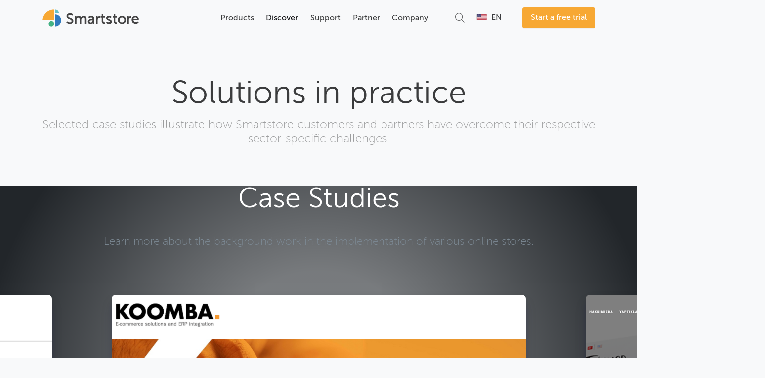

--- FILE ---
content_type: text/html; charset=utf-8
request_url: https://smartstore.com/en/solutions-in-practice/
body_size: 13958
content:
<!DOCTYPE html>
<html data-pnotify-firstpos1="0" lang="en" dir="ltr">
<head>
    <meta charset="utf-8" />
    <meta name="viewport" content="width=device-width, initial-scale=1.0, maximum-scale=1.0, minimum-scale=1.0, user-scalable=no, viewport-fit=cover, shrink-to-fit=no" />
    <meta name="HandheldFriendly" content="true">
    <meta name="description" content="Smartstore ist die führende Open Source DXP Enterprise Commerce Plattform der ASP.NET Welt und bietet B2B, D2C, B2C sowie Enterprise Marketplace Lösungen." />
    <meta name="keywords" content="" />
    <meta name="generator" content="Smartstore 6.2.0.0" />
    <meta property="sm:root" content="/" />
    <meta name='__rvt' content='CfDJ8JbNavLUS5hKn2DMfxfMzavoRsMPdfXLGxah4d9Uuq747E5wxmrzBZaGTWmTEzbL8JYs_plnD8E_vJtQcMHN9ICpMP-iHbtfkLbUpy_EOHJc9Ig3RQKCI2IWG4Zs3soM6tV0rQIh_kwI_1sQCd3w9x0' />

    <meta name='accept-language' content='en-US'/><title itemprop="name">Solutions in practice | The leading ASP.NET B2B, B2C & Marketplace E-Commerce Solution</title>

    


    <script>
    try {
        if (typeof navigator === 'undefined') navigator = {};
        const html = document.documentElement;
        const classList = html.classList;
        if (/Edge\/\d+/.test(navigator.userAgent)) { classList.add('edge'); }
        else if ('mozMatchesSelector' in html) { classList.add('moz'); }
        else if (/iPad|iPhone|iPod/.test(navigator.userAgent) && !window.MSStream) { classList.add('ios'); }
        else if ('webkitMatchesSelector' in html) { classList.add('wkit'); }
        else if (/constructor/i.test(window.HTMLElement)) { classList.add('safari'); };
        classList.add((this.top === this.window ? 'not-' : '') + 'framed');
    } catch (e) { }
</script>
    

    

    
        <link href="/bundle/css/site-common.css?v=r7oApy1-c6DpFjFNk27dk1bP0zg" rel="stylesheet" type="text/css" />
    
    <link href="/themes/hp/theme.css?v=_8ohO1eK2AM-4_6b9n1hhkBB15k" rel="stylesheet" type="text/css" />

	
    <link rel="preconnect" href="https://kit.fontawesome.com" />

    <link rel="stylesheet" href="https://kit.fontawesome.com/b18bb45cf6.css" crossorigin="anonymous" />

    
        <script src="/bundle/js/jquery.js?v=8_RozPc1R2yH47SeJ06zdSqIRgc"></script>
    <script data-origin="client-res">
	window.Res = {
"Common.Notification": "Alert","Common.Close": "Close","Common.On": "On","Common.OK": "OK","Common.Cancel": "Cancel","Common.Off": "Off","Common.Exit": "Exit","Common.CtrlKey": "Ctrl","Common.ShiftKey": "Shift","Common.AltKey": "Alt","Common.DelKey": "Del","Common.Done": "Done","Common.Failed": "Failed","Common.EnterKey": "Enter","Common.EscKey": "Esc","Common.DontAskAgain": "Don\'t ask again","Common.DontShowAgain": "Don\'t show again","Common.MoveUp": "Move up","Common.MoveDown": "Move down","Common.CopyToClipboard": "Copy to clipboard","Common.CopyToClipboard.Failed": "Failed to copy.","Common.CopyToClipboard.Succeeded": "Copied!","Products.Longdesc.More": "Show more","Products.Longdesc.Less": "Show less","Aria.Label.ShowPassword": "Show password","Aria.Label.HidePassword": "Hide password","Jquery.Validate.Email": "Please enter a valid email address.","Jquery.Validate.Required": "This field is required.","Jquery.Validate.Remote": "Please fix this field.","Jquery.Validate.Url": "Please enter a valid URL.","Jquery.Validate.Date": "Please enter a valid date.","Jquery.Validate.DateISO": "Please enter a valid date (ISO).","Jquery.Validate.Number": "Please enter a valid number.","Jquery.Validate.Digits": "Please enter only digits.","Jquery.Validate.Creditcard": "Please enter a valid credit card number.","Jquery.Validate.Equalto": "Please enter the same value again.","Jquery.Validate.Maxlength": "Please enter no more than {0} characters.","Jquery.Validate.Minlength": "Please enter at least {0} characters.","Jquery.Validate.Rangelength": "Please enter a value between {0} and {1} characters long.","jquery.Validate.Range": "Please enter a value between {0} and {1}.","Jquery.Validate.Max": "Please enter a value less than or equal to {0}.","Jquery.Validate.Min": "Please enter a value greater than or equal to {0}.","Admin.Common.AreYouSure": "Are you sure?","Admin.Common.AskToProceed": "Would you like to proceed?","FileUploader.Dropzone.Message": "To upload files drop them here or click","FileUploader.Dropzone.DictDefaultMessage": "Drop files here to upload","FileUploader.Dropzone.DictFallbackMessage": "Your browser does not support drag\'n\'drop file uploads.","FileUploader.Dropzone.DictFallbackText": "Please use the fallback form below to upload your files like in the olden days.","FileUploader.Dropzone.DictFileTooBig": "File is too big ({{filesize}}MiB). Max filesize: {{maxFilesize}}MiB.","FileUploader.Dropzone.DictInvalidFileType": "You can\'t upload files of this type.","FileUploader.Dropzone.DictResponseError": "Server responded with {{statusCode}} code.","FileUploader.Dropzone.DictCancelUpload": "Cancel upload","FileUploader.Dropzone.DictUploadCanceled": "Upload canceled.","FileUploader.Dropzone.DictCancelUploadConfirmation": "Are you sure you want to cancel this upload?","FileUploader.Dropzone.DictRemoveFile": "Remove file","FileUploader.Dropzone.DictMaxFilesExceeded": "You can not upload any more files.","FileUploader.StatusWindow.Uploading.File": "file is uploading","FileUploader.StatusWindow.Uploading.Files": "files are uploading","FileUploader.StatusWindow.Complete.File": "upload complete","FileUploader.StatusWindow.Complete.Files": "uploads complete","FileUploader.StatusWindow.Canceled.File": "upload canceled","FileUploader.StatusWindow.Canceled.Files": "uploads canceled",    };

    window.ClientId = "103a0a65-89db-4a7b-a9b7-3e8682bbc0b0";
</script>


    <link rel="canonical" href="https://smartstore.com/en/solutions-in-practice/" />
    <link href='https://smartstore.com/en/news/rss/' rel='alternate' type='application/rss+xml' title='Smartstore - News' /><link rel="alternate" hreflang="de" href="https://smartstore.com/de/loesungen-in-der-praxis" />
<link rel="alternate" hreflang="en" href="https://smartstore.com/en/solutions-in-practice/" />
<link as="image" rel="preload" href="//smartstore.com/media/3637/content/3637.png" /><link rel="alternate" hreflang="de" href="https://smartstore.com/de/loesungen-in-der-praxis" />
<link rel="alternate" hreflang="en" href="https://smartstore.com/en/solutions-in-practice/" />

	
    <link rel="preload" href="/Themes/Hp/images/smartstore-logo-white.svg" as="image" />
    <link rel="preload" href="/Themes/Hp/images/smartstore-logo-black.svg" as="image" />
	
    <link rel="preload" href="/Themes/HP/fonts/museo/3691A8_3_0.woff2" as="font" crossorigin />
    <link rel="preload" href="/Themes/HP/fonts/museo/3691A8_0_0.woff2" as="font" crossorigin />
    <link rel="preload" href="/Themes/HP/fonts/museo/3691A8_1_0.woff2" as="font" crossorigin />
    <link rel="preload" href="/Themes/HP/fonts/museo/3691A8_4_0.woff2" as="font" crossorigin />
	
    <script src="/Modules/Smartstore.Google.Analytics/js/google-analytics.utils.js"></script>
<!--Google code for Analytics tracking--><script async src='https://www.googletagmanager.com/gtag/js?id=G-76SGKXTWE4'></script><script>var gaProperty='G-76SGKXTWE4';var disableStr='ga-disable-'+gaProperty;if(document.cookie.indexOf(disableStr+'=true')>-1){window[disableStr]=true;}
function gaOptout(){document.cookie=disableStr+'=true; expires=Thu, 31 Dec 2099 23:59:59 UTC; path=/';window[disableStr]=true;alert("Tracking is now disabled");}
window.dataLayer=window.dataLayer||[];function gtag(){window.dataLayer.push(arguments);}
gtag('js',new Date());gtag('consent','default',{'ad_storage':'granted','analytics_storage':'granted',});gtag('config','G-76SGKXTWE4',{'anonymize_ip':true});gtag('config','GA_MEASUREMENT_ID',{'user_id':'103a0a65-89db-4a7b-a9b7-3e8682bbc0b0'});</script>

<!-- Microsoft Clarity -->
<script type="text/javascript">
	(function(c, l, a, r, i, t, y) {
		c[a] = c[a] || function() {
			(c[a].q = c[a].q || []).push(arguments)
		};
		t = l.createElement(r);
		t.async = 1;
		t.src = "https://www.clarity.ms/tag/" + i;
		y = l.getElementsByTagName(r)[0];
		y.parentNode.insertBefore(t, y);
	})(window, document, "clarity", "script", "e803taleaa");
</script><meta property='sm:pagedata' content='{"type":"topic","id":"mi-discover-casestudies","menuItemId":101,"entityId":68,"parentId":"mi-discover"}' /><meta name='robots' content='index, follow' />

    <script src="/js/smartstore.globalization.adapter.js"></script>

    

    <link rel="shortcut icon" href='//smartstore.com/media/5927/content/favicon.ico?v=6.2' />

    <!-- png icons -->
        <link rel="icon" type="image/png" sizes="16x16" href="//smartstore.com/media/5929/content/smartstore-icon.png?size=16" />
        <link rel="icon" type="image/png" sizes="32x32" href="//smartstore.com/media/5929/content/smartstore-icon.png?size=32" />
        <link rel="icon" type="image/png" sizes="96x96" href="//smartstore.com/media/5929/content/smartstore-icon.png?size=96" />
        <link rel="icon" type="image/png" sizes="196x196" href="//smartstore.com/media/5929/content/smartstore-icon.png?size=196" />


    <!-- Apple touch icons -->
        <link rel="icon" type="image/png" sizes="57x57" href="//smartstore.com/media/5928/content/apple-touch-icon.png?size=57" />
        <link rel="icon" type="image/png" sizes="60x60" href="//smartstore.com/media/5928/content/apple-touch-icon.png?size=60" />
        <link rel="icon" type="image/png" sizes="72x72" href="//smartstore.com/media/5928/content/apple-touch-icon.png?size=72" />
        <link rel="icon" type="image/png" sizes="76x76" href="//smartstore.com/media/5928/content/apple-touch-icon.png?size=76" />
        <link rel="icon" type="image/png" sizes="114x114" href="//smartstore.com/media/5928/content/apple-touch-icon.png?size=114" />
        <link rel="icon" type="image/png" sizes="120x120" href="//smartstore.com/media/5928/content/apple-touch-icon.png?size=120" />
        <link rel="icon" type="image/png" sizes="144x144" href="//smartstore.com/media/5928/content/apple-touch-icon.png?size=144" />
        <link rel="icon" type="image/png" sizes="152x152" href="//smartstore.com/media/5928/content/apple-touch-icon.png?size=152" />
        <link rel="icon" type="image/png" sizes="180x180" href="//smartstore.com/media/5928/content/apple-touch-icon.png?size=180" />

    <!-- Microsoft tiles -->
        <meta name="msapplication-TileColor" content="#18509f">
    <meta name="msapplication-TileImage" content="//smartstore.com/media/5929/content/smartstore-icon.png?size=144">
    <meta name="msapplication-config" content="/browserconfig.xml" />

</head>

<body class="bg-light no-content-margin lyt-cols-1 has-hero">
    

<!-- Google Tag Manager -->
<script>(function(w,d,s,l,i){w[l]=w[l]||[];w[l].push({'gtm.start':
new Date().getTime(),event:'gtm.js'});var f=d.getElementsByTagName(s)[0],
j=d.createElement(s),dl=l!='dataLayer'?'&l='+l:'';j.async=true;j.src=
'https://www.googletagmanager.com/gtm.js?id='+i+dl;f.parentNode.insertBefore(j,f);
})(window,document,'script','dataLayer','GTM-5P8ZX5Q');</script>
<!-- End Google Tag Manager -->

<script async="" defer="" data-website-id="36faa21a-712d-4911-ae92-29891b58637e" src="https://analytics.smartstore.com/analytics.js">
</script>

<script defer src="https://analytics.smartstore.com/script.js" data-website-id="d1e058c4-633b-403c-afbf-dbcbe586278c"></script>
    
<div id="page">
    <div class="canvas-blocker"></div>

    <div class="page-main">
        
<header class="header section-light">
    

<div class="navbar-root navbar-expand-lg" >
    <div class="transit-bg navbar-bg"></div>

    <nav id="navbar-main" class="navbar navbar-main" role="navigation">
        <div class="container flex-nowrap">

            <!-- Logo -->
            <a href="/en" class="navbar-brand mr-4 mr-0-md" role="banner">
                <img class="img-fluid logo-white" src="/Themes/HP/images/smartstore-logo-white.svg" alt="SmartStore" title="Ready. Sell. Grow." />
                <img class="img-fluid logo-black" src="/Themes/HP/images/smartstore-logo-black.svg" alt="SmartStore" title="Ready. Sell. Grow." />
            </a>

            <!-- Navbar -->
            <div class="collapse navbar-collapse justify-content-end">
                <div class="navbar-group navbar-primary">
                        


<div class="nav navbar-nav navbar-nav-main main-nav flex-nowrap" data-menu-name="main" id="menu-main">

        <div data-id="mi-products" class="nav-item has-dropdown" data-target="mi-products" id="mi-products">
            <a href="javascript:void(0)" data-target="#" aria-haspopup="aria-haspopup" aria-expanded="false" class="nav-link">
Products            </a>
        </div>
        <div data-id="mi-discover" class="nav-item selected has-dropdown" data-target="mi-discover" id="mi-discover">
            <a href="javascript:void(0)" data-target="#" aria-haspopup="aria-haspopup" aria-expanded="false" class="nav-link">
Discover            </a>
        </div>
        <div data-id="mi-support" class="nav-item has-dropdown" data-target="mi-support" id="mi-support">
            <a href="javascript:void(0)" data-target="#" aria-haspopup="aria-haspopup" aria-expanded="false" class="nav-link">
Support            </a>
        </div>
        <div data-id="mi-partner" class="nav-item has-dropdown" data-target="mi-partner" id="mi-partner">
            <a href="javascript:void(0)" data-target="#" aria-haspopup="aria-haspopup" aria-expanded="false" class="nav-link">
Partner            </a>
        </div>
        <div data-id="mi-company" class="nav-item has-dropdown" data-target="mi-company" id="mi-company">
            <a href="javascript:void(0)" data-target="#" aria-haspopup="aria-haspopup" aria-expanded="false" class="nav-link">
Company            </a>
        </div>
        <div data-id="yw0Yq0MJtr9Ea93L" class="nav-item nav-item-search">
            <a href="/en/searchresults/" data-target="#" aria-expanded="false" class="nav-link">
Search            </a>
        </div>
</div>

<div class="dropdown-root">
    <div class="dropdown-list">
        <ul class="list-unstyled">
                <li id="mi-products" class="dropdown">
                    <div class="dropdown-content">
        <div class="link-group-row">
            <div class="link-group">
                <div class="link-item text-muted text-uppercase fs-xs font-weight-bold">
                    Target groups
                </div>
        <a href="/en/features-for-shop-operators/" class="link-item" id="mi-products-foruser" title="Next Generation E-Commerce">
                <span class="link-icon link-icon-lg">
                        <i class="fal fa-users-cog fa-fw"></i>
                </span>

            <span class="link-text">
                <span class="link-title">For shop operators</span>
                <span class="link-summary text-truncate">Next Generation E-Commerce</span>
            </span>
        </a>
        <a href="/en/for-developers/" class="link-item" id="mi-products-fordev" title=".NET Commerce Platform">
                <span class="link-icon link-icon-lg">
                        <i class="fad fa-brackets-curly fa-fw"></i>
                </span>

            <span class="link-text">
                <span class="link-title">For Developers</span>
                <span class="link-summary text-truncate">.NET Commerce Platform</span>
            </span>
        </a>
            </div>
            <div class="link-group">
                <div class="link-item text-muted text-uppercase fs-xs font-weight-bold">
                    Editions
                </div>
        <a href="/en/community-edition/" class="link-item yodele" id="mi-products-community">

            <span class="link-text">
                <span class="link-title">Community Edition</span>
                
            </span>
        </a>
        <a href="/en/premium-edition/" class="link-item" id="mi-products-premium">

            <span class="link-text">
                <span class="link-title">Premium Edition</span>
                
            </span>
        </a>
        <a href="/en/enterprise-edition/" class="link-item" id="mi-products-enterprise">

            <span class="link-text">
                <span class="link-title">Enterprise Edition</span>
                
            </span>
        </a>
        <a href="/en/editions-prices/" class="link-item" id="mi-products-pricing">

            <span class="link-text">
                <span class="link-title">Feature Overview</span>
                
            </span>
        </a>
            </div>
        </div>
        <div class="link-group link-group-footer py-2">
        <a href="/en/all-features/" class="link-item mr-lg-2" id="mi-products-allfeatures">
                <span class="link-icon">
                        <i class="fad fa-tasks fa-fw"></i>
                </span>

            <span class="link-text">
                <span class="link-title">All Features</span>
                
            </span>
        </a>
        <a href="/en/all-modules/" class="link-item ml-lg-4 pl-lg-4" id="mi-products-allmodules">
                <span class="link-icon">
                        <i class="fa fa-angles-down fa-fw"></i>
                </span>

            <span class="link-text">
                <span class="link-title">All Modules</span>
                
            </span>
        </a>
        </div>
                    </div>
                </li>
                <li id="mi-discover" class="dropdown">
                    <div class="dropdown-content">
        <div class="link-group">
        <a href="/en/live-demo/" class="link-item" id="mi-discover-demo" title="Putting everything through its paces">
                <span class="link-icon link-icon-lg">
                        <i class="fal fa-chalkboard-teacher fa-fw"></i>
                </span>

            <span class="link-text">
                <span class="link-title">Live Demo</span>
                <span class="link-summary text-truncate">Putting everything through its paces</span>
            </span>
        </a>
        <a href="/en/showcase-2/" class="link-item" id="mi-discover-showcase" title="Stores powered by Smartstore">
                <span class="link-icon link-icon-lg">
                        <i class="fal fa-award fa-fw"></i>
                </span>

            <span class="link-text">
                <span class="link-title">Showcase</span>
                <span class="link-summary text-truncate">Stores powered by Smartstore</span>
            </span>
        </a>
        <a href="/en/solutions-in-practice/" class="link-item selected" id="mi-discover-casestudies" title="E-Commerce success with Smartstore">
                <span class="link-icon link-icon-lg">
                        <i class="fal fa-file-search fa-fw"></i>
                </span>

            <span class="link-text">
                <span class="link-title">Case Studies</span>
                <span class="link-summary text-truncate">E-Commerce success with Smartstore</span>
            </span>
        </a>
        <a href="/en/download-2/" class="link-item" id="mi-discover-download" title="Get started with Community Edition">
                <span class="link-icon link-icon-lg">
                        <i class="fal fa-download fa-fw"></i>
                </span>

            <span class="link-text">
                <span class="link-title">Download</span>
                <span class="link-summary text-truncate">Get started with Community Edition</span>
            </span>
        </a>
        </div>
                    </div>
                </li>
                <li id="mi-support" class="dropdown">
                    <div class="dropdown-content">
        <div class="link-group">
        <a href="/en/maintenance-contracts/" class="link-item" id="mi-support-maintenance">
                <span class="link-icon">
                        <i class="fal fa-life-ring fa-fw"></i>
                </span>

            <span class="link-text">
                <span class="link-title">Maintenance</span>
                
            </span>
        </a>
        <a href="/en/services/" class="link-item" id="mi-support-services">
                <span class="link-icon">
                        <i class="fal fa-hands-helping fa-fw"></i>
                </span>

            <span class="link-text">
                <span class="link-title">Services</span>
                
            </span>
        </a>
        <a href="https://docs.smartstore.com/display/smnet" class="link-item" id="mi-support-docs" target="_blank">
                <span class="link-icon">
                        <i class="fal fa-book-user fa-fw"></i>
                </span>

            <span class="link-text">
                <span class="link-title">User Guide</span>
                
            </span>
        </a>
        <a href="https://dev.smartstore.com/" class="link-item" target="_blank">
                <span class="link-icon">
                        <i class="fal fa-book fa-fw"></i>
                </span>

            <span class="link-text">
                <span class="link-title">Developer Guide</span>
                
            </span>
        </a>
        <a href="http://community.smartstore.com/" class="link-item" id="mi-support-forum" target="_blank">
                <span class="link-icon">
                        <i class="fal fa-users fa-fw"></i>
                </span>

            <span class="link-text">
                <span class="link-title">Forum</span>
                
            </span>
        </a>
        <a href="/en/academy/" class="link-item">
                <span class="link-icon">
                        <i class="fal fa-user-graduate fa-fw"></i>
                </span>

            <span class="link-text">
                <span class="link-title">Academy</span>
                
            </span>
        </a>
        <a href="http://community.smartstore.com/index.php?/files/" class="link-item" target="_blank">
                <span class="link-icon">
                        <i class="fal fa-store fa-fw"></i>
                </span>

            <span class="link-text">
                <span class="link-title">Marketplace</span>
                
            </span>
        </a>
        </div>
                    </div>
                </li>
                <li id="mi-partner" class="dropdown">
                    <div class="dropdown-content">
        <div class="link-group">
        <a href="/en/partner-2/" class="link-item">
                <span class="link-icon">
                        <i class="fal fa-user-friends fa-fw"></i>
                </span>

            <span class="link-text">
                <span class="link-title">Smartstore Partner</span>
                
            </span>
        </a>
        <a href="/en/become-a-partner/" class="link-item" id="mi-partner-become">
                <span class="link-icon">
                        <i class="fal fa-handshake fa-fw"></i>
                </span>

            <span class="link-text">
                <span class="link-title">Become a Partner</span>
                
            </span>
        </a>
        <a href="/en/platform-partner/" class="link-item" id="mi-partner-tech">
                <span class="link-icon">
                        <i class="fal fa-code fa-fw"></i>
                </span>

            <span class="link-text">
                <span class="link-title">Platform Partner</span>
                
            </span>
        </a>
        <a href="/en/hosting-partner-2/" class="link-item" id="mi-partner-hosting">
                <span class="link-icon">
                        <i class="fal fa-server fa-fw"></i>
                </span>

            <span class="link-text">
                <span class="link-title">Hosting Partner</span>
                
            </span>
        </a>
        <a href="/en/payment-partner-2/" class="link-item">
                <span class="link-icon">
                        <i class="fal fa-credit-card fa-fw"></i>
                </span>

            <span class="link-text">
                <span class="link-title">Payment Partner</span>
                
            </span>
        </a>
        </div>
                    </div>
                </li>
                <li id="mi-company" class="dropdown">
                    <div class="dropdown-content">
        <div class="link-group">
        <a href="/en/about-us/" class="link-item">
                <span class="link-icon">
                        <i class="fal fa-address-card fa-fw"></i>
                </span>

            <span class="link-text">
                <span class="link-title">About us</span>
                
            </span>
        </a>
        <a href="/en/news/" class="link-item">
                <span class="link-icon">
                        <i class="fal fa-newspaper fa-fw"></i>
                </span>

            <span class="link-text">
                <span class="link-title">News</span>
                
            </span>
        </a>
        <a href="/en/blog/" class="link-item">
                <span class="link-icon">
                        <i class="fal fa-rss fa-fw"></i>
                </span>

            <span class="link-text">
                <span class="link-title">Blog</span>
                
            </span>
        </a>
        <a href="/en/roadmap-3/" class="link-item">
                <span class="link-icon">
                        <i class="fal fa-road fa-fw"></i>
                </span>

            <span class="link-text">
                <span class="link-title">Roadmap</span>
                
            </span>
        </a>
        <a href="/en/jobs-2/" class="link-item">
                <span class="link-icon">
                        <i class="fal fa-user fa-fw"></i>
                </span>

            <span class="link-text">
                <span class="link-title">Jobs</span>
                
            </span>
        </a>
        <a href="/en/press-material/" class="link-item">
                <span class="link-icon">
                        <i class="fal fa-images fa-fw"></i>
                </span>

            <span class="link-text">
                <span class="link-title">Press material</span>
                
            </span>
        </a>
        <a href="/en/contact-us/" class="link-item">
                <span class="link-icon">
                        <i class="fal fa-envelope-open fa-fw"></i>
                </span>

            <span class="link-text">
                <span class="link-title">Contact</span>
                
            </span>
        </a>
        </div>
                    </div>
                </li>
        </ul>

        <div class="dropdown-bg shadow-lg" aria-hidden="true">
            <div class="dropdown-footer bg-secondary"></div>
        </div>
    </div>
</div>

                    <div class="top-search row align-items-center">
                        <form method="get" action="/searchresults" class="col">
                            <div class="input-group has-icon">
                                <input type="text" name="q" id="search" class="form-control gsc-input" placeholder="Your search term &amp; Enter">
                                <span class="input-group-icon text-white"><i class="fa fa-fw fa-search"></i></span>
                            </div>
                        </form>
                        <a href="#" class="search-panel-closer text-white">
                            <i class="fal fa-times"></i>
                        </a>
                    </div>
                </div>
                <script>
                    $(function () {
                        $(".search-panel-closer").on('click', function (e) {
                            e.preventDefault();
                            $(".top-search").removeClass("show");
                            $(".navbar-nav-main").removeClass("nonvisible");
                        });

                        $(".search-symbol").on('click', function (e) {
                            e.preventDefault();
                            $(".top-search").toggleClass("show");
                            $(".navbar-nav-main").toggleClass("nonvisible");
                            $(".gsc-input").focus();
                            $(".gsc-input").val("");
                        });
                    });
                </script>

                <div class="nav-item has-dropdown pl-4">
                    <a class="search-symbol nav-link">
                        <i class="far fa-search" style="opacity:0.8"></i>
                    </a>
                </div>

                

<div class="navbar-group navbar-primary navbar-clickable">
    <div class="navbar-nav">
        <div class="language-switcher nav-item has-dropdown text-nowrap" data-target="mi-languages">
            <a href="javascript:void(0)" class="nav-link">
                <img src="/images/flags/us.png" alt="us.png" class="flag" />
                <span class="pl-1">EN</span>
            </a>
        </div>
    </div>
    <div class="dropdown-root">
        <div class="dropdown-list">
            <ul class="list-unstyled">
                <li id="mi-languages" class="dropdown">
                    <div class="dropdown-content">
                        
        <div class="link-group">
                <a href="/en/set-language/1/?returnUrl=de%2Floesungen-in-der-praxis" class="link-item" data-abbreviation="German" data-selected="false">
                    <span class="link-icon">
                        <img src="/images/flags/de.png" alt="de.png" />
                    </span>

                    <span class="link-text">
                        <span class="link-title">German</span>
                    </span>
                </a>
                <a href="/en/set-language/2/?returnUrl=en%2Fsolutions-in-practice%2F" class="link-item disabled" data-abbreviation="English" data-selected="true">
                    <span class="link-icon">
                        <img src="/images/flags/us.png" alt="us.png" />
                    </span>

                    <span class="link-text">
                        <span class="link-title">English</span>
                    </span>
                </a>
        </div>
                        
                    </div>
                </li>
            </ul>
            <div class="dropdown-bg shadow-lg" aria-hidden="true">
                <div class="dropdown-footer bg-secondary"></div>
            </div>
        </div>
    </div>
</div>

<script>
    $(function () {
        $(".language-switcher .disabled").on('click', function (e) {
            e.preventDefault();
        });
    });
</script>

                <div class="navbar-group navbar-special ml-4">
                    <a href="/en/get-started-2/" class="btn btn-3d btn-clear btn-nav btn-nav-light rounded">Start a free trial</a>
                    <a href="/en/get-started-2/" class="btn btn-warning btn-nav btn-nav-dark">Start a free trial</a>
                </div>
            </div>

            <!-- Mobile/Hamburger -->
            <div class="navbar-mobile d-lg-none justify-content-end">
                <a class="hamburger" href="#" title="Menu"
                   data-toggle="offcanvas"
                   data-autohide="false"
                   data-hideonresize="true"
                   data-placement="right"
                   data-fullscreen="true"
                   data-disablescrolling="true"
                   data-target="#offcanvas-menu">
                    <span></span>
                </a>
            </div>
        </div>
    </nav>
</div>

    <div class="hero">
                


<div class="hero-content container">
    <h1 class="hero-title">Solutions in practice</h1>
    <p class="hero-lead">Selected case studies illustrate how Smartstore customers and partners have overcome their respective sector-specific challenges.</p>
</div>
    </div>
    


</header>
        



        

        <div id="content-wrapper">
            <div class="d-none">
                
<div class="shopbar">
    <div class="shopbar-col-group shopbar-col-group-brand">
        <div class="shopbar-col shop-logo">
            
<a class="brand" href="/en">
        
        <img src='//smartstore.com/media/3637/content/3637.png' alt="Smartstore" title="Smartstore" class="img-fluid" width="274" height="50" />
</a>

        </div>
        <div class="shopbar-col shopbar-search">
            
                


<form action="/en/search/" class="instasearch-form has-icon" method="get" role="search">
    <span id="instasearch-desc-search-search" class="sr-only">
        Enter a search term. Results will appear automatically as you type. Press the Enter key to view all the results.
    </span>
    <input type="search" class="instasearch-term form-control text-truncate" name="q" placeholder="What are you looking for?" aria-label="What are you looking for?" aria-describedby="instasearch-desc-search-search" data-instasearch="true" data-minlength="2" data-showthumbs="true" data-url="/en/instantsearch/" data-origin="Search/Search" autocomplete="off" />

    <div class="instasearch-addon d-flex align-items-center justify-content-center">
        <button type="button" class="instasearch-clear input-clear" aria-label="Clear search term">
            <i class="fa fa-xmark"></i>
        </button>
    </div>
    <span class="input-group-icon instasearch-icon">
        <button type="submit" class="instasearch-submit input-clear bg-transparent" tabindex="-1" aria-hidden="true">
            <i class="fa fa-magnifying-glass"></i>
        </button>
    </span>
    <div class="instasearch-drop">
        <div class="instasearch-drop-body clearfix"></div>
    </div>

    
</form>
            
        </div>
    </div>

    <div class="shopbar-col-group shopbar-col-group-tools">
        

<div class="shopbar-col shopbar-tools" data-summary-href="/en/shoppingcart/cartsummary/?cart=True&amp;wishlist=True&amp;compare=False">

    <div class="shopbar-tool d-lg-none" id="shopbar-menu">
        <a id="offcanvas-menu-opener" class="shopbar-button" href="#" data-placement="start" data-target="#offcanvas-menu" aria-controls="offcanvas-menu" aria-expanded="false" data-autohide="true" data-disablescrolling="true" data-fullscreen="false" data-toggle="offcanvas">
            <span class="shopbar-button-icon" aria-hidden="true">
                <i class="icm icm-menu"></i>
            </span>
            <span class="shopbar-button-label-sm">
                Menu
            </span>
        </a>
    </div>

    

    <div class="shopbar-tool d-lg-none" id="shopbar-user">
        <a class="shopbar-button" href="/en/login/">
            <span class="shopbar-button-icon" aria-hidden="true">
                <i class="icm icm-user"></i>
            </span>
            <span class="shopbar-button-label-sm">
                Log in
            </span>
        </a>
    </div>

    

    <div class="shopbar-tool" id="shopbar-wishlist" data-target="#wishlist-tab">
        <a data-summary-href="/en/shoppingcart/cartsummary/?wishlist=True" aria-controls="offcanvas-cart" aria-expanded="false" class="shopbar-button navbar-toggler" data-autohide="true" data-disablescrolling="true" data-fullscreen="false" data-placement="end" data-target="#offcanvas-cart" data-toggle="offcanvas" href="/en/wishlist/">
            <span class="shopbar-button-icon" aria-hidden="true">
                <i class="icm icm-heart"></i>
                <span class='badge badge-pill badge-counter badge-counter-ring label-cart-amount badge-warning' data-bind-to="WishlistItemsCount" style="display: none">
                    0
                </span>
            </span>
            <span class="shopbar-button-label" aria-label="Wishlist">
                <span>Wish</span><br />
                <strong>List</strong>
            </span>
            <span class="shopbar-button-label-sm">
                Wishlist
            </span>
        </a>
    </div>

    <div class="shopbar-tool" id="shopbar-cart" data-target="#cart-tab">
        <a data-summary-href="/en/shoppingcart/cartsummary/?cart=True" aria-controls="offcanvas-cart" aria-expanded="false" class="shopbar-button navbar-toggler" data-autohide="true" data-disablescrolling="true" data-fullscreen="false" data-placement="end" data-target="#offcanvas-cart" data-toggle="offcanvas" href="/en/cart/">
            <span class="shopbar-button-icon" aria-hidden="true">
                <i class="icm icm-bag"></i>
                <span class='badge badge-pill badge-counter badge-counter-ring label-cart-amount badge-warning' data-bind-to="CartItemsCount" style="display: none">
                    0
                </span>
            </span>
            <span class="shopbar-button-label" aria-label="Basket">
                <span>Shopping</span><br />
                <strong>Basket</strong>
            </span>
            <span class="shopbar-button-label-sm">
                Basket
            </span>
        </a>
    </div>

    
</div>




    </div>
</div>
            </div>
            



<section class="g-stage g-stage-root"  data-grid-cols="1fr 1fr 1fr 1fr 1fr 1fr" data-grid-rows="auto auto" data-order="0">
    <div class="bg-overlay bg-darkgray"></div><div class="bg-overlay radial-gradient gradient-shade gradient-light" style="--cendpos: 90%; --cstartpos: 30%; --gdir: circle at center; opacity: 0.4"></div>

		<div class="g-stage-container container">

	<div class="g-story g-story-459 g-story-root justify-content-center align-content-center g-inverse py-6"  style="--g-template-columns: 1fr 1fr 1fr 1fr 1fr 1fr; --g-template-rows: auto auto; --g-gap: 1rem; --g-auto-flow: row">
			<article class="g-block g-block-html g-block-1899"  id="block-1899" style="--col: 1/7; --row: 1/2">
				<div class="g-block-inner g-padbox justify-content-stretch text-center px-5" >
					

					<div class="g-block-content" >






<div class="g-block-html-outer">

    <div class="g-block-html-inner">


            <div class="g-html-content ">
                <div class="g-heading">
        <div class="g-title">
            <h2 class="font-weight-normal display-4">
Case Studies            </h2>
        </div>
                        <p class="g-subtitle">
Learn more about the background work in the implementation of various online stores.                        </p>
                </div>



            </div>
    </div>

</div>

					</div>
				</div>
			</article>
			<article class="g-block g-block-html g-block-1900 align-items-center justify-content-center"  id="block-1900" style="--col: 1/7; --row: 2/3">
				<div class="g-block-inner g-padbox" >
					

					<div class="g-block-content" >






<div class="g-block-html-outer">

    <div class="g-block-html-inner">


            <div class="g-html-content ">
                


                    <div class="g-body">
                        <script>
	$(function() {
		$(".showcase-carousel").slick({
			lazyLoad: "progressive",
			infinite: true,
			slidesToShow: 3,
			slidesToScroll: 1,
			autoplay: false,
			centerMode: true,
			variableWidth: true,
			prevArrow: $(".carousel-controls .prev"),
			nextArrow: $(".carousel-controls .next")
		});
	});
</script>

<div class="carousel-container">
	<div class="carousel-controls text-white">
		<div class="control prev"><i class="fa fa-chevron-left fa-2x"></i></div>
		<div class="control next"><i class="fa fa-chevron-right fa-2x"></i></div>
	</div>

	<div class="showcase-carousel case-studies" style="min-height: 250px; height: calc(100vw / 2); max-height: 745px">

		<div class="showcase-slide">
			<a href="https://smartstore.com/en/partnercasestudy-koomba/" target="_blank">
				<img class="case-img rounded-lg box-scale shadow" src="//smartstore.com/media/4796/catalog/koomba_casestudy.png" alt="Koomba">
			</a>
		</div>

		<div class="showcase-slide">
			<a href="https://smartstore.com/en/partnercasestudy-lemoon/" target="_blank">
				<img class="case-img rounded-lg box-scale shadow" src="//smartstore.com/media/4800/catalog/lemooncreative-casestudy.png"
					alt="lemoon-creative">
			</a>
		</div>

		<div class="showcase-slide">
			<a href="https://smartstore.com/en/partnercasestudy-looka/" target="_blank">
				<img class="case-img rounded-lg box-scale shadow" src="//smartstore.com/media/4798/catalog/Looka_casestudy.png" alt="Looka">
			</a>
		</div>

		<div class="showcase-slide">
			<a href="https://smartstore.com/en/partnercasestudy-spi/" target="_blank">
				<img class="case-img rounded-lg box-scale shadow" src="//smartstore.com/media/4799/catalog/spi_casestudy.png" alt="SPI">
			</a>
		</div>

		<div class="showcase-slide">
			<a href="https://smartstore.com/en/partnercasestudy-sydesoft/" target="_blank">
				<img class="case-img rounded-lg box-scale shadow" src="//smartstore.com/media/5836/pagebuilder/sydesoft_hp.png" alt="SPI">
			</a>
		</div>

		<div class="showcase-slide">
			<a href="https://smartstore.com/en/partnercasestudy-trustpact/" target="_blank">
				<img class="case-img rounded-lg box-scale shadow" src="//smartstore.com/media/4801/catalog/trustpact-casestudy.png" alt="Trustpact">
			</a>
		</div>
	</div>
</div>
                    </div>

            </div>
    </div>

</div>

					</div>
				</div>
			</article>
	</div>

		</div>

</section>




            <section id="content" class="container">
                <div id="content-body" class="row">


                    <div id="content-center" class="col-lg-12">
                        
                        


                        
                    </div>


                    
                </div>
            </section>
        </div>

        

        
            


<footer id="footer" class="footer pb-4 pt-5">
    <div class="container text-center">
        <div class="footer-brand pb-3">
            <a href="/" title="Smartstore AG">
                <img class="footer-logo" src="/Themes/HP/images/smartstore-icon.svg" />
            </a>
        </div>

        

<div class="x-cms-menu x-cms-menu-linklist" data-menu-name="footerinformation">
    <ul class="footer-links py-3 list-unstyled d-flex flex-wrap justify-content-center m-0">
            <li>
                <a href="/en/about-us/" class="footer-link link-dnn">
                    <span>About us</span>
                </a>
            </li>
            <li>
                <a href="/en/live-demo/" class="footer-link link-dnn">
                    <span>Live Demo</span>
                </a>
            </li>
            <li>
                <a href="/en/download-2/" class="footer-link link-dnn">
                    <span>Download</span>
                </a>
            </li>
            <li>
                <a href="/en/editions-prices/" class="footer-link link-dnn">
                    <span>Editions &amp; Prices</span>
                </a>
            </li>
            <li>
                <a href="/en/all-features/" class="footer-link link-dnn">
                    <span>All Features</span>
                </a>
            </li>
            <li>
                <a href="https://docs.smartstore.com/display/SMNET" class="footer-link link-dnn" target="_blank">
                    <span>Documentation</span>
                </a>
            </li>
            <li>
                <a href="http://community.smartstore.com" class="footer-link link-dnn" target="_blank">
                    <span>Community</span>
                </a>
            </li>
            <li>
                <a href="/en/cookiemanager/" class="link-dnn footer-link cookie-manager">
                    <span>Cookie Manager</span>
                </a>
            </li>
            <li>
                <a href="/en/contact-us/" class="footer-link link-dnn">
                    <span>Contact us</span>
                </a>
            </li>
    </ul>
</div>

        <ul class="footer-social-brands list-unstyled d-flex justify-content-center m-0 py-3">
                <li class="footer-social-brand-item">
                    <a class="footer-social-brand-link brand-github" href="https://github.com/smartstore/Smartstore" title='Smartstore on Github' target="_blank">
                        <i class="fab fa-github fa-fw fa-lg"></i>
                    </a>
                </li>
                <li class="footer-social-brand-item">
                    <a class="footer-social-brand-link brand-youtube" href="https://www.youtube.com/@SmartstoreTV" title='Smartstore on Youtube' target="_blank">
                        <i class="fab fa-youtube fa-fw fa-lg"></i>
                    </a>
                </li>
                <li class="footer-social-brand-item">
                    <a class="footer-social-brand-link brand-facebook" href="https://www.facebook.com/smartstore" title='Smartstore on Facebook' target="_blank">
                        <i class="fab fa-facebook fa-fw fa-lg"></i>
                    </a>
                </li>
                <li class="footer-social-brand-item">
                    <a class="footer-social-brand-link brand-x-twitter" href="https://twitter.com/smartstore" title='Smartstore on X' target="_blank">
                        <i class="fab fa-x-twitter fa-fw fa-lg"></i>
                    </a>
                </li>
                <li class="footer-social-brand-item">
                    <a class="footer-social-brand-link brand-instagram" href="https://www.instagram.com/smartstore/" title='Smartstore on Instagram' target="_blank">
                        <i class="fab fa-instagram fa-fw fa-lg"></i>
                    </a>
                </li>
                <li class="footer-social-brand-item">
                    <a class="footer-social-brand-link brand-linkedin" href="https://www.linkedin.com/company/smartstore/" title='Smartstore on LinkedIn' target="_blank">
                        <i class="fab fa-linkedin fa-fw fa-lg"></i>
                    </a>
                </li>
        </ul>
        <div class="footer-legal pt-3 fs-sm">
            <div>Copyright © 1999-2026 SmartStore AG. All rights reserved.</div>
            <div class="text-nowrap pt-1">

                

<div class="btn-group dropup language-selector d-inline d-lg-none align-baseline">
    <a href="#" data-toggle="dropdown" aria-haspopup="true" aria-expanded="false" class="pretty-link font-weight-bold px-1" data-offset="0,8">
        <img src="/images/flags/us.png" class="" />
        <span class="pl-2">English</span>
    </a>

    <div class="dropdown-menu" aria-labelledby="dLabel">
            <a href="/en/set-language/1/?returnUrl=de%2Floesungen-in-der-praxis" title="German" rel="nofollow" class="dropdown-item" data-selected="false" data-abbreviation="German">

                <span class="mr-1 align-text-bottom">
                    <img src="/images/flags/de.png" />
                </span>
                <span>German</span>
            </a>
            <a href="/en/set-language/2/?returnUrl=en%2Fsolutions-in-practice%2F" title="English" rel="nofollow" class="dropdown-item disabled" data-selected="true" data-abbreviation="English">

                <span class="mr-1 align-text-bottom">
                    <img src="/images/flags/us.png" />
                </span>
                <span>English</span>
            </a>
    </div>
</div>



                

    <a href="https://documents.smartstore.com/SmartStore_General_Terms_Conditions_v1.9.pdf" class="pretty-link font-weight-bold px-1">
        GTC
    </a>
    <a href="/en/imprint/" class="pretty-link font-weight-bold px-1">
        Imprint
    </a>
    <a href="/en/privacy-policy/" class="pretty-link font-weight-bold px-1">
        Privacy policy
    </a>


            </div>
        </div>
    </div>
</footer>
        

        
    </div>

    <a href="#" id="scroll-top" class="scrollto d-flex align-items-center justify-content-center shadow-sm">
        <i class="fa fa-lg fa-angle-up"></i>
    </a>
</div>




    

    
        <script src="/bundle/js/site.js?v=-jGnn6qFxdmPTdn6UpSvv_AYTGQ"></script>
        
        <script src="/lib/moment/locale/en-au.js" charset="UTF-8"></script>
    <script data-origin="language-selector-footer">
    $(function () {
        $(".language-selector .dropdown-item.disabled").on('click', function (e) {
            e.preventDefault();
        });
    });
</script>
    

<script type="text/javascript">
_linkedin_partner_id = "3896105";
window._linkedin_data_partner_ids = window._linkedin_data_partner_ids || [];
window._linkedin_data_partner_ids.push(_linkedin_partner_id);
</script><script type="text/javascript">
(function(l) {
if (!l){window.lintrk = function(a,b){window.lintrk.q.push([a,b])};
window.lintrk.q=[]}
var s = document.getElementsByTagName("script")[0];
var b = document.createElement("script");
b.type = "text/javascript";b.async = true;
b.src = "https://snap.licdn.com/li.lms-analytics/insight.min.js";
s.parentNode.insertBefore(b, s);})(window.lintrk);
</script>
<noscript>
<img height="1" width="1" style="display:none;" alt="" src="https://px.ads.linkedin.com/collect/?pid=3896105&fmt=gif" />
</noscript>
    <aside id="offcanvas-menu" 
           class="offcanvas offcanvas-shadow" 
           data-blocker="true" 
           data-overlay="true" 
           aria-hidden="true" 
           aria-labelledby="offcanvas-menu-opener" 
           tabindex="-1">
        <div class="offcanvas-content">
            <div id="offcanvas-menu-container" data-url="/en/menu/offcanvas/">
            </div>
        </div>
    </aside>

    <aside id="offcanvas-cart" 
           class="offcanvas offcanvas-end offcanvas-lg offcanvas-shadow" 
           data-lg="true" 
           data-blocker="true" 
           data-overlay="true"           
           aria-label="My articles"
           tabindex="-1">
        <div class="offcanvas-content">
            




<div class="offcanvas-cart-header offcanvas-tabs">
    <ul class="nav nav-tabs nav-tabs-line row no-gutters" role="tablist" aria-label="My articles">
        <li class="nav-item col">
            <a id="cart-tab" 
               class="nav-link focus-inset" 
               data-toggle="tab" 
               href="#occ-cart" 
               data-url="/en/shoppingcart/offcanvasshoppingcart/"
               role="tab" 
               aria-controls="ocm-cart" 
               aria-selected="true" 
               tabindex="0">
                <span class="title">Shopping Cart</span>
                <span class="badge badge-pill badge-counter label-cart-amount badge-warning" data-bind-to="CartItemsCount" aria-live="polite" aria-atomic="true" style="display:none">
                        0
                </span>
            </a>
        </li>
        <li class="nav-item col">
            <a id="wishlist-tab" 
               class="nav-link focus-inset" 
               data-toggle="tab" 
               href="#occ-wishlist" 
               data-url="/en/shoppingcart/offcanvaswishlist/"
               role="tab"
               aria-controls="ocm-wishlist" 
               aria-selected="false" 
               tabindex="-1">
                <span class="title">Wishlist</span>
                <span class="badge badge-pill badge-counter label-cart-amount badge-warning" data-bind-to="WishlistItemsCount" aria-live="polite" aria-atomic="true" style="display:none">
                        0
                </span>
            </a>
        </li>
        
    </ul>
</div>

<div class="offcanvas-cart-content">
    <form id="offcanvas-cart-form">
        <div class="tab-content">
            <div class="tab-pane fade" id="occ-cart" role="tabpanel" aria-labelledby="cart-tab"></div>
            <div class="tab-pane fade" id="occ-wishlist" role="tabpanel" aria-labelledby="wishlist-tab"></div>
            
        </div>
        <button type="submit" class="sr-only">Submit</button>
    </form>
</div>

        </div>
    </aside>
    <script src="/js/public.offcanvas-cart.js?v=5faf349c"></script>

	
    <script src="/Themes/HP/js/core.js"></script>
    <script src="/Themes/HP/js/morphnav.js"></script>
    <script src="/Themes/HP/js/site.js"></script>
    <script>
        $(function () {
            Site.run();
        });
    </script>
</body>
</html>


--- FILE ---
content_type: text/css
request_url: https://smartstore.com/themes/hp/theme.css?v=_8ohO1eK2AM-4_6b9n1hhkBB15k
body_size: 156707
content:
@import url("//hello.myfonts.net/count/3691a8");@font-face{font-family:'MuseoSans';font-style:normal;font-weight:100;src:url("/Themes/hp/fonts/museo/3691A8_4_0.woff2") format("woff2"),url("/Themes/hp/fonts/museo/3691A8_4_0.woff") format("woff"),url("/Themes/hp/fonts/museo/3691A8_4_0.ttf") format("truetype")}@font-face{font-family:'MuseoSans';font-style:italic;font-weight:100;src:url("/Themes/hp/fonts/museo/3691A8_7_0.woff2") format("woff2"),url("/Themes/hp/fonts/museo/3691A8_7_0.woff") format("woff"),url("/Themes/hp/fonts/museo/3691A8_7_0.ttf") format("truetype")}@font-face{font-family:'MuseoSans';font-style:normal;font-weight:300;src:url("/Themes/hp/fonts/museo/3691A8_1_0.woff2") format("woff2"),url("/Themes/hp/fonts/museo/3691A8_1_0.woff") format("woff"),url("/Themes/hp/fonts/museo/3691A8_1_0.ttf") format("truetype")}@font-face{font-family:'MuseoSans';font-style:italic;font-weight:300;src:url("/Themes/hp/fonts/museo/3691A8_6_0.woff2") format("woff2"),url("/Themes/hp/fonts/museo/3691A8_6_0.woff") format("woff"),url("/Themes/hp/fonts/museo/3691A8_6_0.ttf") format("truetype")}@font-face{font-family:'MuseoSans';font-style:normal;font-weight:500;src:url("/Themes/hp/fonts/museo/3691A8_3_0.woff2") format("woff2"),url("/Themes/hp/fonts/museo/3691A8_3_0.woff") format("woff"),url("/Themes/hp/fonts/museo/3691A8_3_0.ttf") format("truetype")}@font-face{font-family:'MuseoSans';font-style:italic;font-weight:500;src:url("/Themes/hp/fonts/museo/3691A8_8_0.woff2") format("woff2"),url("/Themes/hp/fonts/museo/3691A8_8_0.woff") format("woff"),url("/Themes/hp/fonts/museo/3691A8_8_0.ttf") format("truetype")}@font-face{font-family:'MuseoSans';font-style:normal;font-weight:700;src:url("/Themes/hp/fonts/museo/3691A8_0_0.woff2") format("woff2"),url("/Themes/hp/fonts/museo/3691A8_0_0.woff") format("woff"),url("/Themes/hp/fonts/museo/3691A8_0_0.ttf") format("truetype")}@font-face{font-family:'MuseoSans';font-style:italic;font-weight:700;src:url("/Themes/hp/fonts/museo/3691A8_5_0.woff2") format("woff2"),url("/Themes/hp/fonts/museo/3691A8_5_0.woff") format("woff"),url("/Themes/hp/fonts/museo/3691A8_5_0.ttf") format("truetype")}:root{--varnames: --blue,--indigo,--purple,--pink,--red,--orange,--yellow,--green,--teal,--cyan,--white,--gray,--gray-dark,--black,--primary,--secondary,--success,--info,--warning,--danger,--light,--dark,--indigo,--gray,--darkgray,--gray-100,--gray-200,--gray-300,--gray-400,--gray-500,--gray-600,--gray-700,--gray-800,--gray-900,--gray-150,--gray-650,--muted,--body;--muted: #8d9ba9;--body: var(--body-color);--body-bg: #fff;--fa-font-family: 'Font Awesome 6 Pro';--box-shadow-xs: 0 calc(1px * var(--shadow-yoffset, 1)) 8px -2px rgba(var(--shadow-colorbase-rgb), calc(var(--shadow-intensity) * 0.12)),0 calc(1px * var(--shadow-yoffset, 1)) 1px -2px rgba(var(--shadow-color-rgb), calc(var(--shadow-intensity) * 0.3));--box-shadow-xl: 0 calc(-24px * var(--shadow-yoffset, 1)) 60px -12px rgba(var(--shadow-colorbase-rgb), calc(var(--shadow-intensity) * 0.025)),0 calc(30px * var(--shadow-yoffset, 1)) 60px -30px rgba(var(--shadow-colorbase-rgb), calc(var(--shadow-intensity) * 0.35)),0 calc(50px * var(--shadow-yoffset, 1)) 100px -20px rgba(var(--shadow-color-rgb), calc(var(--shadow-intensity, 1) * 0.2));--shadow-color-rgb: 0,0,0;--shadow-colorbase-rgb: 0,31,82;--shadow-intensity: 1}:root{--blue: #307abe;--indigo: #18509f;--purple: #55237d;--pink: #e91e63;--red: #e11;--orange: #f7a833;--yellow: #fdd835;--green: #009e74;--teal: #009688;--cyan: #00bcd4;--white: #fff;--gray: #8d9ba9;--gray-dark: #393f46;--black: #000;--gray-100: #f8f9fa;--gray-200: #e9ecef;--gray-300: #dee2e6;--gray-400: #ced4da;--gray-500: #b0bac3;--gray-600: #8d9ba9;--gray-700: #596167;--gray-800: #393f46;--gray-900: #22262a;--gray-150: #f1f3f5;--gray-650: #737e88;--primary: #307abe;--secondary: #eff1f3;--success: #009e74;--info: #64c1c7;--warning: #f7a833;--danger: #e11;--light: #f8f9fa;--dark: #001f52;--indigo: #18509f;--gray: #393f46;--darkgray: #22262a;--primary-rgb: 48,122,190;--secondary-rgb: 238.9052631579,241.1,243.2947368421;--success-rgb: 0,158,116;--info-rgb: 100,193,199;--warning-rgb: 247,168,51;--danger-rgb: 238,17,17;--light-rgb: 248,249,250;--dark-rgb: 0,31,82;--indigo-rgb: 24,80,159;--gray-rgb: 57,63,70;--darkgray-rgb: 34,38,42;--primary-text-emphasis: #1d4972;--secondary-text-emphasis: #8f9192;--success-text-emphasis: #005f46;--info-text-emphasis: #3c7477;--warning-text-emphasis: #94651f;--danger-text-emphasis: #8f0a0a;--light-text-emphasis: #596167;--dark-text-emphasis: #001331;--indigo-text-emphasis: #0e305f;--gray-text-emphasis: #393f46;--darkgray-text-emphasis: #22262a;--primary-bg-subtle: #d6e4f2;--primary-bg-subtle-rgb: 214,228,242;--secondary-bg-subtle: #fcfcfd;--secondary-bg-subtle-rgb: 252,252,253;--success-bg-subtle: #ccece3;--success-bg-subtle-rgb: 204,236,227;--info-bg-subtle: #e0f3f4;--info-bg-subtle-rgb: 224,243,244;--warning-bg-subtle: #fdeed6;--warning-bg-subtle-rgb: 253,238,214;--danger-bg-subtle: #fccfcf;--danger-bg-subtle-rgb: 252,207,207;--light-bg-subtle: #fcfcfd;--light-bg-subtle-rgb: 252,252,253;--dark-bg-subtle: #ccd2dc;--dark-bg-subtle-rgb: 204,210,220;--indigo-bg-subtle: #d1dcec;--indigo-bg-subtle-rgb: 209,220,236;--gray-bg-subtle: #d7d9da;--gray-bg-subtle-rgb: 215,217,218;--darkgray-bg-subtle: #ced4da;--darkgray-bg-subtle-rgb: 206,212,218;--primary-border-subtle: #accae5;--secondary-border-subtle: #f9f9fa;--success-border-subtle: #99d8c7;--info-border-subtle: #c1e6e9;--warning-border-subtle: #fcdcad;--danger-border-subtle: #f8a0a0;--light-border-subtle: #e9ecef;--dark-border-subtle: #b3bccb;--indigo-border-subtle: #bacbe2;--gray-border-subtle: #c4c5c8;--darkgray-border-subtle: #b0bac3;--white-rgb: 255,255,255;--black-rgb: 0,0,0;--breakpoint-xs: 0;--breakpoint-sm: 576px;--breakpoint-md: 768px;--breakpoint-lg: 992px;--breakpoint-xl: 1200px;--breakpoint-xxl: 1400px;--font-sans-serif: MuseoSans, -apple-system, system-ui, BlinkMacSystemFont, "Segoe UI", Roboto, "Helvetica Neue", Arial, sans-serif;--font-monospace: Menlo, Monaco, Consolas, "Liberation Mono", "Courier New", monospace;--gradient: linear-gradient(180deg, rgba(255,255,255,0.15), rgba(255,255,255,0));--body-font-family: MuseoSans, -apple-system, system-ui, BlinkMacSystemFont, "Segoe UI", Roboto, "Helvetica Neue", Arial, sans-serif;--body-font-size:1rem;--body-font-weight: 300;--body-line-height: 1.5;--body-color: #393f46;--body-color-rgb: 57,63,70;--body-bg: #fff;--body-bg-rgb: 255,255,255;--emphasis-color: #000;--emphasis-color-rgb: 0,0,0;--secondary-color: #8d9ba9;--secondary-color-rgb: 141,155,169;--secondary-bg: #e9ecef;--secondary-bg-rgb: 233,236,239;--tertiary-color: #b0bac3;--tertiary-color-rgb: 176,186,195;--tertiary-bg: #f8f9fa;--tertiary-bg-rgb: 248,249,250;--heading-color: inherit;--link-color: #0066c0;--link-color-rgb: 0,102,192;--link-decoration: none;--link-hover-color: #00529a;--link-hover-color-rgb: 0,82,154;--link-hover-decoration: underline;--code-color: #e91e63;--highlight-bg: #fcf8e3;--border-width: 1px;--border-style: solid;--border-color: #dee2e6;--border-color-translucent: rgba(0,0,0,0.125);--border-radius-sm: .25rem;--border-radius-md: .375rem;--border-radius-lg: .5rem;--border-radius-xl: .75rem;--border-radius-xxl: 1.5rem;--border-radius-pill: 50rem;--box-shadow-md: 0 calc(-6px * var(--shadow-yoffset, 1)) 16px -6px rgba(var(--shadow-colorbase-rgb), calc(var(--shadow-intensity) * 0.025)),0 calc(8px * var(--shadow-yoffset, 1)) 16px -8px rgba(var(--shadow-colorbase-rgb), calc(var(--shadow-intensity) * 0.3)),0 calc(13px * var(--shadow-yoffset, 1)) 27px -5px rgba(var(--shadow-color-rgb), calc(var(--shadow-intensity, 1) * 0.2));--box-shadow-sm: 0 calc(3px * var(--shadow-yoffset, 1)) 6px -3px rgba(var(--shadow-colorbase-rgb), calc(var(--shadow-intensity) * 0.25)),0 calc(6px * var(--shadow-yoffset, 1)) 12px -2px rgba(var(--shadow-color-rgb), calc(var(--shadow-intensity, 1) * 0.25)),0 calc(-1px * var(--shadow-yoffset, 1)) 4px -3px rgba(var(--shadow-colorbase-rgb), calc(var(--shadow-intensity) * 0.25));--box-shadow-lg: 0 calc(-12px * var(--shadow-yoffset, 1)) 36px -8px rgba(var(--shadow-colorbase-rgb), calc(var(--shadow-intensity) * 0.025)),0 calc(18px * var(--shadow-yoffset, 1)) 36px -18px rgba(var(--shadow-colorbase-rgb), calc(var(--shadow-intensity) * 0.3)),0 calc(30px * var(--shadow-yoffset, 1)) 60px -12px rgba(var(--shadow-color-rgb), calc(var(--shadow-intensity, 1) * 0.2));--box-shadow-inset: inset 0 1px 2px rgba(0,0,0,0.075);--focus-ring-width: 2px;--focus-ring-opacity: 1;--focus-ring-color: rgba(var(--link-color-rgb), 1);--form-valid-color: #009e74;--form-valid-border-color: #009e74;--form-invalid-color: #e11;--form-invalid-border-color: #e11}*,*::before,*::after{box-sizing:border-box}@media (prefers-reduced-motion: no-preference){:root{scroll-behavior:auto}}body{margin:0;font-family:var(--body-font-family);font-size:var(--body-font-size);font-weight:var(--body-font-weight);line-height:var(--body-line-height);color:var(--body-color);text-align:var(--body-text-align);background-color:var(--body-bg);-webkit-text-size-adjust:100%;-webkit-tap-highlight-color:rgba(0,0,0,0)}hr{margin:1.25rem 0;color:inherit;border:0;border-top:var(--border-width) solid;opacity:.12}h6,.h6,h5,.h5,h4,.h4,h3,.h3,h2,.h2,h1,.h1{margin-top:0;margin-bottom:.625rem;font-family:inherit;font-weight:500;line-height:1.2;color:var(--heading-color)}h1,.h1{font-size:calc(1.425rem + 2.1vw)}@media (min-width: 1200px){h1,.h1{font-size:3rem}}h2,.h2{font-size:calc(1.375rem + 1.5vw)}@media (min-width: 1200px){h2,.h2{font-size:2.5rem}}h3,.h3{font-size:calc(1.325rem + .9vw)}@media (min-width: 1200px){h3,.h3{font-size:2rem}}h4,.h4{font-size:calc(1.275rem + .3vw)}@media (min-width: 1200px){h4,.h4{font-size:1.5rem}}h5,.h5{font-size:1.25rem}h6,.h6{font-size:1rem}p{margin-top:0;margin-bottom:1rem}abbr[title]{-webkit-text-decoration:underline dotted;text-decoration:underline dotted;cursor:help;-webkit-text-decoration-skip-ink:none;text-decoration-skip-ink:none}address{margin-bottom:1rem;font-style:normal;line-height:inherit}ol,ul{-webkit-padding-start:2rem;padding-inline-start:2rem}ol,ul,dl{margin-top:0;margin-bottom:1rem}ol ol,ul ul,ol ul,ul ol{margin-bottom:0}li>*:first-child{margin-top:0}li>*:last-child{margin-bottom:0}dt{font-weight:700}dd{margin-bottom:.5rem;margin-left:0}blockquote{margin:0 0 1rem}b,strong{font-weight:bolder}small,.small{font-size:87.5%}mark,.mark{padding:.2em;background-color:var(--highlight-bg)}sub,sup{position:relative;font-size:.75em;line-height:0;vertical-align:baseline}sub{bottom:-.25em}sup{top:-.5em}a{color:var(--link-color, rgba(var(--link-color-rgb), var(--link-opacity, 1)));text-decoration:none}a:hover{color:var(--link-hover-color, rgba(var(--link-hover-color-rgb), var(--link-opacity, 1)));text-decoration:underline}a:not([href]):not([class]),a:not([href]):not([class]):hover{color:inherit;text-decoration:none}pre,code,kbd,samp{font-family:Menlo,Monaco,Consolas,"Liberation Mono","Courier New",monospace;font-size:1em}pre{display:block;margin-top:0;margin-bottom:1rem;overflow:auto;font-size:87.5%;color:#22262a}pre code{font-size:inherit;color:inherit;word-break:normal}code{font-size:87.5%;color:var(--code-color);word-wrap:break-word}a>code{color:inherit}kbd{padding:.2rem .4rem;font-size:87.5%;color:#fff;background-color:#22262a;border-radius:.25rem}kbd kbd{padding:0;font-size:1em;font-weight:700}figure{margin:0 0 1rem}img,svg{vertical-align:middle}table{caption-side:bottom;border-collapse:collapse}caption{padding-top:.75rem;padding-bottom:.75rem;color:#8d9ba9;text-align:start}th{text-align:inherit;text-align:-webkit-match-parent}thead,tbody,tfoot,tr,td,th{border-color:inherit;border-style:solid;border-width:0}label{display:inline-block;margin-bottom:.5rem}button{border-radius:0}button:focus:not(:focus-visible){outline:0}input,button,select,optgroup,textarea{margin:0;font-family:inherit;font-size:inherit;line-height:inherit}button,select{text-transform:none}[role="button"]{cursor:pointer}select{word-wrap:normal}select:disabled{opacity:1}[list]:not([type="date"]):not([type="datetime-local"]):not([type="month"]):not([type="week"]):not([type="time"])::-webkit-calendar-picker-indicator{display:none !important}button,[type="button"],[type="reset"],[type="submit"]{-webkit-appearance:button}button:not(:disabled),[type="button"]:not(:disabled),[type="reset"]:not(:disabled),[type="submit"]:not(:disabled){cursor:pointer}::-moz-focus-inner{padding:0;border-style:none}textarea{resize:vertical}fieldset{min-width:0;padding:0;margin:0;border:0}legend{float:left;width:100%;padding:0;margin-bottom:.5rem;font-size:calc(1.275rem + .3vw);line-height:inherit}@media (min-width: 1200px){legend{font-size:1.5rem}}legend+*{clear:left}::-webkit-datetime-edit-fields-wrapper,::-webkit-datetime-edit-text,::-webkit-datetime-edit-minute,::-webkit-datetime-edit-hour-field,::-webkit-datetime-edit-day-field,::-webkit-datetime-edit-month-field,::-webkit-datetime-edit-year-field{padding:0}::-webkit-inner-spin-button,::-webkit-outer-spin-button{height:auto}[type="search"]{outline-offset:-2px;-webkit-appearance:none}::-webkit-search-decoration{-webkit-appearance:none}::-webkit-color-swatch-wrapper{padding:0}::-webkit-file-upload-button{font:inherit;-webkit-appearance:button}::file-selector-button{font:inherit;-webkit-appearance:button}output{display:inline-block}iframe{border:0}summary{display:list-item;cursor:pointer}[hidden]{display:none !important}.lead{font-size:1.25rem;font-weight:100}.display-1{font-size:calc(1.725rem + 5.7vw);font-weight:100;line-height:1.2}@media (min-width: 1200px){.display-1{font-size:6rem}}.display-2{font-size:calc(1.675rem + 5.1vw);font-weight:100;line-height:1.2}@media (min-width: 1200px){.display-2{font-size:5.5rem}}.display-3{font-size:calc(1.575rem + 3.9vw);font-weight:300;line-height:1.2}@media (min-width: 1200px){.display-3{font-size:4.5rem}}.display-4{font-size:calc(1.475rem + 2.7vw);font-weight:300;line-height:1.2}@media (min-width: 1200px){.display-4{font-size:3.5rem}}.list-unstyled{-webkit-padding-start:0;padding-inline-start:0;list-style:none}.list-inline{-webkit-padding-start:0;padding-inline-start:0;list-style:none}.list-inline-item{display:inline-block}.list-inline-item:not(:last-child){-webkit-margin-end:.5rem;margin-inline-end:.5rem}.initialism{font-size:87.5%;text-transform:uppercase}.blockquote{margin-bottom:1.25rem;font-size:1.25rem}.blockquote>:last-child{margin-bottom:0}.blockquote-footer{margin-top:-1.25rem;margin-bottom:1.25rem;font-size:87.5%;color:#8d9ba9}.blockquote-footer::before{content:"\2014\00A0"}.blockquote-footer::before{content:"\2014\00A0"}.img-fluid{max-width:100%;height:auto}.img-thumbnail{padding:.25rem;background-color:#fff;border:1px solid #dee2e6;border-radius:.375rem;box-shadow:0 1px 2px rgba(0,0,0,0.075);max-width:100%;height:auto}.figure{display:inline-block}.figure-img{margin-bottom:.625rem;line-height:1}.figure-caption{font-size:90%;color:#8d9ba9}code{font-size:87.5%;color:#e91e63;word-wrap:break-word}a>code{color:inherit}kbd{padding:.2rem .4rem;font-size:87.5%;color:#fff;background-color:#22262a;border-radius:.25rem;box-shadow:inset 0 -0.1rem 0 rgba(0,0,0,0.25)}kbd kbd{padding:0;font-size:100%;font-weight:700;box-shadow:none}pre{display:block;font-size:87.5%;color:#22262a}pre code{font-size:inherit;color:inherit;word-break:normal}.pre-scrollable{max-height:340px;overflow-y:scroll}.container,.container-fluid,.container-xxl,.container-xl,.container-lg,.container-md,.container-sm{width:100%;padding-right:15px;padding-left:15px;margin-right:auto;margin-left:auto}@media (min-width: 576px){.container-sm,.container{max-width:540px}}@media (min-width: 768px){.container-md,.container-sm,.container{max-width:720px}}@media (min-width: 992px){.container-lg,.container-md,.container-sm,.container{max-width:960px}}@media (min-width: 1200px){.container-xl,.container-lg,.container-md,.container-sm,.container{max-width:1140px}}@media (min-width: 1400px){.container-xxl,.container-xl,.container-lg,.container-md,.container-sm,.container{max-width:1320px}}.row{--gutter-x: 30px;--gutter-y: 0;display:flex;flex-wrap:wrap;margin-top:calc(-1 * var(--gutter-y));margin-right:calc(-.5 * var(--gutter-x));margin-left:calc(-.5 * var(--gutter-x))}.row>*{box-sizing:border-box;flex-shrink:0;width:100%;max-width:100%;padding-right:calc(var(--gutter-x) * .5);padding-left:calc(var(--gutter-x) * .5);margin-top:var(--gutter-y)}.col{flex:1 0 0%}.row-cols-auto>*{flex:0 0 auto;width:auto}.row-cols-1>*{flex:0 0 auto;width:100%}.row-cols-2>*{flex:0 0 auto;width:50%}.row-cols-3>*{flex:0 0 auto;width:33.3333333333%}.row-cols-4>*{flex:0 0 auto;width:25%}.row-cols-5>*{flex:0 0 auto;width:20%}.row-cols-6>*{flex:0 0 auto;width:16.6666666667%}.col-auto{flex:0 0 auto;width:auto}.col-1{flex:0 0 auto;width:8.33333333%}.col-2{flex:0 0 auto;width:16.66666667%}.col-3{flex:0 0 auto;width:25%}.col-4{flex:0 0 auto;width:33.33333333%}.col-5{flex:0 0 auto;width:41.66666667%}.col-6{flex:0 0 auto;width:50%}.col-7{flex:0 0 auto;width:58.33333333%}.col-8{flex:0 0 auto;width:66.66666667%}.col-9{flex:0 0 auto;width:75%}.col-10{flex:0 0 auto;width:83.33333333%}.col-11{flex:0 0 auto;width:91.66666667%}.col-12{flex:0 0 auto;width:100%}.offset-1{-webkit-margin-start:8.33333333%;margin-inline-start:8.33333333%}.offset-2{-webkit-margin-start:16.66666667%;margin-inline-start:16.66666667%}.offset-3{-webkit-margin-start:25%;margin-inline-start:25%}.offset-4{-webkit-margin-start:33.33333333%;margin-inline-start:33.33333333%}.offset-5{-webkit-margin-start:41.66666667%;margin-inline-start:41.66666667%}.offset-6{-webkit-margin-start:50%;margin-inline-start:50%}.offset-7{-webkit-margin-start:58.33333333%;margin-inline-start:58.33333333%}.offset-8{-webkit-margin-start:66.66666667%;margin-inline-start:66.66666667%}.offset-9{-webkit-margin-start:75%;margin-inline-start:75%}.offset-10{-webkit-margin-start:83.33333333%;margin-inline-start:83.33333333%}.offset-11{-webkit-margin-start:91.66666667%;margin-inline-start:91.66666667%}.g-0,.gx-0{--gutter-x: 0}.g-0,.gy-0{--gutter-y: 0}.g-1,.gx-1{--gutter-x: .3125rem}.g-1,.gy-1{--gutter-y: .3125rem}.g-2,.gx-2{--gutter-x: .625rem}.g-2,.gy-2{--gutter-y: .625rem}.g-3,.gx-3{--gutter-x: 1.25rem}.g-3,.gy-3{--gutter-y: 1.25rem}.g-4,.gx-4{--gutter-x: 1.875rem}.g-4,.gy-4{--gutter-y: 1.875rem}.g-5,.gx-5{--gutter-x: 3.75rem}.g-5,.gy-5{--gutter-y: 3.75rem}.g-6,.gx-6{--gutter-x: 5.625rem}.g-6,.gy-6{--gutter-y: 5.625rem}@media (min-width: 576px){.col-sm{flex:1 0 0%}.row-cols-sm-auto>*{flex:0 0 auto;width:auto}.row-cols-sm-1>*{flex:0 0 auto;width:100%}.row-cols-sm-2>*{flex:0 0 auto;width:50%}.row-cols-sm-3>*{flex:0 0 auto;width:33.3333333333%}.row-cols-sm-4>*{flex:0 0 auto;width:25%}.row-cols-sm-5>*{flex:0 0 auto;width:20%}.row-cols-sm-6>*{flex:0 0 auto;width:16.6666666667%}.col-sm-auto{flex:0 0 auto;width:auto}.col-sm-1{flex:0 0 auto;width:8.33333333%}.col-sm-2{flex:0 0 auto;width:16.66666667%}.col-sm-3{flex:0 0 auto;width:25%}.col-sm-4{flex:0 0 auto;width:33.33333333%}.col-sm-5{flex:0 0 auto;width:41.66666667%}.col-sm-6{flex:0 0 auto;width:50%}.col-sm-7{flex:0 0 auto;width:58.33333333%}.col-sm-8{flex:0 0 auto;width:66.66666667%}.col-sm-9{flex:0 0 auto;width:75%}.col-sm-10{flex:0 0 auto;width:83.33333333%}.col-sm-11{flex:0 0 auto;width:91.66666667%}.col-sm-12{flex:0 0 auto;width:100%}.offset-sm-0{-webkit-margin-start:0;margin-inline-start:0}.offset-sm-1{-webkit-margin-start:8.33333333%;margin-inline-start:8.33333333%}.offset-sm-2{-webkit-margin-start:16.66666667%;margin-inline-start:16.66666667%}.offset-sm-3{-webkit-margin-start:25%;margin-inline-start:25%}.offset-sm-4{-webkit-margin-start:33.33333333%;margin-inline-start:33.33333333%}.offset-sm-5{-webkit-margin-start:41.66666667%;margin-inline-start:41.66666667%}.offset-sm-6{-webkit-margin-start:50%;margin-inline-start:50%}.offset-sm-7{-webkit-margin-start:58.33333333%;margin-inline-start:58.33333333%}.offset-sm-8{-webkit-margin-start:66.66666667%;margin-inline-start:66.66666667%}.offset-sm-9{-webkit-margin-start:75%;margin-inline-start:75%}.offset-sm-10{-webkit-margin-start:83.33333333%;margin-inline-start:83.33333333%}.offset-sm-11{-webkit-margin-start:91.66666667%;margin-inline-start:91.66666667%}.g-sm-0,.gx-sm-0{--gutter-x: 0}.g-sm-0,.gy-sm-0{--gutter-y: 0}.g-sm-1,.gx-sm-1{--gutter-x: .3125rem}.g-sm-1,.gy-sm-1{--gutter-y: .3125rem}.g-sm-2,.gx-sm-2{--gutter-x: .625rem}.g-sm-2,.gy-sm-2{--gutter-y: .625rem}.g-sm-3,.gx-sm-3{--gutter-x: 1.25rem}.g-sm-3,.gy-sm-3{--gutter-y: 1.25rem}.g-sm-4,.gx-sm-4{--gutter-x: 1.875rem}.g-sm-4,.gy-sm-4{--gutter-y: 1.875rem}.g-sm-5,.gx-sm-5{--gutter-x: 3.75rem}.g-sm-5,.gy-sm-5{--gutter-y: 3.75rem}.g-sm-6,.gx-sm-6{--gutter-x: 5.625rem}.g-sm-6,.gy-sm-6{--gutter-y: 5.625rem}}@media (min-width: 768px){.col-md{flex:1 0 0%}.row-cols-md-auto>*{flex:0 0 auto;width:auto}.row-cols-md-1>*{flex:0 0 auto;width:100%}.row-cols-md-2>*{flex:0 0 auto;width:50%}.row-cols-md-3>*{flex:0 0 auto;width:33.3333333333%}.row-cols-md-4>*{flex:0 0 auto;width:25%}.row-cols-md-5>*{flex:0 0 auto;width:20%}.row-cols-md-6>*{flex:0 0 auto;width:16.6666666667%}.col-md-auto{flex:0 0 auto;width:auto}.col-md-1{flex:0 0 auto;width:8.33333333%}.col-md-2{flex:0 0 auto;width:16.66666667%}.col-md-3{flex:0 0 auto;width:25%}.col-md-4{flex:0 0 auto;width:33.33333333%}.col-md-5{flex:0 0 auto;width:41.66666667%}.col-md-6{flex:0 0 auto;width:50%}.col-md-7{flex:0 0 auto;width:58.33333333%}.col-md-8{flex:0 0 auto;width:66.66666667%}.col-md-9{flex:0 0 auto;width:75%}.col-md-10{flex:0 0 auto;width:83.33333333%}.col-md-11{flex:0 0 auto;width:91.66666667%}.col-md-12{flex:0 0 auto;width:100%}.offset-md-0{-webkit-margin-start:0;margin-inline-start:0}.offset-md-1{-webkit-margin-start:8.33333333%;margin-inline-start:8.33333333%}.offset-md-2{-webkit-margin-start:16.66666667%;margin-inline-start:16.66666667%}.offset-md-3{-webkit-margin-start:25%;margin-inline-start:25%}.offset-md-4{-webkit-margin-start:33.33333333%;margin-inline-start:33.33333333%}.offset-md-5{-webkit-margin-start:41.66666667%;margin-inline-start:41.66666667%}.offset-md-6{-webkit-margin-start:50%;margin-inline-start:50%}.offset-md-7{-webkit-margin-start:58.33333333%;margin-inline-start:58.33333333%}.offset-md-8{-webkit-margin-start:66.66666667%;margin-inline-start:66.66666667%}.offset-md-9{-webkit-margin-start:75%;margin-inline-start:75%}.offset-md-10{-webkit-margin-start:83.33333333%;margin-inline-start:83.33333333%}.offset-md-11{-webkit-margin-start:91.66666667%;margin-inline-start:91.66666667%}.g-md-0,.gx-md-0{--gutter-x: 0}.g-md-0,.gy-md-0{--gutter-y: 0}.g-md-1,.gx-md-1{--gutter-x: .3125rem}.g-md-1,.gy-md-1{--gutter-y: .3125rem}.g-md-2,.gx-md-2{--gutter-x: .625rem}.g-md-2,.gy-md-2{--gutter-y: .625rem}.g-md-3,.gx-md-3{--gutter-x: 1.25rem}.g-md-3,.gy-md-3{--gutter-y: 1.25rem}.g-md-4,.gx-md-4{--gutter-x: 1.875rem}.g-md-4,.gy-md-4{--gutter-y: 1.875rem}.g-md-5,.gx-md-5{--gutter-x: 3.75rem}.g-md-5,.gy-md-5{--gutter-y: 3.75rem}.g-md-6,.gx-md-6{--gutter-x: 5.625rem}.g-md-6,.gy-md-6{--gutter-y: 5.625rem}}@media (min-width: 992px){.col-lg{flex:1 0 0%}.row-cols-lg-auto>*{flex:0 0 auto;width:auto}.row-cols-lg-1>*{flex:0 0 auto;width:100%}.row-cols-lg-2>*{flex:0 0 auto;width:50%}.row-cols-lg-3>*{flex:0 0 auto;width:33.3333333333%}.row-cols-lg-4>*{flex:0 0 auto;width:25%}.row-cols-lg-5>*{flex:0 0 auto;width:20%}.row-cols-lg-6>*{flex:0 0 auto;width:16.6666666667%}.col-lg-auto{flex:0 0 auto;width:auto}.col-lg-1{flex:0 0 auto;width:8.33333333%}.col-lg-2{flex:0 0 auto;width:16.66666667%}.col-lg-3{flex:0 0 auto;width:25%}.col-lg-4{flex:0 0 auto;width:33.33333333%}.col-lg-5{flex:0 0 auto;width:41.66666667%}.col-lg-6{flex:0 0 auto;width:50%}.col-lg-7{flex:0 0 auto;width:58.33333333%}.col-lg-8{flex:0 0 auto;width:66.66666667%}.col-lg-9{flex:0 0 auto;width:75%}.col-lg-10{flex:0 0 auto;width:83.33333333%}.col-lg-11{flex:0 0 auto;width:91.66666667%}.col-lg-12{flex:0 0 auto;width:100%}.offset-lg-0{-webkit-margin-start:0;margin-inline-start:0}.offset-lg-1{-webkit-margin-start:8.33333333%;margin-inline-start:8.33333333%}.offset-lg-2{-webkit-margin-start:16.66666667%;margin-inline-start:16.66666667%}.offset-lg-3{-webkit-margin-start:25%;margin-inline-start:25%}.offset-lg-4{-webkit-margin-start:33.33333333%;margin-inline-start:33.33333333%}.offset-lg-5{-webkit-margin-start:41.66666667%;margin-inline-start:41.66666667%}.offset-lg-6{-webkit-margin-start:50%;margin-inline-start:50%}.offset-lg-7{-webkit-margin-start:58.33333333%;margin-inline-start:58.33333333%}.offset-lg-8{-webkit-margin-start:66.66666667%;margin-inline-start:66.66666667%}.offset-lg-9{-webkit-margin-start:75%;margin-inline-start:75%}.offset-lg-10{-webkit-margin-start:83.33333333%;margin-inline-start:83.33333333%}.offset-lg-11{-webkit-margin-start:91.66666667%;margin-inline-start:91.66666667%}.g-lg-0,.gx-lg-0{--gutter-x: 0}.g-lg-0,.gy-lg-0{--gutter-y: 0}.g-lg-1,.gx-lg-1{--gutter-x: .3125rem}.g-lg-1,.gy-lg-1{--gutter-y: .3125rem}.g-lg-2,.gx-lg-2{--gutter-x: .625rem}.g-lg-2,.gy-lg-2{--gutter-y: .625rem}.g-lg-3,.gx-lg-3{--gutter-x: 1.25rem}.g-lg-3,.gy-lg-3{--gutter-y: 1.25rem}.g-lg-4,.gx-lg-4{--gutter-x: 1.875rem}.g-lg-4,.gy-lg-4{--gutter-y: 1.875rem}.g-lg-5,.gx-lg-5{--gutter-x: 3.75rem}.g-lg-5,.gy-lg-5{--gutter-y: 3.75rem}.g-lg-6,.gx-lg-6{--gutter-x: 5.625rem}.g-lg-6,.gy-lg-6{--gutter-y: 5.625rem}}@media (min-width: 1200px){.col-xl{flex:1 0 0%}.row-cols-xl-auto>*{flex:0 0 auto;width:auto}.row-cols-xl-1>*{flex:0 0 auto;width:100%}.row-cols-xl-2>*{flex:0 0 auto;width:50%}.row-cols-xl-3>*{flex:0 0 auto;width:33.3333333333%}.row-cols-xl-4>*{flex:0 0 auto;width:25%}.row-cols-xl-5>*{flex:0 0 auto;width:20%}.row-cols-xl-6>*{flex:0 0 auto;width:16.6666666667%}.col-xl-auto{flex:0 0 auto;width:auto}.col-xl-1{flex:0 0 auto;width:8.33333333%}.col-xl-2{flex:0 0 auto;width:16.66666667%}.col-xl-3{flex:0 0 auto;width:25%}.col-xl-4{flex:0 0 auto;width:33.33333333%}.col-xl-5{flex:0 0 auto;width:41.66666667%}.col-xl-6{flex:0 0 auto;width:50%}.col-xl-7{flex:0 0 auto;width:58.33333333%}.col-xl-8{flex:0 0 auto;width:66.66666667%}.col-xl-9{flex:0 0 auto;width:75%}.col-xl-10{flex:0 0 auto;width:83.33333333%}.col-xl-11{flex:0 0 auto;width:91.66666667%}.col-xl-12{flex:0 0 auto;width:100%}.offset-xl-0{-webkit-margin-start:0;margin-inline-start:0}.offset-xl-1{-webkit-margin-start:8.33333333%;margin-inline-start:8.33333333%}.offset-xl-2{-webkit-margin-start:16.66666667%;margin-inline-start:16.66666667%}.offset-xl-3{-webkit-margin-start:25%;margin-inline-start:25%}.offset-xl-4{-webkit-margin-start:33.33333333%;margin-inline-start:33.33333333%}.offset-xl-5{-webkit-margin-start:41.66666667%;margin-inline-start:41.66666667%}.offset-xl-6{-webkit-margin-start:50%;margin-inline-start:50%}.offset-xl-7{-webkit-margin-start:58.33333333%;margin-inline-start:58.33333333%}.offset-xl-8{-webkit-margin-start:66.66666667%;margin-inline-start:66.66666667%}.offset-xl-9{-webkit-margin-start:75%;margin-inline-start:75%}.offset-xl-10{-webkit-margin-start:83.33333333%;margin-inline-start:83.33333333%}.offset-xl-11{-webkit-margin-start:91.66666667%;margin-inline-start:91.66666667%}.g-xl-0,.gx-xl-0{--gutter-x: 0}.g-xl-0,.gy-xl-0{--gutter-y: 0}.g-xl-1,.gx-xl-1{--gutter-x: .3125rem}.g-xl-1,.gy-xl-1{--gutter-y: .3125rem}.g-xl-2,.gx-xl-2{--gutter-x: .625rem}.g-xl-2,.gy-xl-2{--gutter-y: .625rem}.g-xl-3,.gx-xl-3{--gutter-x: 1.25rem}.g-xl-3,.gy-xl-3{--gutter-y: 1.25rem}.g-xl-4,.gx-xl-4{--gutter-x: 1.875rem}.g-xl-4,.gy-xl-4{--gutter-y: 1.875rem}.g-xl-5,.gx-xl-5{--gutter-x: 3.75rem}.g-xl-5,.gy-xl-5{--gutter-y: 3.75rem}.g-xl-6,.gx-xl-6{--gutter-x: 5.625rem}.g-xl-6,.gy-xl-6{--gutter-y: 5.625rem}}@media (min-width: 1400px){.col-xxl{flex:1 0 0%}.row-cols-xxl-auto>*{flex:0 0 auto;width:auto}.row-cols-xxl-1>*{flex:0 0 auto;width:100%}.row-cols-xxl-2>*{flex:0 0 auto;width:50%}.row-cols-xxl-3>*{flex:0 0 auto;width:33.3333333333%}.row-cols-xxl-4>*{flex:0 0 auto;width:25%}.row-cols-xxl-5>*{flex:0 0 auto;width:20%}.row-cols-xxl-6>*{flex:0 0 auto;width:16.6666666667%}.col-xxl-auto{flex:0 0 auto;width:auto}.col-xxl-1{flex:0 0 auto;width:8.33333333%}.col-xxl-2{flex:0 0 auto;width:16.66666667%}.col-xxl-3{flex:0 0 auto;width:25%}.col-xxl-4{flex:0 0 auto;width:33.33333333%}.col-xxl-5{flex:0 0 auto;width:41.66666667%}.col-xxl-6{flex:0 0 auto;width:50%}.col-xxl-7{flex:0 0 auto;width:58.33333333%}.col-xxl-8{flex:0 0 auto;width:66.66666667%}.col-xxl-9{flex:0 0 auto;width:75%}.col-xxl-10{flex:0 0 auto;width:83.33333333%}.col-xxl-11{flex:0 0 auto;width:91.66666667%}.col-xxl-12{flex:0 0 auto;width:100%}.offset-xxl-0{-webkit-margin-start:0;margin-inline-start:0}.offset-xxl-1{-webkit-margin-start:8.33333333%;margin-inline-start:8.33333333%}.offset-xxl-2{-webkit-margin-start:16.66666667%;margin-inline-start:16.66666667%}.offset-xxl-3{-webkit-margin-start:25%;margin-inline-start:25%}.offset-xxl-4{-webkit-margin-start:33.33333333%;margin-inline-start:33.33333333%}.offset-xxl-5{-webkit-margin-start:41.66666667%;margin-inline-start:41.66666667%}.offset-xxl-6{-webkit-margin-start:50%;margin-inline-start:50%}.offset-xxl-7{-webkit-margin-start:58.33333333%;margin-inline-start:58.33333333%}.offset-xxl-8{-webkit-margin-start:66.66666667%;margin-inline-start:66.66666667%}.offset-xxl-9{-webkit-margin-start:75%;margin-inline-start:75%}.offset-xxl-10{-webkit-margin-start:83.33333333%;margin-inline-start:83.33333333%}.offset-xxl-11{-webkit-margin-start:91.66666667%;margin-inline-start:91.66666667%}.g-xxl-0,.gx-xxl-0{--gutter-x: 0}.g-xxl-0,.gy-xxl-0{--gutter-y: 0}.g-xxl-1,.gx-xxl-1{--gutter-x: .3125rem}.g-xxl-1,.gy-xxl-1{--gutter-y: .3125rem}.g-xxl-2,.gx-xxl-2{--gutter-x: .625rem}.g-xxl-2,.gy-xxl-2{--gutter-y: .625rem}.g-xxl-3,.gx-xxl-3{--gutter-x: 1.25rem}.g-xxl-3,.gy-xxl-3{--gutter-y: 1.25rem}.g-xxl-4,.gx-xxl-4{--gutter-x: 1.875rem}.g-xxl-4,.gy-xxl-4{--gutter-y: 1.875rem}.g-xxl-5,.gx-xxl-5{--gutter-x: 3.75rem}.g-xxl-5,.gy-xxl-5{--gutter-y: 3.75rem}.g-xxl-6,.gx-xxl-6{--gutter-x: 5.625rem}.g-xxl-6,.gy-xxl-6{--gutter-y: 5.625rem}}.grid{display:grid;grid-template-rows:repeat(var(--rows, 1), 1fr);grid-template-columns:repeat(var(--columns, 12), 1fr);gap:var(--gap, 30px)}.grid .g-col-1{grid-column:auto/span 1}.grid .g-col-2{grid-column:auto/span 2}.grid .g-col-3{grid-column:auto/span 3}.grid .g-col-4{grid-column:auto/span 4}.grid .g-col-5{grid-column:auto/span 5}.grid .g-col-6{grid-column:auto/span 6}.grid .g-col-7{grid-column:auto/span 7}.grid .g-col-8{grid-column:auto/span 8}.grid .g-col-9{grid-column:auto/span 9}.grid .g-col-10{grid-column:auto/span 10}.grid .g-col-11{grid-column:auto/span 11}.grid .g-col-12{grid-column:auto/span 12}.grid .g-start-1{grid-column-start:1}.grid .g-start-2{grid-column-start:2}.grid .g-start-3{grid-column-start:3}.grid .g-start-4{grid-column-start:4}.grid .g-start-5{grid-column-start:5}.grid .g-start-6{grid-column-start:6}.grid .g-start-7{grid-column-start:7}.grid .g-start-8{grid-column-start:8}.grid .g-start-9{grid-column-start:9}.grid .g-start-10{grid-column-start:10}.grid .g-start-11{grid-column-start:11}@media (min-width: 576px){.grid .g-col-sm-1{grid-column:auto/span 1}.grid .g-col-sm-2{grid-column:auto/span 2}.grid .g-col-sm-3{grid-column:auto/span 3}.grid .g-col-sm-4{grid-column:auto/span 4}.grid .g-col-sm-5{grid-column:auto/span 5}.grid .g-col-sm-6{grid-column:auto/span 6}.grid .g-col-sm-7{grid-column:auto/span 7}.grid .g-col-sm-8{grid-column:auto/span 8}.grid .g-col-sm-9{grid-column:auto/span 9}.grid .g-col-sm-10{grid-column:auto/span 10}.grid .g-col-sm-11{grid-column:auto/span 11}.grid .g-col-sm-12{grid-column:auto/span 12}.grid .g-start-sm-1{grid-column-start:1}.grid .g-start-sm-2{grid-column-start:2}.grid .g-start-sm-3{grid-column-start:3}.grid .g-start-sm-4{grid-column-start:4}.grid .g-start-sm-5{grid-column-start:5}.grid .g-start-sm-6{grid-column-start:6}.grid .g-start-sm-7{grid-column-start:7}.grid .g-start-sm-8{grid-column-start:8}.grid .g-start-sm-9{grid-column-start:9}.grid .g-start-sm-10{grid-column-start:10}.grid .g-start-sm-11{grid-column-start:11}}@media (min-width: 768px){.grid .g-col-md-1{grid-column:auto/span 1}.grid .g-col-md-2{grid-column:auto/span 2}.grid .g-col-md-3{grid-column:auto/span 3}.grid .g-col-md-4{grid-column:auto/span 4}.grid .g-col-md-5{grid-column:auto/span 5}.grid .g-col-md-6{grid-column:auto/span 6}.grid .g-col-md-7{grid-column:auto/span 7}.grid .g-col-md-8{grid-column:auto/span 8}.grid .g-col-md-9{grid-column:auto/span 9}.grid .g-col-md-10{grid-column:auto/span 10}.grid .g-col-md-11{grid-column:auto/span 11}.grid .g-col-md-12{grid-column:auto/span 12}.grid .g-start-md-1{grid-column-start:1}.grid .g-start-md-2{grid-column-start:2}.grid .g-start-md-3{grid-column-start:3}.grid .g-start-md-4{grid-column-start:4}.grid .g-start-md-5{grid-column-start:5}.grid .g-start-md-6{grid-column-start:6}.grid .g-start-md-7{grid-column-start:7}.grid .g-start-md-8{grid-column-start:8}.grid .g-start-md-9{grid-column-start:9}.grid .g-start-md-10{grid-column-start:10}.grid .g-start-md-11{grid-column-start:11}}@media (min-width: 992px){.grid .g-col-lg-1{grid-column:auto/span 1}.grid .g-col-lg-2{grid-column:auto/span 2}.grid .g-col-lg-3{grid-column:auto/span 3}.grid .g-col-lg-4{grid-column:auto/span 4}.grid .g-col-lg-5{grid-column:auto/span 5}.grid .g-col-lg-6{grid-column:auto/span 6}.grid .g-col-lg-7{grid-column:auto/span 7}.grid .g-col-lg-8{grid-column:auto/span 8}.grid .g-col-lg-9{grid-column:auto/span 9}.grid .g-col-lg-10{grid-column:auto/span 10}.grid .g-col-lg-11{grid-column:auto/span 11}.grid .g-col-lg-12{grid-column:auto/span 12}.grid .g-start-lg-1{grid-column-start:1}.grid .g-start-lg-2{grid-column-start:2}.grid .g-start-lg-3{grid-column-start:3}.grid .g-start-lg-4{grid-column-start:4}.grid .g-start-lg-5{grid-column-start:5}.grid .g-start-lg-6{grid-column-start:6}.grid .g-start-lg-7{grid-column-start:7}.grid .g-start-lg-8{grid-column-start:8}.grid .g-start-lg-9{grid-column-start:9}.grid .g-start-lg-10{grid-column-start:10}.grid .g-start-lg-11{grid-column-start:11}}@media (min-width: 1200px){.grid .g-col-xl-1{grid-column:auto/span 1}.grid .g-col-xl-2{grid-column:auto/span 2}.grid .g-col-xl-3{grid-column:auto/span 3}.grid .g-col-xl-4{grid-column:auto/span 4}.grid .g-col-xl-5{grid-column:auto/span 5}.grid .g-col-xl-6{grid-column:auto/span 6}.grid .g-col-xl-7{grid-column:auto/span 7}.grid .g-col-xl-8{grid-column:auto/span 8}.grid .g-col-xl-9{grid-column:auto/span 9}.grid .g-col-xl-10{grid-column:auto/span 10}.grid .g-col-xl-11{grid-column:auto/span 11}.grid .g-col-xl-12{grid-column:auto/span 12}.grid .g-start-xl-1{grid-column-start:1}.grid .g-start-xl-2{grid-column-start:2}.grid .g-start-xl-3{grid-column-start:3}.grid .g-start-xl-4{grid-column-start:4}.grid .g-start-xl-5{grid-column-start:5}.grid .g-start-xl-6{grid-column-start:6}.grid .g-start-xl-7{grid-column-start:7}.grid .g-start-xl-8{grid-column-start:8}.grid .g-start-xl-9{grid-column-start:9}.grid .g-start-xl-10{grid-column-start:10}.grid .g-start-xl-11{grid-column-start:11}}@media (min-width: 1400px){.grid .g-col-xxl-1{grid-column:auto/span 1}.grid .g-col-xxl-2{grid-column:auto/span 2}.grid .g-col-xxl-3{grid-column:auto/span 3}.grid .g-col-xxl-4{grid-column:auto/span 4}.grid .g-col-xxl-5{grid-column:auto/span 5}.grid .g-col-xxl-6{grid-column:auto/span 6}.grid .g-col-xxl-7{grid-column:auto/span 7}.grid .g-col-xxl-8{grid-column:auto/span 8}.grid .g-col-xxl-9{grid-column:auto/span 9}.grid .g-col-xxl-10{grid-column:auto/span 10}.grid .g-col-xxl-11{grid-column:auto/span 11}.grid .g-col-xxl-12{grid-column:auto/span 12}.grid .g-start-xxl-1{grid-column-start:1}.grid .g-start-xxl-2{grid-column-start:2}.grid .g-start-xxl-3{grid-column-start:3}.grid .g-start-xxl-4{grid-column-start:4}.grid .g-start-xxl-5{grid-column-start:5}.grid .g-start-xxl-6{grid-column-start:6}.grid .g-start-xxl-7{grid-column-start:7}.grid .g-start-xxl-8{grid-column-start:8}.grid .g-start-xxl-9{grid-column-start:9}.grid .g-start-xxl-10{grid-column-start:10}.grid .g-start-xxl-11{grid-column-start:11}}.table{width:100%;margin-bottom:1.25rem;color:#393f46;background-color:rgba(0,0,0,0)}.table th,.table td{padding:.75rem;vertical-align:top;border-top:1px solid #dee2e6}.table thead th{vertical-align:bottom;border-bottom:2px solid #dee2e6}.table tbody+tbody{border-top:2px solid #dee2e6}.table-sm th,.table-sm td{padding:.3rem}.table-bordered{border:1px solid #dee2e6}.table-bordered th,.table-bordered td{border:1px solid #dee2e6}.table-bordered thead th,.table-bordered thead td{border-bottom-width:2px}.table-borderless th,.table-borderless td,.table-borderless thead th,.table-borderless tbody+tbody{border:0}.table-striped tbody tr:nth-of-type(odd){background-color:rgba(0,0,0,0.03)}.table-hover tbody tr:hover{color:#393f46;background-color:rgba(0,0,0,0.06)}.table-primary,.table-primary>th,.table-primary>td{background-color:#c5daed}.table-primary th,.table-primary td,.table-primary thead th,.table-primary tbody+tbody{border-color:#93badd}.table-hover .table-primary:hover{background-color:#b2cee7}.table-hover .table-primary:hover>td,.table-hover .table-primary:hover>th{background-color:#b2cee7}.table-secondary,.table-secondary>th,.table-secondary>td{background-color:#fafbfc}.table-secondary th,.table-secondary td,.table-secondary thead th,.table-secondary tbody+tbody{border-color:#f7f8f9}.table-hover .table-secondary:hover{background-color:#eaeef2}.table-hover .table-secondary:hover>td,.table-hover .table-secondary:hover>th{background-color:#eaeef2}.table-success,.table-success>th,.table-success>td{background-color:#b8e4d8}.table-success th,.table-success td,.table-success thead th,.table-success tbody+tbody{border-color:#7acdb7}.table-hover .table-success:hover{background-color:#a6ddce}.table-hover .table-success:hover>td,.table-hover .table-success:hover>th{background-color:#a6ddce}.table-info,.table-info>th,.table-info>td{background-color:#d4eeef}.table-info th,.table-info td,.table-info thead th,.table-info tbody+tbody{border-color:#aedfe2}.table-hover .table-info:hover{background-color:#c1e7e8}.table-hover .table-info:hover>td,.table-hover .table-info:hover>th{background-color:#c1e7e8}.table-warning,.table-warning>th,.table-warning>td{background-color:#fde7c6}.table-warning th,.table-warning td,.table-warning thead th,.table-warning tbody+tbody{border-color:#fbd295}.table-hover .table-warning:hover{background-color:#fcddad}.table-hover .table-warning:hover>td,.table-hover .table-warning:hover>th{background-color:#fcddad}.table-danger,.table-danger>th,.table-danger>td{background-color:#fabcbc}.table-danger th,.table-danger td,.table-danger thead th,.table-danger tbody+tbody{border-color:#f68383}.table-hover .table-danger:hover{background-color:#f8a4a4}.table-hover .table-danger:hover>td,.table-hover .table-danger:hover>th{background-color:#f8a4a4}.table-light,.table-light>th,.table-light>td{background-color:#fdfdfe}.table-light th,.table-light td,.table-light thead th,.table-light tbody+tbody{border-color:#fbfcfc}.table-hover .table-light:hover{background-color:#ececf6}.table-hover .table-light:hover>td,.table-hover .table-light:hover>th{background-color:#ececf6}.table-dark,.table-dark>th,.table-dark>td{background-color:#b8c0cf}.table-dark th,.table-dark td,.table-dark thead th,.table-dark tbody+tbody{border-color:#7a8ba5}.table-hover .table-dark:hover{background-color:#a9b3c5}.table-hover .table-dark:hover>td,.table-hover .table-dark:hover>th{background-color:#a9b3c5}.table-indigo,.table-indigo>th,.table-indigo>td{background-color:#becee4}.table-indigo th,.table-indigo td,.table-indigo thead th,.table-indigo tbody+tbody{border-color:#87a4cd}.table-hover .table-indigo:hover{background-color:#acc0dd}.table-hover .table-indigo:hover>td,.table-hover .table-indigo:hover>th{background-color:#acc0dd}.table-gray,.table-gray>th,.table-gray>td{background-color:#c8c9cb}.table-gray th,.table-gray td,.table-gray thead th,.table-gray tbody+tbody{border-color:#989b9f}.table-hover .table-gray:hover{background-color:#bbbcbf}.table-hover .table-gray:hover>td,.table-hover .table-gray:hover>th{background-color:#bbbcbf}.table-darkgray,.table-darkgray>th,.table-darkgray>td{background-color:#c1c2c3}.table-darkgray th,.table-darkgray td,.table-darkgray thead th,.table-darkgray tbody+tbody{border-color:#8c8e90}.table-hover .table-darkgray:hover{background-color:#b4b5b6}.table-hover .table-darkgray:hover>td,.table-hover .table-darkgray:hover>th{background-color:#b4b5b6}.table-active,.table-active>th,.table-active>td{background-color:rgba(0,0,0,0.06)}.table-hover .table-active:hover{background-color:rgba(0,0,0,0.06)}.table-hover .table-active:hover>td,.table-hover .table-active:hover>th{background-color:rgba(0,0,0,0.06)}.table .thead-dark th{color:#fff;background-color:#393f46;border-color:#4a525b}.table .thead-light th{color:#596167;background-color:#e9ecef;border-color:#dee2e6}.table-dark{color:#fff;background-color:#393f46}.table-dark th,.table-dark td,.table-dark thead th{border-color:#4a525b}.table-dark.table-bordered{border:0}.table-dark.table-striped tbody tr:nth-of-type(odd){background-color:rgba(255,255,255,0.05)}.table-dark.table-hover tbody tr:hover{color:#fff;background-color:rgba(255,255,255,0.075)}@media (max-width: 575.98px){.table-responsive-sm{display:block;width:100%;overflow-x:auto;-webkit-overflow-scrolling:touch}.table-responsive-sm>.table-bordered{border:0}}@media (max-width: 767.98px){.table-responsive-md{display:block;width:100%;overflow-x:auto;-webkit-overflow-scrolling:touch}.table-responsive-md>.table-bordered{border:0}}@media (max-width: 991.98px){.table-responsive-lg{display:block;width:100%;overflow-x:auto;-webkit-overflow-scrolling:touch}.table-responsive-lg>.table-bordered{border:0}}@media (max-width: 1199.98px){.table-responsive-xl{display:block;width:100%;overflow-x:auto;-webkit-overflow-scrolling:touch}.table-responsive-xl>.table-bordered{border:0}}@media (max-width: 1399.98px){.table-responsive-xxl{display:block;width:100%;overflow-x:auto;-webkit-overflow-scrolling:touch}.table-responsive-xxl>.table-bordered{border:0}}.table-responsive{display:block;width:100%;overflow-x:auto;-webkit-overflow-scrolling:touch}.table-responsive>.table-bordered{border:0}.form-control{display:block;width:100%;height:calc(1.5em + 1rem + 2px);padding:.5rem 1rem;font-size:1rem;font-weight:300;line-height:1.5;color:#596167;background-color:#f9f9f9;background-clip:padding-box;border:1px solid #ececec;border-radius:4px;box-shadow:none;transition:border-color 0.15s ease-in-out,background-color 0.15s ease-in-out,box-shadow 0.15s ease-in-out}@media (prefers-reduced-motion: reduce){.form-control{transition:none}}.form-control::-ms-expand{background-color:transparent;border:0}.form-control:focus{color:#596167;background-color:#fff;border-color:#4f93d2;outline:0;box-shadow:0 0 2px #4f93d2}.form-control::-webkit-input-placeholder{color:#8d9ba9;opacity:1}.form-control:-ms-input-placeholder{color:#8d9ba9;opacity:1}.form-control::placeholder{color:#8d9ba9;opacity:1}.form-control:disabled,.form-control[readonly]{background-color:#f8f9fa;opacity:1}input[type="date"].form-control,input[type="time"].form-control,input[type="datetime-local"].form-control,input[type="month"].form-control{-webkit-appearance:none;-moz-appearance:none;appearance:none}select.form-control:-moz-focusring{color:transparent;text-shadow:0 0 0 #596167}select.form-control:focus::-ms-value{color:#596167;background-color:#f9f9f9}select.form-control:not([multiple],[size]:not([size="1"])){-webkit-appearance:none;-moz-appearance:none;appearance:none;background-image:url("data:image/svg+xml,%3csvg xmlns='http://www.w3.org/2000/svg' viewBox='0 0 16 16'%3e%3cpath fill='none' stroke='%23343a40' stroke-linecap='round' stroke-linejoin='round' stroke-width='2' d='m2 5 6 6 6-6'/%3e%3c/svg%3e");background-repeat:no-repeat;background-position:right 0.75rem center;background-size:16px 12px;-webkit-padding-end:2.25rem;padding-inline-end:2.25rem}.form-control-file,.form-control-range{display:block;width:100%}.col-form-label{padding-top:calc(.5rem + 1px);padding-bottom:calc(.5rem + 1px);margin-bottom:0;font-size:inherit;line-height:1.5}.col-form-label-lg{padding-top:calc(.75rem + 1px);padding-bottom:calc(.75rem + 1px);font-size:1rem;line-height:1.5}.col-form-label-sm{padding-top:calc(.375rem + 1px);padding-bottom:calc(.375rem + 1px);font-size:.875rem;line-height:1.5}.form-control-plaintext{display:block;width:100%;padding:.5rem 0;margin-bottom:0;font-size:1rem;line-height:1.5;color:#393f46;background-color:transparent;border:solid transparent;border-width:1px 0}.form-control-plaintext.form-control-sm,.form-control-plaintext.form-control-lg{padding-right:0;padding-left:0}.form-control-sm{height:calc(1.5em + .75rem + 2px);padding:.375rem .625rem;font-size:.875rem;line-height:1.5;border-radius:4px}.form-control-lg{height:calc(1.5em + 1.5rem + 2px);padding:.75rem 1.5rem;font-size:1rem;line-height:1.5;border-radius:6px}select.form-control[size],select.form-control[multiple]{height:auto}textarea.form-control{height:auto}.form-group{margin-bottom:1rem}.form-text{display:block;margin-top:.25rem}.form-row{display:flex;flex-wrap:wrap;margin-right:-5px;margin-left:-5px}.form-row>.col,.form-row>[class*="col-"]{padding-right:5px;padding-left:5px}.form-check{position:relative;display:block;min-height:1.5rem;-webkit-padding-start:1.6em;padding-inline-start:1.6em;margin-bottom:.125rem}.form-check .form-check-input{float:left;-webkit-margin-start:-1.6em;margin-inline-start:-1.6em}.form-check-reverse{-webkit-padding-end:1.6em;padding-inline-end:1.6em;-webkit-padding-start:0;padding-inline-start:0;text-align:end}.form-check-reverse .form-check-input{float:right;-webkit-margin-end:-1.6em;margin-inline-end:-1.6em;-webkit-margin-start:0;margin-inline-start:0}.form-check-input{--form-check-bg: #f9f9f9;--form-check-size: max(1rem, 1em);--form-check-checked-bg-rgb: 48,122,190;width:var(--form-check-size);height:var(--form-check-size);margin-top:calc((1.5 * 1em - var(--form-check-size)) * 0.5);vertical-align:top;-webkit-appearance:none;-moz-appearance:none;appearance:none;background-color:var(--form-check-bg);background-image:var(--form-check-bg-image);background-repeat:no-repeat;background-position:center;background-size:contain;border:1px solid rgba(0,0,0,0.15);-webkit-print-color-adjust:exact;color-adjust:exact;print-color-adjust:exact;transition:box-shadow 0.12s ease-in-out}@media (prefers-reduced-motion: reduce){.form-check-input{transition:none}}.form-check-input[type="checkbox"]{border-radius:.25em}.form-check-input[type="radio"]{border-radius:50%}.form-check-input:active{-webkit-filter:brightness(90%);filter:brightness(90%)}.form-check-input:focus{border-color:rgba(var(--form-check-checked-bg-rgb), 0.5);outline:0;box-shadow:0 0 0 0.2rem rgba(var(--form-check-checked-bg-rgb), 0.25)}.form-check-input:checked{background-color:rgba(var(--form-check-checked-bg-rgb), 1);border-color:rgba(var(--form-check-checked-bg-rgb), 1)}.form-check-input:checked[type="checkbox"]{--form-check-bg-image: url("data:image/svg+xml,%3csvg xmlns='http://www.w3.org/2000/svg' viewBox='0 0 20 20'%3e%3cpath fill='none' stroke='%23fff' stroke-linecap='round' stroke-linejoin='round' stroke-width='3' d='m6 10 3 3 6-6'/%3e%3c/svg%3e")}.form-check-input:checked[type="radio"]{--form-check-bg-image: url("data:image/svg+xml,%3csvg xmlns='http://www.w3.org/2000/svg' viewBox='-4 -4 8 8'%3e%3ccircle r='2' fill='%23fff'/%3e%3c/svg%3e")}.form-check-input[type="checkbox"]:indeterminate{background-color:#307abe;border-color:#307abe;--form-check-bg-image: url("data:image/svg+xml,%3csvg xmlns='http://www.w3.org/2000/svg' viewBox='0 0 20 20'%3e%3cpath fill='none' stroke='%23fff' stroke-linecap='round' stroke-linejoin='round' stroke-width='3' d='M6 10h8'/%3e%3c/svg%3e")}.form-check-input:disabled{pointer-events:none;-webkit-filter:none;filter:none;opacity:.5}.form-check-input[disabled]~.form-check-label,.form-check-input:disabled~.form-check-label{cursor:default;opacity:.5}.form-check-label{margin-bottom:0}.form-check-inline{display:inline-block;margin-right:1rem}.form-switch{--form-switch-width: max(2rem, 2em);--form-switch-offset: calc(var(--form-switch-width) + 0.75em);-webkit-padding-start:var(--form-switch-offset);padding-inline-start:var(--form-switch-offset)}.form-switch .form-check-input{--form-check-size: calc(var(--form-switch-width) / 2);--form-switch-bg: url("data:image/svg+xml,%3csvg xmlns='http://www.w3.org/2000/svg' viewBox='-4 -4 8 8'%3e%3cdefs%3e%3cfilter id='shadow'%3e%3cfeDropShadow dx='0' dy='0' stdDeviation='0.6' flood-opacity='0.3' /%3e%3c/filter%3e%3c/defs%3e%3ccircle r='3' fill='%23fff' style='filter:url%28%23shadow%29'/%3e%3c/svg%3e");width:var(--form-switch-width);height:calc(var(--form-switch-width) / 2);-webkit-margin-start:calc(var(--form-switch-offset) * -1);margin-inline-start:calc(var(--form-switch-offset) * -1);background-image:var(--form-switch-bg);background-position:left center;border-radius:2em;transition:background-color 0.2s cubic-bezier(0.175, 0.885, 0.32, 1.275),box-shadow 0.2s ease-in-out,border-color 0.2s ease-in-out,background-position 0.2s cubic-bezier(0.175, 0.885, 0.32, 1.275)}@media (prefers-reduced-motion: reduce){.form-switch .form-check-input{transition:none}}.form-switch .form-check-input:focus{--form-switch-bg: url("data:image/svg+xml,%3csvg xmlns='http://www.w3.org/2000/svg' viewBox='-4 -4 8 8'%3e%3cdefs%3e%3cfilter id='shadow'%3e%3cfeDropShadow dx='0' dy='0' stdDeviation='0.6' flood-opacity='0.3' /%3e%3c/filter%3e%3c/defs%3e%3ccircle r='3' fill='%23fff' style='filter:url%28%23shadow%29'/%3e%3c/svg%3e")}.form-switch .form-check-input:checked{background-position:right center;--form-switch-bg: url("data:image/svg+xml,%3csvg xmlns='http://www.w3.org/2000/svg' viewBox='-4 -4 8 8'%3e%3cdefs%3e%3cfilter id='shadow'%3e%3cfeDropShadow dx='0' dy='0' stdDeviation='0.6' flood-opacity='0.3' /%3e%3c/filter%3e%3c/defs%3e%3ccircle r='3' fill='%23fff' style='filter:url%28%23shadow%29'/%3e%3c/svg%3e")}.form-switch.form-check-reverse{-webkit-padding-end:var(--form-switch-offset);padding-inline-end:var(--form-switch-offset);-webkit-padding-start:0;padding-inline-start:0}.form-switch.form-check-reverse .form-check-input{-webkit-margin-end:calc(var(--form-switch-offset) * -1);margin-inline-end:calc(var(--form-switch-offset) * -1);-webkit-margin-start:0;margin-inline-start:0}.valid-feedback{display:none;width:100%;margin-top:.25rem;font-size:87.5%;color:#009e74}.valid-tooltip{position:absolute;top:100%;left:0;z-index:5;display:none;max-width:100%;padding:.25rem .5rem;margin-top:.1rem;font-size:.875rem;line-height:1.5;color:#fff;background-color:rgba(0,158,116,0.9);border-radius:.375rem}.form-row>.col>.valid-tooltip,.form-row>[class*="col-"]>.valid-tooltip{left:5px}.was-validated :valid~.valid-feedback,.was-validated :valid~.valid-tooltip,.is-valid~.valid-feedback,.is-valid~.valid-tooltip{display:block}.was-validated .form-control:valid,.form-control.is-valid{border-color:#009e74;padding-right:calc(1.5em + 1rem) !important;background-image:url("data:image/svg+xml,%3csvg xmlns='http://www.w3.org/2000/svg' width='8' height='8' viewBox='0 0 8 8'%3e%3cpath fill='%23009e74' d='M2.3 6.73L.6 4.53c-.4-1.04.46-1.4 1.1-.8l1.1 1.4 3.4-3.8c.6-.63 1.6-.27 1.2.7l-4 4.6c-.43.5-.8.4-1.1.1z'/%3e%3c/svg%3e");background-repeat:no-repeat;background-position:right calc(.375em + .25rem) center;background-size:calc(.75em + .5rem) calc(.75em + .5rem)}.was-validated .form-control:valid:focus,.form-control.is-valid:focus{border-color:#009e74;box-shadow:0 0 0 3px rgba(0,158,116,0.25)}.was-validated select.form-control:valid,select.form-control.is-valid{padding-right:4rem !important;background-position:right 2rem center}.was-validated textarea.form-control:valid,textarea.form-control.is-valid{padding-right:calc(1.5em + 1rem);background-position:top calc(.375em + .25rem) right calc(.375em + .25rem)}.was-validated .custom-select:valid,.custom-select.is-valid{border-color:#009e74;padding-right:calc(.75em + 2.75rem) !important;background:url("data:image/svg+xml,%3csvg xmlns='http://www.w3.org/2000/svg' width='4' height='5' viewBox='0 0 4 5'%3e%3cpath fill='%23393f46' d='M2 0L0 2h4zm0 5L0 3h4z'/%3e%3c/svg%3e") right 1rem center/8px 10px no-repeat,#f9f9f9 url("data:image/svg+xml,%3csvg xmlns='http://www.w3.org/2000/svg' width='8' height='8' viewBox='0 0 8 8'%3e%3cpath fill='%23009e74' d='M2.3 6.73L.6 4.53c-.4-1.04.46-1.4 1.1-.8l1.1 1.4 3.4-3.8c.6-.63 1.6-.27 1.2.7l-4 4.6c-.43.5-.8.4-1.1.1z'/%3e%3c/svg%3e") center right 2rem/calc(.75em + .5rem) calc(.75em + .5rem) no-repeat}.was-validated .custom-select:valid:focus,.custom-select.is-valid:focus{border-color:#009e74;box-shadow:0 0 0 3px rgba(0,158,116,0.25)}.was-validated .form-check-input:valid~.form-check-label,.form-check-input.is-valid~.form-check-label{color:#009e74}.was-validated .form-check-input:valid~.valid-feedback,.was-validated .form-check-input:valid~.valid-tooltip,.form-check-input.is-valid~.valid-feedback,.form-check-input.is-valid~.valid-tooltip{display:block}.was-validated .custom-control-input:valid~.custom-control-label,.custom-control-input.is-valid~.custom-control-label{color:#009e74}.was-validated .custom-control-input:valid~.custom-control-label::before,.custom-control-input.is-valid~.custom-control-label::before{border-color:#009e74}.was-validated .custom-control-input:valid:checked~.custom-control-label::before,.custom-control-input.is-valid:checked~.custom-control-label::before{border-color:#00d199;background-color:#00d199}.was-validated .custom-control-input:valid:focus~.custom-control-label::before,.custom-control-input.is-valid:focus~.custom-control-label::before{box-shadow:0 0 0 3px rgba(0,158,116,0.25)}.was-validated .custom-control-input:valid:focus:not(:checked)~.custom-control-label::before,.custom-control-input.is-valid:focus:not(:checked)~.custom-control-label::before{border-color:#009e74}.was-validated .custom-file-input:valid~.custom-file-label,.custom-file-input.is-valid~.custom-file-label{border-color:#009e74}.was-validated .custom-file-input:valid:focus~.custom-file-label,.custom-file-input.is-valid:focus~.custom-file-label{border-color:#009e74;box-shadow:0 0 0 3px rgba(0,158,116,0.25)}.invalid-feedback{display:none;width:100%;margin-top:.25rem;font-size:87.5%;color:#e11}.invalid-tooltip{position:absolute;top:100%;left:0;z-index:5;display:none;max-width:100%;padding:.25rem .5rem;margin-top:.1rem;font-size:.875rem;line-height:1.5;color:#fff;background-color:rgba(238,17,17,0.9);border-radius:.375rem}.form-row>.col>.invalid-tooltip,.form-row>[class*="col-"]>.invalid-tooltip{left:5px}.was-validated :invalid~.invalid-feedback,.was-validated :invalid~.invalid-tooltip,.is-invalid~.invalid-feedback,.input-validation-error~.invalid-feedback,.is-invalid~.invalid-tooltip,.input-validation-error~.invalid-tooltip{display:block}.was-validated .form-control:invalid,.form-control.is-invalid,.form-control.input-validation-error{border-color:#e11;padding-right:calc(1.5em + 1rem) !important;background-image:url("data:image/svg+xml,%3csvg xmlns='http://www.w3.org/2000/svg' width='12' height='12' fill='none' stroke='%23e11' viewBox='0 0 12 12'%3e%3ccircle cx='6' cy='6' r='4.5'/%3e%3cpath stroke-linejoin='round' d='M5.8 3.6h.4L6 6.5z'/%3e%3ccircle cx='6' cy='8.2' r='.6' fill='%23e11' stroke='none'/%3e%3c/svg%3e");background-repeat:no-repeat;background-position:right calc(.375em + .25rem) center;background-size:calc(.75em + .5rem) calc(.75em + .5rem)}.was-validated .form-control:invalid:focus,.form-control.is-invalid:focus,.form-control.input-validation-error:focus{border-color:#e11;box-shadow:0 0 0 3px rgba(238,17,17,0.25)}.was-validated select.form-control:invalid,select.form-control.is-invalid,.form-control.input-validation-error{padding-right:4rem !important;background-position:right 2rem center}.was-validated textarea.form-control:invalid,textarea.form-control.is-invalid,.form-control.input-validation-error{padding-right:calc(1.5em + 1rem);background-position:top calc(.375em + .25rem) right calc(.375em + .25rem)}.was-validated .custom-select:invalid,.custom-select.is-invalid,.custom-select.input-validation-error{border-color:#e11;padding-right:calc(.75em + 2.75rem) !important;background:url("data:image/svg+xml,%3csvg xmlns='http://www.w3.org/2000/svg' width='4' height='5' viewBox='0 0 4 5'%3e%3cpath fill='%23393f46' d='M2 0L0 2h4zm0 5L0 3h4z'/%3e%3c/svg%3e") right 1rem center/8px 10px no-repeat,#f9f9f9 url("data:image/svg+xml,%3csvg xmlns='http://www.w3.org/2000/svg' width='12' height='12' fill='none' stroke='%23e11' viewBox='0 0 12 12'%3e%3ccircle cx='6' cy='6' r='4.5'/%3e%3cpath stroke-linejoin='round' d='M5.8 3.6h.4L6 6.5z'/%3e%3ccircle cx='6' cy='8.2' r='.6' fill='%23e11' stroke='none'/%3e%3c/svg%3e") center right 2rem/calc(.75em + .5rem) calc(.75em + .5rem) no-repeat}.was-validated .custom-select:invalid:focus,.custom-select.is-invalid:focus,.custom-select.input-validation-error:focus{border-color:#e11;box-shadow:0 0 0 3px rgba(238,17,17,0.25)}.was-validated .form-check-input:invalid~.form-check-label,.form-check-input.is-invalid~.form-check-label,.form-check-input.input-validation-error~.form-check-label{color:#e11}.was-validated .form-check-input:invalid~.invalid-feedback,.was-validated .form-check-input:invalid~.invalid-tooltip,.form-check-input.is-invalid~.invalid-feedback,.form-check-input.input-validation-error~.invalid-feedback,.form-check-input.is-invalid~.invalid-tooltip,.form-check-input.input-validation-error~.invalid-tooltip{display:block}.was-validated .custom-control-input:invalid~.custom-control-label,.custom-control-input.is-invalid~.custom-control-label,.custom-control-input.input-validation-error~.custom-control-label{color:#e11}.was-validated .custom-control-input:invalid~.custom-control-label::before,.custom-control-input.is-invalid~.custom-control-label::before,.custom-control-input.input-validation-error~.custom-control-label::before{border-color:#e11}.was-validated .custom-control-input:invalid:checked~.custom-control-label::before,.custom-control-input.is-invalid:checked~.custom-control-label::before,.custom-control-input.input-validation-error:checked~.custom-control-label::before{border-color:#f14141;background-color:#f14141}.was-validated .custom-control-input:invalid:focus~.custom-control-label::before,.custom-control-input.is-invalid:focus~.custom-control-label::before,.custom-control-input.input-validation-error:focus~.custom-control-label::before{box-shadow:0 0 0 3px rgba(238,17,17,0.25)}.was-validated .custom-control-input:invalid:focus:not(:checked)~.custom-control-label::before,.custom-control-input.is-invalid:focus:not(:checked)~.custom-control-label::before,.custom-control-input.input-validation-error:focus:not(:checked)~.custom-control-label::before{border-color:#e11}.was-validated .custom-file-input:invalid~.custom-file-label,.custom-file-input.is-invalid~.custom-file-label,.custom-file-input.input-validation-error~.custom-file-label{border-color:#e11}.was-validated .custom-file-input:invalid:focus~.custom-file-label,.custom-file-input.is-invalid:focus~.custom-file-label,.custom-file-input.input-validation-error:focus~.custom-file-label{border-color:#e11;box-shadow:0 0 0 3px rgba(238,17,17,0.25)}.form-inline{display:flex;flex-flow:row wrap;align-items:center}.form-inline .form-check{width:100%}@media (min-width: 576px){.form-inline label{display:flex;align-items:center;justify-content:center;margin-bottom:0}.form-inline .form-group{display:flex;flex:0 0 auto;flex-flow:row wrap;align-items:center;margin-bottom:0}.form-inline .form-control{display:inline-block;width:auto;vertical-align:middle}.form-inline .form-control-plaintext{display:inline-block}.form-inline .input-group,.form-inline .custom-select{width:auto}.form-inline .form-check{display:flex;align-items:center;justify-content:center;width:auto;padding-left:0}.form-inline .form-check-input{position:relative;flex-shrink:0;margin-top:0;margin-left:0}.form-inline .custom-control{align-items:center;justify-content:center}.form-inline .custom-control-label{margin-bottom:0}}.form-floating{position:relative}.form-floating>.form-control,.form-floating>.form-control-plaintext{height:calc(3.5rem + 2px);min-height:calc(3.5rem + 2px);line-height:1.25}.form-floating>label{position:absolute;top:0;inset-inline-start:0;z-index:2;height:100%;padding:1rem 1rem;overflow:hidden;text-align:start;text-overflow:ellipsis;white-space:nowrap;pointer-events:none;border:1px solid transparent;-webkit-transform-origin:0 0;transform-origin:0 0;color:#8d9ba9;transition:opacity 0.1s ease-in-out,-webkit-transform 0.1s ease-in-out;transition:opacity 0.1s ease-in-out,transform 0.1s ease-in-out;transition:opacity 0.1s ease-in-out,transform 0.1s ease-in-out,-webkit-transform 0.1s ease-in-out}@media (prefers-reduced-motion: reduce){.form-floating>label{transition:none}}.form-floating>.form-control,.form-floating>.form-control-plaintext{padding:1rem 1rem}.form-floating>.form-control::-webkit-input-placeholder, .form-floating>.form-control-plaintext::-webkit-input-placeholder{color:transparent}.form-floating>.form-control:-ms-input-placeholder, .form-floating>.form-control-plaintext:-ms-input-placeholder{color:transparent}.form-floating>.form-control::placeholder,.form-floating>.form-control-plaintext::placeholder{color:transparent}.form-floating>.form-control:not(:-ms-input-placeholder), .form-floating>.form-control-plaintext:not(:-ms-input-placeholder){padding-top:1.625rem;padding-bottom:.625rem}.form-floating>.form-control:focus,.form-floating>.form-control:not(:placeholder-shown),.form-floating>.form-control-plaintext:focus,.form-floating>.form-control-plaintext:not(:placeholder-shown){padding-top:1.625rem;padding-bottom:.625rem}.form-floating>.form-control:-webkit-autofill,.form-floating>.form-control-plaintext:-webkit-autofill{padding-top:1.625rem;padding-bottom:.625rem}.form-floating>select.form-control{padding-top:1.625rem;padding-bottom:.625rem}.form-floating>.form-control:not(:-ms-input-placeholder)~label{opacity:.65;font-weight:300;transform:scale(0.85) translateY(-0.5rem) translateX(0.15rem)}.form-floating>.form-control:focus~label,.form-floating>.form-control:not(:placeholder-shown)~label,.form-floating>.form-control-plaintext~label,.form-floating>select.form-control~label{opacity:.65;font-weight:300;-webkit-transform:scale(0.85) translateY(-0.5rem) translateX(0.15rem);transform:scale(0.85) translateY(-0.5rem) translateX(0.15rem)}.form-floating>.form-control:not(:-ms-input-placeholder)~label::after{position:absolute;inset:1rem .5rem;z-index:-1;height:1.5em;content:"";background-color:#f9f9f9;border-radius:4px}.form-floating>.form-control:focus~label::after,.form-floating>.form-control:not(:placeholder-shown)~label::after,.form-floating>.form-control-plaintext~label::after,.form-floating>select.form-control~label::after{position:absolute;inset:1rem .5rem;z-index:-1;height:1.5em;content:"";background-color:#f9f9f9;border-radius:4px}.form-floating>.form-control:-webkit-autofill~label{opacity:.65;font-weight:300;-webkit-transform:scale(0.85) translateY(-0.5rem) translateX(0.15rem);transform:scale(0.85) translateY(-0.5rem) translateX(0.15rem)}.form-floating>.form-control-plaintext~label{border-width:1px 0}.form-floating>:disabled~label,.form-floating>.form-control:disabled~label{color:#8d9ba9}.form-floating>:disabled~label::after,.form-floating>.form-control:disabled~label::after{background-color:#f8f9fa}.btn{--btn-padding-x: 1rem;--btn-padding-y: .5rem;--btn-font-weight: 500;--btn-font-size: 1rem;--btn-line-height: 1.5;--btn-color: #393f46;--btn-bg: transparent;--btn-border-width: 1px;--btn-border-radius: 4px;--btn-border-color: rgba(0,0,0,0);--btn-hover-border-color: rgba(0,0,0,0);--btn-active-border-color: rgba(0,0,0,0);--btn-disabled-opacity: .5;--btn-box-shadow: 0 1px 0 rgba(34,38,42,0.04);--btn-focus-box-shadow: inset 0 0 0 3px #fff;--btn-transition: color 0.1s ease-in-out,background-color 0.1s ease-in-out,border-color 0.1s ease-in-out,box-shadow 0.1s ease-in-out;--btn-active-transition: color 0.1s ease-in-out,background-color 0.1s ease-in-out,border-color 0.1s ease-in-out,box-shadow 0.1s ease-in-out;display:inline-block;padding:var(--btn-padding-y) var(--btn-padding-x);font-family:var(--btn-font-family, inherit);font-size:var(--btn-font-size);font-weight:var(--btn-font-weight);line-height:var(--btn-line-height);color:var(--btn-color);text-align:center;vertical-align:middle;cursor:pointer;-webkit-user-select:none;-ms-user-select:none;user-select:none;background-color:var(--btn-bg);border:var(--btn-border-width) solid var(--btn-border-color);border-radius:var(--btn-border-radius);background-color:var(--btn-bg);box-shadow:var(--btn-box-shadow);transition:var(--btn-transition)}@media (prefers-reduced-motion: reduce){.btn{transition:none}}.btn:hover,.btn.hover{color:var(--btn-hover-color);text-decoration:none;background-color:var(--btn-hover-bg);border-color:var(--btn-hover-border-color);box-shadow:var(--btn-hover-shadow)}.btn:focus-visible{outline:0;box-shadow:inset 0 0 0 3px #fff}.btn.disabled,.btn:disabled,fieldset:disabled .btn{color:var(--btn-disabled-color);pointer-events:none !important;background-color:var(--btn-disabled-bg);border-color:var(--btn-disabled-border-color);opacity:var(--btn-disabled-opacity) !important;outline:0 !important;box-shadow:none}.btn:active,.btn.active,.show>.btn.dropdown-toggle{color:var(--btn-active-color);background-color:var(--btn-active-bg);border-color:var(--btn-active-border-color);box-shadow:var(--btn-active-shadow);transition:var(--btn-active-transition)}@media (prefers-reduced-motion: reduce){.btn:active,.btn.active,.show>.btn.dropdown-toggle{transition:none}}.btn:active:focus-visible,.btn.active:focus-visible,.show>.btn.dropdown-toggle:focus-visible{box-shadow:var(--btn-active-shadow),var(--btn-focus-box-shadow)}.btn-primary{--btn-color: #fff;--btn-bg: #307abe;--btn-disabled-color: #fff;--btn-disabled-bg: #307abe;--btn-disabled-border-color: rgba(0,0,0,0)}.btn-outline-primary{--btn-color: #307abe;--btn-border-color: #307abe;--btn-box-shadow: none;--btn-disabled-color: #307abe;--btn-disabled-bg: transparent;--btn-disabled-border-color: #307abe;--gradient: none}.btn-primary,.btn-outline-primary{--btn-hover-color: #fff;--btn-hover-bg: #2968a2;--btn-hover-shadow: 0 1px 0 rgba(34,38,42,0.04);--btn-focus-shadow-rgb: 255,255,255;--btn-active-color: #fff;--btn-active-bg: #266298;--btn-active-shadow: inset 0 3px 5px rgba(0,0,0,0.125)}.btn-secondary{--btn-color: #22262a;--btn-bg: #eff1f3;--btn-disabled-color: #22262a;--btn-disabled-bg: #eff1f3;--btn-disabled-border-color: rgba(0,0,0,0)}.btn-outline-secondary{--btn-color: #eff1f3;--btn-border-color: #eff1f3;--btn-box-shadow: none;--btn-disabled-color: #eff1f3;--btn-disabled-bg: transparent;--btn-disabled-border-color: #eff1f3;--gradient: none}.btn-secondary,.btn-outline-secondary{--btn-hover-color: #22262a;--btn-hover-bg: #e5e7e9;--btn-hover-shadow: 0 1px 0 rgba(34,38,42,0.04);--btn-focus-shadow-rgb: 34,38,42;--btn-active-color: #22262a;--btn-active-bg: #dfe1e3;--btn-active-shadow: inset 0 3px 5px rgba(0,0,0,0.125)}.btn-success{--btn-color: #fff;--btn-bg: #009e74;--btn-disabled-color: #fff;--btn-disabled-bg: #009e74;--btn-disabled-border-color: rgba(0,0,0,0)}.btn-outline-success{--btn-color: #009e74;--btn-border-color: #009e74;--btn-box-shadow: none;--btn-disabled-color: #009e74;--btn-disabled-bg: transparent;--btn-disabled-border-color: #009e74;--gradient: none}.btn-success,.btn-outline-success{--btn-hover-color: #fff;--btn-hover-bg: #008663;--btn-hover-shadow: 0 1px 0 rgba(34,38,42,0.04);--btn-focus-shadow-rgb: 255,255,255;--btn-active-color: #fff;--btn-active-bg: #007e5d;--btn-active-shadow: inset 0 3px 5px rgba(0,0,0,0.125)}.btn-info{--btn-color: #fff;--btn-bg: #64c1c7;--btn-disabled-color: #fff;--btn-disabled-bg: #64c1c7;--btn-disabled-border-color: rgba(0,0,0,0)}.btn-outline-info{--btn-color: #64c1c7;--btn-border-color: #64c1c7;--btn-box-shadow: none;--btn-disabled-color: #64c1c7;--btn-disabled-bg: transparent;--btn-disabled-border-color: #64c1c7;--gradient: none}.btn-info,.btn-outline-info{--btn-hover-color: #fff;--btn-hover-bg: #55a4a9;--btn-hover-shadow: 0 1px 0 rgba(34,38,42,0.04);--btn-focus-shadow-rgb: 255,255,255;--btn-active-color: #fff;--btn-active-bg: #509a9f;--btn-active-shadow: inset 0 3px 5px rgba(0,0,0,0.125)}.btn-warning{--btn-color: #fff;--btn-bg: #f7a833;--btn-disabled-color: #fff;--btn-disabled-bg: #f7a833;--btn-disabled-border-color: rgba(0,0,0,0)}.btn-outline-warning{--btn-color: #f7a833;--btn-border-color: #f7a833;--btn-box-shadow: none;--btn-disabled-color: #f7a833;--btn-disabled-bg: transparent;--btn-disabled-border-color: #f7a833;--gradient: none}.btn-warning,.btn-outline-warning{--btn-hover-color: #fff;--btn-hover-bg: #d28f2b;--btn-hover-shadow: 0 1px 0 rgba(34,38,42,0.04);--btn-focus-shadow-rgb: 255,255,255;--btn-active-color: #fff;--btn-active-bg: #c68629;--btn-active-shadow: inset 0 3px 5px rgba(0,0,0,0.125)}.btn-danger{--btn-color: #fff;--btn-bg: #e11;--btn-disabled-color: #fff;--btn-disabled-bg: #e11;--btn-disabled-border-color: rgba(0,0,0,0)}.btn-outline-danger{--btn-color: #e11;--btn-border-color: #e11;--btn-box-shadow: none;--btn-disabled-color: #e11;--btn-disabled-bg: transparent;--btn-disabled-border-color: #e11;--gradient: none}.btn-danger,.btn-outline-danger{--btn-hover-color: #fff;--btn-hover-bg: #ca0e0e;--btn-hover-shadow: 0 1px 0 rgba(34,38,42,0.04);--btn-focus-shadow-rgb: 255,255,255;--btn-active-color: #fff;--btn-active-bg: #be0e0e;--btn-active-shadow: inset 0 3px 5px rgba(0,0,0,0.125)}.btn-light{--btn-color: #22262a;--btn-bg: #f8f9fa;--btn-disabled-color: #22262a;--btn-disabled-bg: #f8f9fa;--btn-disabled-border-color: rgba(0,0,0,0)}.btn-outline-light{--btn-color: #f8f9fa;--btn-border-color: #f8f9fa;--btn-box-shadow: none;--btn-disabled-color: #f8f9fa;--btn-disabled-bg: transparent;--btn-disabled-border-color: #f8f9fa;--gradient: none}.btn-light,.btn-outline-light{--btn-hover-color: #22262a;--btn-hover-bg: #edeeef;--btn-hover-shadow: 0 1px 0 rgba(34,38,42,0.04);--btn-focus-shadow-rgb: 34,38,42;--btn-active-color: #22262a;--btn-active-bg: #e7e8e9;--btn-active-shadow: inset 0 3px 5px rgba(0,0,0,0.125)}.btn-dark{--btn-color: #fff;--btn-bg: #001f52;--btn-disabled-color: #fff;--btn-disabled-bg: #001f52;--btn-disabled-border-color: rgba(0,0,0,0)}.btn-outline-dark{--btn-color: #001f52;--btn-border-color: #001f52;--btn-box-shadow: none;--btn-disabled-color: #001f52;--btn-disabled-bg: transparent;--btn-disabled-border-color: #001f52;--gradient: none}.btn-dark,.btn-outline-dark{--btn-hover-color: #fff;--btn-hover-bg: #26416c;--btn-hover-shadow: 0 1px 0 rgba(34,38,42,0.04);--btn-focus-shadow-rgb: 255,255,255;--btn-active-color: #fff;--btn-active-bg: #334c75;--btn-active-shadow: inset 0 3px 5px rgba(0,0,0,0.125)}.btn-indigo{--btn-color: #fff;--btn-bg: #18509f;--btn-disabled-color: #fff;--btn-disabled-bg: #18509f;--btn-disabled-border-color: rgba(0,0,0,0)}.btn-outline-indigo{--btn-color: #18509f;--btn-border-color: #18509f;--btn-box-shadow: none;--btn-disabled-color: #18509f;--btn-disabled-bg: transparent;--btn-disabled-border-color: #18509f;--gradient: none}.btn-indigo,.btn-outline-indigo{--btn-hover-color: #fff;--btn-hover-bg: #144487;--btn-hover-shadow: 0 1px 0 rgba(34,38,42,0.04);--btn-focus-shadow-rgb: 255,255,255;--btn-active-color: #fff;--btn-active-bg: #13407f;--btn-active-shadow: inset 0 3px 5px rgba(0,0,0,0.125)}.btn-gray{--btn-color: #fff;--btn-bg: #393f46;--btn-disabled-color: #fff;--btn-disabled-bg: #393f46;--btn-disabled-border-color: rgba(0,0,0,0)}.btn-outline-gray{--btn-color: #393f46;--btn-border-color: #393f46;--btn-box-shadow: none;--btn-disabled-color: #393f46;--btn-disabled-bg: transparent;--btn-disabled-border-color: #393f46;--gradient: none}.btn-gray,.btn-outline-gray{--btn-hover-color: #fff;--btn-hover-bg: #575c62;--btn-hover-shadow: 0 1px 0 rgba(34,38,42,0.04);--btn-focus-shadow-rgb: 255,255,255;--btn-active-color: #fff;--btn-active-bg: #61656b;--btn-active-shadow: inset 0 3px 5px rgba(0,0,0,0.125)}.btn-darkgray{--btn-color: #fff;--btn-bg: #22262a;--btn-disabled-color: #fff;--btn-disabled-bg: #22262a;--btn-disabled-border-color: rgba(0,0,0,0)}.btn-outline-darkgray{--btn-color: #22262a;--btn-border-color: #22262a;--btn-box-shadow: none;--btn-disabled-color: #22262a;--btn-disabled-bg: transparent;--btn-disabled-border-color: #22262a;--gradient: none}.btn-darkgray,.btn-outline-darkgray{--btn-hover-color: #fff;--btn-hover-bg: #43474a;--btn-hover-shadow: 0 1px 0 rgba(34,38,42,0.04);--btn-focus-shadow-rgb: 255,255,255;--btn-active-color: #fff;--btn-active-bg: #4e5155;--btn-active-shadow: inset 0 3px 5px rgba(0,0,0,0.125)}.btn-link{--btn-font-weight: 300;--btn-color: #0066c0;--btn-bg: transparent;--btn-border-color: transparent;--btn-hover-color: #00529a;--btn-hover-border-color: transparent;--btn-active-color: #00529a;--btn-active-border-color: transparent;--btn-disabled-color: #8d9ba9;--btn-disabled-border-color: transparent;--btn-box-shadow: 0 0 0 #000;text-decoration:none}.btn-link:hover,.btn-link:focus-visible{text-decoration:underline}.btn-link:focus-visible{color:var(--btn-color)}.btn-link:hover{color:var(--btn-hover-color)}.btn-lg,.input-group-lg>.input-group-prepend>.btn,.input-group-lg>.input-group-append>.btn,.btn-group-lg>.btn{--btn-padding-y: .75rem;--btn-padding-x: 1.5rem;--btn-line-height: 1.5;--btn-border-radius: 6px;--btn-font-size:1rem}.btn-sm,.fu-container:not(.xl) .fu-buttons .btn,.input-group-sm>.input-group-prepend>.btn,.input-group-sm>.input-group-append>.btn,.btn-group-sm>.btn{--btn-padding-y: .375rem;--btn-padding-x: .625rem;--btn-line-height: 1.5;--btn-border-radius: 4px;--btn-font-size:.875rem}.btn-block{display:block;width:100%}.btn-block+.btn-block{margin-top:.5rem}input[type="submit"].btn-block,input[type="reset"].btn-block,input[type="button"].btn-block{width:100%}.fade{transition:opacity 0.15s linear}@media (prefers-reduced-motion: reduce){.fade{transition:none}}.fade:not(.show){opacity:0}.collapse:not(.show){display:none}.collapsing{position:relative;height:0;overflow:hidden;transition:height 0.35s ease}@media (prefers-reduced-motion: reduce){.collapsing{transition:none}}.collapsing.width{width:0;height:auto;transition:width 0.35s ease}@media (prefers-reduced-motion: reduce){.collapsing.width{transition:none}}.dropup,.dropright,.dropdown,.dropleft{position:relative}.dropdown-toggle{white-space:nowrap}.dropdown-toggle::after{--caret-width: .3em;display:inline-block;-webkit-margin-start:.255em;margin-inline-start:.255em;vertical-align:.255em;content:"";border-top:var(--caret-width) solid;-webkit-border-end:var(--caret-width) solid transparent;border-inline-end:var(--caret-width) solid transparent;border-bottom:0;-webkit-border-start:var(--caret-width) solid transparent;border-inline-start:var(--caret-width) solid transparent}.dropdown-toggle:empty::after{-webkit-margin-start:0;margin-inline-start:0}.dropdown-menu{--dropdown-zindex: 1000;--dropdown-min-width: 10rem;--dropdown-padding-x: .5rem;--dropdown-padding-y: .5rem;--dropdown-spacer: .125rem;--dropdown-font-size:.875rem;--dropdown-color: #393f46;--dropdown-bg: #fff;--dropdown-border-width: 0;--dropdown-border-color: #fff;--dropdown-border-radius: .375rem;--dropdown-inner-border-radius: calc(var(--dropdown-border-radius) - var(--dropdown-border-width));--dropdown-divider-bg: #e9ecef;--dropdown-divider-margin-y: .5rem;--dropdown-box-shadow: 0 10px 35px rgba(50,50,93,0.07),0 2px 11px rgba(0,0,0,0.1);--dropdown-link-color: #596167;--dropdown-link-hover-color: #4d5459;--dropdown-link-hover-bg: #f1f3f5;--dropdown-link-active-color: #4d5459;--dropdown-link-active-bg: #e8ebef;--dropdown-link-disabled-color: #b0bac3;--dropdown-item-padding-x: 1rem;--dropdown-item-padding-y: .5rem;--dropdown-item-border-radius: .375rem;--dropdown-header-color: #8d9ba9;--dropdown-header-padding: var(--dropdown-item-padding-y) var(--dropdown-item-padding-x);position:absolute;top:100%;inset-inline-start:0;z-index:var(--dropdown-zindex);display:none;float:left;min-width:var(--dropdown-min-width);padding:var(--dropdown-padding-y) var(--dropdown-padding-x);margin:var(--dropdown-spacer) 0 0;font-size:var(--dropdown-font-size);color:var(--dropdown-color);text-align:start;list-style:none;background-color:var(--dropdown-bg);background-clip:padding-box;border:var(--dropdown-border-width) solid var(--dropdown-border-color);border-radius:var(--dropdown-border-radius);box-shadow:var(--dropdown-box-shadow)}.dropdown-menu-left,.dropdown-menu-start{inset-inline-end:auto;inset-inline-start:0}.dropdown-menu-right,.dropdown-menu-end{inset-inline-end:0;inset-inline-start:auto}@media (min-width: 576px){.dropdown-menu-sm-left,.dropdown-menu-sm-start{inset-inline-end:auto;inset-inline-start:0}.dropdown-menu-sm-right,.dropdown-menu-sm-end{inset-inline-end:0;inset-inline-start:auto}}@media (min-width: 768px){.dropdown-menu-md-left,.dropdown-menu-md-start{inset-inline-end:auto;inset-inline-start:0}.dropdown-menu-md-right,.dropdown-menu-md-end{inset-inline-end:0;inset-inline-start:auto}}@media (min-width: 992px){.dropdown-menu-lg-left,.dropdown-menu-lg-start{inset-inline-end:auto;inset-inline-start:0}.dropdown-menu-lg-right,.dropdown-menu-lg-end{inset-inline-end:0;inset-inline-start:auto}}@media (min-width: 1200px){.dropdown-menu-xl-left,.dropdown-menu-xl-start{inset-inline-end:auto;inset-inline-start:0}.dropdown-menu-xl-right,.dropdown-menu-xl-end{inset-inline-end:0;inset-inline-start:auto}}@media (min-width: 1400px){.dropdown-menu-xxl-left,.dropdown-menu-xxl-start{inset-inline-end:auto;inset-inline-start:0}.dropdown-menu-xxl-right,.dropdown-menu-xxl-end{inset-inline-end:0;inset-inline-start:auto}}.dropup .dropdown-menu{top:auto;bottom:100%;margin-top:0;margin-bottom:var(--dropdown-spacer)}.dropup .dropdown-toggle::after{--caret-width: .3em;display:inline-block;-webkit-margin-start:.255em;margin-inline-start:.255em;vertical-align:.255em;content:"";border-top:0;-webkit-border-end:.3em solid transparent;border-inline-end:.3em solid transparent;border-bottom:.3em solid;-webkit-border-start:.3em solid transparent;border-inline-start:.3em solid transparent}.dropup .dropdown-toggle:empty::after{-webkit-margin-start:0;margin-inline-start:0}.dropright .dropdown-menu{top:0;inset-inline-end:auto;inset-inline-start:100%;margin-top:0;-webkit-margin-start:var(--dropdown-spacer);margin-inline-start:var(--dropdown-spacer)}.dropright .dropdown-toggle::after{--caret-width: .3em;display:inline-block;-webkit-margin-start:.255em;margin-inline-start:.255em;vertical-align:.255em;content:"";border-top:.3em solid transparent;-webkit-border-end:0;border-inline-end:0;border-bottom:.3em solid transparent;-webkit-border-start:.3em solid;border-inline-start:.3em solid}.dropright .dropdown-toggle:empty::after{-webkit-margin-start:0;margin-inline-start:0}.dropright .dropdown-toggle::after{vertical-align:0}.dropleft .dropdown-menu{top:0;inset-inline-end:100%;inset-inline-start:auto;margin-top:0;-webkit-margin-end:var(--dropdown-spacer);margin-inline-end:var(--dropdown-spacer)}.dropleft .dropdown-toggle::after{--caret-width: .3em;display:inline-block;-webkit-margin-start:.255em;margin-inline-start:.255em;vertical-align:.255em;content:""}.dropleft .dropdown-toggle::after{display:none}.dropleft .dropdown-toggle::before{display:inline-block;-webkit-margin-end:.255em;margin-inline-end:.255em;vertical-align:.255em;content:"";border-top:.3em solid transparent;-webkit-border-end:.3em solid;border-inline-end:.3em solid;border-bottom:.3em solid transparent}.dropleft .dropdown-toggle:empty::after{-webkit-margin-start:0;margin-inline-start:0}.dropleft .dropdown-toggle::before{vertical-align:0}.dropdown-menu[x-placement^="top"],.dropdown-menu[x-placement^="right"],.dropdown-menu[x-placement^="bottom"],.dropdown-menu[x-placement^="left"]{inset-inline-end:auto;bottom:auto}.dropdown-divider{height:0;margin:var(--dropdown-divider-margin-y) 0;overflow:hidden;border-top:1px solid var(--dropdown-divider-bg);opacity:1}.dropdown-item{display:block;width:100%;padding:var(--dropdown-item-padding-y) var(--dropdown-item-padding-x);clear:both;font-weight:300;color:var(--dropdown-link-color);text-align:inherit;white-space:nowrap;background-color:transparent;border:0;border-radius:var(--dropdown-item-border-radius, 0)}.dropdown-item:hover,.dropdown-item:focus{color:var(--dropdown-link-hover-color);text-decoration:none;background-color:var(--dropdown-link-hover-bg)}.dropdown-item.active,.dropdown-item:active{color:var(--dropdown-link-active-color);text-decoration:none;background-color:var(--dropdown-link-active-bg)}.dropdown-item.disabled,.dropdown-item:disabled{color:var(--dropdown-link-disabled-color);pointer-events:none;background-color:transparent}.dropdown-menu.show{display:block}.dropdown-header{display:block;padding:var(--dropdown-header-padding);margin-bottom:0;font-size:.875rem;color:var(--dropdown-header-color);white-space:nowrap}.dropdown-item-text{display:block;padding:var(--dropdown-item-padding-y) var(--dropdown-item-padding-x);color:var(--dropdown-link-color)}.btn-group,.btn-group-vertical{position:relative;display:inline-flex;vertical-align:middle}.btn-group>.btn,.btn-group-vertical>.btn{position:relative;flex:1 1 auto}.btn-group>.btn:hover,.btn-group-vertical>.btn:hover{z-index:1}.btn-group>.btn:focus,.btn-group>.btn:active,.btn-group>.btn.active,.btn-group-vertical>.btn:focus,.btn-group-vertical>.btn:active,.btn-group-vertical>.btn.active{z-index:1}.btn-toolbar{display:flex;flex-wrap:wrap;justify-content:flex-start}.btn-toolbar .input-group{width:auto}.btn-group>.btn:not(:first-child),.btn-group>.btn-group:not(:first-child){-webkit-margin-start:-1px;margin-inline-start:-1px}.btn-group>.btn:not(:last-child):not(.dropdown-toggle),.btn-group>.btn-group:not(:last-child)>.btn{border-start-end-radius:0;border-end-end-radius:0}.btn-group>.btn:not(:first-child),.btn-group>.btn-group:not(:first-child)>.btn{border-start-start-radius:0;border-end-start-radius:0}.dropdown-toggle-split{padding-right:.75rem;padding-left:.75rem}.dropdown-toggle-split::after,.dropup .dropdown-toggle-split::after,.dropright .dropdown-toggle-split::after{margin-left:0}.dropleft .dropdown-toggle-split::before{margin-right:0}.btn-sm+.dropdown-toggle-split,.fu-container:not(.xl) .fu-buttons .btn+.dropdown-toggle-split,.input-group-sm>.input-group-prepend>.btn+.dropdown-toggle-split,.input-group-sm>.input-group-append>.btn+.dropdown-toggle-split,.btn-group-sm>.btn+.dropdown-toggle-split{padding-right:.46875rem;padding-left:.46875rem}.btn-lg+.dropdown-toggle-split,.input-group-lg>.input-group-prepend>.btn+.dropdown-toggle-split,.input-group-lg>.input-group-append>.btn+.dropdown-toggle-split,.btn-group-lg>.btn+.dropdown-toggle-split{padding-right:1.125rem;padding-left:1.125rem}.btn-group.show .dropdown-toggle{box-shadow:inset 0 3px 5px rgba(0,0,0,0.125)}.btn-group.show .dropdown-toggle.btn-link{box-shadow:none}.btn-group-vertical{flex-direction:column;align-items:flex-start;justify-content:center}.btn-group-vertical>.btn,.btn-group-vertical>.btn-group{width:100%}.btn-group-vertical>.btn:not(:first-child),.btn-group-vertical>.btn-group:not(:first-child){margin-top:-1px}.btn-group-vertical>.btn:not(:last-child):not(.dropdown-toggle),.btn-group-vertical>.btn-group:not(:last-child)>.btn{border-end-end-radius:0;border-end-start-radius:0}.btn-group-vertical>.btn:not(:first-child),.btn-group-vertical>.btn-group:not(:first-child)>.btn{border-start-start-radius:0;border-start-end-radius:0}.btn-group-toggle>.btn,.btn-group-toggle>.btn-group>.btn{margin-bottom:0}.btn-group-toggle>.btn input[type="radio"],.btn-group-toggle>.btn input[type="checkbox"],.btn-group-toggle>.btn-group>.btn input[type="radio"],.btn-group-toggle>.btn-group>.btn input[type="checkbox"]{position:absolute;clip:rect(0, 0, 0, 0);pointer-events:none}.input-group{position:relative;display:flex;flex-wrap:wrap;align-items:stretch;width:100%}.input-group>.form-control,.input-group>.form-control-plaintext,.input-group>.custom-select,.input-group>.custom-file{position:relative;flex:1 1 auto;width:1%;min-width:0;margin-bottom:0}.input-group>.form-control+.form-control,.input-group>.form-control+.custom-select,.input-group>.form-control+.custom-file,.input-group>.form-control-plaintext+.form-control,.input-group>.form-control-plaintext+.custom-select,.input-group>.form-control-plaintext+.custom-file,.input-group>.custom-select+.form-control,.input-group>.custom-select+.custom-select,.input-group>.custom-select+.custom-file,.input-group>.custom-file+.form-control,.input-group>.custom-file+.custom-select,.input-group>.custom-file+.custom-file{-webkit-margin-start:-1px;margin-inline-start:-1px}.input-group>.form-control:focus,.input-group>.custom-select:focus,.input-group>.custom-file .custom-file-input:focus~.custom-file-label{z-index:3}.input-group>.custom-file .custom-file-input:focus{z-index:4}.input-group>.form-control:not(:first-child),.input-group>.custom-select:not(:first-child){border-start-start-radius:0;border-end-start-radius:0}.input-group>.custom-file{display:flex;align-items:center}.input-group>.custom-file:not(:last-child) .custom-file-label,.input-group>.custom-file:not(:last-child) .custom-file-label::after{border-start-end-radius:0;border-end-end-radius:0}.input-group>.custom-file:not(:first-child) .custom-file-label{border-start-start-radius:0;border-end-start-radius:0}.input-group:not(.has-validation)>.form-control:not(:last-child),.input-group:not(.has-validation)>.custom-select:not(:last-child),.input-group:not(.has-validation)>.custom-file:not(:last-child) .custom-file-label,.input-group:not(.has-validation)>.custom-file:not(:last-child) .custom-file-label::after{border-start-end-radius:0;border-end-end-radius:0}.input-group.has-validation>.form-control:nth-last-child(n + 3),.input-group.has-validation>.custom-select:nth-last-child(n + 3),.input-group.has-validation>.custom-file:nth-last-child(n + 3) .custom-file-label,.input-group.has-validation>.custom-file:nth-last-child(n + 3) .custom-file-label::after{border-start-end-radius:0;border-end-end-radius:0}.input-group-prepend,.input-group-append{display:flex}.input-group-prepend .btn,.input-group-append .btn{position:relative;z-index:2}.input-group-prepend .btn:focus,.input-group-append .btn:focus{z-index:3}.input-group-prepend .btn+.btn,.input-group-prepend .btn+.input-group-text,.input-group-prepend .btn+.input-group-inline-addon,.input-group-prepend .input-group-text+.input-group-text,.input-group-prepend .input-group-inline-addon+.input-group-text,.input-group-prepend .input-group-text+.input-group-inline-addon,.input-group-prepend .input-group-inline-addon+.input-group-inline-addon,.input-group-prepend .input-group-text+.btn,.input-group-prepend .input-group-inline-addon+.btn,.input-group-append .btn+.btn,.input-group-append .btn+.input-group-text,.input-group-append .btn+.input-group-inline-addon,.input-group-append .input-group-text+.input-group-text,.input-group-append .input-group-inline-addon+.input-group-text,.input-group-append .input-group-text+.input-group-inline-addon,.input-group-append .input-group-inline-addon+.input-group-inline-addon,.input-group-append .input-group-text+.btn,.input-group-append .input-group-inline-addon+.btn{-webkit-margin-start:-1px;margin-inline-start:-1px}.input-group-prepend{-webkit-margin-end:-1px;margin-inline-end:-1px}.input-group-append{-webkit-margin-start:-1px;margin-inline-start:-1px}.input-group-text,.input-group-inline-addon{display:flex;align-items:center;padding:.5rem 1rem;margin-bottom:0;font-size:1rem;font-weight:300;line-height:1.5;color:#596167;text-align:center;white-space:nowrap;background-color:#f2f2f2;border:1px solid #ececec;border-radius:4px}.input-group-text input[type="radio"],.input-group-inline-addon input[type="radio"],.input-group-text input[type="checkbox"],.input-group-inline-addon input[type="checkbox"]{margin-top:0}.input-group-lg>.form-control:not(textarea),.input-group-lg>.custom-select{height:calc(1.5em + 1.5rem + 2px)}.input-group-lg>.form-control,.input-group-lg>.custom-select,.input-group-lg>.input-group-prepend>.input-group-text,.input-group-lg>.input-group-prepend>.input-group-inline-addon,.input-group-lg>.input-group-append>.input-group-text,.input-group-lg>.input-group-append>.input-group-inline-addon{padding:.75rem 1.5rem;font-size:1rem;line-height:1.5;border-radius:6px}.input-group-sm>.form-control:not(textarea),.input-group-sm>.custom-select{height:calc(1.5em + .75rem + 2px)}.input-group-sm>.form-control,.input-group-sm>.custom-select,.input-group-sm>.input-group-prepend>.input-group-text,.input-group-sm>.input-group-prepend>.input-group-inline-addon,.input-group-sm>.input-group-append>.input-group-text,.input-group-sm>.input-group-append>.input-group-inline-addon{padding:.375rem .625rem;font-size:.875rem;line-height:1.5;border-radius:4px}.input-group-lg>.custom-select,.input-group-sm>.custom-select{-webkit-padding-end:2rem;padding-inline-end:2rem}.input-group>.input-group-prepend>.btn,.input-group>.input-group-prepend>.input-group-text,.input-group>.input-group-prepend>.input-group-inline-addon,.input-group:not(.has-validation)>.input-group-append:not(:last-child)>.btn,.input-group:not(.has-validation)>.input-group-append:not(:last-child)>.input-group-text,.input-group:not(.has-validation)>.input-group-append:not(:last-child)>.input-group-inline-addon,.input-group.has-validation>.input-group-append:nth-last-child(n + 3)>.btn,.input-group.has-validation>.input-group-append:nth-last-child(n + 3)>.input-group-text,.input-group.has-validation>.input-group-append:nth-last-child(n + 3)>.input-group-inline-addon,.input-group>.input-group-append:last-child>.btn:not(:last-child):not(.dropdown-toggle),.input-group>.input-group-append:last-child>.input-group-text:not(:last-child),.input-group>.input-group-append:last-child>.input-group-inline-addon:not(:last-child){border-start-end-radius:0;border-end-end-radius:0}.input-group>.input-group-append>.btn,.input-group>.input-group-append>.input-group-text,.input-group>.input-group-append>.input-group-inline-addon,.input-group>.input-group-prepend:not(:first-child)>.btn,.input-group>.input-group-prepend:not(:first-child)>.input-group-text,.input-group>.input-group-prepend:not(:first-child)>.input-group-inline-addon,.input-group>.input-group-prepend:first-child>.btn:not(:first-child),.input-group>.input-group-prepend:first-child>.input-group-text:not(:first-child),.input-group>.input-group-prepend:first-child>.input-group-inline-addon:not(:first-child){border-start-start-radius:0;border-end-start-radius:0}.custom-control{position:relative;z-index:1;display:block;min-height:1.5rem;padding-left:1.5rem;-webkit-print-color-adjust:exact;color-adjust:exact;print-color-adjust:exact}.custom-control-inline{display:inline-flex;margin-right:1rem}.custom-control-input{position:absolute;left:0;z-index:-1;width:1rem;height:1.25rem;opacity:0}.custom-control-input:checked~.custom-control-label::before{color:#fff;border-color:#307abe;background-color:#307abe;box-shadow:}.custom-control-input:focus~.custom-control-label::before{box-shadow:none,0 0 2px #4f93d2}.custom-control-input:focus:not(:checked)~.custom-control-label::before{border-color:#4f93d2}.custom-control-input:not(:disabled):active~.custom-control-label::before{color:#fff;background-color:#b4d1ec;border-color:#b4d1ec;box-shadow:}.custom-control-input[disabled]~.custom-control-label,.custom-control-input:disabled~.custom-control-label{color:#8d9ba9}.custom-control-input[disabled]~.custom-control-label::before,.custom-control-input:disabled~.custom-control-label::before{background-color:#f8f9fa}.custom-control-label{position:relative;margin-bottom:0;vertical-align:top}.custom-control-label::before{position:absolute;top:.25rem;left:-1.5rem;display:block;width:1rem;height:1rem;pointer-events:none;content:"";background-color:#f9f9f9;border:1px solid #b0bac3;box-shadow:none}.custom-control-label::after{position:absolute;top:.25rem;left:-1.5rem;display:block;width:1rem;height:1rem;content:"";background:50% / 50% 50% no-repeat}.custom-checkbox .custom-control-label::before{border-radius:.375rem}.custom-checkbox .custom-control-input:checked~.custom-control-label::after{background-image:url("data:image/svg+xml,%3csvg xmlns='http://www.w3.org/2000/svg' width='8' height='8' viewBox='0 0 8 8'%3e%3cpath fill='%23fff' d='M6.564.75l-3.59 3.612-1.538-1.55L0 4.26l2.974 2.99L8 2.193z'/%3e%3c/svg%3e")}.custom-checkbox .custom-control-input:indeterminate~.custom-control-label::before{border-color:#307abe;background-color:#307abe;box-shadow:}.custom-checkbox .custom-control-input:indeterminate~.custom-control-label::after{background-image:url("data:image/svg+xml,%3csvg xmlns='http://www.w3.org/2000/svg' width='4' height='4' viewBox='0 0 4 4'%3e%3cpath stroke='%23fff' d='M0 2h4'/%3e%3c/svg%3e")}.custom-checkbox .custom-control-input:disabled:checked~.custom-control-label::before{background-color:rgba(48,122,190,0.5)}.custom-checkbox .custom-control-input:disabled:indeterminate~.custom-control-label::before{background-color:rgba(48,122,190,0.5)}.custom-radio .custom-control-label::before{border-radius:50%}.custom-radio .custom-control-input:checked~.custom-control-label::after{background-image:url("data:image/svg+xml,%3csvg xmlns='http://www.w3.org/2000/svg' width='12' height='12' viewBox='-4 -4 8 8'%3e%3ccircle r='3' fill='%23fff'/%3e%3c/svg%3e")}.custom-radio .custom-control-input:disabled:checked~.custom-control-label::before{background-color:rgba(48,122,190,0.5)}.custom-switch{padding-left:2.25rem}.custom-switch .custom-control-label::before{left:-2.25rem;width:1.75rem;pointer-events:all;border-radius:.5rem}.custom-switch .custom-control-label::after{top:calc(.25rem + 2px);left:calc(-2.25rem + 2px);width:calc(1rem - 4px);height:calc(1rem - 4px);background-color:#b0bac3;border-radius:.5rem;transition:background-color 0.15s ease-in-out,border-color 0.15s ease-in-out,box-shadow 0.15s ease-in-out,-webkit-transform 0.15s ease-in-out;transition:transform 0.15s ease-in-out,background-color 0.15s ease-in-out,border-color 0.15s ease-in-out,box-shadow 0.15s ease-in-out;transition:transform 0.15s ease-in-out,background-color 0.15s ease-in-out,border-color 0.15s ease-in-out,box-shadow 0.15s ease-in-out,-webkit-transform 0.15s ease-in-out}@media (prefers-reduced-motion: reduce){.custom-switch .custom-control-label::after{transition:none}}.custom-switch .custom-control-input:checked~.custom-control-label::after{background-color:#f9f9f9;-webkit-transform:translateX(.75rem);transform:translateX(.75rem)}.custom-switch .custom-control-input:disabled:checked~.custom-control-label::before{background-color:rgba(48,122,190,0.5)}.custom-select{display:inline-block;width:100%;height:calc(1.5em + 1rem + 2px);padding:.5rem 2rem .5rem 1rem;font-size:1rem;font-weight:300;line-height:1.5;color:#596167;vertical-align:middle;background:#f9f9f9 url("data:image/svg+xml,%3csvg xmlns='http://www.w3.org/2000/svg' width='4' height='5' viewBox='0 0 4 5'%3e%3cpath fill='%23393f46' d='M2 0L0 2h4zm0 5L0 3h4z'/%3e%3c/svg%3e") right 1rem center/8px 10px no-repeat;border:1px solid #ececec;border-radius:.375rem;box-shadow:inset 0 1px 2px rgba(0,0,0,0.075);-webkit-appearance:none;-moz-appearance:none;appearance:none}.custom-select:focus{border-color:#4f93d2;outline:0;box-shadow:inset 0 1px 2px rgba(0,0,0,0.075),0 0 0 3px rgba(48,122,190,0.25)}.custom-select:focus::-ms-value{color:#596167;background-color:#f9f9f9}.custom-select[multiple],.custom-select[size]:not([size="1"]){height:auto;padding-right:1rem;background-image:none}.custom-select:disabled{color:#8d9ba9;background-color:#e9ecef}.custom-select::-ms-expand{display:none}.custom-select:-moz-focusring{color:transparent;text-shadow:0 0 0 #596167}.custom-select-sm{height:calc(1.5em + .75rem + 2px);padding-top:.375rem;padding-bottom:.375rem;padding-left:.625rem;font-size:.875rem}.custom-select-lg{height:calc(1.5em + 1.5rem + 2px);padding-top:.75rem;padding-bottom:.75rem;padding-left:1.5rem;font-size:1rem}.custom-file{position:relative;display:inline-block;width:100%;height:calc(1.5em + 1rem + 2px);margin-bottom:0}.custom-file-input{position:relative;z-index:2;width:100%;height:calc(1.5em + 1rem + 2px);margin:0;overflow:hidden;opacity:0}.custom-file-input:focus~.custom-file-label{border-color:#4f93d2;box-shadow:0 0 2px #4f93d2}.custom-file-input[disabled]~.custom-file-label,.custom-file-input:disabled~.custom-file-label{background-color:#f8f9fa}.custom-file-input:lang(en)~.custom-file-label::after{content:"Browse"}.custom-file-input~.custom-file-label[data-browse]::after{content:attr(data-browse)}.custom-file-label{position:absolute;top:0;right:0;left:0;z-index:1;height:calc(1.5em + 1rem + 2px);padding:.5rem 1rem;overflow:hidden;font-weight:300;line-height:1.5;color:#596167;background-color:#f9f9f9;border:1px solid #ececec;border-radius:4px;box-shadow:none}.custom-file-label::after{position:absolute;top:0;right:0;bottom:0;z-index:3;display:block;height:calc(1.5em + 1rem);padding:.5rem 1rem;line-height:1.5;color:#596167;content:"Browse";background-color:#f2f2f2;border-left:inherit;border-radius:0 4px 4px 0}.custom-range{width:100%;height:calc(1rem + 6px);padding:0;background-color:transparent;-webkit-appearance:none;-moz-appearance:none;appearance:none}.custom-range:focus{outline:0}.custom-range:focus::-webkit-slider-thumb{box-shadow:0 0 0 1px #fff,0 0 2px #4f93d2}.custom-range:focus::-moz-range-thumb{box-shadow:0 0 0 1px #fff,0 0 2px #4f93d2}.custom-range:focus::-ms-thumb{box-shadow:0 0 0 1px #fff,0 0 2px #4f93d2}.custom-range::-moz-focus-outer{border:0}.custom-range::-webkit-slider-thumb{width:1rem;height:1rem;margin-top:-.25rem;background-color:#307abe;border:0;border-radius:1rem;box-shadow:0 0.1rem 0.25rem rgba(0,0,0,0.1);-webkit-transition:background-color 0.15s ease-in-out,border-color 0.15s ease-in-out,box-shadow 0.15s ease-in-out;transition:background-color 0.15s ease-in-out,border-color 0.15s ease-in-out,box-shadow 0.15s ease-in-out;-webkit-appearance:none;appearance:none}@media (prefers-reduced-motion: reduce){.custom-range::-webkit-slider-thumb{-webkit-transition:none;transition:none}}.custom-range::-webkit-slider-thumb:active{background-color:#b4d1ec}.custom-range::-webkit-slider-runnable-track{width:100%;height:.5rem;color:transparent;cursor:pointer;background-color:#dee2e6;border-color:transparent;border-radius:1rem;box-shadow:inset 0 0.25rem 0.25rem rgba(0,0,0,0.1)}.custom-range::-moz-range-thumb{width:1rem;height:1rem;background-color:#307abe;border:0;border-radius:1rem;box-shadow:0 0.1rem 0.25rem rgba(0,0,0,0.1);-moz-transition:background-color 0.15s ease-in-out,border-color 0.15s ease-in-out,box-shadow 0.15s ease-in-out;transition:background-color 0.15s ease-in-out,border-color 0.15s ease-in-out,box-shadow 0.15s ease-in-out;-moz-appearance:none;appearance:none}@media (prefers-reduced-motion: reduce){.custom-range::-moz-range-thumb{-moz-transition:none;transition:none}}.custom-range::-moz-range-thumb:active{background-color:#b4d1ec}.custom-range::-moz-range-track{width:100%;height:.5rem;color:transparent;cursor:pointer;background-color:#dee2e6;border-color:transparent;border-radius:1rem;box-shadow:inset 0 0.25rem 0.25rem rgba(0,0,0,0.1)}.custom-range::-ms-thumb{width:1rem;height:1rem;margin-top:0;margin-right:3px;margin-left:3px;background-color:#307abe;border:0;border-radius:1rem;box-shadow:0 0.1rem 0.25rem rgba(0,0,0,0.1);-ms-transition:background-color 0.15s ease-in-out,border-color 0.15s ease-in-out,box-shadow 0.15s ease-in-out;transition:background-color 0.15s ease-in-out,border-color 0.15s ease-in-out,box-shadow 0.15s ease-in-out;appearance:none}@media (prefers-reduced-motion: reduce){.custom-range::-ms-thumb{-ms-transition:none;transition:none}}.custom-range::-ms-thumb:active{background-color:#b4d1ec}.custom-range::-ms-track{width:100%;height:.5rem;color:transparent;cursor:pointer;background-color:transparent;border-color:transparent;border-width:.5rem;box-shadow:inset 0 0.25rem 0.25rem rgba(0,0,0,0.1)}.custom-range::-ms-fill-lower{background-color:#dee2e6;border-radius:1rem}.custom-range::-ms-fill-upper{margin-right:15px;background-color:#dee2e6;border-radius:1rem}.custom-range:disabled::-webkit-slider-thumb{background-color:#b0bac3}.custom-range:disabled::-webkit-slider-runnable-track{cursor:default}.custom-range:disabled::-moz-range-thumb{background-color:#b0bac3}.custom-range:disabled::-moz-range-track{cursor:default}.custom-range:disabled::-ms-thumb{background-color:#b0bac3}.custom-control-label::before,.custom-file-label,.custom-select{transition:background-color 0.15s ease-in-out,border-color 0.15s ease-in-out,box-shadow 0.15s ease-in-out}@media (prefers-reduced-motion: reduce){.custom-control-label::before,.custom-file-label,.custom-select{transition:none}}.nav{--nav-link-padding-x: 1rem;--nav-link-padding-y: .5rem;--nav-link-font-weight: 300;--nav-link-color: #0066c0;--nav-link-hover-color: #00529a;--nav-link-disabled-color: #8d9ba9;--nav-link-transition: color 0.15s ease-in-out,background-color 0.15s ease-in-out,border-color 0.15s ease-in-out;display:flex;flex-wrap:wrap;-webkit-padding-start:0;padding-inline-start:0;margin-bottom:0;list-style:none}.nav-link{display:block;padding:var(--nav-link-padding-y) var(--nav-link-padding-x);font-size:var(--nav-link-font-size);font-weight:var(--nav-link-font-weight);color:var(--nav-link-color);background:none;border:0;transition:var(--nav-link-transition)}.nav-link:hover,.nav-link:focus{color:var(--nav-link-hover-color);text-decoration:none}.nav-link:focus-visible{box-shadow:0 0 0 2px rgba(var(--link-color-rgb), 1),inset 0 0 0 2px rgba(255,255,255,0.92)}.nav-link.disabled,.nav-link:disabled{color:var(--nav-link-disabled-color);pointer-events:none;cursor:default}.nav-tabs{--nav-tabs-border-width: 1px;--nav-tabs-border-color: #dee2e6;--nav-tabs-border-radius: .375rem;--nav-tabs-link-hover-border-color: #e9ecef #e9ecef #dee2e6;--nav-tabs-link-active-color: #22262a;--nav-tabs-link-active-bg: #fff;--nav-tabs-link-active-border-color: #dee2e6 #dee2e6 #fff;border-bottom:var(--nav-tabs-border-width) solid var(--nav-tabs-border-color)}.nav-tabs .nav-link{margin-bottom:calc(-1 * var(--nav-tabs-border-width));border:var(--nav-tabs-border-width) solid transparent;border-start-start-radius:var(--nav-tabs-border-radius);border-start-end-radius:var(--nav-tabs-border-radius)}.nav-tabs .nav-link:hover,.nav-tabs .nav-link:focus{isolation:isolate;border-color:var(--nav-tabs-link-hover-border-color)}.nav-tabs .nav-link.active,.nav-tabs .nav-item.show .nav-link{color:var(--nav-tabs-link-active-color);background-color:var(--nav-tabs-link-active-bg);border-color:var(--nav-tabs-link-active-border-color)}.nav-tabs .dropdown-menu{margin-top:calc(-1 * var(--nav-tabs-border-width));border-start-start-radius:0;border-start-end-radius:0}.nav-pills{--nav-pills-border-radius: .375rem;--nav-pills-link-active-color: #fff;--nav-pills-link-active-bg: #307abe}.nav-pills .nav-link{border-radius:var(--nav-pills-border-radius)}.nav-pills .nav-link.active,.nav-pills .show>.nav-link{color:var(--nav-pills-link-active-color);background-color:var(--nav-pills-link-active-bg)}.nav-fill>.nav-link,.nav-fill .nav-item{flex:1 1 auto;text-align:center}.nav-justified>.nav-link,.nav-justified .nav-item{flex-basis:0;flex-grow:1;text-align:center}.tab-content>.tab-pane{display:none}.tab-content>.active{display:block}.navbar{position:relative;display:flex;flex-wrap:wrap;align-items:center;justify-content:space-between;padding:.625rem 1.25rem}.navbar .container,.navbar .container-fluid,.navbar .container-sm,.navbar .container-md,.navbar .container-lg,.navbar .container-xl,.navbar .container-xxl{display:flex;flex-wrap:wrap;align-items:center;justify-content:space-between}.navbar-brand{display:inline-block;padding-top:.3125rem;padding-bottom:.3125rem;-webkit-margin-end:1.25rem;margin-inline-end:1.25rem;font-size:1.25rem;line-height:inherit;white-space:nowrap}.navbar-brand:hover,.navbar-brand:focus{text-decoration:none}.navbar-nav{display:flex;flex-direction:column;-webkit-padding-start:0;padding-inline-start:0;margin-bottom:0;list-style:none}.navbar-nav .nav-link{-webkit-padding-end:0;padding-inline-end:0;-webkit-padding-start:0;padding-inline-start:0}.navbar-nav .dropdown-menu{position:static;float:none}.navbar-text{display:inline-block;padding-top:.5rem;padding-bottom:.5rem}.navbar-collapse{flex-basis:100%;flex-grow:1;align-items:center}.navbar-toggler{padding:.25rem .75rem;font-size:1.25rem;line-height:1;background-color:transparent;border:1px solid transparent;border-radius:4px}.navbar-toggler:hover,.navbar-toggler:focus{text-decoration:none}.navbar-toggler-icon{display:inline-block;width:1.5em;height:1.5em;vertical-align:middle;content:"";background:50% / 100% 100% no-repeat}.navbar-nav-scroll{max-height:75vh;overflow-y:auto}@media (max-width: 575.98px){.navbar-expand-sm>.container,.navbar-expand-sm>.container-fluid,.navbar-expand-sm>.container-sm,.navbar-expand-sm>.container-md,.navbar-expand-sm>.container-lg,.navbar-expand-sm>.container-xl,.navbar-expand-sm>.container-xxl{-webkit-padding-end:0;padding-inline-end:0;-webkit-padding-start:0;padding-inline-start:0}}@media (min-width: 576px){.navbar-expand-sm{flex-flow:row nowrap;justify-content:flex-start}.navbar-expand-sm .navbar-nav{flex-direction:row}.navbar-expand-sm .navbar-nav .dropdown-menu{position:absolute}.navbar-expand-sm .navbar-nav .nav-link{-webkit-padding-end:.5rem;padding-inline-end:.5rem;-webkit-padding-start:.5rem;padding-inline-start:.5rem}.navbar-expand-sm>.container,.navbar-expand-sm>.container-fluid,.navbar-expand-sm>.container-sm,.navbar-expand-sm>.container-md,.navbar-expand-sm>.container-lg,.navbar-expand-sm>.container-xl,.navbar-expand-sm>.container-xxl{flex-wrap:nowrap}.navbar-expand-sm .navbar-nav-scroll{overflow:visible}.navbar-expand-sm .navbar-collapse{display:flex !important;flex-basis:auto}.navbar-expand-sm .navbar-toggler{display:none}}@media (max-width: 767.98px){.navbar-expand-md>.container,.navbar-expand-md>.container-fluid,.navbar-expand-md>.container-sm,.navbar-expand-md>.container-md,.navbar-expand-md>.container-lg,.navbar-expand-md>.container-xl,.navbar-expand-md>.container-xxl{-webkit-padding-end:0;padding-inline-end:0;-webkit-padding-start:0;padding-inline-start:0}}@media (min-width: 768px){.navbar-expand-md{flex-flow:row nowrap;justify-content:flex-start}.navbar-expand-md .navbar-nav{flex-direction:row}.navbar-expand-md .navbar-nav .dropdown-menu{position:absolute}.navbar-expand-md .navbar-nav .nav-link{-webkit-padding-end:.5rem;padding-inline-end:.5rem;-webkit-padding-start:.5rem;padding-inline-start:.5rem}.navbar-expand-md>.container,.navbar-expand-md>.container-fluid,.navbar-expand-md>.container-sm,.navbar-expand-md>.container-md,.navbar-expand-md>.container-lg,.navbar-expand-md>.container-xl,.navbar-expand-md>.container-xxl{flex-wrap:nowrap}.navbar-expand-md .navbar-nav-scroll{overflow:visible}.navbar-expand-md .navbar-collapse{display:flex !important;flex-basis:auto}.navbar-expand-md .navbar-toggler{display:none}}@media (max-width: 991.98px){.navbar-expand-lg>.container,.navbar-expand-lg>.container-fluid,.navbar-expand-lg>.container-sm,.navbar-expand-lg>.container-md,.navbar-expand-lg>.container-lg,.navbar-expand-lg>.container-xl,.navbar-expand-lg>.container-xxl{-webkit-padding-end:0;padding-inline-end:0;-webkit-padding-start:0;padding-inline-start:0}}@media (min-width: 992px){.navbar-expand-lg{flex-flow:row nowrap;justify-content:flex-start}.navbar-expand-lg .navbar-nav{flex-direction:row}.navbar-expand-lg .navbar-nav .dropdown-menu{position:absolute}.navbar-expand-lg .navbar-nav .nav-link{-webkit-padding-end:.5rem;padding-inline-end:.5rem;-webkit-padding-start:.5rem;padding-inline-start:.5rem}.navbar-expand-lg>.container,.navbar-expand-lg>.container-fluid,.navbar-expand-lg>.container-sm,.navbar-expand-lg>.container-md,.navbar-expand-lg>.container-lg,.navbar-expand-lg>.container-xl,.navbar-expand-lg>.container-xxl{flex-wrap:nowrap}.navbar-expand-lg .navbar-nav-scroll{overflow:visible}.navbar-expand-lg .navbar-collapse{display:flex !important;flex-basis:auto}.navbar-expand-lg .navbar-toggler{display:none}}@media (max-width: 1199.98px){.navbar-expand-xl>.container,.navbar-expand-xl>.container-fluid,.navbar-expand-xl>.container-sm,.navbar-expand-xl>.container-md,.navbar-expand-xl>.container-lg,.navbar-expand-xl>.container-xl,.navbar-expand-xl>.container-xxl{-webkit-padding-end:0;padding-inline-end:0;-webkit-padding-start:0;padding-inline-start:0}}@media (min-width: 1200px){.navbar-expand-xl{flex-flow:row nowrap;justify-content:flex-start}.navbar-expand-xl .navbar-nav{flex-direction:row}.navbar-expand-xl .navbar-nav .dropdown-menu{position:absolute}.navbar-expand-xl .navbar-nav .nav-link{-webkit-padding-end:.5rem;padding-inline-end:.5rem;-webkit-padding-start:.5rem;padding-inline-start:.5rem}.navbar-expand-xl>.container,.navbar-expand-xl>.container-fluid,.navbar-expand-xl>.container-sm,.navbar-expand-xl>.container-md,.navbar-expand-xl>.container-lg,.navbar-expand-xl>.container-xl,.navbar-expand-xl>.container-xxl{flex-wrap:nowrap}.navbar-expand-xl .navbar-nav-scroll{overflow:visible}.navbar-expand-xl .navbar-collapse{display:flex !important;flex-basis:auto}.navbar-expand-xl .navbar-toggler{display:none}}@media (max-width: 1399.98px){.navbar-expand-xxl>.container,.navbar-expand-xxl>.container-fluid,.navbar-expand-xxl>.container-sm,.navbar-expand-xxl>.container-md,.navbar-expand-xxl>.container-lg,.navbar-expand-xxl>.container-xl,.navbar-expand-xxl>.container-xxl{-webkit-padding-end:0;padding-inline-end:0;-webkit-padding-start:0;padding-inline-start:0}}@media (min-width: 1400px){.navbar-expand-xxl{flex-flow:row nowrap;justify-content:flex-start}.navbar-expand-xxl .navbar-nav{flex-direction:row}.navbar-expand-xxl .navbar-nav .dropdown-menu{position:absolute}.navbar-expand-xxl .navbar-nav .nav-link{-webkit-padding-end:.5rem;padding-inline-end:.5rem;-webkit-padding-start:.5rem;padding-inline-start:.5rem}.navbar-expand-xxl>.container,.navbar-expand-xxl>.container-fluid,.navbar-expand-xxl>.container-sm,.navbar-expand-xxl>.container-md,.navbar-expand-xxl>.container-lg,.navbar-expand-xxl>.container-xl,.navbar-expand-xxl>.container-xxl{flex-wrap:nowrap}.navbar-expand-xxl .navbar-nav-scroll{overflow:visible}.navbar-expand-xxl .navbar-collapse{display:flex !important;flex-basis:auto}.navbar-expand-xxl .navbar-toggler{display:none}}.navbar-expand{flex-flow:row nowrap;justify-content:flex-start}.navbar-expand>.container,.navbar-expand>.container-fluid,.navbar-expand>.container-sm,.navbar-expand>.container-md,.navbar-expand>.container-lg,.navbar-expand>.container-xl,.navbar-expand>.container-xxl{-webkit-padding-end:0;padding-inline-end:0;-webkit-padding-start:0;padding-inline-start:0}.navbar-expand .navbar-nav{flex-direction:row}.navbar-expand .navbar-nav .dropdown-menu{position:absolute}.navbar-expand .navbar-nav .nav-link{-webkit-padding-end:.5rem;padding-inline-end:.5rem;-webkit-padding-start:.5rem;padding-inline-start:.5rem}.navbar-expand>.container,.navbar-expand>.container-fluid,.navbar-expand>.container-sm,.navbar-expand>.container-md,.navbar-expand>.container-lg,.navbar-expand>.container-xl,.navbar-expand>.container-xxl{flex-wrap:nowrap}.navbar-expand .navbar-nav-scroll{overflow:visible}.navbar-expand .navbar-collapse{display:flex !important;flex-basis:auto}.navbar-expand .navbar-toggler{display:none}.navbar-light .navbar-brand{color:#393f46}.navbar-light .navbar-brand:hover,.navbar-light .navbar-brand:focus{color:#393f46}.navbar-light .navbar-nav .nav-link{color:#393f46}.navbar-light .navbar-nav .nav-link:hover,.navbar-light .navbar-nav .nav-link:focus{color:#393f46}.navbar-light .navbar-nav .nav-link.disabled{color:rgba(0,0,0,0.3)}.navbar-light .navbar-nav .show>.nav-link,.navbar-light .navbar-nav .active>.nav-link,.navbar-light .navbar-nav .nav-link.show,.navbar-light .navbar-nav .nav-link.active{color:#393f46}.navbar-light .navbar-toggler{color:#393f46;border-color:rgba(0,0,0,0.1)}.navbar-light .navbar-toggler-icon{background-image:url("data:image/svg+xml,%3csvg xmlns='http://www.w3.org/2000/svg' width='30' height='30' viewBox='0 0 30 30'%3e%3cpath stroke='%23393f46' stroke-linecap='round' stroke-miterlimit='10' stroke-width='2' d='M4 7h22M4 15h22M4 23h22'/%3e%3c/svg%3e")}.navbar-light .navbar-text{color:#393f46}.navbar-light .navbar-text a{color:#393f46}.navbar-light .navbar-text a:hover,.navbar-light .navbar-text a:focus{color:#393f46}.navbar-dark .navbar-brand{color:#fff}.navbar-dark .navbar-brand:hover,.navbar-dark .navbar-brand:focus{color:#fff}.navbar-dark .navbar-nav .nav-link{color:#fff}.navbar-dark .navbar-nav .nav-link:hover,.navbar-dark .navbar-nav .nav-link:focus{color:#fff}.navbar-dark .navbar-nav .nav-link.disabled{color:rgba(255,255,255,0.25)}.navbar-dark .navbar-nav .show>.nav-link,.navbar-dark .navbar-nav .active>.nav-link,.navbar-dark .navbar-nav .nav-link.show,.navbar-dark .navbar-nav .nav-link.active{color:#fff}.navbar-dark .navbar-toggler{color:#fff;border-color:rgba(255,255,255,0.1)}.navbar-dark .navbar-toggler-icon{background-image:url("data:image/svg+xml,%3csvg xmlns='http://www.w3.org/2000/svg' width='30' height='30' viewBox='0 0 30 30'%3e%3cpath stroke='%23fff' stroke-linecap='round' stroke-miterlimit='10' stroke-width='2' d='M4 7h22M4 15h22M4 23h22'/%3e%3c/svg%3e")}.navbar-dark .navbar-text{color:#fff}.navbar-dark .navbar-text a{color:#fff}.navbar-dark .navbar-text a:hover,.navbar-dark .navbar-text a:focus{color:#fff}.card{position:relative;display:flex;flex-direction:column;min-width:0;word-wrap:break-word;background-color:#fff;background-clip:border-box;border:1px solid rgba(0,0,0,0.125);border-radius:.5rem}.card>hr{-webkit-margin-end:0;margin-inline-end:0;-webkit-margin-start:0;margin-inline-start:0}.card>.list-group{border-top:inherit;border-bottom:inherit}.card>.list-group:first-child{border-top-width:0;border-start-start-radius:calc(.5rem - 1px);border-start-end-radius:calc(.5rem - 1px)}.card .list-group:last-child{border-bottom-width:0;border-end-end-radius:calc(.5rem - 1px);border-end-start-radius:calc(.5rem - 1px)}.card>.card-header+.list-group,.card>.list-group+.card-footer{border-top:0}.card-body{flex:1 1 auto;min-height:1px;padding:1.25rem}.card-title{margin-bottom:.75rem}.card-subtitle{margin-top:-.375rem;margin-bottom:0}.card-text:last-child{margin-bottom:0}.card-link:hover{text-decoration:none}.card-link+.card-link{-webkit-margin-start:1.25rem;margin-inline-start:1.25rem}.card-header{padding:.75rem 1.25rem;margin-bottom:0;background-color:rgba(0,0,0,0.03);border-bottom:1px solid rgba(0,0,0,0.125)}.card-header:first-child{border-start-start-radius:calc(.5rem - 1px);border-start-end-radius:calc(.5rem - 1px)}.card-footer{padding:.75rem 1.25rem;background-color:rgba(0,0,0,0.03);border-top:1px solid rgba(0,0,0,0.125)}.card-footer:last-child{border-radius:0 0 calc(.5rem - 1px) calc(.5rem - 1px)}.card-header-tabs{-webkit-margin-end:-.625rem;margin-inline-end:-.625rem;margin-bottom:-.75rem;-webkit-margin-start:-.625rem;margin-inline-start:-.625rem;border-bottom:0}.card-header-pills{-webkit-margin-end:-.625rem;margin-inline-end:-.625rem;-webkit-margin-start:-.625rem;margin-inline-start:-.625rem}.card-img-overlay{position:absolute;top:0;right:0;bottom:0;left:0;padding:1.25rem;border-radius:calc(.5rem - 1px)}.card-img,.card-img-top,.card-img-bottom{flex-shrink:0;width:100%}.card-img,.card-img-top{border-start-start-radius:calc(.5rem - 1px);border-start-end-radius:calc(.5rem - 1px)}.card-img,.card-img-bottom{border-end-end-radius:calc(.5rem - 1px);border-end-start-radius:calc(.5rem - 1px)}.card-deck .card{margin-bottom:10px}@media (min-width: 576px){.card-deck{display:flex;flex-flow:row wrap;-webkit-margin-end:-10px;margin-inline-end:-10px;-webkit-margin-start:-10px;margin-inline-start:-10px}.card-deck .card{flex:1 0 0%;-webkit-margin-end:10px;margin-inline-end:10px;margin-bottom:0;-webkit-margin-start:10px;margin-inline-start:10px}}.card-group>.card{margin-bottom:15px}@media (min-width: 576px){.card-group{display:flex;flex-flow:row wrap}.card-group>.card{flex:1 0 0%;margin-bottom:0}.card-group>.card+.card{-webkit-margin-start:0;margin-inline-start:0;-webkit-border-start:0;border-inline-start:0}.card-group>.card:not(:last-child){border-start-end-radius:0;border-end-end-radius:0}.card-group>.card:not(:last-child) .card-img-top,.card-group>.card:not(:last-child) .card-header{border-start-end-radius:0}.card-group>.card:not(:last-child) .card-img-bottom,.card-group>.card:not(:last-child) .card-footer{border-end-end-radius:0}.card-group>.card:not(:first-child){border-start-start-radius:0;border-end-start-radius:0}.card-group>.card:not(:first-child) .card-img-top,.card-group>.card:not(:first-child) .card-header{border-start-start-radius:0}.card-group>.card:not(:first-child) .card-img-bottom,.card-group>.card:not(:first-child) .card-footer{border-end-start-radius:0}}.card-columns .card{margin-bottom:.75rem}@media (min-width: 576px){.card-columns{-webkit-column-count:3;-moz-column-count:3;column-count:3;-webkit-column-gap:1.25rem;-moz-column-gap:1.25rem;column-gap:1.25rem;orphans:1;widows:1}.card-columns .card{display:inline-block;width:100%}}.accordion{overflow-anchor:none}.accordion>.card{overflow:hidden}.accordion>.card:not(:last-of-type){border-bottom:0;border-end-end-radius:0;border-end-start-radius:0}.accordion>.card:not(:first-of-type){border-start-start-radius:0;border-start-end-radius:0}.accordion>.card>.card-header{border-radius:0;margin-bottom:-1px}.breadcrumb{display:flex;flex-wrap:wrap;padding:0 0;margin-bottom:1rem;list-style:none;background-color:rgba(0,0,0,0);border-radius:0}.breadcrumb-item+.breadcrumb-item{padding-left:.5rem}.breadcrumb-item+.breadcrumb-item::before{float:left;padding-right:.5rem;color:#8d9ba9;content:"/"}.breadcrumb-item+.breadcrumb-item:hover::before{text-decoration:none}.breadcrumb-item.active{color:#8d9ba9}.pagination{display:flex;-webkit-padding-start:0;padding-inline-start:0;list-style:none;border-radius:.375rem}.page-link{position:relative;display:block;padding:0 .75rem;margin-left:-1px;line-height:1.5;color:#393f46;background-color:#f8f9fa;border:1px solid rgba(0,0,0,0)}.page-link:hover{z-index:2;color:#393f46;text-decoration:none;background-color:#e9ecef;border-color:rgba(0,0,0,0)}.page-link:focus{z-index:3;outline:0;box-shadow:none}.page-item:first-child .page-link{-webkit-margin-start:0;margin-inline-start:0;border-start-start-radius:.375rem;border-end-start-radius:.375rem}.page-item:last-child .page-link{border-start-end-radius:.375rem;border-end-end-radius:.375rem}.page-item.active .page-link{z-index:3;color:var(--info-text-emphasis);background-color:var(--info-bg-subtle);border-color:var(--info-border-subtle)}.page-item.disabled .page-link{color:#ced4da;pointer-events:none;cursor:auto;background-color:#f8f9fa;border-color:rgba(0,0,0,0)}.pagination-lg .page-link{padding:0 1rem;font-size:1.25rem;line-height:1.5}.pagination-lg .page-item:first-child .page-link{border-start-start-radius:.5rem;border-end-start-radius:.5rem}.pagination-lg .page-item:last-child .page-link{border-start-end-radius:.5rem;border-end-end-radius:.5rem}.pagination-sm .page-link{padding:0 .5rem;font-size:.875rem;line-height:1.5}.pagination-sm .page-item:first-child .page-link{border-start-start-radius:.25rem;border-end-start-radius:.25rem}.pagination-sm .page-item:last-child .page-link{border-start-end-radius:.25rem;border-end-end-radius:.25rem}.badge{--badge-padding-x: .5em;--badge-padding-y: .1666666667em;--badge-font-size: .8em;--badge-font-weight: 500;--badge-line-height: 1.25;--badge-bg: transparent;--badge-bg-rgb: 255, 255, 255;--badge-color: inherit;--badge-border-radius: .25rem;--badge-transition: color 0.1s ease-in-out,background-color 0.1s ease-in-out,border-color 0.1s ease-in-out,box-shadow 0.1s ease-in-out;display:inline-flex;align-items:center;justify-content:center;gap:0.375em;padding:var(--badge-padding-y) var(--badge-padding-x);font-size:max(12px, var(--badge-font-size));font-weight:var(--badge-font-weight);line-height:max(16px, calc(var(--badge-line-height) * 1em));color:var(--badge-color);background-color:rgba(var(--badge-bg-rgb), var(--badge-bg-opacity, 1));text-align:center;white-space:nowrap;vertical-align:baseline;text-decoration:none;border-radius:var(--badge-border-radius);transition:var(--badge-transition)}@media (prefers-reduced-motion: reduce){.badge{transition:none}}a.badge:hover,a.badge:active{text-decoration:none;color:var(--badge-hover-color, var(--badge-color));background-color:rgba(var(--badge-hover-bg-rgb, var(--badge-bg-rgb)), var(--badge-hover-bg-opacity, var(--badge-bg-opacity, 1)))}.badge:empty{display:none}.badge-pill{--badge-padding-x: .85em !important;--badge-border-radius: 10rem !important}.badge-primary{--badge-base-rgb: 48,122,190;--badge-bg: #307abe;--badge-bg-rgb: 48,122,190;--badge-color: #fff}a.badge-primary{--badge-hover-bg: #2968a2;--badge-hover-bg-rgb: 40.8,103.7,161.5}.badge-secondary{--badge-base-rgb: 238.9052631579,241.1,243.2947368421;--badge-bg: #eff1f3;--badge-bg-rgb: 238.9052631579,241.1,243.2947368421;--badge-color: #22262a}a.badge-secondary{--badge-hover-bg: #dadfe4;--badge-hover-bg-rgb: 218.2368421053,223.25,228.2631578947}.badge-success{--badge-base-rgb: 0,158,116;--badge-bg: #009e74;--badge-bg-rgb: 0,158,116;--badge-color: #fff}a.badge-success{--badge-hover-bg: #007a5a;--badge-hover-bg-rgb: 0,122.3,89.7898734177}.badge-info{--badge-base-rgb: 100,193,199;--badge-bg: #64c1c7;--badge-bg-rgb: 100,193,199;--badge-color: #fff}a.badge-info{--badge-hover-bg: #4ab7be;--badge-hover-bg-rgb: 73.7748815166,182.5099526066,189.5251184834}.badge-warning{--badge-base-rgb: 247,168,51;--badge-bg: #f7a833;--badge-bg-rgb: 247,168,51;--badge-color: #fff}a.badge-warning{--badge-hover-bg: #f69911;--badge-hover-bg-rgb: 245.6528301887,153.3495283019,16.6471698113}.badge-danger{--badge-base-rgb: 238,17,17;--badge-bg: #e11;--badge-bg-rgb: 238,17,17;--badge-color: #fff}a.badge-danger{--badge-hover-bg: #cd0f0f;--badge-hover-bg-rgb: 204.68,14.62,14.62}.badge-light{--badge-base-rgb: 248,249,250;--badge-bg: #f8f9fa;--badge-bg-rgb: 248,249,250;--badge-color: #22262a}a.badge-light{--badge-hover-bg: #e3e7eb;--badge-hover-bg-rgb: 227.175,231.15,235.125}.badge-dark{--badge-base-rgb: 0,31,82;--badge-bg: #001f52;--badge-bg-rgb: 0,31,82;--badge-color: #fff}a.badge-dark{--badge-hover-bg: #00122e;--badge-hover-bg-rgb: 0,17.5036585366,46.3}.badge-indigo{--badge-base-rgb: 24,80,159;--badge-bg: #18509f;--badge-bg-rgb: 24,80,159;--badge-color: #fff}a.badge-indigo{--badge-hover-bg: #134080;--badge-hover-bg-rgb: 19.3180327869,64.393442623,127.9819672131}.badge-gray{--badge-base-rgb: 57,63,70;--badge-bg: #393f46;--badge-bg-rgb: 57,63,70;--badge-color: #fff}a.badge-gray{--badge-hover-bg: #292d32;--badge-hover-bg-rgb: 40.9771653543,45.2905511811,50.3228346457}.badge-darkgray{--badge-base-rgb: 34,38,42;--badge-bg: #22262a;--badge-bg-rgb: 34,38,42;--badge-color: #fff}a.badge-darkgray{--badge-hover-bg: #121416;--badge-hover-bg-rgb: 18.0289473684,20.15,22.2710526316}.jumbotron{padding:2rem 1rem;margin-bottom:2rem;background-color:#e9ecef;border-radius:.5rem}@media (min-width: 576px){.jumbotron{padding:4rem 2rem}}.jumbotron-fluid{padding-right:0;padding-left:0;border-radius:0}.alert,:is(.validation-summary-valid, .validation-summary-errors){--alert-bg: transparent;--alert-padding-x: 1.25rem;--alert-padding-y: .75rem;--alert-margin-bottom: 1rem;--alert-color: inherit;--alert-border-color: transparent;--alert-border: 1px solid var(--alert-border-color);--alert-border-radius: .375rem;--alert-link-color: inherit;position:relative;padding:var(--alert-padding-y) var(--alert-padding-x);margin-bottom:var(--alert-margin-bottom);color:var(--alert-color);background-color:var(--alert-bg);border:var(--alert-border);border-radius:var(--alert-border-radius)}.alert-heading{color:inherit}.alert-link{font-weight:500;color:var(--alert-link-color)}.alert-dismissible{-webkit-padding-end:4rem;padding-inline-end:4rem}.alert-dismissible .btn-close,.alert-dismissible .close{position:absolute;top:0;inset-inline-end:0;z-index:2;padding-block:calc(var(--alert-padding-y) * 1);padding-inline:var(--alert-padding-x);height:calc(1em * 1.5)}.alert-primary{--alert-base-rgb: var(--primary-rgb);--alert-color: var(--primary-text-emphasis);--alert-bg: var(--primary-bg-subtle);--alert-border-color: var(--primary-border-subtle);--alert-link-color: var(--primary-text-emphasis)}.alert-secondary{--alert-base-rgb: var(--secondary-rgb);--alert-color: var(--secondary-text-emphasis);--alert-bg: var(--secondary-bg-subtle);--alert-border-color: var(--secondary-border-subtle);--alert-link-color: var(--secondary-text-emphasis)}.alert-success,.validation-summary-valid{--alert-base-rgb: var(--success-rgb);--alert-color: var(--success-text-emphasis);--alert-bg: var(--success-bg-subtle);--alert-border-color: var(--success-border-subtle);--alert-link-color: var(--success-text-emphasis)}.alert-info{--alert-base-rgb: var(--info-rgb);--alert-color: var(--info-text-emphasis);--alert-bg: var(--info-bg-subtle);--alert-border-color: var(--info-border-subtle);--alert-link-color: var(--info-text-emphasis)}.alert-warning{--alert-base-rgb: var(--warning-rgb);--alert-color: var(--warning-text-emphasis);--alert-bg: var(--warning-bg-subtle);--alert-border-color: var(--warning-border-subtle);--alert-link-color: var(--warning-text-emphasis)}.alert-danger,.validation-summary-errors{--alert-base-rgb: var(--danger-rgb);--alert-color: var(--danger-text-emphasis);--alert-bg: var(--danger-bg-subtle);--alert-border-color: var(--danger-border-subtle);--alert-link-color: var(--danger-text-emphasis)}.alert-light{--alert-base-rgb: var(--light-rgb);--alert-color: var(--light-text-emphasis);--alert-bg: var(--light-bg-subtle);--alert-border-color: var(--light-border-subtle);--alert-link-color: var(--light-text-emphasis)}.alert-dark{--alert-base-rgb: var(--dark-rgb);--alert-color: var(--dark-text-emphasis);--alert-bg: var(--dark-bg-subtle);--alert-border-color: var(--dark-border-subtle);--alert-link-color: var(--dark-text-emphasis)}.alert-indigo{--alert-base-rgb: var(--indigo-rgb);--alert-color: var(--indigo-text-emphasis);--alert-bg: var(--indigo-bg-subtle);--alert-border-color: var(--indigo-border-subtle);--alert-link-color: var(--indigo-text-emphasis)}.alert-gray{--alert-base-rgb: var(--gray-rgb);--alert-color: var(--gray-text-emphasis);--alert-bg: var(--gray-bg-subtle);--alert-border-color: var(--gray-border-subtle);--alert-link-color: var(--gray-text-emphasis)}.alert-darkgray{--alert-base-rgb: var(--darkgray-rgb);--alert-color: var(--darkgray-text-emphasis);--alert-bg: var(--darkgray-bg-subtle);--alert-border-color: var(--darkgray-border-subtle);--alert-link-color: var(--darkgray-text-emphasis)}@-webkit-keyframes progress-bar-stripes{from{background-position:1rem 0}to{background-position:0 0}}@keyframes progress-bar-stripes{from{background-position:1rem 0}to{background-position:0 0}}.progress{display:flex;height:1rem;overflow:hidden;line-height:0;font-size:.75rem;background-color:#e9ecef;border-radius:.375rem;box-shadow:inset 0 0.1rem 0.1rem rgba(0,0,0,0.1)}.progress-bar{display:flex;flex-direction:column;justify-content:center;overflow:hidden;color:#fff;text-align:center;white-space:nowrap;background-color:#307abe;transition:width 0.6s ease}@media (prefers-reduced-motion: reduce){.progress-bar{transition:none}}.progress-bar-striped{background-image:linear-gradient(45deg, rgba(255,255,255,0.15) 25%, transparent 25%, transparent 50%, rgba(255,255,255,0.15) 50%, rgba(255,255,255,0.15) 75%, transparent 75%, transparent);background-size:1rem 1rem}.progress-bar-animated{-webkit-animation:1s linear infinite progress-bar-stripes;animation:1s linear infinite progress-bar-stripes}@media (prefers-reduced-motion: reduce){.progress-bar-animated{-webkit-animation:none;animation:none}}.media{display:flex;align-items:flex-start}.media-body{flex:1}.list-group{--list-group-color: inherit;--list-group-bg: #fff;--list-group-border-color: rgba(0,0,0,0.1);--list-group-border-width: 1px;--list-group-border-radius: .375rem;--list-group-item-padding-x: 1.25rem;--list-group-item-padding-y: 1rem;--list-group-action-color: #596167;--list-group-action-hover-color: #596167;--list-group-action-hover-bg: #f8f9fa;--list-group-action-active-color: #393f46;--list-group-action-active-bg: #e9ecef;--list-group-disabled-color: #b0bac3;--list-group-disabled-bg: #fff;--list-group-active-color: #393f46;--list-group-active-bg: #fff;--list-group-active-border-color: rgba(0,0,0,0.1);display:flex;flex-direction:column;-webkit-padding-start:0;padding-inline-start:0;margin-bottom:0;border-radius:var(--list-group-border-radius)}.list-group-numbered{list-style-type:none;counter-reset:section}.list-group-numbered>.list-group-item::before{content:counters(section, ".") ". ";counter-increment:section}.list-group-item-action{width:100%;color:var(--list-group-action-color);text-align:inherit}.list-group-item-action:hover,.list-group-item-action:focus{z-index:3;color:var(--list-group-action-hover-color);text-decoration:none;background-color:var(--list-group-action-hover-bg)}.list-group-item-action:active{color:var(--list-group-action-active-color);background-color:var(--list-group-action-active-bg)}.list-group-item{position:relative;display:block;padding:var(--list-group-item-padding-y) var(--list-group-item-padding-x);color:var(--list-group-color);background-color:var(--list-group-bg);border:var(--list-group-border-width) solid var(--list-group-border-color)}.list-group-item:first-child{border-start-start-radius:inherit;border-start-end-radius:inherit}.list-group-item:last-child{border-end-end-radius:inherit;border-end-start-radius:inherit}.list-group-item.disabled,.list-group-item:disabled{color:var(--list-group-disabled-color);pointer-events:none;background-color:var(--list-group-disabled-bg)}.list-group-item.active{z-index:2;color:var(--list-group-active-color);background-color:var(--list-group-active-bg);border-color:var(--list-group-active-border-color)}.list-group-item+.list-group-item{border-top-width:0}.list-group-item+.list-group-item.active{margin-top:calc(-1 * var(--list-group-border-width));border-top-width:var(--list-group-border-width)}.list-group-horizontal{flex-direction:row}.list-group-horizontal>.list-group-item:first-child:not(:last-child){border-end-start-radius:var(--list-group-border-radius);border-start-end-radius:0}.list-group-horizontal>.list-group-item:last-child:not(:first-child){border-start-end-radius:var(--list-group-border-radius);border-end-start-radius:0}.list-group-horizontal>.list-group-item.active{margin-top:0}.list-group-horizontal>.list-group-item+.list-group-item{border-top-width:var(--list-group-border-width);border-left-width:0}.list-group-horizontal>.list-group-item+.list-group-item.active{margin-left:calc(-1 * var(--list-group-border-width));border-left-width:var(--list-group-border-width)}@media (min-width: 576px){.list-group-horizontal-sm{flex-direction:row}.list-group-horizontal-sm>.list-group-item:first-child:not(:last-child){border-end-start-radius:var(--list-group-border-radius);border-start-end-radius:0}.list-group-horizontal-sm>.list-group-item:last-child:not(:first-child){border-start-end-radius:var(--list-group-border-radius);border-end-start-radius:0}.list-group-horizontal-sm>.list-group-item.active{margin-top:0}.list-group-horizontal-sm>.list-group-item+.list-group-item{border-top-width:var(--list-group-border-width);border-left-width:0}.list-group-horizontal-sm>.list-group-item+.list-group-item.active{margin-left:calc(-1 * var(--list-group-border-width));border-left-width:var(--list-group-border-width)}}@media (min-width: 768px){.list-group-horizontal-md{flex-direction:row}.list-group-horizontal-md>.list-group-item:first-child:not(:last-child){border-end-start-radius:var(--list-group-border-radius);border-start-end-radius:0}.list-group-horizontal-md>.list-group-item:last-child:not(:first-child){border-start-end-radius:var(--list-group-border-radius);border-end-start-radius:0}.list-group-horizontal-md>.list-group-item.active{margin-top:0}.list-group-horizontal-md>.list-group-item+.list-group-item{border-top-width:var(--list-group-border-width);border-left-width:0}.list-group-horizontal-md>.list-group-item+.list-group-item.active{margin-left:calc(-1 * var(--list-group-border-width));border-left-width:var(--list-group-border-width)}}@media (min-width: 992px){.list-group-horizontal-lg{flex-direction:row}.list-group-horizontal-lg>.list-group-item:first-child:not(:last-child){border-end-start-radius:var(--list-group-border-radius);border-start-end-radius:0}.list-group-horizontal-lg>.list-group-item:last-child:not(:first-child){border-start-end-radius:var(--list-group-border-radius);border-end-start-radius:0}.list-group-horizontal-lg>.list-group-item.active{margin-top:0}.list-group-horizontal-lg>.list-group-item+.list-group-item{border-top-width:var(--list-group-border-width);border-left-width:0}.list-group-horizontal-lg>.list-group-item+.list-group-item.active{margin-left:calc(-1 * var(--list-group-border-width));border-left-width:var(--list-group-border-width)}}@media (min-width: 1200px){.list-group-horizontal-xl{flex-direction:row}.list-group-horizontal-xl>.list-group-item:first-child:not(:last-child){border-end-start-radius:var(--list-group-border-radius);border-start-end-radius:0}.list-group-horizontal-xl>.list-group-item:last-child:not(:first-child){border-start-end-radius:var(--list-group-border-radius);border-end-start-radius:0}.list-group-horizontal-xl>.list-group-item.active{margin-top:0}.list-group-horizontal-xl>.list-group-item+.list-group-item{border-top-width:var(--list-group-border-width);border-left-width:0}.list-group-horizontal-xl>.list-group-item+.list-group-item.active{margin-left:calc(-1 * var(--list-group-border-width));border-left-width:var(--list-group-border-width)}}@media (min-width: 1400px){.list-group-horizontal-xxl{flex-direction:row}.list-group-horizontal-xxl>.list-group-item:first-child:not(:last-child){border-end-start-radius:var(--list-group-border-radius);border-start-end-radius:0}.list-group-horizontal-xxl>.list-group-item:last-child:not(:first-child){border-start-end-radius:var(--list-group-border-radius);border-end-start-radius:0}.list-group-horizontal-xxl>.list-group-item.active{margin-top:0}.list-group-horizontal-xxl>.list-group-item+.list-group-item{border-top-width:var(--list-group-border-width);border-left-width:0}.list-group-horizontal-xxl>.list-group-item+.list-group-item.active{margin-left:calc(-1 * var(--list-group-border-width));border-left-width:var(--list-group-border-width)}}.list-group-flush{border-radius:0}.list-group-flush>.list-group-item{border-width:0 0 var(--list-group-border-width)}.list-group-flush>.list-group-item:last-child{border-bottom-width:0}.list-group-item-primary{--list-group-color: var(--primary-text-emphasis);--list-group-bg: var(--primary-bg-subtle);--list-group-border-color: var(--primary-border-subtle);--list-group-action-hover-color: var(--emphasis-color);--list-group-action-hover-bg: var(--primary-border-subtle);--list-group-action-active-color: var(--emphasis-color);--list-group-action-active-bg: var(--primary-border-subtle);--list-group-active-color: var(--primary-bg-subtle);--list-group-active-bg: var(--primary-text-emphasis);--list-group-active-border-color: var(--primary-text-emphasis)}.list-group-item-secondary{--list-group-color: var(--secondary-text-emphasis);--list-group-bg: var(--secondary-bg-subtle);--list-group-border-color: var(--secondary-border-subtle);--list-group-action-hover-color: var(--emphasis-color);--list-group-action-hover-bg: var(--secondary-border-subtle);--list-group-action-active-color: var(--emphasis-color);--list-group-action-active-bg: var(--secondary-border-subtle);--list-group-active-color: var(--secondary-bg-subtle);--list-group-active-bg: var(--secondary-text-emphasis);--list-group-active-border-color: var(--secondary-text-emphasis)}.list-group-item-success{--list-group-color: var(--success-text-emphasis);--list-group-bg: var(--success-bg-subtle);--list-group-border-color: var(--success-border-subtle);--list-group-action-hover-color: var(--emphasis-color);--list-group-action-hover-bg: var(--success-border-subtle);--list-group-action-active-color: var(--emphasis-color);--list-group-action-active-bg: var(--success-border-subtle);--list-group-active-color: var(--success-bg-subtle);--list-group-active-bg: var(--success-text-emphasis);--list-group-active-border-color: var(--success-text-emphasis)}.list-group-item-info{--list-group-color: var(--info-text-emphasis);--list-group-bg: var(--info-bg-subtle);--list-group-border-color: var(--info-border-subtle);--list-group-action-hover-color: var(--emphasis-color);--list-group-action-hover-bg: var(--info-border-subtle);--list-group-action-active-color: var(--emphasis-color);--list-group-action-active-bg: var(--info-border-subtle);--list-group-active-color: var(--info-bg-subtle);--list-group-active-bg: var(--info-text-emphasis);--list-group-active-border-color: var(--info-text-emphasis)}.list-group-item-warning{--list-group-color: var(--warning-text-emphasis);--list-group-bg: var(--warning-bg-subtle);--list-group-border-color: var(--warning-border-subtle);--list-group-action-hover-color: var(--emphasis-color);--list-group-action-hover-bg: var(--warning-border-subtle);--list-group-action-active-color: var(--emphasis-color);--list-group-action-active-bg: var(--warning-border-subtle);--list-group-active-color: var(--warning-bg-subtle);--list-group-active-bg: var(--warning-text-emphasis);--list-group-active-border-color: var(--warning-text-emphasis)}.list-group-item-danger{--list-group-color: var(--danger-text-emphasis);--list-group-bg: var(--danger-bg-subtle);--list-group-border-color: var(--danger-border-subtle);--list-group-action-hover-color: var(--emphasis-color);--list-group-action-hover-bg: var(--danger-border-subtle);--list-group-action-active-color: var(--emphasis-color);--list-group-action-active-bg: var(--danger-border-subtle);--list-group-active-color: var(--danger-bg-subtle);--list-group-active-bg: var(--danger-text-emphasis);--list-group-active-border-color: var(--danger-text-emphasis)}.list-group-item-light{--list-group-color: var(--light-text-emphasis);--list-group-bg: var(--light-bg-subtle);--list-group-border-color: var(--light-border-subtle);--list-group-action-hover-color: var(--emphasis-color);--list-group-action-hover-bg: var(--light-border-subtle);--list-group-action-active-color: var(--emphasis-color);--list-group-action-active-bg: var(--light-border-subtle);--list-group-active-color: var(--light-bg-subtle);--list-group-active-bg: var(--light-text-emphasis);--list-group-active-border-color: var(--light-text-emphasis)}.list-group-item-dark{--list-group-color: var(--dark-text-emphasis);--list-group-bg: var(--dark-bg-subtle);--list-group-border-color: var(--dark-border-subtle);--list-group-action-hover-color: var(--emphasis-color);--list-group-action-hover-bg: var(--dark-border-subtle);--list-group-action-active-color: var(--emphasis-color);--list-group-action-active-bg: var(--dark-border-subtle);--list-group-active-color: var(--dark-bg-subtle);--list-group-active-bg: var(--dark-text-emphasis);--list-group-active-border-color: var(--dark-text-emphasis)}.list-group-item-indigo{--list-group-color: var(--indigo-text-emphasis);--list-group-bg: var(--indigo-bg-subtle);--list-group-border-color: var(--indigo-border-subtle);--list-group-action-hover-color: var(--emphasis-color);--list-group-action-hover-bg: var(--indigo-border-subtle);--list-group-action-active-color: var(--emphasis-color);--list-group-action-active-bg: var(--indigo-border-subtle);--list-group-active-color: var(--indigo-bg-subtle);--list-group-active-bg: var(--indigo-text-emphasis);--list-group-active-border-color: var(--indigo-text-emphasis)}.list-group-item-gray{--list-group-color: var(--gray-text-emphasis);--list-group-bg: var(--gray-bg-subtle);--list-group-border-color: var(--gray-border-subtle);--list-group-action-hover-color: var(--emphasis-color);--list-group-action-hover-bg: var(--gray-border-subtle);--list-group-action-active-color: var(--emphasis-color);--list-group-action-active-bg: var(--gray-border-subtle);--list-group-active-color: var(--gray-bg-subtle);--list-group-active-bg: var(--gray-text-emphasis);--list-group-active-border-color: var(--gray-text-emphasis)}.list-group-item-darkgray{--list-group-color: var(--darkgray-text-emphasis);--list-group-bg: var(--darkgray-bg-subtle);--list-group-border-color: var(--darkgray-border-subtle);--list-group-action-hover-color: var(--emphasis-color);--list-group-action-hover-bg: var(--darkgray-border-subtle);--list-group-action-active-color: var(--emphasis-color);--list-group-action-active-bg: var(--darkgray-border-subtle);--list-group-active-color: var(--darkgray-bg-subtle);--list-group-active-bg: var(--darkgray-text-emphasis);--list-group-active-border-color: var(--darkgray-text-emphasis)}.btn-close,.close{--btn-close-color: #000;--btn-close-bg: url("data:image/svg+xml,%3csvg xmlns='http://www.w3.org/2000/svg' viewBox='0 0 16 16' fill='%23000'%3e%3cpath d='M.293.293a1 1 0 0 1 1.414 0L8 6.586 14.293.293a1 1 0 1 1 1.414 1.414L9.414 8l6.293 6.293a1 1 0 0 1-1.414 1.414L8 9.414l-6.293 6.293a1 1 0 0 1-1.414-1.414L6.586 8 .293 1.707a1 1 0 0 1 0-1.414z'/%3e%3c/svg%3e");--btn-close-opacity: .5;--btn-close-hover-opacity: .75;--btn-close-focus-shadow: none;--btn-close-focus-opacity: 1;--btn-close-disabled-opacity: .25;--btn-close-white-filter: invert(1) grayscale(100%) brightness(200%);box-sizing:content-box;width:1em;height:1em;padding:.25em .25em;color:var(--btn-close-color);background:transparent var(--btn-close-bg) center/1em auto no-repeat;border:0;border-radius:.375rem;opacity:var(--btn-close-opacity);transition:opacity 0.1s, color 0.1s}.btn-close:hover,.close:hover{color:var(--btn-close-color);text-decoration:none;opacity:var(--btn-close-hover-opacity)}.btn-close:focus,.close:focus{outline:0;box-shadow:var(--btn-close-focus-shadow);opacity:var(--btn-close-focus-opacity)}.btn-close:disabled,.close:disabled,.btn-close.disabled,.disabled.close{pointer-events:none;-webkit-user-select:none;-ms-user-select:none;user-select:none;opacity:var(--btn-close-disabled-opacity)}.btn-close-white,.badge:not(:is(.badge-subtle, .badge-outline, .badge-light))>.btn-close,.badge:not(:is(.badge-subtle, .badge-outline, .badge-light))>.close{-webkit-filter:var(--btn-close-white-filter);filter:var(--btn-close-white-filter)}.xclose{float:right;font-size:calc(1.275rem + .3vw);font-weight:700;line-height:1;color:#000;text-shadow:0 1px 0 #fff;opacity:.5}@media (min-width: 1200px){.xclose{font-size:1.5rem}}.xclose:hover{color:#000;text-decoration:none}.xclose:not(:disabled):not(.disabled):hover,.xclose:not(:disabled):not(.disabled):focus{opacity:.75}button.xclose{padding:0;background-color:transparent;border:0}a.xclose.disabled{pointer-events:none}.modal-open{overflow:hidden}.modal-open .modal{overflow-x:hidden;overflow-y:auto}.modal{--modal-zindex: 1050;--modal-width: 500px;--modal-padding: 1.5rem;--modal-margin: .5rem;--modal-border-color: rgba(0,0,0,0.06);--modal-border-width: 0px;--modal-border-radius: var(--border-radius-xl);--modal-box-shadow: 0 8px 16px rgba(50,50,93,0.1),0 2px 7px rgba(0,0,0,0.07);--modal-inner-border-radius: calc(var(--border-radius-xl) - 0px);--modal-header-padding-x: 1.5rem;--modal-header-padding-y: 1rem;--modal-header-border-color: var(--border-color);--modal-header-border-width: 0px;--modal-title-line-height: 1.5;--modal-footer-gap: .375rem;--modal-footer-border-color: var(--border-color);--modal-footer-border-width: 0px;--modal-bg: var(--body-bg);--modal-footer-bg: rgba(0,0,0,0.04);position:fixed;top:0;inset-inline-start:0;z-index:1050;display:none;width:100%;height:100%;overflow:hidden;outline:0}.modal-dialog{position:relative;width:auto;margin:var(--modal-margin);pointer-events:none}.modal.fade .modal-dialog{transition:all 0.2s ease-out;-webkit-transform:translate(0, -50px);transform:translate(0, -50px)}@media (prefers-reduced-motion: reduce){.modal.fade .modal-dialog{transition:none}}.modal.show .modal-dialog{-webkit-transform:none;transform:none}.modal.modal-static .modal-dialog{-webkit-transform:scale(1.02);transform:scale(1.02)}.modal-dialog-scrollable{height:calc(100% - var(--modal-margin) * 2)}.modal-dialog-scrollable .modal-content{max-height:100%;overflow:hidden}.modal-dialog-scrollable .modal-body{overflow-y:auto}.modal-dialog-centered{display:flex;align-items:center;min-height:calc(100% - var(--modal-margin) * 2)}.modal-title{color:var(--modal-color, inherit)}.modal-content{position:relative;display:flex;flex-direction:column;width:100%;color:var(--modal-color, inherit);pointer-events:auto;background-color:var(--modal-bg);background-clip:padding-box;border:var(--modal-border-width) solid var(--modal-border-color);border-radius:var(--modal-border-radius);box-shadow:var(--modal-box-shadow);outline:0}.modal-backdrop{--backdrop-zindex: 1040;--backdrop-bg: #000;--backdrop-opacity: .6;position:fixed;top:0;left:0;z-index:var(--backdrop-zindex);width:100vw;height:100vh;background-color:var(--backdrop-bg)}.modal-backdrop.fade{opacity:0}.modal-backdrop.show{opacity:var(--backdrop-opacity)}.modal-header{display:flex;flex-shrink:0;align-items:center;justify-content:space-between;padding:var(--modal-header-padding-y) var(--modal-header-padding-x);border-bottom:var(--modal-header-border-width) solid var(--modal-header-border-color);border-start-start-radius:var(--modal-inner-border-radius);border-start-end-radius:var(--modal-inner-border-radius)}.modal-header .btn-close,.modal-header .close{padding:calc(var(--modal-header-padding-y) * .5) calc(var(--modal-header-padding-x) * .5);margin-block:calc(-.5 * var(--modal-header-padding-y));margin-inline:auto calc(-.5 * var(--modal-header-padding-x))}.modal-title{margin-bottom:0;line-height:var(--modal-title-line-height)}.modal-body{position:relative;flex:1 1 auto;padding:var(--modal-padding)}.modal-footer{display:flex;flex-shrink:0;flex-wrap:wrap;align-items:center;justify-content:flex-end;gap:var(--modal-footer-gap);padding:var(--modal-padding);background-color:var(--modal-footer-bg, transparent);border-top:var(--modal-footer-border-width) solid var(--modal-footer-border-color);border-end-end-radius:var(--modal-inner-border-radius);border-end-start-radius:var(--modal-inner-border-radius)}.modal-scrollbar-measure{position:absolute;top:-9999px;width:50px;height:50px;overflow:scroll}@media (min-width: 576px){.modal{--modal-margin: 1.75rem;--modal-box-shadow: 0 15px 35px rgba(50,50,93,0.1),0 5px 15px rgba(0,0,0,0.07)}.modal-dialog{max-width:var(--modal-width);margin-right:auto;margin-left:auto}.modal-sm{--modal-width: 300px}}@media (min-width: 992px){.modal-lg,.modal-xl{--modal-width: 800px}}@media (min-width: 1200px){.modal-xl{--modal-width: 1140px}}@media (max-width: 575.98px){.modal-fullscreen{width:100vw;max-width:none;height:100%;margin:0}.modal-fullscreen .modal-content{height:100%;border:0;border-radius:0}.modal-fullscreen .modal-header,.modal-fullscreen .modal-footer{border-radius:0}.modal-fullscreen .modal-body{overflow-y:auto}}@media (max-width: 767.98px){.modal-fullscreen-sm-down{width:100vw;max-width:none;height:100%;margin:0}.modal-fullscreen-sm-down .modal-content{height:100%;border:0;border-radius:0}.modal-fullscreen-sm-down .modal-header,.modal-fullscreen-sm-down .modal-footer{border-radius:0}.modal-fullscreen-sm-down .modal-body{overflow-y:auto}}@media (max-width: 991.98px){.modal-fullscreen-md-down{width:100vw;max-width:none;height:100%;margin:0}.modal-fullscreen-md-down .modal-content{height:100%;border:0;border-radius:0}.modal-fullscreen-md-down .modal-header,.modal-fullscreen-md-down .modal-footer{border-radius:0}.modal-fullscreen-md-down .modal-body{overflow-y:auto}}@media (max-width: 1199.98px){.modal-fullscreen-lg-down{width:100vw;max-width:none;height:100%;margin:0}.modal-fullscreen-lg-down .modal-content{height:100%;border:0;border-radius:0}.modal-fullscreen-lg-down .modal-header,.modal-fullscreen-lg-down .modal-footer{border-radius:0}.modal-fullscreen-lg-down .modal-body{overflow-y:auto}}@media (max-width: 1399.98px){.modal-fullscreen-xl-down{width:100vw;max-width:none;height:100%;margin:0}.modal-fullscreen-xl-down .modal-content{height:100%;border:0;border-radius:0}.modal-fullscreen-xl-down .modal-header,.modal-fullscreen-xl-down .modal-footer{border-radius:0}.modal-fullscreen-xl-down .modal-body{overflow-y:auto}}.modal-fullscreen-xxl-down{width:100vw;max-width:none;height:100%;margin:0}.modal-fullscreen-xxl-down .modal-content{height:100%;border:0;border-radius:0}.modal-fullscreen-xxl-down .modal-header,.modal-fullscreen-xxl-down .modal-footer{border-radius:0}.modal-fullscreen-xxl-down .modal-body{overflow-y:auto}.tooltip{position:absolute;z-index:1070;display:block;margin:0;font-family:MuseoSans,-apple-system,system-ui,BlinkMacSystemFont,"Segoe UI",Roboto,"Helvetica Neue",Arial,sans-serif;font-style:normal;font-weight:300;line-height:1.5;text-align:left;text-align:start;text-decoration:none;text-shadow:none;text-transform:none;letter-spacing:normal;word-break:normal;white-space:normal;word-spacing:normal;line-break:auto;font-size:.875rem;word-wrap:break-word;opacity:0}.tooltip.show{opacity:.9}.tooltip .arrow{position:absolute;display:block;width:.8rem;height:.4rem}.tooltip .arrow::before{position:absolute;content:"";border-color:transparent;border-style:solid}.bs-tooltip-top,.bs-tooltip-auto[x-placement^="top"]{padding:.4rem 0}.bs-tooltip-top .arrow,.bs-tooltip-auto[x-placement^="top"] .arrow{bottom:0}.bs-tooltip-top .arrow::before,.bs-tooltip-auto[x-placement^="top"] .arrow::before{top:0;border-width:.4rem .4rem 0;border-top-color:#000}.bs-tooltip-right,.bs-tooltip-auto[x-placement^="right"]{padding:0 .4rem}.bs-tooltip-right .arrow,.bs-tooltip-auto[x-placement^="right"] .arrow{left:0;width:.4rem;height:.8rem}.bs-tooltip-right .arrow::before,.bs-tooltip-auto[x-placement^="right"] .arrow::before{right:0;border-width:.4rem .4rem .4rem 0;border-right-color:#000}.bs-tooltip-bottom,.bs-tooltip-auto[x-placement^="bottom"]{padding:.4rem 0}.bs-tooltip-bottom .arrow,.bs-tooltip-auto[x-placement^="bottom"] .arrow{top:0}.bs-tooltip-bottom .arrow::before,.bs-tooltip-auto[x-placement^="bottom"] .arrow::before{bottom:0;border-width:0 .4rem .4rem;border-bottom-color:#000}.bs-tooltip-left,.bs-tooltip-auto[x-placement^="left"]{padding:0 .4rem}.bs-tooltip-left .arrow,.bs-tooltip-auto[x-placement^="left"] .arrow{right:0;width:.4rem;height:.8rem}.bs-tooltip-left .arrow::before,.bs-tooltip-auto[x-placement^="left"] .arrow::before{left:0;border-width:.4rem 0 .4rem .4rem;border-left-color:#000}.tooltip-inner{max-width:200px;padding:.25rem .5rem;color:#fff;text-align:center;background-color:#000;border-radius:.375rem}.popover{position:absolute;top:0;left:0;z-index:1060;display:block;max-width:276px;font-family:MuseoSans,-apple-system,system-ui,BlinkMacSystemFont,"Segoe UI",Roboto,"Helvetica Neue",Arial,sans-serif;font-style:normal;font-weight:300;line-height:1.5;text-align:left;text-align:start;text-decoration:none;text-shadow:none;text-transform:none;letter-spacing:normal;word-break:normal;white-space:normal;word-spacing:normal;line-break:auto;font-size:.875rem;word-wrap:break-word;background-color:#fff;background-clip:padding-box;border:1px solid #e9ecef;border-radius:.5rem;box-shadow:0 calc(10px * var(--shadow-yoffset, 1)) 40px -4px rgba(var(--shadow-colorbase-rgb), calc(var(--shadow-intensity) * 0.14)),0 calc(12px * var(--shadow-yoffset, 1)) 28px -12px rgba(var(--shadow-color-rgb), calc(var(--shadow-intensity) * 0.2))}.popover .arrow{position:absolute;display:block;width:1rem;height:.5rem;margin:0 .5rem}.popover .arrow::before,.popover .arrow::after{position:absolute;display:block;content:"";border-color:transparent;border-style:solid}.bs-popover-top,.bs-popover-auto[x-placement^="top"]{margin-bottom:.5rem}.bs-popover-top>.arrow,.bs-popover-auto[x-placement^="top"]>.arrow{bottom:calc(-.5rem - 1px)}.bs-popover-top>.arrow::before,.bs-popover-auto[x-placement^="top"]>.arrow::before{bottom:0;border-width:.5rem .5rem 0;border-top-color:#e9ecef}.bs-popover-top>.arrow::after,.bs-popover-auto[x-placement^="top"]>.arrow::after{bottom:1px;border-width:.5rem .5rem 0;border-top-color:#fff}.bs-popover-right,.bs-popover-auto[x-placement^="right"]{margin-left:.5rem}.bs-popover-right>.arrow,.bs-popover-auto[x-placement^="right"]>.arrow{left:calc(-.5rem - 1px);width:.5rem;height:1rem;margin:.5rem 0}.bs-popover-right>.arrow::before,.bs-popover-auto[x-placement^="right"]>.arrow::before{left:0;border-width:.5rem .5rem .5rem 0;border-right-color:#e9ecef}.bs-popover-right>.arrow::after,.bs-popover-auto[x-placement^="right"]>.arrow::after{left:1px;border-width:.5rem .5rem .5rem 0;border-right-color:#fff}.bs-popover-bottom,.bs-popover-auto[x-placement^="bottom"]{margin-top:.5rem}.bs-popover-bottom>.arrow,.bs-popover-auto[x-placement^="bottom"]>.arrow{top:calc(-.5rem - 1px)}.bs-popover-bottom>.arrow::before,.bs-popover-auto[x-placement^="bottom"]>.arrow::before{top:0;border-width:0 .5rem .5rem .5rem;border-bottom-color:#e9ecef}.bs-popover-bottom>.arrow::after,.bs-popover-auto[x-placement^="bottom"]>.arrow::after{top:1px;border-width:0 .5rem .5rem .5rem;border-bottom-color:#fff}.bs-popover-bottom .popover-header::before,.bs-popover-auto[x-placement^="bottom"] .popover-header::before{position:absolute;top:0;left:50%;display:block;width:1rem;margin-left:-.5rem;content:"";border-bottom:1px solid #f7f7f7}.bs-popover-left,.bs-popover-auto[x-placement^="left"]{margin-right:.5rem}.bs-popover-left>.arrow,.bs-popover-auto[x-placement^="left"]>.arrow{right:calc(-.5rem - 1px);width:.5rem;height:1rem;margin:.5rem 0}.bs-popover-left>.arrow::before,.bs-popover-auto[x-placement^="left"]>.arrow::before{right:0;border-width:.5rem 0 .5rem .5rem;border-left-color:#e9ecef}.bs-popover-left>.arrow::after,.bs-popover-auto[x-placement^="left"]>.arrow::after{right:1px;border-width:.5rem 0 .5rem .5rem;border-left-color:#fff}.popover-header{padding:.5rem .75rem;margin-bottom:0;font-size:1rem;color:inherit;background-color:#f7f7f7;border-bottom:1px solid #ebebeb;border-start-start-radius:calc(.5rem - 1px);border-start-end-radius:calc(.5rem - 1px)}.popover-header:empty{display:none}.popover-body{padding:.5rem .75rem;color:#393f46}.carousel{position:relative}.carousel.pointer-event{touch-action:pan-y}.carousel-inner{position:relative;width:100%;overflow:hidden}.carousel-inner::after{display:block;clear:both;content:""}.carousel-item{position:relative;display:none;float:left;width:100%;margin-right:-100%;-webkit-backface-visibility:hidden;backface-visibility:hidden;transition:-webkit-transform .6s ease-in-out;transition:transform .6s ease-in-out;transition:transform .6s ease-in-out, -webkit-transform .6s ease-in-out}@media (prefers-reduced-motion: reduce){.carousel-item{transition:none}}.carousel-item.active,.carousel-item-next,.carousel-item-prev{display:block}.carousel-item-next:not(.carousel-item-left),.active.carousel-item-right{-webkit-transform:translateX(100%);transform:translateX(100%)}.carousel-item-prev:not(.carousel-item-right),.active.carousel-item-left{-webkit-transform:translateX(-100%);transform:translateX(-100%)}.carousel-fade .carousel-item{opacity:0;transition-property:opacity;-webkit-transform:none;transform:none}.carousel-fade .carousel-item.active,.carousel-fade .carousel-item-next.carousel-item-left,.carousel-fade .carousel-item-prev.carousel-item-right{z-index:1;opacity:1}.carousel-fade .active.carousel-item-left,.carousel-fade .active.carousel-item-right{z-index:0;opacity:0;transition:opacity 0s .6s}@media (prefers-reduced-motion: reduce){.carousel-fade .active.carousel-item-left,.carousel-fade .active.carousel-item-right{transition:none}}.carousel-control-prev,.carousel-control-next{position:absolute;top:0;bottom:0;z-index:1;display:flex;align-items:center;justify-content:center;width:15%;padding:0;color:#fff;text-align:center;background:none;border:0;opacity:.5;transition:opacity 0.15s ease}@media (prefers-reduced-motion: reduce){.carousel-control-prev,.carousel-control-next{transition:none}}.carousel-control-prev:hover,.carousel-control-prev:focus,.carousel-control-next:hover,.carousel-control-next:focus{color:#fff;text-decoration:none;outline:0;opacity:.9}.carousel-control-prev{left:0}.carousel-control-next{right:0}.carousel-control-prev-icon,.carousel-control-next-icon{display:inline-block;width:20px;height:20px;background:50% / 100% 100% no-repeat}.carousel-control-prev-icon{background-image:url("data:image/svg+xml,%3csvg xmlns='http://www.w3.org/2000/svg' fill='%23fff' width='8' height='8' viewBox='0 0 8 8'%3e%3cpath d='M5.25 0l-4 4 4 4 1.5-1.5L4.25 4l2.5-2.5L5.25 0z'/%3e%3c/svg%3e")}.carousel-control-next-icon{background-image:url("data:image/svg+xml,%3csvg xmlns='http://www.w3.org/2000/svg' fill='%23fff' width='8' height='8' viewBox='0 0 8 8'%3e%3cpath d='M2.75 0l-1.5 1.5L3.75 4l-2.5 2.5L2.75 8l4-4-4-4z'/%3e%3c/svg%3e")}.carousel-indicators{position:absolute;right:0;bottom:0;left:0;z-index:15;display:flex;justify-content:center;padding-left:0;margin-right:15%;margin-left:15%;list-style:none}.carousel-indicators li{box-sizing:content-box;flex:0 1 auto;width:30px;height:3px;margin-right:3px;margin-left:3px;text-indent:-999px;cursor:pointer;background-color:#fff;background-clip:padding-box;border-top:10px solid transparent;border-bottom:10px solid transparent;opacity:.5;transition:opacity 0.6s ease}@media (prefers-reduced-motion: reduce){.carousel-indicators li{transition:none}}.carousel-indicators .active{opacity:1}.carousel-caption{position:absolute;right:15%;bottom:20px;left:15%;z-index:10;padding-top:20px;padding-bottom:20px;color:#fff;text-align:center}@-webkit-keyframes spinner-border{to{-webkit-transform:rotate(360deg);transform:rotate(360deg)}}@keyframes spinner-border{to{-webkit-transform:rotate(360deg);transform:rotate(360deg)}}.spinner-border{display:inline-block;width:2rem;height:2rem;vertical-align:-.125em;border:.25em solid currentcolor;border-right-color:transparent;border-radius:50%;-webkit-animation:.75s linear infinite spinner-border;animation:.75s linear infinite spinner-border}.spinner-border-sm{width:1rem;height:1rem;border-width:.2em}@-webkit-keyframes spinner-grow{0%{-webkit-transform:scale(0);transform:scale(0)}50%{opacity:1;-webkit-transform:none;transform:none}}@keyframes spinner-grow{0%{-webkit-transform:scale(0);transform:scale(0)}50%{opacity:1;-webkit-transform:none;transform:none}}.spinner-grow{display:inline-block;width:2rem;height:2rem;vertical-align:-.125em;background-color:currentcolor;border-radius:50%;opacity:0;-webkit-animation:.75s linear infinite spinner-grow;animation:.75s linear infinite spinner-grow}.spinner-grow-sm{width:1rem;height:1rem}@media (prefers-reduced-motion: reduce){.spinner-border,.spinner-grow{-webkit-animation-duration:1.5s;animation-duration:1.5s}}.placeholder{--placeholder-opacity-max: .5;--placeholder-min-height: 1em;display:inline-block;min-height:var(--placeholder-min-height);vertical-align:middle;cursor:wait;background-color:currentcolor;opacity:var(--placeholder-opacity-max)}.placeholder.btn::before{display:inline-block;content:""}.placeholder-xs{--placeholder-min-height: .6em}.placeholder-sm{--placeholder-min-height: .8em}.placeholder-lg{--placeholder-min-height: 1.2em}.placeholder-glow .placeholder{-webkit-animation:placeholder-glow 1.2s ease-in-out infinite;animation:placeholder-glow 1.2s ease-in-out infinite}@-webkit-keyframes placeholder-glow{50%{opacity:.2}}@keyframes placeholder-glow{50%{opacity:.2}}.placeholder-wave{-webkit-mask-image:linear-gradient(130deg, #000 55%, rgba(0,0,0,0.65) 75%, #000 95%);mask-image:gradient(130deg, #000 55%, rgba(0,0,0,0.65) 75%, #000 95%);mask-size:200% 100%;-webkit-mask-size:200% 100%;-webkit-animation:placeholder-wave 1s linear infinite;animation:placeholder-wave 1s linear infinite}@-webkit-keyframes placeholder-wave{100%{-webkit-mask-position:-200% 0%;mask-position:-200% 0%}}@keyframes placeholder-wave{100%{-webkit-mask-position:-200% 0%;mask-position:-200% 0%}}@media print{*,*::before,*::after{text-shadow:none !important;box-shadow:none !important}a:not(.btn){text-decoration:underline}abbr[title]::after{content:" (" attr(title) ")"}pre{white-space:pre-wrap !important}pre,blockquote{border:1px solid #b0bac3;page-break-inside:avoid}tr,img{page-break-inside:avoid}p,h2,.h2,h3,.h3{orphans:3;widows:3}h2,.h2,h3,.h3{page-break-after:avoid}@page{size:a3}body{min-width:992px !important}.container{min-width:992px !important}.navbar{display:none}.badge{border:1px solid #000}.table{border-collapse:collapse !important}.table td,.table th{background-color:#fff !important}.table-bordered th,.table-bordered td{border:1px solid #dee2e6 !important}.table-dark{color:inherit}.table-dark th,.table-dark td,.table-dark thead th,.table-dark tbody+tbody{border-color:#dee2e6}.table .thead-dark th{color:inherit;border-color:#dee2e6}}.rounded,.rounded-0,.rounded-1,.rounded-sm,.rounded-2,.rounded-3,.rounded-lg,.rounded-4,.rounded-xl,.rounded-5,.rounded-xxl,.rounded-pill,.rounded-circle{border-radius:var(--border-radius) !important}.rounded,.rounded-1,.rounded-sm,.rounded-2,.rounded-3,.rounded-lg,.rounded-4,.rounded-xl,.rounded-5,.rounded-xxl{--border-radius-inner: calc(var(--border-radius) - 1px)}.rounded-pill,.rounded-circle{--border-radius-inner: var(--border-radius)}.rounded-0{--border-radius-inner: 0;--btn-border-radius: 0}.rounded-left,[class*=rounded-start-]{border-end-start-radius:var(--border-radius-start) !important;border-start-start-radius:var(--border-radius-start) !important}.rounded-right,[class*=rounded-end-]{border-start-end-radius:var(--border-radius-end) !important;border-end-end-radius:var(--border-radius-end) !important}.rounded-top,[class*=rounded-top-]{border-start-start-radius:var(--border-radius-top) !important;border-start-end-radius:var(--border-radius-top) !important}.rounded-bottom,[class*=rounded-bottom-]{border-end-end-radius:var(--border-radius-bottom) !important;border-end-start-radius:var(--border-radius-bottom) !important}.clearfix::after{display:block;clear:both;content:""}.link-primary{color:RGBA(var(--primary-rgb), var(--link-opacity, 1)) !important;text-decoration-color:RGBA(var(--primary-rgb), var(--link-underline-opacity, 1)) !important}.link-primary:hover,.link-primary:focus{color:RGBA(38,98,152, var(--link-opacity, 1)) !important;text-decoration-color:RGBA(38,98,152, var(--link-underline-opacity, 1)) !important}.link-secondary{color:RGBA(var(--secondary-rgb), var(--link-opacity, 1)) !important;text-decoration-color:RGBA(var(--secondary-rgb), var(--link-underline-opacity, 1)) !important}.link-secondary:hover,.link-secondary:focus{color:RGBA(242,244,246, var(--link-opacity, 1)) !important;text-decoration-color:RGBA(242,244,246, var(--link-underline-opacity, 1)) !important}.link-success{color:RGBA(var(--success-rgb), var(--link-opacity, 1)) !important;text-decoration-color:RGBA(var(--success-rgb), var(--link-underline-opacity, 1)) !important}.link-success:hover,.link-success:focus{color:RGBA(0,126,93, var(--link-opacity, 1)) !important;text-decoration-color:RGBA(0,126,93, var(--link-underline-opacity, 1)) !important}.link-info{color:RGBA(var(--info-rgb), var(--link-opacity, 1)) !important;text-decoration-color:RGBA(var(--info-rgb), var(--link-underline-opacity, 1)) !important}.link-info:hover,.link-info:focus{color:RGBA(80,154,159, var(--link-opacity, 1)) !important;text-decoration-color:RGBA(80,154,159, var(--link-underline-opacity, 1)) !important}.link-warning{color:RGBA(var(--warning-rgb), var(--link-opacity, 1)) !important;text-decoration-color:RGBA(var(--warning-rgb), var(--link-underline-opacity, 1)) !important}.link-warning:hover,.link-warning:focus{color:RGBA(198,134,41, var(--link-opacity, 1)) !important;text-decoration-color:RGBA(198,134,41, var(--link-underline-opacity, 1)) !important}.link-danger{color:RGBA(var(--danger-rgb), var(--link-opacity, 1)) !important;text-decoration-color:RGBA(var(--danger-rgb), var(--link-underline-opacity, 1)) !important}.link-danger:hover,.link-danger:focus{color:RGBA(190,14,14, var(--link-opacity, 1)) !important;text-decoration-color:RGBA(190,14,14, var(--link-underline-opacity, 1)) !important}.link-light{color:RGBA(var(--light-rgb), var(--link-opacity, 1)) !important;text-decoration-color:RGBA(var(--light-rgb), var(--link-underline-opacity, 1)) !important}.link-light:hover,.link-light:focus{color:RGBA(249,250,251, var(--link-opacity, 1)) !important;text-decoration-color:RGBA(249,250,251, var(--link-underline-opacity, 1)) !important}.link-dark{color:RGBA(var(--dark-rgb), var(--link-opacity, 1)) !important;text-decoration-color:RGBA(var(--dark-rgb), var(--link-underline-opacity, 1)) !important}.link-dark:hover,.link-dark:focus{color:RGBA(0,25,66, var(--link-opacity, 1)) !important;text-decoration-color:RGBA(0,25,66, var(--link-underline-opacity, 1)) !important}.link-indigo{color:RGBA(var(--indigo-rgb), var(--link-opacity, 1)) !important;text-decoration-color:RGBA(var(--indigo-rgb), var(--link-underline-opacity, 1)) !important}.link-indigo:hover,.link-indigo:focus{color:RGBA(19,64,127, var(--link-opacity, 1)) !important;text-decoration-color:RGBA(19,64,127, var(--link-underline-opacity, 1)) !important}.link-gray{color:RGBA(var(--gray-rgb), var(--link-opacity, 1)) !important;text-decoration-color:RGBA(var(--gray-rgb), var(--link-underline-opacity, 1)) !important}.link-gray:hover,.link-gray:focus{color:RGBA(46,50,56, var(--link-opacity, 1)) !important;text-decoration-color:RGBA(46,50,56, var(--link-underline-opacity, 1)) !important}.link-darkgray{color:RGBA(var(--darkgray-rgb), var(--link-opacity, 1)) !important;text-decoration-color:RGBA(var(--darkgray-rgb), var(--link-underline-opacity, 1)) !important}.link-darkgray:hover,.link-darkgray:focus{color:RGBA(27,30,34, var(--link-opacity, 1)) !important;text-decoration-color:RGBA(27,30,34, var(--link-underline-opacity, 1)) !important}.link-body,.forum-link,.cart-item-link,.breadcrumb-item>a,a.pretty-link{color:RGBA(var(--body-color-rgb), var(--link-opacity, 1)) !important;text-decoration-color:RGBA(var(--body-color-rgb), var(--link-underline-opacity, 1)) !important}.link-body:hover,.forum-link:hover,.cart-item-link:hover,.breadcrumb-item>a:hover,a.pretty-link:hover,.link-body:focus,.forum-link:focus,.cart-item-link:focus,.breadcrumb-item>a:focus,a.pretty-link:focus{color:RGBA(var(--emphasis-color-rgb), var(--link-opacity, 1)) !important;text-decoration-color:RGBA(var(--emphasis-color-rgb), var(--link-underline-opacity, 1)) !important}.link-body-emphasis{color:RGBA(var(--emphasis-color-rgb), var(--link-opacity, 1)) !important;text-decoration-color:RGBA(var(--emphasis-color-rgb), var(--link-underline-opacity, 1)) !important}.link-body-emphasis:hover,.link-body-emphasis:focus{color:RGBA(var(--emphasis-color-rgb), var(--link-opacity, 0.75)) !important;text-decoration-color:RGBA(var(--emphasis-color-rgb), var(--link-underline-opacity, 0.75)) !important}.text-bg-primary{color:#fff !important;background-color:RGBA(var(--primary-rgb), var(--bg-opacity, 1)) !important}.text-bg-secondary{color:#22262a !important;background-color:RGBA(var(--secondary-rgb), var(--bg-opacity, 1)) !important}.text-bg-success{color:#fff !important;background-color:RGBA(var(--success-rgb), var(--bg-opacity, 1)) !important}.text-bg-info{color:#fff !important;background-color:RGBA(var(--info-rgb), var(--bg-opacity, 1)) !important}.text-bg-warning{color:#fff !important;background-color:RGBA(var(--warning-rgb), var(--bg-opacity, 1)) !important}.text-bg-danger{color:#fff !important;background-color:RGBA(var(--danger-rgb), var(--bg-opacity, 1)) !important}.text-bg-light{color:#22262a !important;background-color:RGBA(var(--light-rgb), var(--bg-opacity, 1)) !important}.text-bg-dark{color:#fff !important;background-color:RGBA(var(--dark-rgb), var(--bg-opacity, 1)) !important}.text-bg-indigo{color:#fff !important;background-color:RGBA(var(--indigo-rgb), var(--bg-opacity, 1)) !important}.text-bg-gray{color:#fff !important;background-color:RGBA(var(--gray-rgb), var(--bg-opacity, 1)) !important}.text-bg-darkgray{color:#fff !important;background-color:RGBA(var(--darkgray-rgb), var(--bg-opacity, 1)) !important}.embed-responsive{position:relative;display:block;width:100%;padding:0;overflow:hidden}.embed-responsive::before{display:block;content:""}.embed-responsive .embed-responsive-item,.embed-responsive iframe,.embed-responsive embed,.embed-responsive object,.embed-responsive video{position:absolute;top:0;bottom:0;left:0;width:100%;height:100%;border:0}.embed-responsive-21by9::before{padding-top:42.85714286%}.embed-responsive-16by9::before{padding-top:56.25%}.embed-responsive-4by3::before{padding-top:75%}.embed-responsive-1by1::before{padding-top:100%}.embed-responsive-21by9::before{padding-top:42.85714286%}.embed-responsive-16by9::before{padding-top:56.25%}.embed-responsive-16by10::before{padding-top:62.5%}.embed-responsive-4by3::before{padding-top:75%}.embed-responsive-1by1::before{padding-top:100%}.hstack{display:flex;flex-direction:row;align-items:center;align-self:stretch}.vstack{display:flex;flex:1 1 auto;flex-direction:column;align-self:stretch}.vr{display:inline-block;align-self:stretch;width:1px;min-height:1em;background-color:currentColor;opacity:.25}.fixed-top{position:fixed;top:0;right:0;left:0;z-index:1030}.fixed-bottom{position:fixed;right:0;bottom:0;left:0;z-index:1030}.sticky-top{position:sticky;top:0;z-index:1020}.sticky-bottom{position:sticky;bottom:0;z-index:1020}@media (min-width: 576px){.sticky-sm-top{position:sticky;top:0;z-index:1020}.sticky-sm-bottom{position:sticky;bottom:0;z-index:1020}}@media (min-width: 768px){.sticky-md-top{position:sticky;top:0;z-index:1020}.sticky-md-bottom{position:sticky;bottom:0;z-index:1020}}@media (min-width: 992px){.sticky-lg-top{position:sticky;top:0;z-index:1020}.sticky-lg-bottom{position:sticky;bottom:0;z-index:1020}}@media (min-width: 1200px){.sticky-xl-top{position:sticky;top:0;z-index:1020}.sticky-xl-bottom{position:sticky;bottom:0;z-index:1020}}@media (min-width: 1400px){.sticky-xxl-top{position:sticky;top:0;z-index:1020}.sticky-xxl-bottom{position:sticky;bottom:0;z-index:1020}}.sr-only{position:absolute;width:1px;height:1px;padding:0;margin:-1px;overflow:hidden;clip:rect(0, 0, 0, 0);white-space:nowrap;border:0}.sr-only-focusable:active,.sr-only-focusable:focus{position:static;width:auto;height:auto;overflow:visible;clip:auto;white-space:normal}.stretched-link::after{position:absolute;top:0;right:0;bottom:0;left:0;z-index:1;pointer-events:auto;content:"";background-color:rgba(0,0,0,0)}.text-justify{text-align:justify !important}.text-truncate,.pd-assoc-attr{overflow:hidden;text-overflow:ellipsis;white-space:nowrap}.text-primary{color:#307abe !important}a.text-primary:hover,a.text-primary:focus{color:#215381 !important}.text-secondary{color:#eff1f3 !important}a.text-secondary:hover,a.text-secondary:focus{color:#c3cbd3 !important}.text-success{color:#009e74 !important}a.text-success:hover,a.text-success:focus{color:#00523c !important}.text-info{color:#64c1c7 !important}a.text-info:hover,a.text-info:focus{color:#3b9da3 !important}.text-warning{color:#f7a833 !important}a.text-warning:hover,a.text-warning:focus{color:#d58308 !important}.text-danger{color:#e11 !important}a.text-danger:hover,a.text-danger:focus{color:#a70c0c !important}.text-light{color:#f8f9fa !important}a.text-light:hover,a.text-light:focus{color:#cbd3da !important}.text-dark{color:#001f52 !important}a.text-dark:hover,a.text-dark:focus{color:#000206 !important}.text-indigo{color:#18509f !important}a.text-indigo:hover,a.text-indigo:focus{color:#0e2f5d !important}.text-gray{color:#393f46 !important}a.text-gray:hover,a.text-gray:focus{color:#17191c !important}.text-darkgray{color:#22262a !important}a.text-darkgray:hover,a.text-darkgray:focus{color:#000 !important}.align-baseline{vertical-align:baseline !important}.align-top{vertical-align:top !important}.align-middle{vertical-align:middle !important}.align-bottom{vertical-align:bottom !important}.align-text-bottom{vertical-align:text-bottom !important}.align-text-top{vertical-align:text-top !important}.float-start{float:left !important}.float-left{float:left !important}.float-end{float:right !important}.float-right{float:right !important}.float-none{float:none !important}.fit-contain{fit:contain !important}.fit-cover{fit:cover !important}.fit-fill{fit:fill !important}.fit-scale{fit:scale-down !important}.fit-none{fit:none !important}.opacity-0{opacity:0 !important}.opacity-25{opacity:.25 !important}.opacity-50{opacity:.5 !important}.opacity-75{opacity:.75 !important}.opacity-100{opacity:1 !important}.overflow-auto{overflow:auto !important}.overflow-hidden{overflow:hidden !important}.overflow-visible{overflow:visible !important}.overflow-scroll{overflow:scroll !important}.overflow-x-auto{overflow-x:auto !important}.overflow-x-hidden{overflow-x:hidden !important}.overflow-x-visible{overflow-x:visible !important}.overflow-x-scroll{overflow-x:scroll !important}.overflow-y-auto{overflow-y:auto !important}.overflow-y-hidden{overflow-y:hidden !important}.overflow-y-visible{overflow-y:visible !important}.overflow-y-scroll{overflow-y:scroll !important}.d-inline{display:inline !important}.d-inline-block{display:inline-block !important}.d-block{display:block !important}.d-grid{display:grid !important}.d-inline-grid{display:inline-grid !important}.d-table{display:table !important}.d-table-row{display:table-row !important}.d-table-cell{display:table-cell !important}.d-flex{display:flex !important}.d-inline-flex{display:inline-flex !important}.d-none{display:none !important}.shadow{box-shadow:0 calc(-6px * var(--shadow-yoffset, 1)) 16px -6px rgba(var(--shadow-colorbase-rgb), calc(var(--shadow-intensity) * 0.025)),0 calc(8px * var(--shadow-yoffset, 1)) 16px -8px rgba(var(--shadow-colorbase-rgb), calc(var(--shadow-intensity) * 0.3)),0 calc(13px * var(--shadow-yoffset, 1)) 27px -5px rgba(var(--shadow-color-rgb), calc(var(--shadow-intensity, 1) * 0.2)) !important}.shadow-sm{box-shadow:0 calc(3px * var(--shadow-yoffset, 1)) 6px -3px rgba(var(--shadow-colorbase-rgb), calc(var(--shadow-intensity) * 0.25)),0 calc(6px * var(--shadow-yoffset, 1)) 12px -2px rgba(var(--shadow-color-rgb), calc(var(--shadow-intensity, 1) * 0.25)),0 calc(-1px * var(--shadow-yoffset, 1)) 4px -3px rgba(var(--shadow-colorbase-rgb), calc(var(--shadow-intensity) * 0.25)) !important}.shadow-lg{box-shadow:0 calc(-12px * var(--shadow-yoffset, 1)) 36px -8px rgba(var(--shadow-colorbase-rgb), calc(var(--shadow-intensity) * 0.025)),0 calc(18px * var(--shadow-yoffset, 1)) 36px -18px rgba(var(--shadow-colorbase-rgb), calc(var(--shadow-intensity) * 0.3)),0 calc(30px * var(--shadow-yoffset, 1)) 60px -12px rgba(var(--shadow-color-rgb), calc(var(--shadow-intensity, 1) * 0.2)) !important}.shadow-none{box-shadow:none !important}.shadow-xs{box-shadow:0 calc(1px * var(--shadow-yoffset, 1)) 8px -2px rgba(var(--shadow-colorbase-rgb), calc(var(--shadow-intensity) * 0.12)),0 calc(1px * var(--shadow-yoffset, 1)) 1px -2px rgba(var(--shadow-color-rgb), calc(var(--shadow-intensity) * 0.3)) !important}.shadow-xl{box-shadow:0 calc(-24px * var(--shadow-yoffset, 1)) 60px -12px rgba(var(--shadow-colorbase-rgb), calc(var(--shadow-intensity) * 0.025)),0 calc(30px * var(--shadow-yoffset, 1)) 60px -30px rgba(var(--shadow-colorbase-rgb), calc(var(--shadow-intensity) * 0.35)),0 calc(50px * var(--shadow-yoffset, 1)) 100px -20px rgba(var(--shadow-color-rgb), calc(var(--shadow-intensity, 1) * 0.2)) !important}.focus-ring-primary{--focus-ring-color: rgba(var(--primary-rgb), var(--focus-ring-opacity))}.focus-ring-secondary{--focus-ring-color: rgba(var(--secondary-rgb), var(--focus-ring-opacity))}.focus-ring-success{--focus-ring-color: rgba(var(--success-rgb), var(--focus-ring-opacity))}.focus-ring-info{--focus-ring-color: rgba(var(--info-rgb), var(--focus-ring-opacity))}.focus-ring-warning{--focus-ring-color: rgba(var(--warning-rgb), var(--focus-ring-opacity))}.focus-ring-danger{--focus-ring-color: rgba(var(--danger-rgb), var(--focus-ring-opacity))}.focus-ring-light{--focus-ring-color: rgba(var(--light-rgb), var(--focus-ring-opacity))}.focus-ring-dark{--focus-ring-color: rgba(var(--dark-rgb), var(--focus-ring-opacity))}.focus-ring-indigo{--focus-ring-color: rgba(var(--indigo-rgb), var(--focus-ring-opacity))}.focus-ring-gray{--focus-ring-color: rgba(var(--gray-rgb), var(--focus-ring-opacity))}.focus-ring-darkgray{--focus-ring-color: rgba(var(--darkgray-rgb), var(--focus-ring-opacity))}.position-static{position:static !important}.position-relative{position:relative !important}.position-absolute{position:absolute !important}.position-fixed{position:fixed !important}.position-sticky{position:sticky !important}.top-0{top:0 !important}.top-50{top:50% !important}.top-100{top:100% !important}.bottom-0{bottom:0 !important}.bottom-50{bottom:50% !important}.bottom-100{bottom:100% !important}.start-0{inset-inline-start:0 !important}.start-50{inset-inline-start:50% !important}.start-100{inset-inline-start:100% !important}.end-0{inset-inline-end:0 !important}.end-50{inset-inline-end:50% !important}.end-100{inset-inline-end:100% !important}.translate-middle{-webkit-transform:translate(-50%, -50%) !important;transform:translate(-50%, -50%) !important}.translate-middle-x{-webkit-transform:translateX(-50%) !important;transform:translateX(-50%) !important}.translate-middle-y{-webkit-transform:translateY(-50%) !important;transform:translateY(-50%) !important}.border{border:var(--border-width) var(--border-style) var(--border-color) !important}.border-0{border:0 !important}.border-top{border-top:var(--border-width) var(--border-style) var(--border-color) !important}.border-top-0{border-top:0 !important}.border-end,.border-right{-webkit-border-end:var(--border-width) var(--border-style) var(--border-color) !important;border-inline-end:var(--border-width) var(--border-style) var(--border-color) !important}.border-end-0,.border-right-0{-webkit-border-end:0 !important;border-inline-end:0 !important}.border-bottom{border-bottom:var(--border-width) var(--border-style) var(--border-color) !important}.border-bottom-0{border-bottom:0 !important}.border-start,.border-left{-webkit-border-start:var(--border-width) var(--border-style) var(--border-color) !important;border-inline-start:var(--border-width) var(--border-style) var(--border-color) !important}.border-start-0,.border-left-0{-webkit-border-start:0 !important;border-inline-start:0 !important}.border-primary{--border-opacity: 1;border-color:rgba(var(--primary-rgb), var(--border-opacity)) !important}.border-secondary{--border-opacity: 1;border-color:rgba(var(--secondary-rgb), var(--border-opacity)) !important}.border-success{--border-opacity: 1;border-color:rgba(var(--success-rgb), var(--border-opacity)) !important}.border-info{--border-opacity: 1;border-color:rgba(var(--info-rgb), var(--border-opacity)) !important}.border-warning{--border-opacity: 1;border-color:rgba(var(--warning-rgb), var(--border-opacity)) !important}.border-danger{--border-opacity: 1;border-color:rgba(var(--danger-rgb), var(--border-opacity)) !important}.border-light{--border-opacity: 1;border-color:rgba(var(--light-rgb), var(--border-opacity)) !important}.border-dark{--border-opacity: 1;border-color:rgba(var(--dark-rgb), var(--border-opacity)) !important}.border-indigo{--border-opacity: 1;border-color:rgba(var(--indigo-rgb), var(--border-opacity)) !important}.border-gray{--border-opacity: 1;border-color:rgba(var(--gray-rgb), var(--border-opacity)) !important}.border-darkgray{--border-opacity: 1;border-color:rgba(var(--darkgray-rgb), var(--border-opacity)) !important}.border-black{--border-opacity: 1;border-color:rgba(var(--black-rgb), var(--border-opacity)) !important}.border-white{--border-opacity: 1;border-color:rgba(var(--white-rgb), var(--border-opacity)) !important}.border-primary-subtle{border-color:var(--primary-border-subtle) !important}.border-secondary-subtle{border-color:var(--secondary-border-subtle) !important}.border-success-subtle{border-color:var(--success-border-subtle) !important}.border-info-subtle{border-color:var(--info-border-subtle) !important}.border-warning-subtle{border-color:var(--warning-border-subtle) !important}.border-danger-subtle{border-color:var(--danger-border-subtle) !important}.border-light-subtle{border-color:var(--light-border-subtle) !important}.border-dark-subtle{border-color:var(--dark-border-subtle) !important}.border-1{border-width:1px !important}.border-2{border-width:2px !important}.border-3{border-width:3px !important}.border-4{border-width:4px !important}.border-5{border-width:5px !important}.border-opacity-10{--border-opacity: .1}.border-opacity-25{--border-opacity: .25}.border-opacity-50{--border-opacity: .5}.border-opacity-75{--border-opacity: .75}.border-opacity-100{--border-opacity: 1}.w-25{width:25% !important}.w-50{width:50% !important}.w-75{width:75% !important}.w-100{width:100% !important}.w-auto{width:auto !important}.mw-100{max-width:100% !important}.vw-100{width:100vw !important}.min-vw-100{min-width:100vw !important}.h-25{height:25% !important}.h-50{height:50% !important}.h-75{height:75% !important}.h-100{height:100% !important}.h-auto{height:auto !important}.h-medium{min-height:400px !important}.h-tall{min-height:700px !important}.mh-100{max-height:100% !important}.vh-100{height:100vh !important}.min-vh-100{min-height:100vh !important}.flex-fill{flex:1 1 auto !important}.flex-row{flex-direction:row !important}.flex-column{flex-direction:column !important}.flex-row-reverse{flex-direction:row-reverse !important}.flex-column-reverse{flex-direction:column-reverse !important}.flex-grow-0{flex-grow:0 !important}.flex-grow-1{flex-grow:1 !important}.flex-shrink-0{flex-shrink:0 !important}.flex-shrink-1{flex-shrink:1 !important}.flex-wrap{flex-wrap:wrap !important}.flex-nowrap{flex-wrap:nowrap !important}.flex-wrap-reverse{flex-wrap:wrap-reverse !important}.justify-content-start{justify-content:flex-start !important}.justify-content-end{justify-content:flex-end !important}.justify-content-center{justify-content:center !important}.justify-content-between{justify-content:space-between !important}.justify-content-around{justify-content:space-around !important}.justify-content-evenly{justify-content:space-evenly !important}.align-items-start{align-items:flex-start !important}.align-items-end{align-items:flex-end !important}.align-items-center{align-items:center !important}.align-items-baseline{align-items:baseline !important}.align-items-stretch{align-items:stretch !important}.align-content-start{align-content:flex-start !important}.align-content-end{align-content:flex-end !important}.align-content-center{align-content:center !important}.align-content-between{align-content:space-between !important}.align-content-around{align-content:space-around !important}.align-content-stretch{align-content:stretch !important}.align-self-auto{align-self:auto !important}.align-self-start{align-self:flex-start !important}.align-self-end{align-self:flex-end !important}.align-self-center{align-self:center !important}.align-self-baseline{align-self:baseline !important}.align-self-stretch{align-self:stretch !important}.order-first{order:-1 !important}.order-0{order:0 !important}.order-1{order:1 !important}.order-2{order:2 !important}.order-3{order:3 !important}.order-4{order:4 !important}.order-5{order:5 !important}.order-last{order:6 !important}.m-0{margin:0 !important}.m-1{margin:.3125rem !important}.m-2{margin:.625rem !important}.m-3{margin:1.25rem !important}.m-4{margin:1.875rem !important}.m-5{margin:3.75rem !important}.m-6{margin:5.625rem !important}.m-auto{margin:auto !important}.mx-0{margin-inline:0 !important}.mx-1{margin-inline:.3125rem !important}.mx-2{margin-inline:.625rem !important}.mx-3{margin-inline:1.25rem !important}.mx-4{margin-inline:1.875rem !important}.mx-5{margin-inline:3.75rem !important}.mx-6{margin-inline:5.625rem !important}.mx-auto{margin-inline:auto !important}.my-0{margin-block:0 !important}.my-1{margin-block:.3125rem !important}.my-2{margin-block:.625rem !important}.my-3{margin-block:1.25rem !important}.my-4{margin-block:1.875rem !important}.my-5{margin-block:3.75rem !important}.my-6{margin-block:5.625rem !important}.my-auto{margin-block:auto !important}.mt-0{-webkit-margin-before:0 !important;margin-block-start:0 !important}.mt-1{-webkit-margin-before:.3125rem !important;margin-block-start:.3125rem !important}.mt-2{-webkit-margin-before:.625rem !important;margin-block-start:.625rem !important}.mt-3{-webkit-margin-before:1.25rem !important;margin-block-start:1.25rem !important}.mt-4{-webkit-margin-before:1.875rem !important;margin-block-start:1.875rem !important}.mt-5{-webkit-margin-before:3.75rem !important;margin-block-start:3.75rem !important}.mt-6{-webkit-margin-before:5.625rem !important;margin-block-start:5.625rem !important}.mt-auto{-webkit-margin-before:auto !important;margin-block-start:auto !important}.mr-0{-webkit-margin-end:0 !important;margin-inline-end:0 !important}.mr-1{-webkit-margin-end:.3125rem !important;margin-inline-end:.3125rem !important}.mr-2{-webkit-margin-end:.625rem !important;margin-inline-end:.625rem !important}.mr-3{-webkit-margin-end:1.25rem !important;margin-inline-end:1.25rem !important}.mr-4{-webkit-margin-end:1.875rem !important;margin-inline-end:1.875rem !important}.mr-5{-webkit-margin-end:3.75rem !important;margin-inline-end:3.75rem !important}.mr-6{-webkit-margin-end:5.625rem !important;margin-inline-end:5.625rem !important}.mr-auto{-webkit-margin-end:auto !important;margin-inline-end:auto !important}.mb-0{-webkit-margin-after:0 !important;margin-block-end:0 !important}.mb-1{-webkit-margin-after:.3125rem !important;margin-block-end:.3125rem !important}.mb-2{-webkit-margin-after:.625rem !important;margin-block-end:.625rem !important}.mb-3{-webkit-margin-after:1.25rem !important;margin-block-end:1.25rem !important}.mb-4{-webkit-margin-after:1.875rem !important;margin-block-end:1.875rem !important}.mb-5{-webkit-margin-after:3.75rem !important;margin-block-end:3.75rem !important}.mb-6{-webkit-margin-after:5.625rem !important;margin-block-end:5.625rem !important}.mb-auto{-webkit-margin-after:auto !important;margin-block-end:auto !important}.ml-0{-webkit-margin-start:0 !important;margin-inline-start:0 !important}.ml-1{-webkit-margin-start:.3125rem !important;margin-inline-start:.3125rem !important}.ml-2{-webkit-margin-start:.625rem !important;margin-inline-start:.625rem !important}.ml-3{-webkit-margin-start:1.25rem !important;margin-inline-start:1.25rem !important}.ml-4{-webkit-margin-start:1.875rem !important;margin-inline-start:1.875rem !important}.ml-5{-webkit-margin-start:3.75rem !important;margin-inline-start:3.75rem !important}.ml-6{-webkit-margin-start:5.625rem !important;margin-inline-start:5.625rem !important}.ml-auto{-webkit-margin-start:auto !important;margin-inline-start:auto !important}.m-n1{margin:-.3125rem !important}.m-n2{margin:-.625rem !important}.m-n3{margin:-1.25rem !important}.m-n4{margin:-1.875rem !important}.m-n5{margin:-3.75rem !important}.m-n6{margin:-5.625rem !important}.mx-n1{margin-inline:-.3125rem !important}.mx-n2{margin-inline:-.625rem !important}.mx-n3{margin-inline:-1.25rem !important}.mx-n4{margin-inline:-1.875rem !important}.mx-n5{margin-inline:-3.75rem !important}.mx-n6{margin-inline:-5.625rem !important}.my-n1{margin-block:-.3125rem !important}.my-n2{margin-block:-.625rem !important}.my-n3{margin-block:-1.25rem !important}.my-n4{margin-block:-1.875rem !important}.my-n5{margin-block:-3.75rem !important}.my-n6{margin-block:-5.625rem !important}.mt-n1{-webkit-margin-before:-.3125rem !important;margin-block-start:-.3125rem !important}.mt-n2{-webkit-margin-before:-.625rem !important;margin-block-start:-.625rem !important}.mt-n3{-webkit-margin-before:-1.25rem !important;margin-block-start:-1.25rem !important}.mt-n4{-webkit-margin-before:-1.875rem !important;margin-block-start:-1.875rem !important}.mt-n5{-webkit-margin-before:-3.75rem !important;margin-block-start:-3.75rem !important}.mt-n6{-webkit-margin-before:-5.625rem !important;margin-block-start:-5.625rem !important}.mr-n1{-webkit-margin-end:-.3125rem !important;margin-inline-end:-.3125rem !important}.mr-n2{-webkit-margin-end:-.625rem !important;margin-inline-end:-.625rem !important}.mr-n3{-webkit-margin-end:-1.25rem !important;margin-inline-end:-1.25rem !important}.mr-n4{-webkit-margin-end:-1.875rem !important;margin-inline-end:-1.875rem !important}.mr-n5{-webkit-margin-end:-3.75rem !important;margin-inline-end:-3.75rem !important}.mr-n6{-webkit-margin-end:-5.625rem !important;margin-inline-end:-5.625rem !important}.mb-n1{-webkit-margin-after:-.3125rem !important;margin-block-end:-.3125rem !important}.mb-n2{-webkit-margin-after:-.625rem !important;margin-block-end:-.625rem !important}.mb-n3{-webkit-margin-after:-1.25rem !important;margin-block-end:-1.25rem !important}.mb-n4{-webkit-margin-after:-1.875rem !important;margin-block-end:-1.875rem !important}.mb-n5{-webkit-margin-after:-3.75rem !important;margin-block-end:-3.75rem !important}.mb-n6{-webkit-margin-after:-5.625rem !important;margin-block-end:-5.625rem !important}.ml-n1{-webkit-margin-start:-.3125rem !important;margin-inline-start:-.3125rem !important}.ml-n2{-webkit-margin-start:-.625rem !important;margin-inline-start:-.625rem !important}.ml-n3{-webkit-margin-start:-1.25rem !important;margin-inline-start:-1.25rem !important}.ml-n4{-webkit-margin-start:-1.875rem !important;margin-inline-start:-1.875rem !important}.ml-n5{-webkit-margin-start:-3.75rem !important;margin-inline-start:-3.75rem !important}.ml-n6{-webkit-margin-start:-5.625rem !important;margin-inline-start:-5.625rem !important}.p-0{padding:0 !important}.p-1{padding:.3125rem !important}.p-2{padding:.625rem !important}.p-3{padding:1.25rem !important}.p-4{padding:1.875rem !important}.p-5{padding:3.75rem !important}.p-6{padding:5.625rem !important}.px-0{padding-inline:0 !important}.px-1{padding-inline:.3125rem !important}.px-2{padding-inline:.625rem !important}.px-3{padding-inline:1.25rem !important}.px-4{padding-inline:1.875rem !important}.px-5{padding-inline:3.75rem !important}.px-6{padding-inline:5.625rem !important}.py-0{padding-block:0 !important}.py-1{padding-block:.3125rem !important}.py-2{padding-block:.625rem !important}.py-3{padding-block:1.25rem !important}.py-4{padding-block:1.875rem !important}.py-5{padding-block:3.75rem !important}.py-6{padding-block:5.625rem !important}.pt-0{-webkit-padding-before:0 !important;padding-block-start:0 !important}.pt-1{-webkit-padding-before:.3125rem !important;padding-block-start:.3125rem !important}.pt-2{-webkit-padding-before:.625rem !important;padding-block-start:.625rem !important}.pt-3{-webkit-padding-before:1.25rem !important;padding-block-start:1.25rem !important}.pt-4{-webkit-padding-before:1.875rem !important;padding-block-start:1.875rem !important}.pt-5{-webkit-padding-before:3.75rem !important;padding-block-start:3.75rem !important}.pt-6{-webkit-padding-before:5.625rem !important;padding-block-start:5.625rem !important}.pr-0{-webkit-padding-end:0 !important;padding-inline-end:0 !important}.pr-1{-webkit-padding-end:.3125rem !important;padding-inline-end:.3125rem !important}.pr-2{-webkit-padding-end:.625rem !important;padding-inline-end:.625rem !important}.pr-3{-webkit-padding-end:1.25rem !important;padding-inline-end:1.25rem !important}.pr-4{-webkit-padding-end:1.875rem !important;padding-inline-end:1.875rem !important}.pr-5{-webkit-padding-end:3.75rem !important;padding-inline-end:3.75rem !important}.pr-6{-webkit-padding-end:5.625rem !important;padding-inline-end:5.625rem !important}.pb-0{-webkit-padding-after:0 !important;padding-block-end:0 !important}.pb-1{-webkit-padding-after:.3125rem !important;padding-block-end:.3125rem !important}.pb-2{-webkit-padding-after:.625rem !important;padding-block-end:.625rem !important}.pb-3{-webkit-padding-after:1.25rem !important;padding-block-end:1.25rem !important}.pb-4{-webkit-padding-after:1.875rem !important;padding-block-end:1.875rem !important}.pb-5{-webkit-padding-after:3.75rem !important;padding-block-end:3.75rem !important}.pb-6{-webkit-padding-after:5.625rem !important;padding-block-end:5.625rem !important}.pl-0{-webkit-padding-start:0 !important;padding-inline-start:0 !important}.pl-1{-webkit-padding-start:.3125rem !important;padding-inline-start:.3125rem !important}.pl-2{-webkit-padding-start:.625rem !important;padding-inline-start:.625rem !important}.pl-3{-webkit-padding-start:1.25rem !important;padding-inline-start:1.25rem !important}.pl-4{-webkit-padding-start:1.875rem !important;padding-inline-start:1.875rem !important}.pl-5{-webkit-padding-start:3.75rem !important;padding-inline-start:3.75rem !important}.pl-6{-webkit-padding-start:5.625rem !important;padding-inline-start:5.625rem !important}.gap-0{gap:0 !important}.gap-1{gap:.3125rem !important}.gap-2{gap:.625rem !important}.gap-3{gap:1.25rem !important}.gap-4{gap:1.875rem !important}.gap-5{gap:3.75rem !important}.gap-6{gap:5.625rem !important}.row-gap-0{row-gap:0 !important}.row-gap-1{row-gap:.3125rem !important}.row-gap-2{row-gap:.625rem !important}.row-gap-3{row-gap:1.25rem !important}.row-gap-4{row-gap:1.875rem !important}.row-gap-5{row-gap:3.75rem !important}.row-gap-6{row-gap:5.625rem !important}.column-gap-0{-webkit-column-gap:0 !important;-moz-column-gap:0 !important;column-gap:0 !important}.column-gap-1{-webkit-column-gap:.3125rem !important;-moz-column-gap:.3125rem !important;column-gap:.3125rem !important}.column-gap-2{-webkit-column-gap:.625rem !important;-moz-column-gap:.625rem !important;column-gap:.625rem !important}.column-gap-3{-webkit-column-gap:1.25rem !important;-moz-column-gap:1.25rem !important;column-gap:1.25rem !important}.column-gap-4{-webkit-column-gap:1.875rem !important;-moz-column-gap:1.875rem !important;column-gap:1.875rem !important}.column-gap-5{-webkit-column-gap:3.75rem !important;-moz-column-gap:3.75rem !important;column-gap:3.75rem !important}.column-gap-6{-webkit-column-gap:5.625rem !important;-moz-column-gap:5.625rem !important;column-gap:5.625rem !important}.font-monospace,.text-monospace{font-family:var(--font-monospace) !important}.fs-1,.fs-h1{font-size:calc(1.425rem + 2.1vw) !important}.fs-2,.fs-h2{font-size:calc(1.375rem + 1.5vw) !important}.fs-3,.fs-h3{font-size:calc(1.325rem + .9vw) !important}.fs-4,.fs-h4{font-size:calc(1.275rem + .3vw) !important}.fs-5,.fs-h5{font-size:1.25rem !important}.fs-6,.fs-h6{font-size:1rem !important}.fst-italic,.font-italic{font-style:italic !important}.fst-normal{font-style:normal !important}.fw-lighter,.font-weight-lighter{font-weight:lighter !important}.fw-light,.fwl,.font-weight-light{font-weight:100 !important}.fw-normal,.fwn,.font-weight-normal{font-weight:300 !important}.fw-medium,.font-weight-medium,.fwm{font-weight:500 !important}.fw-semibold{font-weight:600 !important}.fw-bold,.fwb,.font-weight-bold{font-weight:700 !important}.fw-bolder,.font-weight-bolder{font-weight:bolder !important}.lh-1{line-height:1 !important}.lh-sm{line-height:1.5 !important}.lh-base{line-height:1.5 !important}.lh-lg{line-height:1.5 !important}.text-start{text-align:start !important}.text-left{text-align:start !important}.text-end{text-align:end !important}.text-right{text-align:end !important}.text-center{text-align:center !important}.text-decoration-none{text-decoration:none !important}.text-decoration-underline{text-decoration:underline !important}.text-decoration-line-through{text-decoration:line-through !important}.text-lowercase{text-transform:lowercase !important}.text-uppercase{text-transform:uppercase !important}.text-capitalize{text-transform:capitalize !important}.text-wrap{white-space:normal !important}.text-nowrap{white-space:nowrap !important}.text-break{word-wrap:break-word !important;word-break:break-word !important}.text-primary{--text-opacity: 1;color:rgba(var(--primary-rgb), var(--text-opacity)) !important}.text-secondary{--text-opacity: 1;color:rgba(var(--secondary-rgb), var(--text-opacity)) !important}.text-success{--text-opacity: 1;color:rgba(var(--success-rgb), var(--text-opacity)) !important}.text-info{--text-opacity: 1;color:rgba(var(--info-rgb), var(--text-opacity)) !important}.text-warning{--text-opacity: 1;color:rgba(var(--warning-rgb), var(--text-opacity)) !important}.text-danger{--text-opacity: 1;color:rgba(var(--danger-rgb), var(--text-opacity)) !important}.text-light{--text-opacity: 1;color:rgba(var(--light-rgb), var(--text-opacity)) !important}.text-dark{--text-opacity: 1;color:rgba(var(--dark-rgb), var(--text-opacity)) !important}.text-indigo{--text-opacity: 1;color:rgba(var(--indigo-rgb), var(--text-opacity)) !important}.text-gray{--text-opacity: 1;color:rgba(var(--gray-rgb), var(--text-opacity)) !important}.text-darkgray{--text-opacity: 1;color:rgba(var(--darkgray-rgb), var(--text-opacity)) !important}.text-black{--text-opacity: 1;color:rgba(var(--black-rgb), var(--text-opacity)) !important}.text-white{--text-opacity: 1;color:rgba(var(--white-rgb), var(--text-opacity)) !important}.text-body,#showcase-nav .nav-link:not(.active){--text-opacity: 1;color:rgba(var(--body-color-rgb), var(--text-opacity)) !important}.text-muted,.muted{--text-opacity: 1;color:var(--secondary-color) !important}.text-black-50{--text-opacity: 1;color:rgba(0,0,0,0.5) !important}.text-white-50{--text-opacity: 1;color:rgba(255,255,255,0.5) !important}.text-body-secondary{--text-opacity: 1;color:var(--secondary-color) !important}.text-body-tertiary{--text-opacity: 1;color:var(--tertiary-color) !important}.text-body-emphasis{--text-opacity: 1;color:var(--emphasis-color) !important}.text-reset{--text-opacity: 1;color:inherit !important}.text-opacity-25{--text-opacity: .25}.text-opacity-50{--text-opacity: .5}.text-opacity-75{--text-opacity: .75}.text-opacity-100{--text-opacity: 1}.text-primary-emphasis{color:var(--primary-text-emphasis) !important}.text-secondary-emphasis{color:var(--secondary-text-emphasis) !important}.text-success-emphasis{color:var(--success-text-emphasis) !important}.text-info-emphasis{color:var(--info-text-emphasis) !important}.text-warning-emphasis{color:var(--warning-text-emphasis) !important}.text-danger-emphasis{color:var(--danger-text-emphasis) !important}.text-light-emphasis{color:var(--light-text-emphasis) !important}.text-dark-emphasis{color:var(--dark-text-emphasis) !important}.link-opacity-10{--link-opacity: .1}.link-opacity-10-hover:hover{--link-opacity: .1}.link-opacity-25{--link-opacity: .25}.link-opacity-25-hover:hover{--link-opacity: .25}.link-opacity-50{--link-opacity: .5}.link-opacity-50-hover:hover{--link-opacity: .5}.link-opacity-75{--link-opacity: .75}.link-opacity-75-hover:hover{--link-opacity: .75}.link-opacity-100{--link-opacity: 1}.link-opacity-100-hover:hover{--link-opacity: 1}.link-offset-1{text-underline-offset:.125em !important}.link-offset-1-hover:hover{text-underline-offset:.125em !important}.link-offset-2{text-underline-offset:.25em !important}.link-offset-2-hover:hover{text-underline-offset:.25em !important}.link-offset-3{text-underline-offset:.375em !important}.link-offset-3-hover:hover{text-underline-offset:.375em !important}.link-underline-primary{--link-underline-opacity: 1;text-decoration-color:rgba(var(--primary-rgb), var(--link-underline-opacity)) !important}.link-underline-secondary{--link-underline-opacity: 1;text-decoration-color:rgba(var(--secondary-rgb), var(--link-underline-opacity)) !important}.link-underline-success{--link-underline-opacity: 1;text-decoration-color:rgba(var(--success-rgb), var(--link-underline-opacity)) !important}.link-underline-info{--link-underline-opacity: 1;text-decoration-color:rgba(var(--info-rgb), var(--link-underline-opacity)) !important}.link-underline-warning{--link-underline-opacity: 1;text-decoration-color:rgba(var(--warning-rgb), var(--link-underline-opacity)) !important}.link-underline-danger{--link-underline-opacity: 1;text-decoration-color:rgba(var(--danger-rgb), var(--link-underline-opacity)) !important}.link-underline-light{--link-underline-opacity: 1;text-decoration-color:rgba(var(--light-rgb), var(--link-underline-opacity)) !important}.link-underline-dark{--link-underline-opacity: 1;text-decoration-color:rgba(var(--dark-rgb), var(--link-underline-opacity)) !important}.link-underline-indigo{--link-underline-opacity: 1;text-decoration-color:rgba(var(--indigo-rgb), var(--link-underline-opacity)) !important}.link-underline-gray{--link-underline-opacity: 1;text-decoration-color:rgba(var(--gray-rgb), var(--link-underline-opacity)) !important}.link-underline-darkgray{--link-underline-opacity: 1;text-decoration-color:rgba(var(--darkgray-rgb), var(--link-underline-opacity)) !important}.link-underline{--link-underline-opacity: 1;text-decoration-color:rgba(var(--link-color-rgb), var(--link-underline-opacity, 1)) !important}.link-underline-opacity-0{--link-underline-opacity: 0}.link-underline-opacity-0-hover:hover{--link-underline-opacity: 0}.link-underline-opacity-10{--link-underline-opacity: .1}.link-underline-opacity-10-hover:hover{--link-underline-opacity: .1}.link-underline-opacity-25{--link-underline-opacity: .25}.link-underline-opacity-25-hover:hover{--link-underline-opacity: .25}.link-underline-opacity-50{--link-underline-opacity: .5}.link-underline-opacity-50-hover:hover{--link-underline-opacity: .5}.link-underline-opacity-75{--link-underline-opacity: .75}.link-underline-opacity-75-hover:hover{--link-underline-opacity: .75}.link-underline-opacity-100{--link-underline-opacity: 1}.link-underline-opacity-100-hover:hover{--link-underline-opacity: 1}.bg-primary{--bg-opacity: 1;background-color:rgba(var(--primary-rgb), var(--bg-opacity)) !important}.bg-secondary{--bg-opacity: 1;background-color:rgba(var(--secondary-rgb), var(--bg-opacity)) !important}.bg-success{--bg-opacity: 1;background-color:rgba(var(--success-rgb), var(--bg-opacity)) !important}.bg-info{--bg-opacity: 1;background-color:rgba(var(--info-rgb), var(--bg-opacity)) !important}.bg-warning{--bg-opacity: 1;background-color:rgba(var(--warning-rgb), var(--bg-opacity)) !important}.bg-danger{--bg-opacity: 1;background-color:rgba(var(--danger-rgb), var(--bg-opacity)) !important}.bg-light{--bg-opacity: 1;background-color:rgba(var(--light-rgb), var(--bg-opacity)) !important}.bg-dark{--bg-opacity: 1;background-color:rgba(var(--dark-rgb), var(--bg-opacity)) !important}.bg-indigo{--bg-opacity: 1;background-color:rgba(var(--indigo-rgb), var(--bg-opacity)) !important}.bg-gray{--bg-opacity: 1;background-color:rgba(var(--gray-rgb), var(--bg-opacity)) !important}.bg-darkgray{--bg-opacity: 1;background-color:rgba(var(--darkgray-rgb), var(--bg-opacity)) !important}.bg-black{--bg-opacity: 1;background-color:rgba(var(--black-rgb), var(--bg-opacity)) !important}.bg-white{--bg-opacity: 1;background-color:rgba(var(--white-rgb), var(--bg-opacity)) !important}.bg-body{--bg-opacity: 1;background-color:rgba(var(--body-bg-rgb), var(--bg-opacity)) !important}.bg-transparent{--bg-opacity: 1;background-color:rgba(0,0,0,0) !important}.bg-opacity-10{--bg-opacity: .1}.bg-opacity-25{--bg-opacity: .25}.bg-opacity-50{--bg-opacity: .5}.bg-opacity-75{--bg-opacity: .75}.bg-opacity-100{--bg-opacity: 1}.bg-primary-subtle{background-color:var(--primary-bg-subtle) !important}.bg-secondary-subtle{background-color:var(--secondary-bg-subtle) !important}.bg-success-subtle{background-color:var(--success-bg-subtle) !important}.bg-info-subtle{background-color:var(--info-bg-subtle) !important}.bg-warning-subtle{background-color:var(--warning-bg-subtle) !important}.bg-danger-subtle{background-color:var(--danger-bg-subtle) !important}.bg-light-subtle{background-color:var(--light-bg-subtle) !important}.bg-dark-subtle{background-color:var(--dark-bg-subtle) !important}.bg-gradient{background-image:var(--gradient) !important}.user-select-all{-webkit-user-select:all !important;user-select:all !important}.user-select-auto{-webkit-user-select:auto !important;-ms-user-select:auto !important;user-select:auto !important}.user-select-none{-webkit-user-select:none !important;-ms-user-select:none !important;user-select:none !important}.pe-none{pointer-events:none !important}.pe-auto{pointer-events:auto !important}.rounded{--border-radius: var(--border-radius-md)}.rounded-0{--border-radius: 0}.rounded-1,.rounded-sm{--border-radius: var(--border-radius-sm)}.rounded-2{--border-radius: var(--border-radius-md)}.rounded-3,.rounded-lg{--border-radius: var(--border-radius-lg)}.rounded-4,.rounded-xl{--border-radius: var(--border-radius-xl)}.rounded-5,.rounded-xxl{--border-radius: var(--border-radius-xxl)}.rounded-circle{--border-radius: 50%}.rounded-pill{--border-radius: var(--border-radius-pill)}.rounded-top{--border-radius-top: var(--border-radius-md)}.rounded-top-0{--border-radius-top: 0}.rounded-top-1{--border-radius-top: var(--border-radius-sm)}.rounded-top-2{--border-radius-top: var(--border-radius-md)}.rounded-top-3{--border-radius-top: var(--border-radius-lg)}.rounded-top-4{--border-radius-top: var(--border-radius-xl)}.rounded-top-5{--border-radius-top: var(--border-radius-xxl)}.rounded-top-circle{--border-radius-top: 50%}.rounded-top-pill{--border-radius-top: var(--border-radius-pill)}.rounded-end,.rounded-right{--border-radius-end: var(--border-radius-md)}.rounded-end-0{--border-radius-end: 0}.rounded-end-1{--border-radius-end: var(--border-radius-sm)}.rounded-end-2{--border-radius-end: var(--border-radius-md)}.rounded-end-3{--border-radius-end: var(--border-radius-lg)}.rounded-end-4{--border-radius-end: var(--border-radius-xl)}.rounded-end-5{--border-radius-end: var(--border-radius-xxl)}.rounded-end-circle{--border-radius-end: 50%}.rounded-end-pill{--border-radius-end: var(--border-radius-pill)}.rounded-bottom{--border-radius-bottom: var(--border-radius-md)}.rounded-bottom-0{--border-radius-bottom: 0}.rounded-bottom-1{--border-radius-bottom: var(--border-radius-sm)}.rounded-bottom-2{--border-radius-bottom: var(--border-radius-md)}.rounded-bottom-3{--border-radius-bottom: var(--border-radius-lg)}.rounded-bottom-4{--border-radius-bottom: var(--border-radius-xl)}.rounded-bottom-5{--border-radius-bottom: var(--border-radius-xxl)}.rounded-bottom-circle{--border-radius-bottom: 50%}.rounded-bottom-pill{--border-radius-bottom: var(--border-radius-pill)}.rounded-start,.rounded-left{--border-radius-start: var(--border-radius-md)}.rounded-start-0{--border-radius-start: 0}.rounded-start-1{--border-radius-start: var(--border-radius-sm)}.rounded-start-2{--border-radius-start: var(--border-radius-md)}.rounded-start-3{--border-radius-start: var(--border-radius-lg)}.rounded-start-4{--border-radius-start: var(--border-radius-xl)}.rounded-start-5{--border-radius-start: var(--border-radius-xxl)}.rounded-start-circle{--border-radius-start: 50%}.rounded-start-pill{--border-radius-start: var(--border-radius-pill)}.visible{visibility:visible !important}.invisible{visibility:hidden !important}.z-n1{z-index:-1 !important}.z-0{z-index:0 !important}.z-1{z-index:1 !important}.z-2{z-index:2 !important}.z-3{z-index:3 !important}@media (min-width: 576px){.float-sm-start{float:left !important}.float-sm-left{float:left !important}.float-sm-end{float:right !important}.float-sm-right{float:right !important}.float-sm-none{float:none !important}.fit-sm-contain{fit:contain !important}.fit-sm-cover{fit:cover !important}.fit-sm-fill{fit:fill !important}.fit-sm-scale{fit:scale-down !important}.fit-sm-none{fit:none !important}.d-sm-inline{display:inline !important}.d-sm-inline-block{display:inline-block !important}.d-sm-block{display:block !important}.d-sm-grid{display:grid !important}.d-sm-inline-grid{display:inline-grid !important}.d-sm-table{display:table !important}.d-sm-table-row{display:table-row !important}.d-sm-table-cell{display:table-cell !important}.d-sm-flex{display:flex !important}.d-sm-inline-flex{display:inline-flex !important}.d-sm-none{display:none !important}.h-sm-medium{min-height:400px !important}.h-sm-tall{min-height:700px !important}.flex-sm-fill{flex:1 1 auto !important}.flex-sm-row{flex-direction:row !important}.flex-sm-column{flex-direction:column !important}.flex-sm-row-reverse{flex-direction:row-reverse !important}.flex-sm-column-reverse{flex-direction:column-reverse !important}.flex-sm-grow-0{flex-grow:0 !important}.flex-sm-grow-1{flex-grow:1 !important}.flex-sm-shrink-0{flex-shrink:0 !important}.flex-sm-shrink-1{flex-shrink:1 !important}.flex-sm-wrap{flex-wrap:wrap !important}.flex-sm-nowrap{flex-wrap:nowrap !important}.flex-sm-wrap-reverse{flex-wrap:wrap-reverse !important}.justify-content-sm-start{justify-content:flex-start !important}.justify-content-sm-end{justify-content:flex-end !important}.justify-content-sm-center{justify-content:center !important}.justify-content-sm-between{justify-content:space-between !important}.justify-content-sm-around{justify-content:space-around !important}.justify-content-sm-evenly{justify-content:space-evenly !important}.align-items-sm-start{align-items:flex-start !important}.align-items-sm-end{align-items:flex-end !important}.align-items-sm-center{align-items:center !important}.align-items-sm-baseline{align-items:baseline !important}.align-items-sm-stretch{align-items:stretch !important}.align-content-sm-start{align-content:flex-start !important}.align-content-sm-end{align-content:flex-end !important}.align-content-sm-center{align-content:center !important}.align-content-sm-between{align-content:space-between !important}.align-content-sm-around{align-content:space-around !important}.align-content-sm-stretch{align-content:stretch !important}.align-self-sm-auto{align-self:auto !important}.align-self-sm-start{align-self:flex-start !important}.align-self-sm-end{align-self:flex-end !important}.align-self-sm-center{align-self:center !important}.align-self-sm-baseline{align-self:baseline !important}.align-self-sm-stretch{align-self:stretch !important}.order-sm-first{order:-1 !important}.order-sm-0{order:0 !important}.order-sm-1{order:1 !important}.order-sm-2{order:2 !important}.order-sm-3{order:3 !important}.order-sm-4{order:4 !important}.order-sm-5{order:5 !important}.order-sm-last{order:6 !important}.m-sm-0{margin:0 !important}.m-sm-1{margin:.3125rem !important}.m-sm-2{margin:.625rem !important}.m-sm-3{margin:1.25rem !important}.m-sm-4{margin:1.875rem !important}.m-sm-5{margin:3.75rem !important}.m-sm-6{margin:5.625rem !important}.m-sm-auto{margin:auto !important}.mx-sm-0{margin-inline:0 !important}.mx-sm-1{margin-inline:.3125rem !important}.mx-sm-2{margin-inline:.625rem !important}.mx-sm-3{margin-inline:1.25rem !important}.mx-sm-4{margin-inline:1.875rem !important}.mx-sm-5{margin-inline:3.75rem !important}.mx-sm-6{margin-inline:5.625rem !important}.mx-sm-auto{margin-inline:auto !important}.my-sm-0{margin-block:0 !important}.my-sm-1{margin-block:.3125rem !important}.my-sm-2{margin-block:.625rem !important}.my-sm-3{margin-block:1.25rem !important}.my-sm-4{margin-block:1.875rem !important}.my-sm-5{margin-block:3.75rem !important}.my-sm-6{margin-block:5.625rem !important}.my-sm-auto{margin-block:auto !important}.mt-sm-0{-webkit-margin-before:0 !important;margin-block-start:0 !important}.mt-sm-1{-webkit-margin-before:.3125rem !important;margin-block-start:.3125rem !important}.mt-sm-2{-webkit-margin-before:.625rem !important;margin-block-start:.625rem !important}.mt-sm-3{-webkit-margin-before:1.25rem !important;margin-block-start:1.25rem !important}.mt-sm-4{-webkit-margin-before:1.875rem !important;margin-block-start:1.875rem !important}.mt-sm-5{-webkit-margin-before:3.75rem !important;margin-block-start:3.75rem !important}.mt-sm-6{-webkit-margin-before:5.625rem !important;margin-block-start:5.625rem !important}.mt-sm-auto{-webkit-margin-before:auto !important;margin-block-start:auto !important}.mr-sm-0{-webkit-margin-end:0 !important;margin-inline-end:0 !important}.mr-sm-1{-webkit-margin-end:.3125rem !important;margin-inline-end:.3125rem !important}.mr-sm-2{-webkit-margin-end:.625rem !important;margin-inline-end:.625rem !important}.mr-sm-3{-webkit-margin-end:1.25rem !important;margin-inline-end:1.25rem !important}.mr-sm-4{-webkit-margin-end:1.875rem !important;margin-inline-end:1.875rem !important}.mr-sm-5{-webkit-margin-end:3.75rem !important;margin-inline-end:3.75rem !important}.mr-sm-6{-webkit-margin-end:5.625rem !important;margin-inline-end:5.625rem !important}.mr-sm-auto{-webkit-margin-end:auto !important;margin-inline-end:auto !important}.mb-sm-0{-webkit-margin-after:0 !important;margin-block-end:0 !important}.mb-sm-1{-webkit-margin-after:.3125rem !important;margin-block-end:.3125rem !important}.mb-sm-2{-webkit-margin-after:.625rem !important;margin-block-end:.625rem !important}.mb-sm-3{-webkit-margin-after:1.25rem !important;margin-block-end:1.25rem !important}.mb-sm-4{-webkit-margin-after:1.875rem !important;margin-block-end:1.875rem !important}.mb-sm-5{-webkit-margin-after:3.75rem !important;margin-block-end:3.75rem !important}.mb-sm-6{-webkit-margin-after:5.625rem !important;margin-block-end:5.625rem !important}.mb-sm-auto{-webkit-margin-after:auto !important;margin-block-end:auto !important}.ml-sm-0{-webkit-margin-start:0 !important;margin-inline-start:0 !important}.ml-sm-1{-webkit-margin-start:.3125rem !important;margin-inline-start:.3125rem !important}.ml-sm-2{-webkit-margin-start:.625rem !important;margin-inline-start:.625rem !important}.ml-sm-3{-webkit-margin-start:1.25rem !important;margin-inline-start:1.25rem !important}.ml-sm-4{-webkit-margin-start:1.875rem !important;margin-inline-start:1.875rem !important}.ml-sm-5{-webkit-margin-start:3.75rem !important;margin-inline-start:3.75rem !important}.ml-sm-6{-webkit-margin-start:5.625rem !important;margin-inline-start:5.625rem !important}.ml-sm-auto{-webkit-margin-start:auto !important;margin-inline-start:auto !important}.m-sm-n1{margin:-.3125rem !important}.m-sm-n2{margin:-.625rem !important}.m-sm-n3{margin:-1.25rem !important}.m-sm-n4{margin:-1.875rem !important}.m-sm-n5{margin:-3.75rem !important}.m-sm-n6{margin:-5.625rem !important}.mx-sm-n1{margin-inline:-.3125rem !important}.mx-sm-n2{margin-inline:-.625rem !important}.mx-sm-n3{margin-inline:-1.25rem !important}.mx-sm-n4{margin-inline:-1.875rem !important}.mx-sm-n5{margin-inline:-3.75rem !important}.mx-sm-n6{margin-inline:-5.625rem !important}.my-sm-n1{margin-block:-.3125rem !important}.my-sm-n2{margin-block:-.625rem !important}.my-sm-n3{margin-block:-1.25rem !important}.my-sm-n4{margin-block:-1.875rem !important}.my-sm-n5{margin-block:-3.75rem !important}.my-sm-n6{margin-block:-5.625rem !important}.mt-sm-n1{-webkit-margin-before:-.3125rem !important;margin-block-start:-.3125rem !important}.mt-sm-n2{-webkit-margin-before:-.625rem !important;margin-block-start:-.625rem !important}.mt-sm-n3{-webkit-margin-before:-1.25rem !important;margin-block-start:-1.25rem !important}.mt-sm-n4{-webkit-margin-before:-1.875rem !important;margin-block-start:-1.875rem !important}.mt-sm-n5{-webkit-margin-before:-3.75rem !important;margin-block-start:-3.75rem !important}.mt-sm-n6{-webkit-margin-before:-5.625rem !important;margin-block-start:-5.625rem !important}.mr-sm-n1{-webkit-margin-end:-.3125rem !important;margin-inline-end:-.3125rem !important}.mr-sm-n2{-webkit-margin-end:-.625rem !important;margin-inline-end:-.625rem !important}.mr-sm-n3{-webkit-margin-end:-1.25rem !important;margin-inline-end:-1.25rem !important}.mr-sm-n4{-webkit-margin-end:-1.875rem !important;margin-inline-end:-1.875rem !important}.mr-sm-n5{-webkit-margin-end:-3.75rem !important;margin-inline-end:-3.75rem !important}.mr-sm-n6{-webkit-margin-end:-5.625rem !important;margin-inline-end:-5.625rem !important}.mb-sm-n1{-webkit-margin-after:-.3125rem !important;margin-block-end:-.3125rem !important}.mb-sm-n2{-webkit-margin-after:-.625rem !important;margin-block-end:-.625rem !important}.mb-sm-n3{-webkit-margin-after:-1.25rem !important;margin-block-end:-1.25rem !important}.mb-sm-n4{-webkit-margin-after:-1.875rem !important;margin-block-end:-1.875rem !important}.mb-sm-n5{-webkit-margin-after:-3.75rem !important;margin-block-end:-3.75rem !important}.mb-sm-n6{-webkit-margin-after:-5.625rem !important;margin-block-end:-5.625rem !important}.ml-sm-n1{-webkit-margin-start:-.3125rem !important;margin-inline-start:-.3125rem !important}.ml-sm-n2{-webkit-margin-start:-.625rem !important;margin-inline-start:-.625rem !important}.ml-sm-n3{-webkit-margin-start:-1.25rem !important;margin-inline-start:-1.25rem !important}.ml-sm-n4{-webkit-margin-start:-1.875rem !important;margin-inline-start:-1.875rem !important}.ml-sm-n5{-webkit-margin-start:-3.75rem !important;margin-inline-start:-3.75rem !important}.ml-sm-n6{-webkit-margin-start:-5.625rem !important;margin-inline-start:-5.625rem !important}.p-sm-0{padding:0 !important}.p-sm-1{padding:.3125rem !important}.p-sm-2{padding:.625rem !important}.p-sm-3{padding:1.25rem !important}.p-sm-4{padding:1.875rem !important}.p-sm-5{padding:3.75rem !important}.p-sm-6{padding:5.625rem !important}.px-sm-0{padding-inline:0 !important}.px-sm-1{padding-inline:.3125rem !important}.px-sm-2{padding-inline:.625rem !important}.px-sm-3{padding-inline:1.25rem !important}.px-sm-4{padding-inline:1.875rem !important}.px-sm-5{padding-inline:3.75rem !important}.px-sm-6{padding-inline:5.625rem !important}.py-sm-0{padding-block:0 !important}.py-sm-1{padding-block:.3125rem !important}.py-sm-2{padding-block:.625rem !important}.py-sm-3{padding-block:1.25rem !important}.py-sm-4{padding-block:1.875rem !important}.py-sm-5{padding-block:3.75rem !important}.py-sm-6{padding-block:5.625rem !important}.pt-sm-0{-webkit-padding-before:0 !important;padding-block-start:0 !important}.pt-sm-1{-webkit-padding-before:.3125rem !important;padding-block-start:.3125rem !important}.pt-sm-2{-webkit-padding-before:.625rem !important;padding-block-start:.625rem !important}.pt-sm-3{-webkit-padding-before:1.25rem !important;padding-block-start:1.25rem !important}.pt-sm-4{-webkit-padding-before:1.875rem !important;padding-block-start:1.875rem !important}.pt-sm-5{-webkit-padding-before:3.75rem !important;padding-block-start:3.75rem !important}.pt-sm-6{-webkit-padding-before:5.625rem !important;padding-block-start:5.625rem !important}.pr-sm-0{-webkit-padding-end:0 !important;padding-inline-end:0 !important}.pr-sm-1{-webkit-padding-end:.3125rem !important;padding-inline-end:.3125rem !important}.pr-sm-2{-webkit-padding-end:.625rem !important;padding-inline-end:.625rem !important}.pr-sm-3{-webkit-padding-end:1.25rem !important;padding-inline-end:1.25rem !important}.pr-sm-4{-webkit-padding-end:1.875rem !important;padding-inline-end:1.875rem !important}.pr-sm-5{-webkit-padding-end:3.75rem !important;padding-inline-end:3.75rem !important}.pr-sm-6{-webkit-padding-end:5.625rem !important;padding-inline-end:5.625rem !important}.pb-sm-0{-webkit-padding-after:0 !important;padding-block-end:0 !important}.pb-sm-1{-webkit-padding-after:.3125rem !important;padding-block-end:.3125rem !important}.pb-sm-2{-webkit-padding-after:.625rem !important;padding-block-end:.625rem !important}.pb-sm-3{-webkit-padding-after:1.25rem !important;padding-block-end:1.25rem !important}.pb-sm-4{-webkit-padding-after:1.875rem !important;padding-block-end:1.875rem !important}.pb-sm-5{-webkit-padding-after:3.75rem !important;padding-block-end:3.75rem !important}.pb-sm-6{-webkit-padding-after:5.625rem !important;padding-block-end:5.625rem !important}.pl-sm-0{-webkit-padding-start:0 !important;padding-inline-start:0 !important}.pl-sm-1{-webkit-padding-start:.3125rem !important;padding-inline-start:.3125rem !important}.pl-sm-2{-webkit-padding-start:.625rem !important;padding-inline-start:.625rem !important}.pl-sm-3{-webkit-padding-start:1.25rem !important;padding-inline-start:1.25rem !important}.pl-sm-4{-webkit-padding-start:1.875rem !important;padding-inline-start:1.875rem !important}.pl-sm-5{-webkit-padding-start:3.75rem !important;padding-inline-start:3.75rem !important}.pl-sm-6{-webkit-padding-start:5.625rem !important;padding-inline-start:5.625rem !important}.gap-sm-0{gap:0 !important}.gap-sm-1{gap:.3125rem !important}.gap-sm-2{gap:.625rem !important}.gap-sm-3{gap:1.25rem !important}.gap-sm-4{gap:1.875rem !important}.gap-sm-5{gap:3.75rem !important}.gap-sm-6{gap:5.625rem !important}.row-gap-sm-0{row-gap:0 !important}.row-gap-sm-1{row-gap:.3125rem !important}.row-gap-sm-2{row-gap:.625rem !important}.row-gap-sm-3{row-gap:1.25rem !important}.row-gap-sm-4{row-gap:1.875rem !important}.row-gap-sm-5{row-gap:3.75rem !important}.row-gap-sm-6{row-gap:5.625rem !important}.column-gap-sm-0{-webkit-column-gap:0 !important;-moz-column-gap:0 !important;column-gap:0 !important}.column-gap-sm-1{-webkit-column-gap:.3125rem !important;-moz-column-gap:.3125rem !important;column-gap:.3125rem !important}.column-gap-sm-2{-webkit-column-gap:.625rem !important;-moz-column-gap:.625rem !important;column-gap:.625rem !important}.column-gap-sm-3{-webkit-column-gap:1.25rem !important;-moz-column-gap:1.25rem !important;column-gap:1.25rem !important}.column-gap-sm-4{-webkit-column-gap:1.875rem !important;-moz-column-gap:1.875rem !important;column-gap:1.875rem !important}.column-gap-sm-5{-webkit-column-gap:3.75rem !important;-moz-column-gap:3.75rem !important;column-gap:3.75rem !important}.column-gap-sm-6{-webkit-column-gap:5.625rem !important;-moz-column-gap:5.625rem !important;column-gap:5.625rem !important}.text-sm-start{text-align:start !important}.text-sm-left{text-align:start !important}.text-sm-end{text-align:end !important}.text-sm-right{text-align:end !important}.text-sm-center{text-align:center !important}}@media (min-width: 768px){.float-md-start{float:left !important}.float-md-left{float:left !important}.float-md-end{float:right !important}.float-md-right{float:right !important}.float-md-none{float:none !important}.fit-md-contain{fit:contain !important}.fit-md-cover{fit:cover !important}.fit-md-fill{fit:fill !important}.fit-md-scale{fit:scale-down !important}.fit-md-none{fit:none !important}.d-md-inline{display:inline !important}.d-md-inline-block{display:inline-block !important}.d-md-block{display:block !important}.d-md-grid{display:grid !important}.d-md-inline-grid{display:inline-grid !important}.d-md-table{display:table !important}.d-md-table-row{display:table-row !important}.d-md-table-cell{display:table-cell !important}.d-md-flex{display:flex !important}.d-md-inline-flex{display:inline-flex !important}.d-md-none{display:none !important}.h-md-medium{min-height:400px !important}.h-md-tall{min-height:700px !important}.flex-md-fill{flex:1 1 auto !important}.flex-md-row{flex-direction:row !important}.flex-md-column{flex-direction:column !important}.flex-md-row-reverse{flex-direction:row-reverse !important}.flex-md-column-reverse{flex-direction:column-reverse !important}.flex-md-grow-0{flex-grow:0 !important}.flex-md-grow-1{flex-grow:1 !important}.flex-md-shrink-0{flex-shrink:0 !important}.flex-md-shrink-1{flex-shrink:1 !important}.flex-md-wrap{flex-wrap:wrap !important}.flex-md-nowrap{flex-wrap:nowrap !important}.flex-md-wrap-reverse{flex-wrap:wrap-reverse !important}.justify-content-md-start{justify-content:flex-start !important}.justify-content-md-end{justify-content:flex-end !important}.justify-content-md-center{justify-content:center !important}.justify-content-md-between{justify-content:space-between !important}.justify-content-md-around{justify-content:space-around !important}.justify-content-md-evenly{justify-content:space-evenly !important}.align-items-md-start{align-items:flex-start !important}.align-items-md-end{align-items:flex-end !important}.align-items-md-center{align-items:center !important}.align-items-md-baseline{align-items:baseline !important}.align-items-md-stretch{align-items:stretch !important}.align-content-md-start{align-content:flex-start !important}.align-content-md-end{align-content:flex-end !important}.align-content-md-center{align-content:center !important}.align-content-md-between{align-content:space-between !important}.align-content-md-around{align-content:space-around !important}.align-content-md-stretch{align-content:stretch !important}.align-self-md-auto{align-self:auto !important}.align-self-md-start{align-self:flex-start !important}.align-self-md-end{align-self:flex-end !important}.align-self-md-center{align-self:center !important}.align-self-md-baseline{align-self:baseline !important}.align-self-md-stretch{align-self:stretch !important}.order-md-first{order:-1 !important}.order-md-0{order:0 !important}.order-md-1{order:1 !important}.order-md-2{order:2 !important}.order-md-3{order:3 !important}.order-md-4{order:4 !important}.order-md-5{order:5 !important}.order-md-last{order:6 !important}.m-md-0{margin:0 !important}.m-md-1{margin:.3125rem !important}.m-md-2{margin:.625rem !important}.m-md-3{margin:1.25rem !important}.m-md-4{margin:1.875rem !important}.m-md-5{margin:3.75rem !important}.m-md-6{margin:5.625rem !important}.m-md-auto{margin:auto !important}.mx-md-0{margin-inline:0 !important}.mx-md-1{margin-inline:.3125rem !important}.mx-md-2{margin-inline:.625rem !important}.mx-md-3{margin-inline:1.25rem !important}.mx-md-4{margin-inline:1.875rem !important}.mx-md-5{margin-inline:3.75rem !important}.mx-md-6{margin-inline:5.625rem !important}.mx-md-auto{margin-inline:auto !important}.my-md-0{margin-block:0 !important}.my-md-1{margin-block:.3125rem !important}.my-md-2{margin-block:.625rem !important}.my-md-3{margin-block:1.25rem !important}.my-md-4{margin-block:1.875rem !important}.my-md-5{margin-block:3.75rem !important}.my-md-6{margin-block:5.625rem !important}.my-md-auto{margin-block:auto !important}.mt-md-0{-webkit-margin-before:0 !important;margin-block-start:0 !important}.mt-md-1{-webkit-margin-before:.3125rem !important;margin-block-start:.3125rem !important}.mt-md-2{-webkit-margin-before:.625rem !important;margin-block-start:.625rem !important}.mt-md-3{-webkit-margin-before:1.25rem !important;margin-block-start:1.25rem !important}.mt-md-4{-webkit-margin-before:1.875rem !important;margin-block-start:1.875rem !important}.mt-md-5{-webkit-margin-before:3.75rem !important;margin-block-start:3.75rem !important}.mt-md-6{-webkit-margin-before:5.625rem !important;margin-block-start:5.625rem !important}.mt-md-auto{-webkit-margin-before:auto !important;margin-block-start:auto !important}.mr-md-0{-webkit-margin-end:0 !important;margin-inline-end:0 !important}.mr-md-1{-webkit-margin-end:.3125rem !important;margin-inline-end:.3125rem !important}.mr-md-2{-webkit-margin-end:.625rem !important;margin-inline-end:.625rem !important}.mr-md-3{-webkit-margin-end:1.25rem !important;margin-inline-end:1.25rem !important}.mr-md-4{-webkit-margin-end:1.875rem !important;margin-inline-end:1.875rem !important}.mr-md-5{-webkit-margin-end:3.75rem !important;margin-inline-end:3.75rem !important}.mr-md-6{-webkit-margin-end:5.625rem !important;margin-inline-end:5.625rem !important}.mr-md-auto{-webkit-margin-end:auto !important;margin-inline-end:auto !important}.mb-md-0{-webkit-margin-after:0 !important;margin-block-end:0 !important}.mb-md-1{-webkit-margin-after:.3125rem !important;margin-block-end:.3125rem !important}.mb-md-2{-webkit-margin-after:.625rem !important;margin-block-end:.625rem !important}.mb-md-3{-webkit-margin-after:1.25rem !important;margin-block-end:1.25rem !important}.mb-md-4{-webkit-margin-after:1.875rem !important;margin-block-end:1.875rem !important}.mb-md-5{-webkit-margin-after:3.75rem !important;margin-block-end:3.75rem !important}.mb-md-6{-webkit-margin-after:5.625rem !important;margin-block-end:5.625rem !important}.mb-md-auto{-webkit-margin-after:auto !important;margin-block-end:auto !important}.ml-md-0{-webkit-margin-start:0 !important;margin-inline-start:0 !important}.ml-md-1{-webkit-margin-start:.3125rem !important;margin-inline-start:.3125rem !important}.ml-md-2{-webkit-margin-start:.625rem !important;margin-inline-start:.625rem !important}.ml-md-3{-webkit-margin-start:1.25rem !important;margin-inline-start:1.25rem !important}.ml-md-4{-webkit-margin-start:1.875rem !important;margin-inline-start:1.875rem !important}.ml-md-5{-webkit-margin-start:3.75rem !important;margin-inline-start:3.75rem !important}.ml-md-6{-webkit-margin-start:5.625rem !important;margin-inline-start:5.625rem !important}.ml-md-auto{-webkit-margin-start:auto !important;margin-inline-start:auto !important}.m-md-n1{margin:-.3125rem !important}.m-md-n2{margin:-.625rem !important}.m-md-n3{margin:-1.25rem !important}.m-md-n4{margin:-1.875rem !important}.m-md-n5{margin:-3.75rem !important}.m-md-n6{margin:-5.625rem !important}.mx-md-n1{margin-inline:-.3125rem !important}.mx-md-n2{margin-inline:-.625rem !important}.mx-md-n3{margin-inline:-1.25rem !important}.mx-md-n4{margin-inline:-1.875rem !important}.mx-md-n5{margin-inline:-3.75rem !important}.mx-md-n6{margin-inline:-5.625rem !important}.my-md-n1{margin-block:-.3125rem !important}.my-md-n2{margin-block:-.625rem !important}.my-md-n3{margin-block:-1.25rem !important}.my-md-n4{margin-block:-1.875rem !important}.my-md-n5{margin-block:-3.75rem !important}.my-md-n6{margin-block:-5.625rem !important}.mt-md-n1{-webkit-margin-before:-.3125rem !important;margin-block-start:-.3125rem !important}.mt-md-n2{-webkit-margin-before:-.625rem !important;margin-block-start:-.625rem !important}.mt-md-n3{-webkit-margin-before:-1.25rem !important;margin-block-start:-1.25rem !important}.mt-md-n4{-webkit-margin-before:-1.875rem !important;margin-block-start:-1.875rem !important}.mt-md-n5{-webkit-margin-before:-3.75rem !important;margin-block-start:-3.75rem !important}.mt-md-n6{-webkit-margin-before:-5.625rem !important;margin-block-start:-5.625rem !important}.mr-md-n1{-webkit-margin-end:-.3125rem !important;margin-inline-end:-.3125rem !important}.mr-md-n2{-webkit-margin-end:-.625rem !important;margin-inline-end:-.625rem !important}.mr-md-n3{-webkit-margin-end:-1.25rem !important;margin-inline-end:-1.25rem !important}.mr-md-n4{-webkit-margin-end:-1.875rem !important;margin-inline-end:-1.875rem !important}.mr-md-n5{-webkit-margin-end:-3.75rem !important;margin-inline-end:-3.75rem !important}.mr-md-n6{-webkit-margin-end:-5.625rem !important;margin-inline-end:-5.625rem !important}.mb-md-n1{-webkit-margin-after:-.3125rem !important;margin-block-end:-.3125rem !important}.mb-md-n2{-webkit-margin-after:-.625rem !important;margin-block-end:-.625rem !important}.mb-md-n3{-webkit-margin-after:-1.25rem !important;margin-block-end:-1.25rem !important}.mb-md-n4{-webkit-margin-after:-1.875rem !important;margin-block-end:-1.875rem !important}.mb-md-n5{-webkit-margin-after:-3.75rem !important;margin-block-end:-3.75rem !important}.mb-md-n6{-webkit-margin-after:-5.625rem !important;margin-block-end:-5.625rem !important}.ml-md-n1{-webkit-margin-start:-.3125rem !important;margin-inline-start:-.3125rem !important}.ml-md-n2{-webkit-margin-start:-.625rem !important;margin-inline-start:-.625rem !important}.ml-md-n3{-webkit-margin-start:-1.25rem !important;margin-inline-start:-1.25rem !important}.ml-md-n4{-webkit-margin-start:-1.875rem !important;margin-inline-start:-1.875rem !important}.ml-md-n5{-webkit-margin-start:-3.75rem !important;margin-inline-start:-3.75rem !important}.ml-md-n6{-webkit-margin-start:-5.625rem !important;margin-inline-start:-5.625rem !important}.p-md-0{padding:0 !important}.p-md-1{padding:.3125rem !important}.p-md-2{padding:.625rem !important}.p-md-3{padding:1.25rem !important}.p-md-4{padding:1.875rem !important}.p-md-5{padding:3.75rem !important}.p-md-6{padding:5.625rem !important}.px-md-0{padding-inline:0 !important}.px-md-1{padding-inline:.3125rem !important}.px-md-2{padding-inline:.625rem !important}.px-md-3{padding-inline:1.25rem !important}.px-md-4{padding-inline:1.875rem !important}.px-md-5{padding-inline:3.75rem !important}.px-md-6{padding-inline:5.625rem !important}.py-md-0{padding-block:0 !important}.py-md-1{padding-block:.3125rem !important}.py-md-2{padding-block:.625rem !important}.py-md-3{padding-block:1.25rem !important}.py-md-4{padding-block:1.875rem !important}.py-md-5{padding-block:3.75rem !important}.py-md-6{padding-block:5.625rem !important}.pt-md-0{-webkit-padding-before:0 !important;padding-block-start:0 !important}.pt-md-1{-webkit-padding-before:.3125rem !important;padding-block-start:.3125rem !important}.pt-md-2{-webkit-padding-before:.625rem !important;padding-block-start:.625rem !important}.pt-md-3{-webkit-padding-before:1.25rem !important;padding-block-start:1.25rem !important}.pt-md-4{-webkit-padding-before:1.875rem !important;padding-block-start:1.875rem !important}.pt-md-5{-webkit-padding-before:3.75rem !important;padding-block-start:3.75rem !important}.pt-md-6{-webkit-padding-before:5.625rem !important;padding-block-start:5.625rem !important}.pr-md-0{-webkit-padding-end:0 !important;padding-inline-end:0 !important}.pr-md-1{-webkit-padding-end:.3125rem !important;padding-inline-end:.3125rem !important}.pr-md-2{-webkit-padding-end:.625rem !important;padding-inline-end:.625rem !important}.pr-md-3{-webkit-padding-end:1.25rem !important;padding-inline-end:1.25rem !important}.pr-md-4{-webkit-padding-end:1.875rem !important;padding-inline-end:1.875rem !important}.pr-md-5{-webkit-padding-end:3.75rem !important;padding-inline-end:3.75rem !important}.pr-md-6{-webkit-padding-end:5.625rem !important;padding-inline-end:5.625rem !important}.pb-md-0{-webkit-padding-after:0 !important;padding-block-end:0 !important}.pb-md-1{-webkit-padding-after:.3125rem !important;padding-block-end:.3125rem !important}.pb-md-2{-webkit-padding-after:.625rem !important;padding-block-end:.625rem !important}.pb-md-3{-webkit-padding-after:1.25rem !important;padding-block-end:1.25rem !important}.pb-md-4{-webkit-padding-after:1.875rem !important;padding-block-end:1.875rem !important}.pb-md-5{-webkit-padding-after:3.75rem !important;padding-block-end:3.75rem !important}.pb-md-6{-webkit-padding-after:5.625rem !important;padding-block-end:5.625rem !important}.pl-md-0{-webkit-padding-start:0 !important;padding-inline-start:0 !important}.pl-md-1{-webkit-padding-start:.3125rem !important;padding-inline-start:.3125rem !important}.pl-md-2{-webkit-padding-start:.625rem !important;padding-inline-start:.625rem !important}.pl-md-3{-webkit-padding-start:1.25rem !important;padding-inline-start:1.25rem !important}.pl-md-4{-webkit-padding-start:1.875rem !important;padding-inline-start:1.875rem !important}.pl-md-5{-webkit-padding-start:3.75rem !important;padding-inline-start:3.75rem !important}.pl-md-6{-webkit-padding-start:5.625rem !important;padding-inline-start:5.625rem !important}.gap-md-0{gap:0 !important}.gap-md-1{gap:.3125rem !important}.gap-md-2{gap:.625rem !important}.gap-md-3{gap:1.25rem !important}.gap-md-4{gap:1.875rem !important}.gap-md-5{gap:3.75rem !important}.gap-md-6{gap:5.625rem !important}.row-gap-md-0{row-gap:0 !important}.row-gap-md-1{row-gap:.3125rem !important}.row-gap-md-2{row-gap:.625rem !important}.row-gap-md-3{row-gap:1.25rem !important}.row-gap-md-4{row-gap:1.875rem !important}.row-gap-md-5{row-gap:3.75rem !important}.row-gap-md-6{row-gap:5.625rem !important}.column-gap-md-0{-webkit-column-gap:0 !important;-moz-column-gap:0 !important;column-gap:0 !important}.column-gap-md-1{-webkit-column-gap:.3125rem !important;-moz-column-gap:.3125rem !important;column-gap:.3125rem !important}.column-gap-md-2{-webkit-column-gap:.625rem !important;-moz-column-gap:.625rem !important;column-gap:.625rem !important}.column-gap-md-3{-webkit-column-gap:1.25rem !important;-moz-column-gap:1.25rem !important;column-gap:1.25rem !important}.column-gap-md-4{-webkit-column-gap:1.875rem !important;-moz-column-gap:1.875rem !important;column-gap:1.875rem !important}.column-gap-md-5{-webkit-column-gap:3.75rem !important;-moz-column-gap:3.75rem !important;column-gap:3.75rem !important}.column-gap-md-6{-webkit-column-gap:5.625rem !important;-moz-column-gap:5.625rem !important;column-gap:5.625rem !important}.text-md-start{text-align:start !important}.text-md-left{text-align:start !important}.text-md-end{text-align:end !important}.text-md-right{text-align:end !important}.text-md-center{text-align:center !important}}@media (min-width: 992px){.float-lg-start{float:left !important}.float-lg-left{float:left !important}.float-lg-end{float:right !important}.float-lg-right{float:right !important}.float-lg-none{float:none !important}.fit-lg-contain{fit:contain !important}.fit-lg-cover{fit:cover !important}.fit-lg-fill{fit:fill !important}.fit-lg-scale{fit:scale-down !important}.fit-lg-none{fit:none !important}.d-lg-inline{display:inline !important}.d-lg-inline-block{display:inline-block !important}.d-lg-block{display:block !important}.d-lg-grid{display:grid !important}.d-lg-inline-grid{display:inline-grid !important}.d-lg-table{display:table !important}.d-lg-table-row{display:table-row !important}.d-lg-table-cell{display:table-cell !important}.d-lg-flex{display:flex !important}.d-lg-inline-flex{display:inline-flex !important}.d-lg-none{display:none !important}.h-lg-medium{min-height:400px !important}.h-lg-tall{min-height:700px !important}.flex-lg-fill{flex:1 1 auto !important}.flex-lg-row{flex-direction:row !important}.flex-lg-column{flex-direction:column !important}.flex-lg-row-reverse{flex-direction:row-reverse !important}.flex-lg-column-reverse{flex-direction:column-reverse !important}.flex-lg-grow-0{flex-grow:0 !important}.flex-lg-grow-1{flex-grow:1 !important}.flex-lg-shrink-0{flex-shrink:0 !important}.flex-lg-shrink-1{flex-shrink:1 !important}.flex-lg-wrap{flex-wrap:wrap !important}.flex-lg-nowrap{flex-wrap:nowrap !important}.flex-lg-wrap-reverse{flex-wrap:wrap-reverse !important}.justify-content-lg-start{justify-content:flex-start !important}.justify-content-lg-end{justify-content:flex-end !important}.justify-content-lg-center{justify-content:center !important}.justify-content-lg-between{justify-content:space-between !important}.justify-content-lg-around{justify-content:space-around !important}.justify-content-lg-evenly{justify-content:space-evenly !important}.align-items-lg-start{align-items:flex-start !important}.align-items-lg-end{align-items:flex-end !important}.align-items-lg-center{align-items:center !important}.align-items-lg-baseline{align-items:baseline !important}.align-items-lg-stretch{align-items:stretch !important}.align-content-lg-start{align-content:flex-start !important}.align-content-lg-end{align-content:flex-end !important}.align-content-lg-center{align-content:center !important}.align-content-lg-between{align-content:space-between !important}.align-content-lg-around{align-content:space-around !important}.align-content-lg-stretch{align-content:stretch !important}.align-self-lg-auto{align-self:auto !important}.align-self-lg-start{align-self:flex-start !important}.align-self-lg-end{align-self:flex-end !important}.align-self-lg-center{align-self:center !important}.align-self-lg-baseline{align-self:baseline !important}.align-self-lg-stretch{align-self:stretch !important}.order-lg-first{order:-1 !important}.order-lg-0{order:0 !important}.order-lg-1{order:1 !important}.order-lg-2{order:2 !important}.order-lg-3{order:3 !important}.order-lg-4{order:4 !important}.order-lg-5{order:5 !important}.order-lg-last{order:6 !important}.m-lg-0{margin:0 !important}.m-lg-1{margin:.3125rem !important}.m-lg-2{margin:.625rem !important}.m-lg-3{margin:1.25rem !important}.m-lg-4{margin:1.875rem !important}.m-lg-5{margin:3.75rem !important}.m-lg-6{margin:5.625rem !important}.m-lg-auto{margin:auto !important}.mx-lg-0{margin-inline:0 !important}.mx-lg-1{margin-inline:.3125rem !important}.mx-lg-2{margin-inline:.625rem !important}.mx-lg-3{margin-inline:1.25rem !important}.mx-lg-4{margin-inline:1.875rem !important}.mx-lg-5{margin-inline:3.75rem !important}.mx-lg-6{margin-inline:5.625rem !important}.mx-lg-auto{margin-inline:auto !important}.my-lg-0{margin-block:0 !important}.my-lg-1{margin-block:.3125rem !important}.my-lg-2{margin-block:.625rem !important}.my-lg-3{margin-block:1.25rem !important}.my-lg-4{margin-block:1.875rem !important}.my-lg-5{margin-block:3.75rem !important}.my-lg-6{margin-block:5.625rem !important}.my-lg-auto{margin-block:auto !important}.mt-lg-0{-webkit-margin-before:0 !important;margin-block-start:0 !important}.mt-lg-1{-webkit-margin-before:.3125rem !important;margin-block-start:.3125rem !important}.mt-lg-2{-webkit-margin-before:.625rem !important;margin-block-start:.625rem !important}.mt-lg-3{-webkit-margin-before:1.25rem !important;margin-block-start:1.25rem !important}.mt-lg-4{-webkit-margin-before:1.875rem !important;margin-block-start:1.875rem !important}.mt-lg-5{-webkit-margin-before:3.75rem !important;margin-block-start:3.75rem !important}.mt-lg-6{-webkit-margin-before:5.625rem !important;margin-block-start:5.625rem !important}.mt-lg-auto{-webkit-margin-before:auto !important;margin-block-start:auto !important}.mr-lg-0{-webkit-margin-end:0 !important;margin-inline-end:0 !important}.mr-lg-1{-webkit-margin-end:.3125rem !important;margin-inline-end:.3125rem !important}.mr-lg-2{-webkit-margin-end:.625rem !important;margin-inline-end:.625rem !important}.mr-lg-3{-webkit-margin-end:1.25rem !important;margin-inline-end:1.25rem !important}.mr-lg-4{-webkit-margin-end:1.875rem !important;margin-inline-end:1.875rem !important}.mr-lg-5{-webkit-margin-end:3.75rem !important;margin-inline-end:3.75rem !important}.mr-lg-6{-webkit-margin-end:5.625rem !important;margin-inline-end:5.625rem !important}.mr-lg-auto{-webkit-margin-end:auto !important;margin-inline-end:auto !important}.mb-lg-0{-webkit-margin-after:0 !important;margin-block-end:0 !important}.mb-lg-1{-webkit-margin-after:.3125rem !important;margin-block-end:.3125rem !important}.mb-lg-2{-webkit-margin-after:.625rem !important;margin-block-end:.625rem !important}.mb-lg-3{-webkit-margin-after:1.25rem !important;margin-block-end:1.25rem !important}.mb-lg-4{-webkit-margin-after:1.875rem !important;margin-block-end:1.875rem !important}.mb-lg-5{-webkit-margin-after:3.75rem !important;margin-block-end:3.75rem !important}.mb-lg-6{-webkit-margin-after:5.625rem !important;margin-block-end:5.625rem !important}.mb-lg-auto{-webkit-margin-after:auto !important;margin-block-end:auto !important}.ml-lg-0{-webkit-margin-start:0 !important;margin-inline-start:0 !important}.ml-lg-1{-webkit-margin-start:.3125rem !important;margin-inline-start:.3125rem !important}.ml-lg-2{-webkit-margin-start:.625rem !important;margin-inline-start:.625rem !important}.ml-lg-3{-webkit-margin-start:1.25rem !important;margin-inline-start:1.25rem !important}.ml-lg-4{-webkit-margin-start:1.875rem !important;margin-inline-start:1.875rem !important}.ml-lg-5{-webkit-margin-start:3.75rem !important;margin-inline-start:3.75rem !important}.ml-lg-6{-webkit-margin-start:5.625rem !important;margin-inline-start:5.625rem !important}.ml-lg-auto{-webkit-margin-start:auto !important;margin-inline-start:auto !important}.m-lg-n1{margin:-.3125rem !important}.m-lg-n2{margin:-.625rem !important}.m-lg-n3{margin:-1.25rem !important}.m-lg-n4{margin:-1.875rem !important}.m-lg-n5{margin:-3.75rem !important}.m-lg-n6{margin:-5.625rem !important}.mx-lg-n1{margin-inline:-.3125rem !important}.mx-lg-n2{margin-inline:-.625rem !important}.mx-lg-n3{margin-inline:-1.25rem !important}.mx-lg-n4{margin-inline:-1.875rem !important}.mx-lg-n5{margin-inline:-3.75rem !important}.mx-lg-n6{margin-inline:-5.625rem !important}.my-lg-n1{margin-block:-.3125rem !important}.my-lg-n2{margin-block:-.625rem !important}.my-lg-n3{margin-block:-1.25rem !important}.my-lg-n4{margin-block:-1.875rem !important}.my-lg-n5{margin-block:-3.75rem !important}.my-lg-n6{margin-block:-5.625rem !important}.mt-lg-n1{-webkit-margin-before:-.3125rem !important;margin-block-start:-.3125rem !important}.mt-lg-n2{-webkit-margin-before:-.625rem !important;margin-block-start:-.625rem !important}.mt-lg-n3{-webkit-margin-before:-1.25rem !important;margin-block-start:-1.25rem !important}.mt-lg-n4{-webkit-margin-before:-1.875rem !important;margin-block-start:-1.875rem !important}.mt-lg-n5{-webkit-margin-before:-3.75rem !important;margin-block-start:-3.75rem !important}.mt-lg-n6{-webkit-margin-before:-5.625rem !important;margin-block-start:-5.625rem !important}.mr-lg-n1{-webkit-margin-end:-.3125rem !important;margin-inline-end:-.3125rem !important}.mr-lg-n2{-webkit-margin-end:-.625rem !important;margin-inline-end:-.625rem !important}.mr-lg-n3{-webkit-margin-end:-1.25rem !important;margin-inline-end:-1.25rem !important}.mr-lg-n4{-webkit-margin-end:-1.875rem !important;margin-inline-end:-1.875rem !important}.mr-lg-n5{-webkit-margin-end:-3.75rem !important;margin-inline-end:-3.75rem !important}.mr-lg-n6{-webkit-margin-end:-5.625rem !important;margin-inline-end:-5.625rem !important}.mb-lg-n1{-webkit-margin-after:-.3125rem !important;margin-block-end:-.3125rem !important}.mb-lg-n2{-webkit-margin-after:-.625rem !important;margin-block-end:-.625rem !important}.mb-lg-n3{-webkit-margin-after:-1.25rem !important;margin-block-end:-1.25rem !important}.mb-lg-n4{-webkit-margin-after:-1.875rem !important;margin-block-end:-1.875rem !important}.mb-lg-n5{-webkit-margin-after:-3.75rem !important;margin-block-end:-3.75rem !important}.mb-lg-n6{-webkit-margin-after:-5.625rem !important;margin-block-end:-5.625rem !important}.ml-lg-n1{-webkit-margin-start:-.3125rem !important;margin-inline-start:-.3125rem !important}.ml-lg-n2{-webkit-margin-start:-.625rem !important;margin-inline-start:-.625rem !important}.ml-lg-n3{-webkit-margin-start:-1.25rem !important;margin-inline-start:-1.25rem !important}.ml-lg-n4{-webkit-margin-start:-1.875rem !important;margin-inline-start:-1.875rem !important}.ml-lg-n5{-webkit-margin-start:-3.75rem !important;margin-inline-start:-3.75rem !important}.ml-lg-n6{-webkit-margin-start:-5.625rem !important;margin-inline-start:-5.625rem !important}.p-lg-0{padding:0 !important}.p-lg-1{padding:.3125rem !important}.p-lg-2{padding:.625rem !important}.p-lg-3{padding:1.25rem !important}.p-lg-4{padding:1.875rem !important}.p-lg-5{padding:3.75rem !important}.p-lg-6{padding:5.625rem !important}.px-lg-0{padding-inline:0 !important}.px-lg-1{padding-inline:.3125rem !important}.px-lg-2{padding-inline:.625rem !important}.px-lg-3{padding-inline:1.25rem !important}.px-lg-4{padding-inline:1.875rem !important}.px-lg-5{padding-inline:3.75rem !important}.px-lg-6{padding-inline:5.625rem !important}.py-lg-0{padding-block:0 !important}.py-lg-1{padding-block:.3125rem !important}.py-lg-2{padding-block:.625rem !important}.py-lg-3{padding-block:1.25rem !important}.py-lg-4{padding-block:1.875rem !important}.py-lg-5{padding-block:3.75rem !important}.py-lg-6{padding-block:5.625rem !important}.pt-lg-0{-webkit-padding-before:0 !important;padding-block-start:0 !important}.pt-lg-1{-webkit-padding-before:.3125rem !important;padding-block-start:.3125rem !important}.pt-lg-2{-webkit-padding-before:.625rem !important;padding-block-start:.625rem !important}.pt-lg-3{-webkit-padding-before:1.25rem !important;padding-block-start:1.25rem !important}.pt-lg-4{-webkit-padding-before:1.875rem !important;padding-block-start:1.875rem !important}.pt-lg-5{-webkit-padding-before:3.75rem !important;padding-block-start:3.75rem !important}.pt-lg-6{-webkit-padding-before:5.625rem !important;padding-block-start:5.625rem !important}.pr-lg-0{-webkit-padding-end:0 !important;padding-inline-end:0 !important}.pr-lg-1{-webkit-padding-end:.3125rem !important;padding-inline-end:.3125rem !important}.pr-lg-2{-webkit-padding-end:.625rem !important;padding-inline-end:.625rem !important}.pr-lg-3{-webkit-padding-end:1.25rem !important;padding-inline-end:1.25rem !important}.pr-lg-4{-webkit-padding-end:1.875rem !important;padding-inline-end:1.875rem !important}.pr-lg-5{-webkit-padding-end:3.75rem !important;padding-inline-end:3.75rem !important}.pr-lg-6{-webkit-padding-end:5.625rem !important;padding-inline-end:5.625rem !important}.pb-lg-0{-webkit-padding-after:0 !important;padding-block-end:0 !important}.pb-lg-1{-webkit-padding-after:.3125rem !important;padding-block-end:.3125rem !important}.pb-lg-2{-webkit-padding-after:.625rem !important;padding-block-end:.625rem !important}.pb-lg-3{-webkit-padding-after:1.25rem !important;padding-block-end:1.25rem !important}.pb-lg-4{-webkit-padding-after:1.875rem !important;padding-block-end:1.875rem !important}.pb-lg-5{-webkit-padding-after:3.75rem !important;padding-block-end:3.75rem !important}.pb-lg-6{-webkit-padding-after:5.625rem !important;padding-block-end:5.625rem !important}.pl-lg-0{-webkit-padding-start:0 !important;padding-inline-start:0 !important}.pl-lg-1{-webkit-padding-start:.3125rem !important;padding-inline-start:.3125rem !important}.pl-lg-2{-webkit-padding-start:.625rem !important;padding-inline-start:.625rem !important}.pl-lg-3{-webkit-padding-start:1.25rem !important;padding-inline-start:1.25rem !important}.pl-lg-4{-webkit-padding-start:1.875rem !important;padding-inline-start:1.875rem !important}.pl-lg-5{-webkit-padding-start:3.75rem !important;padding-inline-start:3.75rem !important}.pl-lg-6{-webkit-padding-start:5.625rem !important;padding-inline-start:5.625rem !important}.gap-lg-0{gap:0 !important}.gap-lg-1{gap:.3125rem !important}.gap-lg-2{gap:.625rem !important}.gap-lg-3{gap:1.25rem !important}.gap-lg-4{gap:1.875rem !important}.gap-lg-5{gap:3.75rem !important}.gap-lg-6{gap:5.625rem !important}.row-gap-lg-0{row-gap:0 !important}.row-gap-lg-1{row-gap:.3125rem !important}.row-gap-lg-2{row-gap:.625rem !important}.row-gap-lg-3{row-gap:1.25rem !important}.row-gap-lg-4{row-gap:1.875rem !important}.row-gap-lg-5{row-gap:3.75rem !important}.row-gap-lg-6{row-gap:5.625rem !important}.column-gap-lg-0{-webkit-column-gap:0 !important;-moz-column-gap:0 !important;column-gap:0 !important}.column-gap-lg-1{-webkit-column-gap:.3125rem !important;-moz-column-gap:.3125rem !important;column-gap:.3125rem !important}.column-gap-lg-2{-webkit-column-gap:.625rem !important;-moz-column-gap:.625rem !important;column-gap:.625rem !important}.column-gap-lg-3{-webkit-column-gap:1.25rem !important;-moz-column-gap:1.25rem !important;column-gap:1.25rem !important}.column-gap-lg-4{-webkit-column-gap:1.875rem !important;-moz-column-gap:1.875rem !important;column-gap:1.875rem !important}.column-gap-lg-5{-webkit-column-gap:3.75rem !important;-moz-column-gap:3.75rem !important;column-gap:3.75rem !important}.column-gap-lg-6{-webkit-column-gap:5.625rem !important;-moz-column-gap:5.625rem !important;column-gap:5.625rem !important}.text-lg-start{text-align:start !important}.text-lg-left{text-align:start !important}.text-lg-end{text-align:end !important}.text-lg-right{text-align:end !important}.text-lg-center{text-align:center !important}}@media (min-width: 1200px){.float-xl-start{float:left !important}.float-xl-left{float:left !important}.float-xl-end{float:right !important}.float-xl-right{float:right !important}.float-xl-none{float:none !important}.fit-xl-contain{fit:contain !important}.fit-xl-cover{fit:cover !important}.fit-xl-fill{fit:fill !important}.fit-xl-scale{fit:scale-down !important}.fit-xl-none{fit:none !important}.d-xl-inline{display:inline !important}.d-xl-inline-block{display:inline-block !important}.d-xl-block{display:block !important}.d-xl-grid{display:grid !important}.d-xl-inline-grid{display:inline-grid !important}.d-xl-table{display:table !important}.d-xl-table-row{display:table-row !important}.d-xl-table-cell{display:table-cell !important}.d-xl-flex{display:flex !important}.d-xl-inline-flex{display:inline-flex !important}.d-xl-none{display:none !important}.h-xl-medium{min-height:400px !important}.h-xl-tall{min-height:700px !important}.flex-xl-fill{flex:1 1 auto !important}.flex-xl-row{flex-direction:row !important}.flex-xl-column{flex-direction:column !important}.flex-xl-row-reverse{flex-direction:row-reverse !important}.flex-xl-column-reverse{flex-direction:column-reverse !important}.flex-xl-grow-0{flex-grow:0 !important}.flex-xl-grow-1{flex-grow:1 !important}.flex-xl-shrink-0{flex-shrink:0 !important}.flex-xl-shrink-1{flex-shrink:1 !important}.flex-xl-wrap{flex-wrap:wrap !important}.flex-xl-nowrap{flex-wrap:nowrap !important}.flex-xl-wrap-reverse{flex-wrap:wrap-reverse !important}.justify-content-xl-start{justify-content:flex-start !important}.justify-content-xl-end{justify-content:flex-end !important}.justify-content-xl-center{justify-content:center !important}.justify-content-xl-between{justify-content:space-between !important}.justify-content-xl-around{justify-content:space-around !important}.justify-content-xl-evenly{justify-content:space-evenly !important}.align-items-xl-start{align-items:flex-start !important}.align-items-xl-end{align-items:flex-end !important}.align-items-xl-center{align-items:center !important}.align-items-xl-baseline{align-items:baseline !important}.align-items-xl-stretch{align-items:stretch !important}.align-content-xl-start{align-content:flex-start !important}.align-content-xl-end{align-content:flex-end !important}.align-content-xl-center{align-content:center !important}.align-content-xl-between{align-content:space-between !important}.align-content-xl-around{align-content:space-around !important}.align-content-xl-stretch{align-content:stretch !important}.align-self-xl-auto{align-self:auto !important}.align-self-xl-start{align-self:flex-start !important}.align-self-xl-end{align-self:flex-end !important}.align-self-xl-center{align-self:center !important}.align-self-xl-baseline{align-self:baseline !important}.align-self-xl-stretch{align-self:stretch !important}.order-xl-first{order:-1 !important}.order-xl-0{order:0 !important}.order-xl-1{order:1 !important}.order-xl-2{order:2 !important}.order-xl-3{order:3 !important}.order-xl-4{order:4 !important}.order-xl-5{order:5 !important}.order-xl-last{order:6 !important}.m-xl-0{margin:0 !important}.m-xl-1{margin:.3125rem !important}.m-xl-2{margin:.625rem !important}.m-xl-3{margin:1.25rem !important}.m-xl-4{margin:1.875rem !important}.m-xl-5{margin:3.75rem !important}.m-xl-6{margin:5.625rem !important}.m-xl-auto{margin:auto !important}.mx-xl-0{margin-inline:0 !important}.mx-xl-1{margin-inline:.3125rem !important}.mx-xl-2{margin-inline:.625rem !important}.mx-xl-3{margin-inline:1.25rem !important}.mx-xl-4{margin-inline:1.875rem !important}.mx-xl-5{margin-inline:3.75rem !important}.mx-xl-6{margin-inline:5.625rem !important}.mx-xl-auto{margin-inline:auto !important}.my-xl-0{margin-block:0 !important}.my-xl-1{margin-block:.3125rem !important}.my-xl-2{margin-block:.625rem !important}.my-xl-3{margin-block:1.25rem !important}.my-xl-4{margin-block:1.875rem !important}.my-xl-5{margin-block:3.75rem !important}.my-xl-6{margin-block:5.625rem !important}.my-xl-auto{margin-block:auto !important}.mt-xl-0{-webkit-margin-before:0 !important;margin-block-start:0 !important}.mt-xl-1{-webkit-margin-before:.3125rem !important;margin-block-start:.3125rem !important}.mt-xl-2{-webkit-margin-before:.625rem !important;margin-block-start:.625rem !important}.mt-xl-3{-webkit-margin-before:1.25rem !important;margin-block-start:1.25rem !important}.mt-xl-4{-webkit-margin-before:1.875rem !important;margin-block-start:1.875rem !important}.mt-xl-5{-webkit-margin-before:3.75rem !important;margin-block-start:3.75rem !important}.mt-xl-6{-webkit-margin-before:5.625rem !important;margin-block-start:5.625rem !important}.mt-xl-auto{-webkit-margin-before:auto !important;margin-block-start:auto !important}.mr-xl-0{-webkit-margin-end:0 !important;margin-inline-end:0 !important}.mr-xl-1{-webkit-margin-end:.3125rem !important;margin-inline-end:.3125rem !important}.mr-xl-2{-webkit-margin-end:.625rem !important;margin-inline-end:.625rem !important}.mr-xl-3{-webkit-margin-end:1.25rem !important;margin-inline-end:1.25rem !important}.mr-xl-4{-webkit-margin-end:1.875rem !important;margin-inline-end:1.875rem !important}.mr-xl-5{-webkit-margin-end:3.75rem !important;margin-inline-end:3.75rem !important}.mr-xl-6{-webkit-margin-end:5.625rem !important;margin-inline-end:5.625rem !important}.mr-xl-auto{-webkit-margin-end:auto !important;margin-inline-end:auto !important}.mb-xl-0{-webkit-margin-after:0 !important;margin-block-end:0 !important}.mb-xl-1{-webkit-margin-after:.3125rem !important;margin-block-end:.3125rem !important}.mb-xl-2{-webkit-margin-after:.625rem !important;margin-block-end:.625rem !important}.mb-xl-3{-webkit-margin-after:1.25rem !important;margin-block-end:1.25rem !important}.mb-xl-4{-webkit-margin-after:1.875rem !important;margin-block-end:1.875rem !important}.mb-xl-5{-webkit-margin-after:3.75rem !important;margin-block-end:3.75rem !important}.mb-xl-6{-webkit-margin-after:5.625rem !important;margin-block-end:5.625rem !important}.mb-xl-auto{-webkit-margin-after:auto !important;margin-block-end:auto !important}.ml-xl-0{-webkit-margin-start:0 !important;margin-inline-start:0 !important}.ml-xl-1{-webkit-margin-start:.3125rem !important;margin-inline-start:.3125rem !important}.ml-xl-2{-webkit-margin-start:.625rem !important;margin-inline-start:.625rem !important}.ml-xl-3{-webkit-margin-start:1.25rem !important;margin-inline-start:1.25rem !important}.ml-xl-4{-webkit-margin-start:1.875rem !important;margin-inline-start:1.875rem !important}.ml-xl-5{-webkit-margin-start:3.75rem !important;margin-inline-start:3.75rem !important}.ml-xl-6{-webkit-margin-start:5.625rem !important;margin-inline-start:5.625rem !important}.ml-xl-auto{-webkit-margin-start:auto !important;margin-inline-start:auto !important}.m-xl-n1{margin:-.3125rem !important}.m-xl-n2{margin:-.625rem !important}.m-xl-n3{margin:-1.25rem !important}.m-xl-n4{margin:-1.875rem !important}.m-xl-n5{margin:-3.75rem !important}.m-xl-n6{margin:-5.625rem !important}.mx-xl-n1{margin-inline:-.3125rem !important}.mx-xl-n2{margin-inline:-.625rem !important}.mx-xl-n3{margin-inline:-1.25rem !important}.mx-xl-n4{margin-inline:-1.875rem !important}.mx-xl-n5{margin-inline:-3.75rem !important}.mx-xl-n6{margin-inline:-5.625rem !important}.my-xl-n1{margin-block:-.3125rem !important}.my-xl-n2{margin-block:-.625rem !important}.my-xl-n3{margin-block:-1.25rem !important}.my-xl-n4{margin-block:-1.875rem !important}.my-xl-n5{margin-block:-3.75rem !important}.my-xl-n6{margin-block:-5.625rem !important}.mt-xl-n1{-webkit-margin-before:-.3125rem !important;margin-block-start:-.3125rem !important}.mt-xl-n2{-webkit-margin-before:-.625rem !important;margin-block-start:-.625rem !important}.mt-xl-n3{-webkit-margin-before:-1.25rem !important;margin-block-start:-1.25rem !important}.mt-xl-n4{-webkit-margin-before:-1.875rem !important;margin-block-start:-1.875rem !important}.mt-xl-n5{-webkit-margin-before:-3.75rem !important;margin-block-start:-3.75rem !important}.mt-xl-n6{-webkit-margin-before:-5.625rem !important;margin-block-start:-5.625rem !important}.mr-xl-n1{-webkit-margin-end:-.3125rem !important;margin-inline-end:-.3125rem !important}.mr-xl-n2{-webkit-margin-end:-.625rem !important;margin-inline-end:-.625rem !important}.mr-xl-n3{-webkit-margin-end:-1.25rem !important;margin-inline-end:-1.25rem !important}.mr-xl-n4{-webkit-margin-end:-1.875rem !important;margin-inline-end:-1.875rem !important}.mr-xl-n5{-webkit-margin-end:-3.75rem !important;margin-inline-end:-3.75rem !important}.mr-xl-n6{-webkit-margin-end:-5.625rem !important;margin-inline-end:-5.625rem !important}.mb-xl-n1{-webkit-margin-after:-.3125rem !important;margin-block-end:-.3125rem !important}.mb-xl-n2{-webkit-margin-after:-.625rem !important;margin-block-end:-.625rem !important}.mb-xl-n3{-webkit-margin-after:-1.25rem !important;margin-block-end:-1.25rem !important}.mb-xl-n4{-webkit-margin-after:-1.875rem !important;margin-block-end:-1.875rem !important}.mb-xl-n5{-webkit-margin-after:-3.75rem !important;margin-block-end:-3.75rem !important}.mb-xl-n6{-webkit-margin-after:-5.625rem !important;margin-block-end:-5.625rem !important}.ml-xl-n1{-webkit-margin-start:-.3125rem !important;margin-inline-start:-.3125rem !important}.ml-xl-n2{-webkit-margin-start:-.625rem !important;margin-inline-start:-.625rem !important}.ml-xl-n3{-webkit-margin-start:-1.25rem !important;margin-inline-start:-1.25rem !important}.ml-xl-n4{-webkit-margin-start:-1.875rem !important;margin-inline-start:-1.875rem !important}.ml-xl-n5{-webkit-margin-start:-3.75rem !important;margin-inline-start:-3.75rem !important}.ml-xl-n6{-webkit-margin-start:-5.625rem !important;margin-inline-start:-5.625rem !important}.p-xl-0{padding:0 !important}.p-xl-1{padding:.3125rem !important}.p-xl-2{padding:.625rem !important}.p-xl-3{padding:1.25rem !important}.p-xl-4{padding:1.875rem !important}.p-xl-5{padding:3.75rem !important}.p-xl-6{padding:5.625rem !important}.px-xl-0{padding-inline:0 !important}.px-xl-1{padding-inline:.3125rem !important}.px-xl-2{padding-inline:.625rem !important}.px-xl-3{padding-inline:1.25rem !important}.px-xl-4{padding-inline:1.875rem !important}.px-xl-5{padding-inline:3.75rem !important}.px-xl-6{padding-inline:5.625rem !important}.py-xl-0{padding-block:0 !important}.py-xl-1{padding-block:.3125rem !important}.py-xl-2{padding-block:.625rem !important}.py-xl-3{padding-block:1.25rem !important}.py-xl-4{padding-block:1.875rem !important}.py-xl-5{padding-block:3.75rem !important}.py-xl-6{padding-block:5.625rem !important}.pt-xl-0{-webkit-padding-before:0 !important;padding-block-start:0 !important}.pt-xl-1{-webkit-padding-before:.3125rem !important;padding-block-start:.3125rem !important}.pt-xl-2{-webkit-padding-before:.625rem !important;padding-block-start:.625rem !important}.pt-xl-3{-webkit-padding-before:1.25rem !important;padding-block-start:1.25rem !important}.pt-xl-4{-webkit-padding-before:1.875rem !important;padding-block-start:1.875rem !important}.pt-xl-5{-webkit-padding-before:3.75rem !important;padding-block-start:3.75rem !important}.pt-xl-6{-webkit-padding-before:5.625rem !important;padding-block-start:5.625rem !important}.pr-xl-0{-webkit-padding-end:0 !important;padding-inline-end:0 !important}.pr-xl-1{-webkit-padding-end:.3125rem !important;padding-inline-end:.3125rem !important}.pr-xl-2{-webkit-padding-end:.625rem !important;padding-inline-end:.625rem !important}.pr-xl-3{-webkit-padding-end:1.25rem !important;padding-inline-end:1.25rem !important}.pr-xl-4{-webkit-padding-end:1.875rem !important;padding-inline-end:1.875rem !important}.pr-xl-5{-webkit-padding-end:3.75rem !important;padding-inline-end:3.75rem !important}.pr-xl-6{-webkit-padding-end:5.625rem !important;padding-inline-end:5.625rem !important}.pb-xl-0{-webkit-padding-after:0 !important;padding-block-end:0 !important}.pb-xl-1{-webkit-padding-after:.3125rem !important;padding-block-end:.3125rem !important}.pb-xl-2{-webkit-padding-after:.625rem !important;padding-block-end:.625rem !important}.pb-xl-3{-webkit-padding-after:1.25rem !important;padding-block-end:1.25rem !important}.pb-xl-4{-webkit-padding-after:1.875rem !important;padding-block-end:1.875rem !important}.pb-xl-5{-webkit-padding-after:3.75rem !important;padding-block-end:3.75rem !important}.pb-xl-6{-webkit-padding-after:5.625rem !important;padding-block-end:5.625rem !important}.pl-xl-0{-webkit-padding-start:0 !important;padding-inline-start:0 !important}.pl-xl-1{-webkit-padding-start:.3125rem !important;padding-inline-start:.3125rem !important}.pl-xl-2{-webkit-padding-start:.625rem !important;padding-inline-start:.625rem !important}.pl-xl-3{-webkit-padding-start:1.25rem !important;padding-inline-start:1.25rem !important}.pl-xl-4{-webkit-padding-start:1.875rem !important;padding-inline-start:1.875rem !important}.pl-xl-5{-webkit-padding-start:3.75rem !important;padding-inline-start:3.75rem !important}.pl-xl-6{-webkit-padding-start:5.625rem !important;padding-inline-start:5.625rem !important}.gap-xl-0{gap:0 !important}.gap-xl-1{gap:.3125rem !important}.gap-xl-2{gap:.625rem !important}.gap-xl-3{gap:1.25rem !important}.gap-xl-4{gap:1.875rem !important}.gap-xl-5{gap:3.75rem !important}.gap-xl-6{gap:5.625rem !important}.row-gap-xl-0{row-gap:0 !important}.row-gap-xl-1{row-gap:.3125rem !important}.row-gap-xl-2{row-gap:.625rem !important}.row-gap-xl-3{row-gap:1.25rem !important}.row-gap-xl-4{row-gap:1.875rem !important}.row-gap-xl-5{row-gap:3.75rem !important}.row-gap-xl-6{row-gap:5.625rem !important}.column-gap-xl-0{-webkit-column-gap:0 !important;-moz-column-gap:0 !important;column-gap:0 !important}.column-gap-xl-1{-webkit-column-gap:.3125rem !important;-moz-column-gap:.3125rem !important;column-gap:.3125rem !important}.column-gap-xl-2{-webkit-column-gap:.625rem !important;-moz-column-gap:.625rem !important;column-gap:.625rem !important}.column-gap-xl-3{-webkit-column-gap:1.25rem !important;-moz-column-gap:1.25rem !important;column-gap:1.25rem !important}.column-gap-xl-4{-webkit-column-gap:1.875rem !important;-moz-column-gap:1.875rem !important;column-gap:1.875rem !important}.column-gap-xl-5{-webkit-column-gap:3.75rem !important;-moz-column-gap:3.75rem !important;column-gap:3.75rem !important}.column-gap-xl-6{-webkit-column-gap:5.625rem !important;-moz-column-gap:5.625rem !important;column-gap:5.625rem !important}.text-xl-start{text-align:start !important}.text-xl-left{text-align:start !important}.text-xl-end{text-align:end !important}.text-xl-right{text-align:end !important}.text-xl-center{text-align:center !important}}@media (min-width: 1400px){.float-xxl-start{float:left !important}.float-xxl-left{float:left !important}.float-xxl-end{float:right !important}.float-xxl-right{float:right !important}.float-xxl-none{float:none !important}.fit-xxl-contain{fit:contain !important}.fit-xxl-cover{fit:cover !important}.fit-xxl-fill{fit:fill !important}.fit-xxl-scale{fit:scale-down !important}.fit-xxl-none{fit:none !important}.d-xxl-inline{display:inline !important}.d-xxl-inline-block{display:inline-block !important}.d-xxl-block{display:block !important}.d-xxl-grid{display:grid !important}.d-xxl-inline-grid{display:inline-grid !important}.d-xxl-table{display:table !important}.d-xxl-table-row{display:table-row !important}.d-xxl-table-cell{display:table-cell !important}.d-xxl-flex{display:flex !important}.d-xxl-inline-flex{display:inline-flex !important}.d-xxl-none{display:none !important}.h-xxl-medium{min-height:400px !important}.h-xxl-tall{min-height:700px !important}.flex-xxl-fill{flex:1 1 auto !important}.flex-xxl-row{flex-direction:row !important}.flex-xxl-column{flex-direction:column !important}.flex-xxl-row-reverse{flex-direction:row-reverse !important}.flex-xxl-column-reverse{flex-direction:column-reverse !important}.flex-xxl-grow-0{flex-grow:0 !important}.flex-xxl-grow-1{flex-grow:1 !important}.flex-xxl-shrink-0{flex-shrink:0 !important}.flex-xxl-shrink-1{flex-shrink:1 !important}.flex-xxl-wrap{flex-wrap:wrap !important}.flex-xxl-nowrap{flex-wrap:nowrap !important}.flex-xxl-wrap-reverse{flex-wrap:wrap-reverse !important}.justify-content-xxl-start{justify-content:flex-start !important}.justify-content-xxl-end{justify-content:flex-end !important}.justify-content-xxl-center{justify-content:center !important}.justify-content-xxl-between{justify-content:space-between !important}.justify-content-xxl-around{justify-content:space-around !important}.justify-content-xxl-evenly{justify-content:space-evenly !important}.align-items-xxl-start{align-items:flex-start !important}.align-items-xxl-end{align-items:flex-end !important}.align-items-xxl-center{align-items:center !important}.align-items-xxl-baseline{align-items:baseline !important}.align-items-xxl-stretch{align-items:stretch !important}.align-content-xxl-start{align-content:flex-start !important}.align-content-xxl-end{align-content:flex-end !important}.align-content-xxl-center{align-content:center !important}.align-content-xxl-between{align-content:space-between !important}.align-content-xxl-around{align-content:space-around !important}.align-content-xxl-stretch{align-content:stretch !important}.align-self-xxl-auto{align-self:auto !important}.align-self-xxl-start{align-self:flex-start !important}.align-self-xxl-end{align-self:flex-end !important}.align-self-xxl-center{align-self:center !important}.align-self-xxl-baseline{align-self:baseline !important}.align-self-xxl-stretch{align-self:stretch !important}.order-xxl-first{order:-1 !important}.order-xxl-0{order:0 !important}.order-xxl-1{order:1 !important}.order-xxl-2{order:2 !important}.order-xxl-3{order:3 !important}.order-xxl-4{order:4 !important}.order-xxl-5{order:5 !important}.order-xxl-last{order:6 !important}.m-xxl-0{margin:0 !important}.m-xxl-1{margin:.3125rem !important}.m-xxl-2{margin:.625rem !important}.m-xxl-3{margin:1.25rem !important}.m-xxl-4{margin:1.875rem !important}.m-xxl-5{margin:3.75rem !important}.m-xxl-6{margin:5.625rem !important}.m-xxl-auto{margin:auto !important}.mx-xxl-0{margin-inline:0 !important}.mx-xxl-1{margin-inline:.3125rem !important}.mx-xxl-2{margin-inline:.625rem !important}.mx-xxl-3{margin-inline:1.25rem !important}.mx-xxl-4{margin-inline:1.875rem !important}.mx-xxl-5{margin-inline:3.75rem !important}.mx-xxl-6{margin-inline:5.625rem !important}.mx-xxl-auto{margin-inline:auto !important}.my-xxl-0{margin-block:0 !important}.my-xxl-1{margin-block:.3125rem !important}.my-xxl-2{margin-block:.625rem !important}.my-xxl-3{margin-block:1.25rem !important}.my-xxl-4{margin-block:1.875rem !important}.my-xxl-5{margin-block:3.75rem !important}.my-xxl-6{margin-block:5.625rem !important}.my-xxl-auto{margin-block:auto !important}.mt-xxl-0{-webkit-margin-before:0 !important;margin-block-start:0 !important}.mt-xxl-1{-webkit-margin-before:.3125rem !important;margin-block-start:.3125rem !important}.mt-xxl-2{-webkit-margin-before:.625rem !important;margin-block-start:.625rem !important}.mt-xxl-3{-webkit-margin-before:1.25rem !important;margin-block-start:1.25rem !important}.mt-xxl-4{-webkit-margin-before:1.875rem !important;margin-block-start:1.875rem !important}.mt-xxl-5{-webkit-margin-before:3.75rem !important;margin-block-start:3.75rem !important}.mt-xxl-6{-webkit-margin-before:5.625rem !important;margin-block-start:5.625rem !important}.mt-xxl-auto{-webkit-margin-before:auto !important;margin-block-start:auto !important}.mr-xxl-0{-webkit-margin-end:0 !important;margin-inline-end:0 !important}.mr-xxl-1{-webkit-margin-end:.3125rem !important;margin-inline-end:.3125rem !important}.mr-xxl-2{-webkit-margin-end:.625rem !important;margin-inline-end:.625rem !important}.mr-xxl-3{-webkit-margin-end:1.25rem !important;margin-inline-end:1.25rem !important}.mr-xxl-4{-webkit-margin-end:1.875rem !important;margin-inline-end:1.875rem !important}.mr-xxl-5{-webkit-margin-end:3.75rem !important;margin-inline-end:3.75rem !important}.mr-xxl-6{-webkit-margin-end:5.625rem !important;margin-inline-end:5.625rem !important}.mr-xxl-auto{-webkit-margin-end:auto !important;margin-inline-end:auto !important}.mb-xxl-0{-webkit-margin-after:0 !important;margin-block-end:0 !important}.mb-xxl-1{-webkit-margin-after:.3125rem !important;margin-block-end:.3125rem !important}.mb-xxl-2{-webkit-margin-after:.625rem !important;margin-block-end:.625rem !important}.mb-xxl-3{-webkit-margin-after:1.25rem !important;margin-block-end:1.25rem !important}.mb-xxl-4{-webkit-margin-after:1.875rem !important;margin-block-end:1.875rem !important}.mb-xxl-5{-webkit-margin-after:3.75rem !important;margin-block-end:3.75rem !important}.mb-xxl-6{-webkit-margin-after:5.625rem !important;margin-block-end:5.625rem !important}.mb-xxl-auto{-webkit-margin-after:auto !important;margin-block-end:auto !important}.ml-xxl-0{-webkit-margin-start:0 !important;margin-inline-start:0 !important}.ml-xxl-1{-webkit-margin-start:.3125rem !important;margin-inline-start:.3125rem !important}.ml-xxl-2{-webkit-margin-start:.625rem !important;margin-inline-start:.625rem !important}.ml-xxl-3{-webkit-margin-start:1.25rem !important;margin-inline-start:1.25rem !important}.ml-xxl-4{-webkit-margin-start:1.875rem !important;margin-inline-start:1.875rem !important}.ml-xxl-5{-webkit-margin-start:3.75rem !important;margin-inline-start:3.75rem !important}.ml-xxl-6{-webkit-margin-start:5.625rem !important;margin-inline-start:5.625rem !important}.ml-xxl-auto{-webkit-margin-start:auto !important;margin-inline-start:auto !important}.m-xxl-n1{margin:-.3125rem !important}.m-xxl-n2{margin:-.625rem !important}.m-xxl-n3{margin:-1.25rem !important}.m-xxl-n4{margin:-1.875rem !important}.m-xxl-n5{margin:-3.75rem !important}.m-xxl-n6{margin:-5.625rem !important}.mx-xxl-n1{margin-inline:-.3125rem !important}.mx-xxl-n2{margin-inline:-.625rem !important}.mx-xxl-n3{margin-inline:-1.25rem !important}.mx-xxl-n4{margin-inline:-1.875rem !important}.mx-xxl-n5{margin-inline:-3.75rem !important}.mx-xxl-n6{margin-inline:-5.625rem !important}.my-xxl-n1{margin-block:-.3125rem !important}.my-xxl-n2{margin-block:-.625rem !important}.my-xxl-n3{margin-block:-1.25rem !important}.my-xxl-n4{margin-block:-1.875rem !important}.my-xxl-n5{margin-block:-3.75rem !important}.my-xxl-n6{margin-block:-5.625rem !important}.mt-xxl-n1{-webkit-margin-before:-.3125rem !important;margin-block-start:-.3125rem !important}.mt-xxl-n2{-webkit-margin-before:-.625rem !important;margin-block-start:-.625rem !important}.mt-xxl-n3{-webkit-margin-before:-1.25rem !important;margin-block-start:-1.25rem !important}.mt-xxl-n4{-webkit-margin-before:-1.875rem !important;margin-block-start:-1.875rem !important}.mt-xxl-n5{-webkit-margin-before:-3.75rem !important;margin-block-start:-3.75rem !important}.mt-xxl-n6{-webkit-margin-before:-5.625rem !important;margin-block-start:-5.625rem !important}.mr-xxl-n1{-webkit-margin-end:-.3125rem !important;margin-inline-end:-.3125rem !important}.mr-xxl-n2{-webkit-margin-end:-.625rem !important;margin-inline-end:-.625rem !important}.mr-xxl-n3{-webkit-margin-end:-1.25rem !important;margin-inline-end:-1.25rem !important}.mr-xxl-n4{-webkit-margin-end:-1.875rem !important;margin-inline-end:-1.875rem !important}.mr-xxl-n5{-webkit-margin-end:-3.75rem !important;margin-inline-end:-3.75rem !important}.mr-xxl-n6{-webkit-margin-end:-5.625rem !important;margin-inline-end:-5.625rem !important}.mb-xxl-n1{-webkit-margin-after:-.3125rem !important;margin-block-end:-.3125rem !important}.mb-xxl-n2{-webkit-margin-after:-.625rem !important;margin-block-end:-.625rem !important}.mb-xxl-n3{-webkit-margin-after:-1.25rem !important;margin-block-end:-1.25rem !important}.mb-xxl-n4{-webkit-margin-after:-1.875rem !important;margin-block-end:-1.875rem !important}.mb-xxl-n5{-webkit-margin-after:-3.75rem !important;margin-block-end:-3.75rem !important}.mb-xxl-n6{-webkit-margin-after:-5.625rem !important;margin-block-end:-5.625rem !important}.ml-xxl-n1{-webkit-margin-start:-.3125rem !important;margin-inline-start:-.3125rem !important}.ml-xxl-n2{-webkit-margin-start:-.625rem !important;margin-inline-start:-.625rem !important}.ml-xxl-n3{-webkit-margin-start:-1.25rem !important;margin-inline-start:-1.25rem !important}.ml-xxl-n4{-webkit-margin-start:-1.875rem !important;margin-inline-start:-1.875rem !important}.ml-xxl-n5{-webkit-margin-start:-3.75rem !important;margin-inline-start:-3.75rem !important}.ml-xxl-n6{-webkit-margin-start:-5.625rem !important;margin-inline-start:-5.625rem !important}.p-xxl-0{padding:0 !important}.p-xxl-1{padding:.3125rem !important}.p-xxl-2{padding:.625rem !important}.p-xxl-3{padding:1.25rem !important}.p-xxl-4{padding:1.875rem !important}.p-xxl-5{padding:3.75rem !important}.p-xxl-6{padding:5.625rem !important}.px-xxl-0{padding-inline:0 !important}.px-xxl-1{padding-inline:.3125rem !important}.px-xxl-2{padding-inline:.625rem !important}.px-xxl-3{padding-inline:1.25rem !important}.px-xxl-4{padding-inline:1.875rem !important}.px-xxl-5{padding-inline:3.75rem !important}.px-xxl-6{padding-inline:5.625rem !important}.py-xxl-0{padding-block:0 !important}.py-xxl-1{padding-block:.3125rem !important}.py-xxl-2{padding-block:.625rem !important}.py-xxl-3{padding-block:1.25rem !important}.py-xxl-4{padding-block:1.875rem !important}.py-xxl-5{padding-block:3.75rem !important}.py-xxl-6{padding-block:5.625rem !important}.pt-xxl-0{-webkit-padding-before:0 !important;padding-block-start:0 !important}.pt-xxl-1{-webkit-padding-before:.3125rem !important;padding-block-start:.3125rem !important}.pt-xxl-2{-webkit-padding-before:.625rem !important;padding-block-start:.625rem !important}.pt-xxl-3{-webkit-padding-before:1.25rem !important;padding-block-start:1.25rem !important}.pt-xxl-4{-webkit-padding-before:1.875rem !important;padding-block-start:1.875rem !important}.pt-xxl-5{-webkit-padding-before:3.75rem !important;padding-block-start:3.75rem !important}.pt-xxl-6{-webkit-padding-before:5.625rem !important;padding-block-start:5.625rem !important}.pr-xxl-0{-webkit-padding-end:0 !important;padding-inline-end:0 !important}.pr-xxl-1{-webkit-padding-end:.3125rem !important;padding-inline-end:.3125rem !important}.pr-xxl-2{-webkit-padding-end:.625rem !important;padding-inline-end:.625rem !important}.pr-xxl-3{-webkit-padding-end:1.25rem !important;padding-inline-end:1.25rem !important}.pr-xxl-4{-webkit-padding-end:1.875rem !important;padding-inline-end:1.875rem !important}.pr-xxl-5{-webkit-padding-end:3.75rem !important;padding-inline-end:3.75rem !important}.pr-xxl-6{-webkit-padding-end:5.625rem !important;padding-inline-end:5.625rem !important}.pb-xxl-0{-webkit-padding-after:0 !important;padding-block-end:0 !important}.pb-xxl-1{-webkit-padding-after:.3125rem !important;padding-block-end:.3125rem !important}.pb-xxl-2{-webkit-padding-after:.625rem !important;padding-block-end:.625rem !important}.pb-xxl-3{-webkit-padding-after:1.25rem !important;padding-block-end:1.25rem !important}.pb-xxl-4{-webkit-padding-after:1.875rem !important;padding-block-end:1.875rem !important}.pb-xxl-5{-webkit-padding-after:3.75rem !important;padding-block-end:3.75rem !important}.pb-xxl-6{-webkit-padding-after:5.625rem !important;padding-block-end:5.625rem !important}.pl-xxl-0{-webkit-padding-start:0 !important;padding-inline-start:0 !important}.pl-xxl-1{-webkit-padding-start:.3125rem !important;padding-inline-start:.3125rem !important}.pl-xxl-2{-webkit-padding-start:.625rem !important;padding-inline-start:.625rem !important}.pl-xxl-3{-webkit-padding-start:1.25rem !important;padding-inline-start:1.25rem !important}.pl-xxl-4{-webkit-padding-start:1.875rem !important;padding-inline-start:1.875rem !important}.pl-xxl-5{-webkit-padding-start:3.75rem !important;padding-inline-start:3.75rem !important}.pl-xxl-6{-webkit-padding-start:5.625rem !important;padding-inline-start:5.625rem !important}.gap-xxl-0{gap:0 !important}.gap-xxl-1{gap:.3125rem !important}.gap-xxl-2{gap:.625rem !important}.gap-xxl-3{gap:1.25rem !important}.gap-xxl-4{gap:1.875rem !important}.gap-xxl-5{gap:3.75rem !important}.gap-xxl-6{gap:5.625rem !important}.row-gap-xxl-0{row-gap:0 !important}.row-gap-xxl-1{row-gap:.3125rem !important}.row-gap-xxl-2{row-gap:.625rem !important}.row-gap-xxl-3{row-gap:1.25rem !important}.row-gap-xxl-4{row-gap:1.875rem !important}.row-gap-xxl-5{row-gap:3.75rem !important}.row-gap-xxl-6{row-gap:5.625rem !important}.column-gap-xxl-0{-webkit-column-gap:0 !important;-moz-column-gap:0 !important;column-gap:0 !important}.column-gap-xxl-1{-webkit-column-gap:.3125rem !important;-moz-column-gap:.3125rem !important;column-gap:.3125rem !important}.column-gap-xxl-2{-webkit-column-gap:.625rem !important;-moz-column-gap:.625rem !important;column-gap:.625rem !important}.column-gap-xxl-3{-webkit-column-gap:1.25rem !important;-moz-column-gap:1.25rem !important;column-gap:1.25rem !important}.column-gap-xxl-4{-webkit-column-gap:1.875rem !important;-moz-column-gap:1.875rem !important;column-gap:1.875rem !important}.column-gap-xxl-5{-webkit-column-gap:3.75rem !important;-moz-column-gap:3.75rem !important;column-gap:3.75rem !important}.column-gap-xxl-6{-webkit-column-gap:5.625rem !important;-moz-column-gap:5.625rem !important;column-gap:5.625rem !important}.text-xxl-start{text-align:start !important}.text-xxl-left{text-align:start !important}.text-xxl-end{text-align:end !important}.text-xxl-right{text-align:end !important}.text-xxl-center{text-align:center !important}}@media (min-width: 1200px){.fs-1,.fs-h1{font-size:3rem !important}.fs-2,.fs-h2{font-size:2.5rem !important}.fs-3,.fs-h3{font-size:2rem !important}.fs-4,.fs-h4{font-size:1.5rem !important}}@media print{.d-print-inline{display:inline !important}.d-print-inline-block{display:inline-block !important}.d-print-block{display:block !important}.d-print-grid{display:grid !important}.d-print-inline-grid{display:inline-grid !important}.d-print-table{display:table !important}.d-print-table-row{display:table-row !important}.d-print-table-cell{display:table-cell !important}.d-print-flex{display:flex !important}.d-print-inline-flex{display:inline-flex !important}.d-print-none{display:none !important}}/*! PhotoSwipe main CSS by Dmitry Semenov | photoswipe.com | MIT license */.pswp{display:none;position:absolute;width:100%;height:100%;left:0;top:0;overflow:hidden;touch-action:none;z-index:1500;-webkit-text-size-adjust:100%;-webkit-backface-visibility:hidden;outline:none}.pswp *{box-sizing:border-box}.pswp img{max-width:none}.pswp--animate_opacity{opacity:0.001;will-change:opacity;transition:opacity 333ms cubic-bezier(0.4, 0, 0.22, 1)}.pswp--open{display:block}.pswp--zoom-allowed .pswp__img{cursor:zoom-in}.pswp--zoomed-in .pswp__img{cursor:grab}.pswp--dragging .pswp__img{cursor:grabbing}.pswp__bg{position:absolute;left:0;top:0;width:100%;height:100%;background:#fff;opacity:0;-webkit-transform:translateZ(0);transform:translateZ(0);-webkit-backface-visibility:hidden;will-change:opacity}.pswp__scroll-wrap{position:absolute;left:0;top:0;width:100%;height:100%;overflow:hidden}.pswp__container,.pswp__zoom-wrap{touch-action:none;position:absolute;left:0;right:0;top:0;bottom:0}.pswp__container,.pswp__img{-webkit-user-select:none;-ms-user-select:none;user-select:none;-webkit-tap-highlight-color:rgba(0,0,0,0);-webkit-touch-callout:none}.pswp__zoom-wrap{position:absolute;width:100%;-webkit-transform-origin:left top;transform-origin:left top;transition:-webkit-transform 333ms cubic-bezier(0.4, 0, 0.22, 1);transition:transform 333ms cubic-bezier(0.4, 0, 0.22, 1);transition:transform 333ms cubic-bezier(0.4, 0, 0.22, 1), -webkit-transform 333ms cubic-bezier(0.4, 0, 0.22, 1)}.pswp__bg{will-change:opacity;transition:opacity 333ms cubic-bezier(0.4, 0, 0.22, 1)}.pswp--animated-in .pswp__bg,.pswp--animated-in .pswp__zoom-wrap{transition:none}.pswp__container,.pswp__zoom-wrap{-webkit-backface-visibility:hidden}.pswp__item{position:absolute;left:0;right:0;top:0;bottom:0;overflow:hidden}.pswp__img{position:absolute;width:auto;height:auto;top:0;left:0}.pswp__img--placeholder{-webkit-backface-visibility:hidden}.pswp__img--placeholder--blank{background:#222}.pswp--ie .pswp__img{width:100% !important;height:auto !important;left:0;top:0}.pswp__error-msg{position:absolute;left:0;top:50%;width:100%;text-align:center;font-size:14px;line-height:16px;margin-top:-8px;color:#CCC}.pswp__error-msg a{color:#CCC;text-decoration:underline}.slick-slider{position:relative;display:block;box-sizing:border-box;-webkit-touch-callout:none;-webkit-user-select:none;-ms-user-select:none;user-select:none;touch-action:pan-y;-webkit-tap-highlight-color:transparent}.slick-list{position:relative;overflow:hidden;display:block;margin:0;padding:0}.slick-list:focus{outline:none}.slick-list.dragging{cursor:pointer;cursor:hand}.slick-slider .slick-track,.slick-slider .slick-list{-webkit-transform:translate3d(0, 0, 0);transform:translate3d(0, 0, 0)}.slick-track{position:relative;left:0;top:0;display:block}.slick-track:before,.slick-track:after{content:"";display:table}.slick-track:after{clear:both}.slick-loading .slick-track{visibility:hidden}.slick-slide{float:left;height:100%;min-height:1px;display:none}[dir="rtl"] .slick-slide{float:right}.slick-slide img{display:block}.slick-slide.slick-loading img{display:none}.slick-slide.dragging img{pointer-events:none}.slick-initialized .slick-slide{display:block}.slick-loading .slick-slide{visibility:hidden}.slick-vertical .slick-slide{display:block;height:auto;border:1px solid transparent}.slick-arrow.slick-hidden{display:none}.select2-container{box-sizing:border-box;display:inline-block;margin:0;position:relative;vertical-align:middle}.select2-container .select2-selection--single{box-sizing:border-box;cursor:pointer;display:block;height:38px;-ms-user-select:none;user-select:none;-webkit-user-select:none}.select2-container .select2-selection--single .select2-selection__rendered{display:block;padding-left:8px;padding-right:20px;overflow:hidden;text-overflow:ellipsis;white-space:nowrap}.select2-container .select2-selection--single .select2-selection__clear{position:relative}.select2-container .select2-selection--multiple{box-sizing:border-box;cursor:pointer;display:block;min-height:32px;-ms-user-select:none;user-select:none;-webkit-user-select:none}.select2-container .select2-selection--multiple .select2-selection__rendered{display:inline-block;overflow:hidden;padding-left:8px;text-overflow:ellipsis;white-space:nowrap}.select2-container .select2-search--inline{float:left;flex-grow:1}.select2-container .select2-search--inline .select2-search__field{box-sizing:border-box;border:none;font-size:100%;margin-top:5px;padding:0}.select2-container .select2-search--inline .select2-search__field::-webkit-search-cancel-button{-webkit-appearance:none}.select2-dropdown{background-color:white;border:1px solid #aaa;border-radius:4px;box-sizing:border-box;display:block;position:absolute;left:-100000px;width:100%;z-index:1060}.select2-results{display:block}.select2-results__options{list-style:none;margin:0;padding:0}.select2-results__option{padding:6px;-ms-user-select:none;user-select:none;-webkit-user-select:none}.select2-results__option[aria-selected]{cursor:pointer}.select2-container--open .select2-dropdown{left:0}.select2-container--open .select2-dropdown--above{border-bottom:none;border-bottom-left-radius:0;border-bottom-right-radius:0}.select2-container--open .select2-dropdown--below{border-top:none;border-top-left-radius:0;border-top-right-radius:0}.select2-search--dropdown{display:block;padding:4px}.select2-search--dropdown .select2-search__field{padding:4px;width:100%;box-sizing:border-box}.select2-search--dropdown .select2-search__field::-webkit-search-cancel-button{-webkit-appearance:none}.select2-search--dropdown.select2-search--hide{display:none}.select2-close-mask{border:0;margin:0;padding:0;display:block;position:fixed;left:0;top:0;min-height:100%;min-width:100%;height:auto;width:auto;opacity:0;z-index:99;background-color:#fff;filter:alpha(opacity=0)}.select2-hidden-accessible{border:0 !important;clip:rect(0 0 0 0) !important;height:1px !important;margin:-1px !important;overflow:hidden !important;padding:0 !important;position:absolute !important;width:1px !important}body{--aos-duration: 1000ms;--aos-delay: 0ms;--aos-distance: 100px;--aos-easing: ease}[data-aos]{pointer-events:none;transition-duration:var(--aos-duration);transition-delay:0s}[data-aos].aos-animate{pointer-events:auto;transition-delay:var(--aos-delay)}[data-aos-easing]{transition-timing-function:var(--aos-easing)}[data-aos-easing="linear"]{--aos-easing: linear}[data-aos-easing="ease"]{--aos-easing: ease}[data-aos-easing="ease-in"]{--aos-easing: ease-in}[data-aos-easing="ease-out"]{--aos-easing: ease-out}[data-aos-easing="ease-in-out"]{--aos-easing: ease-in-out}[data-aos-easing="ease-in-sine"]{--aos-easing: cubic-bezier(0.47, 0, 0.745, 0.715)}[data-aos-easing="ease-out-sine"]{--aos-easing: cubic-bezier(0.39, 0.575, 0.565, 1)}[data-aos-easing="ease-in-out-sine"]{--aos-easing: cubic-bezier(0.445, 0.05, 0.55, 0.95)}[data-aos-easing="ease-in-quad"]{--aos-easing: cubic-bezier(0.55, 0.085, 0.68, 0.53)}[data-aos-easing="ease-out-quad"]{--aos-easing: cubic-bezier(0.25, 0.46, 0.45, 0.94)}[data-aos-easing="ease-in-out-quad"]{--aos-easing: cubic-bezier(0.455, 0.03, 0.515, 0.955)}[data-aos-easing="ease-in-cubic"]{--aos-easing: cubic-bezier(0.55, 0.055, 0.675, 0.19)}[data-aos-easing="ease-out-cubic"]{--aos-easing: cubic-bezier(0.215, 0.61, 0.355, 1)}[data-aos-easing="ease-in-out-cubic"]{--aos-easing: cubic-bezier(0.645, 0.045, 0.355, 1)}[data-aos-easing="ease-in-quart"]{--aos-easing: cubic-bezier(0.895, 0.03, 0.685, 0.22)}[data-aos-easing="ease-out-quart"]{--aos-easing: cubic-bezier(0.165, 0.84, 0.44, 1)}[data-aos-easing="ease-in-out-quart"]{--aos-easing: cubic-bezier(0.77, 0, 0.175, 1)}[data-aos-easing="ease-in-quint"]{--aos-easing: cubic-bezier(0.755, 0.05, 0.855, 0.06)}[data-aos-easing="ease-out-quint"]{--aos-easing: cubic-bezier(0.23, 1, 0.32, 1)}[data-aos-easing="ease-in-out-quint"]{--aos-easing: cubic-bezier(0.86, 0, 0.07, 1)}[data-aos-easing="ease-in-expo"]{--aos-easing: cubic-bezier(0.95, 0.05, 0.795, 0.035)}[data-aos-easing="ease-out-expo"]{--aos-easing: cubic-bezier(0.19, 1, 0.22, 1)}[data-aos-easing="ease-in-out-expo"]{--aos-easing: cubic-bezier(1, 0, 0, 1)}[data-aos-easing="ease-in-circ"]{--aos-easing: cubic-bezier(0.6, 0.04, 0.98, 0.335)}[data-aos-easing="ease-out-circ"]{--aos-easing: cubic-bezier(0.075, 0.82, 0.165, 1)}[data-aos-easing="ease-in-out-circ"]{--aos-easing: cubic-bezier(0.785, 0.135, 0.15, 0.86)}[data-aos-easing="ease-in-back"]{--aos-easing: cubic-bezier(0.6, -0.28, 0.735, 0.045)}[data-aos-easing="ease-out-back"]{--aos-easing: cubic-bezier(0.175, 0.885, 0.32, 1.275)}[data-aos-easing="ease-in-out-back"]{--aos-easing: cubic-bezier(0.68, -0.55, 0.265, 1.55)}@media screen{[data-aos|='fade']{opacity:0;transition-property:opacity, -webkit-transform;transition-property:opacity, transform;transition-property:opacity, transform, -webkit-transform}[data-aos|='fade'].aos-animate{opacity:1;-webkit-transform:none;transform:none}[data-aos='fade-up']{-webkit-transform:translate3d(0, var(--aos-distance), 0);transform:translate3d(0, var(--aos-distance), 0)}[data-aos='fade-down']{-webkit-transform:translate3d(0, calc(var(--aos-distance)*-1), 0);transform:translate3d(0, calc(var(--aos-distance)*-1), 0)}[data-aos='fade-right']{-webkit-transform:translate3d(calc(var(--aos-distance)*-1), 0, 0);transform:translate3d(calc(var(--aos-distance)*-1), 0, 0)}[data-aos='fade-left']{-webkit-transform:translate3d(var(--aos-distance), 0, 0);transform:translate3d(var(--aos-distance), 0, 0)}[data-aos='fade-up-right']{-webkit-transform:translate3d(calc(var(--aos-distance)*-1), var(--aos-distance), 0);transform:translate3d(calc(var(--aos-distance)*-1), var(--aos-distance), 0)}[data-aos='fade-up-left']{-webkit-transform:translate3d(var(--aos-distance), var(--aos-distance), 0);transform:translate3d(var(--aos-distance), var(--aos-distance), 0)}[data-aos='fade-down-right']{-webkit-transform:translate3d(calc(var(--aos-distance)*-1), calc(var(--aos-distance)*-1), 0);transform:translate3d(calc(var(--aos-distance)*-1), calc(var(--aos-distance)*-1), 0)}[data-aos='fade-down-left']{-webkit-transform:translate3d(var(--aos-distance), calc(var(--aos-distance)*-1), 0);transform:translate3d(var(--aos-distance), calc(var(--aos-distance)*-1), 0)}[data-aos|='zoom']{opacity:0;transition-property:opacity, -webkit-transform;transition-property:opacity, transform;transition-property:opacity, transform, -webkit-transform}[data-aos|='zoom'].aos-animate{opacity:1;-webkit-transform:translate3d(0, 0, 0) scale(1);transform:translate3d(0, 0, 0) scale(1)}[data-aos='zoom-in']{-webkit-transform:scale(0.6);transform:scale(0.6)}[data-aos='zoom-in-up']{-webkit-transform:translate3d(0, var(--aos-distance), 0) scale(0.6);transform:translate3d(0, var(--aos-distance), 0) scale(0.6)}[data-aos='zoom-in-down']{-webkit-transform:translate3d(0, calc(var(--aos-distance)*-1), 0) scale(0.6);transform:translate3d(0, calc(var(--aos-distance)*-1), 0) scale(0.6)}[data-aos='zoom-in-right']{-webkit-transform:translate3d(calc(var(--aos-distance)*-1), 0, 0) scale(0.6);transform:translate3d(calc(var(--aos-distance)*-1), 0, 0) scale(0.6)}[data-aos='zoom-in-left']{-webkit-transform:translate3d(var(--aos-distance), 0, 0) scale(0.6);transform:translate3d(var(--aos-distance), 0, 0) scale(0.6)}[data-aos='zoom-out']{-webkit-transform:scale(1.2);transform:scale(1.2)}[data-aos='zoom-out-up']{-webkit-transform:translate3d(0, var(--aos-distance), 0) scale(1.2);transform:translate3d(0, var(--aos-distance), 0) scale(1.2)}[data-aos='zoom-out-down']{-webkit-transform:translate3d(0, calc(var(--aos-distance)*-1), 0) scale(1.2);transform:translate3d(0, calc(var(--aos-distance)*-1), 0) scale(1.2)}[data-aos='zoom-out-right']{-webkit-transform:translate3d(calc(var(--aos-distance)*-1), 0, 0) scale(1.2);transform:translate3d(calc(var(--aos-distance)*-1), 0, 0) scale(1.2)}[data-aos='zoom-out-left']{-webkit-transform:translate3d(var(--aos-distance), 0, 0) scale(1.2);transform:translate3d(var(--aos-distance), 0, 0) scale(1.2)}[data-aos|='slide']{transition-property:-webkit-transform;transition-property:transform;transition-property:transform, -webkit-transform;visibility:hidden}[data-aos|='slide'].aos-animate{visibility:visible;-webkit-transform:translate3d(0, 0, 0);transform:translate3d(0, 0, 0)}[data-aos='slide-up']{-webkit-transform:translate3d(0, 100%, 0);transform:translate3d(0, 100%, 0)}[data-aos='slide-down']{-webkit-transform:translate3d(0, -100%, 0);transform:translate3d(0, -100%, 0)}[data-aos='slide-right']{-webkit-transform:translate3d(-100%, 0, 0);transform:translate3d(-100%, 0, 0)}[data-aos='slide-left']{-webkit-transform:translate3d(100%, 0, 0);transform:translate3d(100%, 0, 0)}[data-aos|='flip']{-webkit-backface-visibility:hidden;backface-visibility:hidden;transition-property:opacity, -webkit-transform;transition-property:transform, opacity;transition-property:transform, opacity, -webkit-transform;opacity:0;--aos-flip: 38deg}[data-aos|='flip'].aos-animate{opacity:1}[data-aos='flip-left']{-webkit-transform:perspective(2500px) rotateY(calc(var(--aos-flip) * -1));transform:perspective(2500px) rotateY(calc(var(--aos-flip) * -1))}[data-aos='flip-left'].aos-animate{-webkit-transform:perspective(2500px) rotateY(0);transform:perspective(2500px) rotateY(0)}[data-aos='flip-right']{-webkit-transform:perspective(2500px) rotateY(var(--aos-flip));transform:perspective(2500px) rotateY(var(--aos-flip))}[data-aos='flip-right'].aos-animate{-webkit-transform:perspective(2500px) rotateY(0);transform:perspective(2500px) rotateY(0)}[data-aos='flip-up']{-webkit-transform:perspective(2500px) rotateX(calc(var(--aos-flip) * -1));transform:perspective(2500px) rotateX(calc(var(--aos-flip) * -1))}[data-aos='flip-up'].aos-animate{-webkit-transform:perspective(2500px) rotateX(0);transform:perspective(2500px) rotateX(0)}[data-aos='flip-down']{-webkit-transform:perspective(2500px) rotateX(var(--aos-flip));transform:perspective(2500px) rotateX(var(--aos-flip))}[data-aos='flip-down'].aos-animate{-webkit-transform:perspective(2500px) rotateX(0);transform:perspective(2500px) rotateX(0)}}.btn-secondary,.btn-light{--btn-border-color: rgba(89,97,103,0.15)}.btn-outline-secondary{--btn-color: #b0bac3;--btn-border-color: #b0bac3;--btn-disabled-color: #b0bac3;--btn-disabled-border-color: #b0bac3}.btn-outline-light{--btn-color: #ced4da;--btn-border-color: #ced4da;--btn-disabled-color: #ced4da;--btn-disabled-border-color: #ced4da}.btn-secondary,.btn-light,.btn-outline-secondary,.btn-outline-light{--btn-hover-border-color: rgba(89,97,103,0.15);--btn-active-border-color: rgba(89,97,103,0.3)}.btn-3d.btn-secondary{--btn-bg: #fff}.btn-sm,.fu-container:not(.xl) .fu-buttons .btn,.btn-group-sm>.btn,.input-group-sm>.input-group-append>.input-group-text,.input-group-sm>.input-group-append>.input-group-inline-addon,.input-group-sm>.input-group-prepend>.input-group-text,.input-group-sm>.input-group-prepend>.input-group-inline-addon,.input-group-sm>.input-group-append>.btn,.input-group-sm>.input-group-prepend>.btn{padding-top:calc(var(--btn-padding-y, .375rem) + 1px);padding-bottom:calc(var(--btn-padding-y, .375rem) - 1px)}.fs-display-1{font-size:calc(1.725rem + 5.7vw) !important}@media (min-width: 1200px){.fs-display-1{font-size:6rem !important}}.fs-display-2{font-size:calc(1.675rem + 5.1vw) !important}@media (min-width: 1200px){.fs-display-2{font-size:5.5rem !important}}.fs-display-3{font-size:calc(1.575rem + 3.9vw) !important}@media (min-width: 1200px){.fs-display-3{font-size:4.5rem !important}}.fs-display-4{font-size:calc(1.475rem + 2.7vw) !important}@media (min-width: 1200px){.fs-display-4{font-size:3.5rem !important}}.fs-lead{font-size:1.25rem}.fs-sm,.fs-sm a{font-size:.875rem !important}.fs-xs,.fs-xs a{font-size:.75rem !important}@media (max-width: 575.98px){.rfs{font-size:14px}}@media (min-width: 576px) and (max-width: 767.98px){.rfs{font-size:15px}}@media (max-width: 991.98px){.rfs{word-break:break-word}}h1,.h1,h2,.h2{font-weight:300}h6,.h6{font-weight:700}.font-weight-unset,.fw-unset{font-weight:unset !important}.font-weight-100,.fw-100{font-weight:100 !important}.font-weight-200,.fw-200{font-weight:200 !important}.font-weight-300,.fw-300{font-weight:300 !important}.font-weight-400,.fw-400{font-weight:400 !important}.font-weight-500,.fw-500{font-weight:500 !important}.font-weight-600,.fw-600{font-weight:600 !important}.font-weight-700,.fw-700{font-weight:700 !important}.font-weight-800,.fw-800{font-weight:800 !important}.font-weight-900,.fw-900{font-weight:900 !important}.heading{position:relative}.heading:before{position:absolute;display:block;content:' ';width:100%;height:1px;top:50%;z-index:0;background:radial-gradient(ellipse at left, #fff 25%, rgba(0,0,0,0.25) 100%)}.heading .heading-title{position:relative;display:inline-block;background:var(--body-bg, #fff);-webkit-padding-end:1rem;padding-inline-end:1rem;font-weight:300}.heading-center{text-align:center}.heading-center:before{background:radial-gradient(ellipse at center, #fff 25%, rgba(0,0,0,0.25) 100%) !important}.heading-center .heading-title{-webkit-padding-start:1rem;padding-inline-start:1rem}.page-title{margin-bottom:1.5rem}.link-dnn,a.pretty-link{text-decoration:none !important}.link-duu,.alert a:not(.btn),:is(.validation-summary-valid, .validation-summary-errors) a:not(.btn){text-decoration:underline !important}.link-dnu,.forum-link,.cart-item-link,.breadcrumb-item>a{text-decoration:none}.link-dnu:hover,.forum-link:hover,.cart-item-link:hover,.breadcrumb-item>a:hover{text-decoration:underline}.link-transition,.cart-item-link,.alert a:not(.btn),:is(.validation-summary-valid, .validation-summary-errors) a:not(.btn),a.pretty-link{transition:color 0.125s ease,opacity 0.125s ease}a.pretty-link{font-weight:500}a.pretty-link>i{-webkit-padding-end:1.2rem;padding-inline-end:1.2rem}a.pretty-link>span{color:var(--gray-600)}a.pretty-link>span:hover,a.pretty-link>span:active{color:inherit}a.link-overlay{display:block;pointer-events:initial;position:absolute;inset:0 0 0 0}.rlm:after{content:'\200F'}.ltr{direction:ltr;unicode-bidi:isolate}.rtl{direction:rtl;unicode-bidi:isolate}.long-text{font-size:1rem}@media (min-width: 992px){.long-text{font-size:1.0625rem;line-height:1.75rem;letter-spacing:.015625rem}}.long-text :is(h2, h3, h4){font-weight:700}.long-text :is(h5, h6){font-weight:500}.long-text h2:not(:first-of-type),.long-text .h2:not(:first-of-type){margin-top:calc(1.525rem + 3.3vw)}@media (min-width: 1200px){.long-text h2:not(:first-of-type),.long-text .h2:not(:first-of-type){margin-top:4rem}}.long-text h2,.long-text .h2{font-size:calc(1.325rem + .9vw);margin-bottom:calc(1.325rem + .9vw)}@media (min-width: 1200px){.long-text h2,.long-text .h2{font-size:2rem}}@media (min-width: 1200px){.long-text h2,.long-text .h2{margin-bottom:2rem}}.long-text h3,.long-text .h3{font-size:1.5rem;margin-top:calc(1.425rem + 2.1vw);margin-bottom:1.5rem}@media (min-width: 1200px){.long-text h3,.long-text .h3{margin-top:3rem}}.long-text :is(h4, h5, h6){font-size:inherit;margin-top:calc(1.325rem + .9vw)}@media (min-width: 1200px){.long-text :is(h4, h5, h6){margin-top:2rem}}.long-text :is(h3, h6){color:#596167}.text-wrap{white-space:normal !important}code{padding-inline:0.25rem;background-color:rgba(0,0,0,0.035);border-radius:var(--border-radius-sm)}.html-editor-content{margin-bottom:1.5rem}.fa{font-weight:300}.fas{font-weight:900}.far{font-weight:400}.fal{font-weight:300}.fa-group{position:relative;display:inline-block;font-size:18px;color:inherit;line-height:1.2;margin-right:12px}.fa-overlay{position:absolute;display:inline-block;right:-2px;bottom:0;font-size:10px;color:var(--dark);text-shadow:-1px -1px 1px #fff}.alert>*:last-child,:is(.validation-summary-valid, .validation-summary-errors)>*:last-child{margin-bottom:0}:is(.alert-info, .alert-danger, .alert-success, .alert-warning){--alert-icon-bg: rgba(var(--alert-base-rgb), 1);--alert-icon-bg-rgb: var(--alert-base-rgb);--alert-icon-color: var(--alert-bg);--alert-icon-content: "\f129";-webkit-padding-start:4rem;padding-inline-start:4rem;line-height:1.5;border-width:0}:is(.alert-info, .alert-danger, .alert-success, .alert-warning):before{display:block;position:absolute;content:' ';left:0;top:0;bottom:0;width:3rem;z-index:1;background-color:var(--alert-icon-bg);border-start-start-radius:var(--border-radius, var(--alert-border-radius));border-end-start-radius:var(--border-radius, var(--alert-border-radius))}:is(.alert-info, .alert-danger, .alert-success, .alert-warning):after{display:block;position:absolute;color:var(--alert-icon-color);font-weight:400;font-family:"Font Awesome 6 Pro";content:var(--alert-icon-content);inset-inline-start:0;top:50%;font-size:24px;width:3rem;text-align:center;-webkit-transform:translateY(-50%);transform:translateY(-50%);z-index:2}.alert-info{--alert-icon-content: "\f129";--alert-base-rgb: var(--primary-rgb);--alert-color: var(--primary-text-emphasis);--alert-bg: var(--primary-bg-subtle);--alert-border-color: var(--primary-border-subtle);--alert-link-color: var(--primary-text-emphasis)}.alert-danger,.validation-summary-errors{--alert-icon-content: "\f071"}.alert-success,.validation-summary-valid{--alert-icon-content: "\f00c"}.alert-warning{--alert-icon-content: "\f12a"}.alert>ul,:is(.validation-summary-valid, .validation-summary-errors)>ul{-webkit-padding-start:1.2rem;padding-inline-start:1.2rem}.alert>*:first-child,:is(.validation-summary-valid, .validation-summary-errors)>*:first-child{margin-top:0 !important}.alert>*:last-child,:is(.validation-summary-valid, .validation-summary-errors)>*:last-child{margin-bottom:0 !important}.badge{--badge-ring-opacity: 0;--badge-ring-color-rgb: 255,255,255;--badge-height: calc((var(--badge-line-height) * 1em) + calc(var(--badge-padding-y) * 2));box-shadow:inset rgba(var(--badge-ring-color-rgb), var(--badge-ring-opacity)) 0px 0px 0px 1px}.badge.active{background-color:var(--badge-hover-bg, var(--badge-bg))}.badge>i{position:relative;top:1px;opacity:0.6;line-height:inherit}.badge>:is(.close, .btn-close){position:relative;box-sizing:border-box;-webkit-transform:scale(0.85);transform:scale(0.85)}.badge-subtle{--badge-bg-opacity: 0.7;--badge-hover-bg-opacity: 1}.badge-outline{--badge-bg-opacity: 0;--badge-hover-bg-opacity: 1;--badge-ring-opacity: 0.5;--badge-ring-color-rgb: var(--badge-base-rgb)}:is(.badge-subtle, .badge-outline).badge-primary{--badge-bg: var(--primary-bg-subtle);--badge-bg-rgb: var(--primary-bg-subtle-rgb);--badge-color: var(--primary-text-emphasis)}.badge-subtle.badge-primary{--badge-hover-bg: var(--badge-bg);--badge-hover-bg-rgb: var(--badge-bg-rgb)}.badge-outline.badge-primary{--badge-hover-color: #fff}:is(.badge-subtle, .badge-outline).badge-secondary{--badge-bg: var(--secondary-bg-subtle);--badge-bg-rgb: var(--secondary-bg-subtle-rgb);--badge-color: var(--secondary-text-emphasis)}.badge-subtle.badge-secondary{--badge-hover-bg: var(--badge-bg);--badge-hover-bg-rgb: var(--badge-bg-rgb)}.badge-outline.badge-secondary{--badge-hover-color: #22262a}:is(.badge-subtle, .badge-outline).badge-success{--badge-bg: var(--success-bg-subtle);--badge-bg-rgb: var(--success-bg-subtle-rgb);--badge-color: var(--success-text-emphasis)}.badge-subtle.badge-success{--badge-hover-bg: var(--badge-bg);--badge-hover-bg-rgb: var(--badge-bg-rgb)}.badge-outline.badge-success{--badge-hover-color: #fff}:is(.badge-subtle, .badge-outline).badge-info{--badge-bg: var(--info-bg-subtle);--badge-bg-rgb: var(--info-bg-subtle-rgb);--badge-color: var(--info-text-emphasis)}.badge-subtle.badge-info{--badge-hover-bg: var(--badge-bg);--badge-hover-bg-rgb: var(--badge-bg-rgb)}.badge-outline.badge-info{--badge-hover-color: #fff}:is(.badge-subtle, .badge-outline).badge-warning{--badge-bg: var(--warning-bg-subtle);--badge-bg-rgb: var(--warning-bg-subtle-rgb);--badge-color: var(--warning-text-emphasis)}.badge-subtle.badge-warning{--badge-hover-bg: var(--badge-bg);--badge-hover-bg-rgb: var(--badge-bg-rgb)}.badge-outline.badge-warning{--badge-hover-color: #fff}:is(.badge-subtle, .badge-outline).badge-danger{--badge-bg: var(--danger-bg-subtle);--badge-bg-rgb: var(--danger-bg-subtle-rgb);--badge-color: var(--danger-text-emphasis)}.badge-subtle.badge-danger{--badge-hover-bg: var(--badge-bg);--badge-hover-bg-rgb: var(--badge-bg-rgb)}.badge-outline.badge-danger{--badge-hover-color: #fff}:is(.badge-subtle, .badge-outline).badge-light{--badge-bg: var(--light-bg-subtle);--badge-bg-rgb: var(--light-bg-subtle-rgb);--badge-color: var(--light-text-emphasis)}.badge-subtle.badge-light{--badge-hover-bg: var(--badge-bg);--badge-hover-bg-rgb: var(--badge-bg-rgb)}.badge-outline.badge-light{--badge-hover-color: #22262a}:is(.badge-subtle, .badge-outline).badge-dark{--badge-bg: var(--dark-bg-subtle);--badge-bg-rgb: var(--dark-bg-subtle-rgb);--badge-color: var(--dark-text-emphasis)}.badge-subtle.badge-dark{--badge-hover-bg: var(--badge-bg);--badge-hover-bg-rgb: var(--badge-bg-rgb)}.badge-outline.badge-dark{--badge-hover-color: #fff}:is(.badge-subtle, .badge-outline).badge-indigo{--badge-bg: var(--indigo-bg-subtle);--badge-bg-rgb: var(--indigo-bg-subtle-rgb);--badge-color: var(--indigo-text-emphasis)}.badge-subtle.badge-indigo{--badge-hover-bg: var(--badge-bg);--badge-hover-bg-rgb: var(--badge-bg-rgb)}.badge-outline.badge-indigo{--badge-hover-color: #fff}:is(.badge-subtle, .badge-outline).badge-gray{--badge-bg: var(--gray-bg-subtle);--badge-bg-rgb: var(--gray-bg-subtle-rgb);--badge-color: var(--gray-text-emphasis)}.badge-subtle.badge-gray{--badge-hover-bg: var(--badge-bg);--badge-hover-bg-rgb: var(--badge-bg-rgb)}.badge-outline.badge-gray{--badge-hover-color: #fff}:is(.badge-subtle, .badge-outline).badge-darkgray{--badge-bg: var(--darkgray-bg-subtle);--badge-bg-rgb: var(--darkgray-bg-subtle-rgb);--badge-color: var(--darkgray-text-emphasis)}.badge-subtle.badge-darkgray{--badge-hover-bg: var(--badge-bg);--badge-hover-bg-rgb: var(--badge-bg-rgb)}.badge-outline.badge-darkgray{--badge-hover-color: #fff}.badge-ring{--badge-ring-opacity: 0.1;--badge-ring-color-rgb: 89,97,103}.badge-counter{--badge-padding-x: 0.125rem !important;--badge-padding-y: 0.125rem !important;--badge-font-size: 0.6875rem;font-size:var(--badge-font-size);line-height:var(--badge-line-height);min-width:var(--badge-height)}.badge-counter.badge-pill{--badge-padding-x: 0.25rem !important}.badge-counter.badge-counter-ring{outline:2px solid #fff;outline-offset:-1px}.badge-lg{--badge-padding-x: 1rem;--badge-padding-y: .5rem;--badge-font-size: inherit;--badge-border-radius: var(--border-radius-md)}.badge-lg.badge-pill{--badge-padding-x: 1em !important}.edge-top-start,.edge-top-end,.edge-bottom-start,.edge-bottom-end{position:absolute;-webkit-transform:translate(-50%, -50%);transform:translate(-50%, -50%)}.edge-top-start,.edge-top-end{inset-block-start:0}.edge-bottom-start,.edge-bottom-end{inset-block-start:100%}.edge-top-start,.edge-bottom-start{inset-inline-start:0}.edge-top-end,.edge-bottom-end{inset-inline-start:100%}.edge-inset{--edge-offset-x: 2px;--edge-offset-y: 2px}.edge-inset.edge-top-start{-webkit-transform:translate(var(--edge-offset-x), var(--edge-offset-y));transform:translate(var(--edge-offset-x), var(--edge-offset-y))}.edge-inset.edge-bottom-start{-webkit-transform:translate(var(--edge-offset-x), calc(-100% - 2px));transform:translate(var(--edge-offset-x), calc(-100% - 2px))}.edge-inset.edge-top-end{-webkit-transform:translate(calc(-100% - var(--edge-offset-x)), var(--edge-offset-y));transform:translate(calc(-100% - var(--edge-offset-x)), var(--edge-offset-y))}.edge-inset.edge-bottom-end{-webkit-transform:translate(calc(-100% - var(--edge-offset-x)), calc(-100% - var(--edge-offset-y)));transform:translate(calc(-100% - var(--edge-offset-x)), calc(-100% - var(--edge-offset-y)))}button:where(.reset){-webkit-user-select:none;-ms-user-select:none;user-select:none;background-color:transparent;border:none;text-align:center;padding:0;margin:0}.btn-sm>.fa,.fu-container:not(.xl) .fu-buttons .btn>.fa,.btn-group-sm>.btn>.fa,.input-group-sm>.input-group-prepend>.btn>.fa,.input-group-sm>.input-group-append>.btn>.fa{font-size:14px}.input-clear{--trailing-action-size: 1.25rem;display:inline-flex;justify-content:center;align-items:center;width:var(--trailing-action-size);min-width:var(--trailing-action-size);height:var(--trailing-action-size);line-height:var(--trailing-action-size);background-color:var(--gray-200);color:inherit;cursor:pointer;font-weight:500;border-radius:50%;border:0;transition:color 0.1s ease-in-out,background-color 0.1s ease-in-out,border-color 0.1s ease-in-out,box-shadow 0.1s ease-in-out;--input-clear-size: var(--trailing-action-size)}.input-clear:hover{color:#fff;background-color:var(--gray-600)}.input-clear:active{color:#fff;background-color:var(--gray-700)}.btn{--btn-icon-color: currentcolor;--btn-icon-hover-color: var(--btn-icon-color);--btn-icon-active-color: var(--btn-icon-hover-color);--btn-icon-transition: opacity .15s ease-in-out;--btn-height: calc((var(--btn-line-height) * 1em) + (var(--btn-padding-y) * 2) + (var(--btn-border-width) * 2));display:inline-flex;flex-wrap:nowrap;white-space:nowrap;align-items:center;justify-content:center;gap:0.5em;min-height:var(--btn-height)}.btn>:is(i, svg){color:var(--btn-icon-color);transition:var(--btn-icon-transition)}.btn:hover>:is(i, svg){color:var(--btn-icon-hover-color)}.btn.disabled>:is(i, svg),.btn:disabled>:is(i, svg),fieldset:disabled .btn>:is(i, svg){color:var(--btn-icon-color)}.btn:active>:is(i, svg),.btn.active>:is(i, svg),.show>.btn.dropdown-toggle>:is(i, svg){color:var(--btn-icon-active-color)}.btn-icon-fix{position:relative;top:1px}:is(.input-group-append, .input-group-prepend)>:is(.btn-secondary, .btn-light){--btn-border-color: rgba(89,97,103,0.15);--btn-hover-border-color: var(--btn-border-color);--btn-active-border-color: rgba(89,97,103,0.2)}.btn-icon{position:relative;padding:0;display:inline-flex;align-items:center;justify-content:center;width:var(--btn-height);min-width:var(--btn-height);height:var(--btn-height);line-height:var(--btn-height)}.btn-icon.dropdown-toggle:after{position:absolute;inset-inline-end:3px;bottom:0.5em}.btn-icon.btn-sm,.fu-container:not(.xl) .fu-buttons .btn-icon.btn,.btn-group-sm>.btn-icon.btn,.input-group-sm>.input-group-prepend>.btn-icon.btn,.input-group-sm>.input-group-append>.btn-icon.btn{--inline-icon-size: calc(1.5em + .75rem + 2px);--inline-icon-font-size: .875rem}.btn[data-toggle="button"]>.fa-chevron-up{transition:-webkit-transform 0.35s ease;transition:transform 0.35s ease;transition:transform 0.35s ease, -webkit-transform 0.35s ease}.btn.active[data-toggle="button"]>.fa-chevron-up{-webkit-transform:rotate(180deg);transform:rotate(180deg)}.btn-brand-facebook,.btn-brand-facebook-f{--btn-color: #fff;--btn-bg: #1778F2;--btn-disabled-color: #fff;--btn-disabled-bg: #1778F2;--btn-disabled-border-color: #1778F2;--btn-hover-color: #fff;--btn-hover-bg: #1466ce;--btn-hover-shadow: 0 1px 0 rgba(34,38,42,0.04);--btn-focus-shadow-rgb: 58,140,244;--btn-active-color: #fff;--btn-active-bg: #1260c2;--btn-active-shadow: inset 0 3px 5px rgba(0,0,0,0.125)}.btn-brand-twitter{--btn-color: #fff;--btn-bg: #55acee;--btn-disabled-color: #fff;--btn-disabled-bg: #55acee;--btn-disabled-border-color: #55acee;--btn-hover-color: #fff;--btn-hover-bg: #4892ca;--btn-hover-shadow: 0 1px 0 rgba(34,38,42,0.04);--btn-focus-shadow-rgb: 111,184,241;--btn-active-color: #fff;--btn-active-bg: #448abe;--btn-active-shadow: inset 0 3px 5px rgba(0,0,0,0.125)}.btn-brand-x-twitter{--btn-color: #fff;--btn-bg: #000;--btn-disabled-color: #fff;--btn-disabled-bg: #000;--btn-disabled-border-color: #000;--btn-hover-color: #fff;--btn-hover-bg: #000;--btn-hover-shadow: 0 1px 0 rgba(34,38,42,0.04);--btn-focus-shadow-rgb: 38,38,38;--btn-active-color: #fff;--btn-active-bg: #000;--btn-active-shadow: inset 0 3px 5px rgba(0,0,0,0.125)}.btn-brand-youtube{--btn-color: #fff;--btn-bg: #cd201f;--btn-disabled-color: #fff;--btn-disabled-bg: #cd201f;--btn-disabled-border-color: #cd201f;--btn-hover-color: #fff;--btn-hover-bg: #ae1b1a;--btn-hover-shadow: 0 1px 0 rgba(34,38,42,0.04);--btn-focus-shadow-rgb: 213,65,65;--btn-active-color: #fff;--btn-active-bg: #a41a19;--btn-active-shadow: inset 0 3px 5px rgba(0,0,0,0.125)}.btn-brand-pinterest,.btn-brand-pinterest-p{--btn-color: #fff;--btn-bg: #cc2127;--btn-disabled-color: #fff;--btn-disabled-bg: #cc2127;--btn-disabled-border-color: #cc2127;--btn-hover-color: #fff;--btn-hover-bg: #ad1c21;--btn-hover-shadow: 0 1px 0 rgba(34,38,42,0.04);--btn-focus-shadow-rgb: 212,66,71;--btn-active-color: #fff;--btn-active-bg: #a31a1f;--btn-active-shadow: inset 0 3px 5px rgba(0,0,0,0.125)}.btn-brand-google{--btn-color: #fff;--btn-bg: #db4437;--btn-disabled-color: #fff;--btn-disabled-bg: #db4437;--btn-disabled-border-color: #db4437;--btn-hover-color: #fff;--btn-hover-bg: #ba3a2f;--btn-hover-shadow: 0 1px 0 rgba(34,38,42,0.04);--btn-focus-shadow-rgb: 224,96,85;--btn-active-color: #fff;--btn-active-bg: #af362c;--btn-active-shadow: inset 0 3px 5px rgba(0,0,0,0.125)}.btn-brand-instagram{--btn-color: #fff;--btn-bg: #3f729b;--btn-disabled-color: #fff;--btn-disabled-bg: #3f729b;--btn-disabled-border-color: #3f729b;--btn-hover-color: #fff;--btn-hover-bg: #366184;--btn-hover-shadow: 0 1px 0 rgba(34,38,42,0.04);--btn-focus-shadow-rgb: 92,135,170;--btn-active-color: #fff;--btn-active-bg: #325b7c;--btn-active-shadow: inset 0 3px 5px rgba(0,0,0,0.125)}.btn-brand-linkedin{--btn-color: #fff;--btn-bg: #007bb6;--btn-disabled-color: #fff;--btn-disabled-bg: #007bb6;--btn-disabled-border-color: #007bb6;--btn-hover-color: #fff;--btn-hover-bg: #00699b;--btn-hover-shadow: 0 1px 0 rgba(34,38,42,0.04);--btn-focus-shadow-rgb: 38,143,193;--btn-active-color: #fff;--btn-active-bg: #006292;--btn-active-shadow: inset 0 3px 5px rgba(0,0,0,0.125)}.btn-brand-xing{--btn-color: #fff;--btn-bg: #126567;--btn-disabled-color: #fff;--btn-disabled-bg: #126567;--btn-disabled-border-color: #126567;--btn-hover-color: #fff;--btn-hover-bg: #0f5658;--btn-hover-shadow: 0 1px 0 rgba(34,38,42,0.04);--btn-focus-shadow-rgb: 54,124,126;--btn-active-color: #fff;--btn-active-bg: #0e5152;--btn-active-shadow: inset 0 3px 5px rgba(0,0,0,0.125)}.btn-brand-microsoft{--btn-color: #fff;--btn-bg: #f65314;--btn-disabled-color: #fff;--btn-disabled-bg: #f65314;--btn-disabled-border-color: #f65314;--btn-hover-color: #fff;--btn-hover-bg: #d14711;--btn-hover-shadow: 0 1px 0 rgba(34,38,42,0.04);--btn-focus-shadow-rgb: 247,109,55;--btn-active-color: #fff;--btn-active-bg: #c54210;--btn-active-shadow: inset 0 3px 5px rgba(0,0,0,0.125)}.btn-brand-flickr{--btn-color: #fff;--btn-bg: #0063dc;--btn-disabled-color: #fff;--btn-disabled-bg: #0063dc;--btn-disabled-border-color: #0063dc;--btn-hover-color: #fff;--btn-hover-bg: #0054bb;--btn-hover-shadow: 0 1px 0 rgba(34,38,42,0.04);--btn-focus-shadow-rgb: 38,122,225;--btn-active-color: #fff;--btn-active-bg: #004fb0;--btn-active-shadow: inset 0 3px 5px rgba(0,0,0,0.125)}.btn-brand-tiktok{--btn-color: #fff;--btn-bg: #ff0050;--btn-disabled-color: #fff;--btn-disabled-bg: #ff0050;--btn-disabled-border-color: #ff0050;--btn-hover-color: #fff;--btn-hover-bg: #d90044;--btn-hover-shadow: 0 1px 0 rgba(34,38,42,0.04);--btn-focus-shadow-rgb: 255,38,106;--btn-active-color: #fff;--btn-active-bg: #cc0040;--btn-active-shadow: inset 0 3px 5px rgba(0,0,0,0.125)}.btn-brand-snapchat{--btn-color: #22262a;--btn-bg: #fffc00;--btn-disabled-color: #22262a;--btn-disabled-bg: #fffc00;--btn-disabled-border-color: #fffc00;--btn-hover-color: #22262a;--btn-hover-bg: #d9d600;--btn-hover-shadow: 0 1px 0 rgba(34,38,42,0.04);--btn-focus-shadow-rgb: 222,220,6;--btn-active-color: #22262a;--btn-active-bg: #ccca00;--btn-active-shadow: inset 0 3px 5px rgba(0,0,0,0.125)}.btn-brand-vimeo{--btn-color: #fff;--btn-bg: #19b7ea;--btn-disabled-color: #fff;--btn-disabled-bg: #19b7ea;--btn-disabled-border-color: #19b7ea;--btn-hover-color: #fff;--btn-hover-bg: #159cc7;--btn-hover-shadow: 0 1px 0 rgba(34,38,42,0.04);--btn-focus-shadow-rgb: 60,194,237;--btn-active-color: #fff;--btn-active-bg: #1492bb;--btn-active-shadow: inset 0 3px 5px rgba(0,0,0,0.125)}.btn-brand-tumblr{--btn-color: #fff;--btn-bg: #35465C;--btn-disabled-color: #fff;--btn-disabled-bg: #35465C;--btn-disabled-border-color: #35465C;--btn-hover-color: #fff;--btn-hover-bg: #2d3c4e;--btn-hover-shadow: 0 1px 0 rgba(34,38,42,0.04);--btn-focus-shadow-rgb: 83,98,116;--btn-active-color: #fff;--btn-active-bg: #2a384a;--btn-active-shadow: inset 0 3px 5px rgba(0,0,0,0.125)}.btn-brand-ello{--btn-color: #fff;--btn-bg: #000;--btn-disabled-color: #fff;--btn-disabled-bg: #000;--btn-disabled-border-color: #000;--btn-hover-color: #fff;--btn-hover-bg: #000;--btn-hover-shadow: 0 1px 0 rgba(34,38,42,0.04);--btn-focus-shadow-rgb: 38,38,38;--btn-active-color: #fff;--btn-active-bg: #000;--btn-active-shadow: inset 0 3px 5px rgba(0,0,0,0.125)}.btn-brand-behance{--btn-color: #fff;--btn-bg: #0067ff;--btn-disabled-color: #fff;--btn-disabled-bg: #0067ff;--btn-disabled-border-color: #0067ff;--btn-hover-color: #fff;--btn-hover-bg: #0058d9;--btn-hover-shadow: 0 1px 0 rgba(34,38,42,0.04);--btn-focus-shadow-rgb: 38,126,255;--btn-active-color: #fff;--btn-active-bg: #0052cc;--btn-active-shadow: inset 0 3px 5px rgba(0,0,0,0.125)}.btn-brand-github{--btn-color: #fff;--btn-bg: #bd2c00;--btn-disabled-color: #fff;--btn-disabled-bg: #bd2c00;--btn-disabled-border-color: #bd2c00;--btn-hover-color: #fff;--btn-hover-bg: #a12500;--btn-hover-shadow: 0 1px 0 rgba(34,38,42,0.04);--btn-focus-shadow-rgb: 199,76,38;--btn-active-color: #fff;--btn-active-bg: #972300;--btn-active-shadow: inset 0 3px 5px rgba(0,0,0,0.125)}.btn-clear{--btn-color: #fff;--btn-bg: rgba(255,255,255,0);--btn-border-color: rgba(255,255,255,0.6);--btn-box-shadow: none;--btn-hover-shadow: none;--btn-disabled-color: var(--btn-color);--btn-disabled-bg: var(--btn-bg);--btn-disabled-border-color: var(--btn-border-color);--btn-hover-color: var(--btn-color);--btn-hover-bg: rgba(255,255,255,0.15);--btn-hover-border-color: var(--btn-border-color);--btn-active-color: var(--btn-hover-color);--btn-active-bg: rgba(255,255,255,0.12);--btn-active-border-color: rgba(255,255,255,0.4);--btn-active-shadow: inset 0 3px 5px rgba(0,0,0,0.125)}.btn-clear-dark{--btn-color: #22262a;--btn-bg: rgba(0,0,0,0);--btn-border-color: rgba(0,0,0,0.15);--btn-box-shadow: none;--btn-hover-shadow: none;--btn-disabled-color: var(--btn-color);--btn-disabled-bg: var(--btn-bg);--btn-disabled-border-color: var(--btn-border-color);--btn-hover-color: #101213;--btn-hover-bg: rgba(0,0,0,0.06);--btn-hover-border-color: rgba(0,0,0,0.1);--btn-active-color: var(--btn-hover-color);--btn-active-bg: rgba(0,0,0,0.08);--btn-active-border-color: rgba(0,0,0,0.15);--btn-active-shadow: inset 0 3px 5px rgba(0,0,0,0.125)}.btn-labeled{--btn-label-size: calc(calc(1.5em + 1rem + 2px) * 0.85);--btn-label-bg: rgba(0,0,0,0.12);position:relative}.btn-labeled.btn-dark{--btn-label-bg: rgba(255,255,255,0.12)}.btn-labeled>b{position:absolute;display:inline-flex;align-items:center;justify-content:center;width:var(--btn-label-size);top:0;bottom:0;background-color:var(--btn-label-bg)}.btn-labeled.btn-lg,.btn-group-lg>.btn-labeled.btn,.input-group-lg>.input-group-prepend>.btn-labeled.btn,.input-group-lg>.input-group-append>.btn-labeled.btn{--btn-label-size: calc(calc(1.5em + 1.5rem + 2px) * 0.85)}.btn-labeled.btn-sm,.fu-container:not(.xl) .fu-buttons .btn-labeled.btn,.btn-group-sm>.btn-labeled.btn,.input-group-sm>.input-group-prepend>.btn-labeled.btn,.input-group-sm>.input-group-append>.btn-labeled.btn{--btn-label-size: calc(calc(1.5em + .75rem + 2px) * 0.85)}.btn-labeled:not(.icon-right){-webkit-padding-start:calc(var(--btn-label-size) + var(--btn-padding-x));padding-inline-start:calc(var(--btn-label-size) + var(--btn-padding-x))}.btn-labeled:not(.icon-right)>b{inset-inline-start:0}.btn-labeled.icon-right{-webkit-padding-end:calc(var(--btn-label-size) + var(--btn-padding-x));padding-inline-end:calc(var(--btn-label-size) + var(--btn-padding-x))}.btn-labeled.icon-right>b{inset-inline-end:0}.btn-animate{--btn-animate-padding-x: calc(var(--btn-padding-x) * 1.5);--btn-animate-icon-start-pos: 0;--btn-animate-icon-end-pos: auto;--btn-animate-icon-text-align: start;--btn-animate-icon-offset-x: -100%;--btn-animate-icon-offset-y: 0;--btn-animate-icon-width: 1.8em;--btn-animate-icon-font-size: inherit;--btn-animate-offset: 10px;position:relative;overflow:hidden;padding-inline:var(--btn-animate-padding-x);transition:all 0.2s ease-out}.btn-animate>span{display:block;width:100%;height:100%;transition:-webkit-transform 0.2s ease-out;transition:transform 0.2s ease-out;transition:transform 0.2s ease-out, -webkit-transform 0.2s ease-out;-webkit-transform:translate(0, 0);transform:translate(0, 0)}.btn-animate>span>:is(i, svg){position:absolute;display:inline-block;vertical-align:middle;inset-inline-start:var(--btn-animate-icon-start-pos);inset-inline-end:var(--btn-animate-icon-end-pos);top:0;bottom:0;width:var(--btn-animate-icon-width);text-align:var(--btn-animate-icon-text-align);opacity:0;font-size:var(--btn-animate-icon-font-size);line-height:1;transition:opacity 0.2s ease-out;-webkit-transform:translate(var(--btn-animate-icon-offset-x), var(--btn-animate-icon-offset-y));transform:translate(var(--btn-animate-icon-offset-x), var(--btn-animate-icon-offset-y))}.btn-animate>span>:is(i, svg):before{position:absolute;inset-inline-start:50%;top:50%;-webkit-transform:translate(-50%, -50%);transform:translate(-50%, -50%)}.btn-animate:hover>span{-webkit-transform:translateX(var(--btn-animate-offset));transform:translateX(var(--btn-animate-offset))}.btn-animate:hover>span>:is(i, svg){opacity:1}.btn-animate.btn-animate-right{--btn-animate-icon-start-pos: auto;--btn-animate-icon-end-pos: 0;--btn-animate-icon-text-align: end;--btn-animate-icon-offset-x: 100%;--btn-animate-offset: -10px}.btn-animate.btn-animate-down{--btn-animate-icon-start-pos: 0;--btn-animate-icon-end-pos: 0;--btn-animate-icon-text-align: center;--btn-animate-icon-offset-x: 0;--btn-animate-icon-offset-y: -150%;--btn-animate-icon-width: 100%;--btn-animate-offset: 10px}.btn-animate.btn-animate-down:hover>span{-webkit-transform:translateY(calc(var(--btn-animate-icon-offset-y) * -1));transform:translateY(calc(var(--btn-animate-icon-offset-y) * -1))}.btn-animate.btn-animate-down.btn-lg,.btn-group-lg>.btn-animate-down.btn,.input-group-lg>.input-group-prepend>.btn-animate-down.btn,.input-group-lg>.input-group-append>.btn-animate-down.btn{--btn-animate-icon-font-size: 1.5rem}.btn-to-danger,.btn-to-primary{--btn-transition: none}.btn-to-danger>:is(i, svg),.btn-to-primary>:is(i, svg){opacity:1}.btn-to-danger{--btn-hover-color: #fff;--btn-hover-bg: #ca0e0e;--btn-hover-shadow: 0 1px 0 rgba(34,38,42,0.04);--btn-focus-shadow-rgb: 203,205,207;--btn-active-color: #fff;--btn-active-bg: #be0e0e;--btn-active-shadow: inset 0 3px 5px rgba(0,0,0,0.125)}.btn-to-primary{--btn-hover-color: #fff;--btn-hover-bg: #2968a2;--btn-hover-shadow: 0 1px 0 rgba(34,38,42,0.04);--btn-focus-shadow-rgb: 203,205,207;--btn-active-color: #fff;--btn-active-bg: #266298;--btn-active-shadow: inset 0 3px 5px rgba(0,0,0,0.125)}.btn-3d{--shadow-color-rgb: 0,0,0;--shadow-intensity: 1;--btn-box-shadow: 0 calc(1px * var(--shadow-yoffset, 1)) 8px -2px rgba(var(--shadow-colorbase-rgb), calc(var(--shadow-intensity) * 0.12)),0 calc(1px * var(--shadow-yoffset, 1)) 1px -2px rgba(var(--shadow-color-rgb), calc(var(--shadow-intensity) * 0.3));--btn-hover-shadow: 0 calc(-6px * var(--shadow-yoffset, 1)) 16px -6px rgba(var(--shadow-colorbase-rgb), calc(var(--shadow-intensity) * 0.025)),0 calc(8px * var(--shadow-yoffset, 1)) 16px -8px rgba(var(--shadow-colorbase-rgb), calc(var(--shadow-intensity) * 0.3)),0 calc(13px * var(--shadow-yoffset, 1)) 27px -5px rgba(var(--shadow-color-rgb), calc(var(--shadow-intensity, 1) * 0.2));--btn-active-shadow: var(--btn-box-shadow);transition-property:box-shadow, color, background-color, border-color, opacity, -webkit-transform !important;transition-property:transform, box-shadow, color, background-color, border-color, opacity !important;transition-property:transform, box-shadow, color, background-color, border-color, opacity, -webkit-transform !important;transition-timing-function:cubic-bezier(0.23, 1, 0.32, 1) !important;transition-duration:.35s !important}.btn-3d:hover{-webkit-transform:translateY(-3px);transform:translateY(-3px)}.btn-3d:active,.btn-3d:active,.show>.btn-3d.dropdown-toggle{-webkit-transform:translateY(1px);transform:translateY(1px)}.btn-3d.btn-primary,.btn-3d.btn-outline-primary{--shadow-color-rgb: 24,61,95;--shadow-intensity: 1.8}.btn-3d.btn-secondary,.btn-3d.btn-outline-secondary{--btn-hover-bg: #fff;--btn-border-color: rgba(0,0,0,0.1);--btn-hover-border-color: var(--btn-border-color);--btn-active-bg: #e9ecef;--btn-active-border-color: var(--btn-border-color)}.btn-3d.btn-success,.btn-3d.btn-outline-success{--shadow-color-rgb: 0,79,58;--shadow-intensity: 1.8}.btn-3d.btn-info,.btn-3d.btn-outline-info{--shadow-color-rgb: 50,97,100;--shadow-intensity: 1.8}.btn-3d.btn-warning,.btn-3d.btn-outline-warning{--shadow-color-rgb: 124,84,26;--shadow-intensity: 1.8}.btn-3d.btn-danger,.btn-3d.btn-outline-danger{--shadow-color-rgb: 119,9,9;--shadow-intensity: 1.8}.btn-3d.btn-dark,.btn-3d.btn-outline-dark{--shadow-color-rgb: 0,16,41;--shadow-intensity: 1.8}.btn-3d.btn-indigo,.btn-3d.btn-outline-indigo{--shadow-color-rgb: 12,40,80;--shadow-intensity: 1.8}.btn-3d.btn-gray,.btn-3d.btn-outline-gray{--shadow-color-rgb: 29,32,35;--shadow-intensity: 1.8}.btn-3d.btn-darkgray,.btn-3d.btn-outline-darkgray{--shadow-color-rgb: 17,19,21;--shadow-intensity: 1.8}.btn-toolbar .btn,.btn-flat{--btn-color: #22262a;--btn-bg: transparent;--btn-border-color: transparent;--btn-box-shadow: none;--btn-disabled-color: var(--btn-color);--btn-disabled-bg: var(--btn-bg);--btn-disabled-border-color: var(--btn-border-color);border-radius:var(--btn-border-radius);background-image:none}.btn-flat-light{--btn-color: rgba(255,255,255,0.8);--btn-hover-border-color: rgba(255,255,255,0.5);--btn-active-border-color: var(--btn-hover-border-color);--btn-hover-shadow: none}.btn-no-border{--btn-border-color: transparent;--btn-hover-border-color: transparent;--btn-box-shadow: none;--btn-hover-shadow: none;--btn-disabled-border-color: transparent}.mf-dropdown{display:inline-block;position:relative}.mf-dropdown>select{position:absolute;opacity:0.01;inset-inline-start:0;width:100%;top:0;bottom:0;cursor:pointer;z-index:1}.mf-dropdown>select:focus-visible+.btn:not(:is(.focus)){outline:1px solid rgba(var(--link-color-rgb), 1)}.mf-dropdown .btn{position:relative;z-index:0}.mf-dropdown .btn>em{font-style:normal;font-variant:normal;font-weight:normal;color:#8d9ba9;font-size:.875rem;font-size:0.85em}.mf-dropdown .btn>em>span{font-weight:500;font-size:1.166666em;color:#393f46}.mf-dropdown .btn.has-caret{text-align:start;justify-content:start;-webkit-padding-end:2rem;padding-inline-end:2rem}.mf-dropdown .btn.has-caret.btn-sm,.mf-dropdown .fu-container:not(.xl) .fu-buttons .has-caret.btn,.fu-container:not(.xl) .fu-buttons .mf-dropdown .has-caret.btn,.mf-dropdown .btn-group-sm>.has-caret.btn,.mf-dropdown .input-group-sm>.input-group-prepend>.has-caret.btn,.mf-dropdown .input-group-sm>.input-group-append>.has-caret.btn{-webkit-padding-end:1.25rem;padding-inline-end:1.25rem}.mf-dropdown .btn.has-caret.btn-lg,.mf-dropdown .btn-group-lg>.has-caret.btn,.mf-dropdown .input-group-lg>.input-group-prepend>.has-caret.btn,.mf-dropdown .input-group-lg>.input-group-append>.has-caret.btn{-webkit-padding-end:3rem;padding-inline-end:3rem}.mf-dropdown .btn.has-caret>:is(em, span){display:block;margin-bottom:1px;overflow:hidden;text-overflow:ellipsis;white-space:nowrap}.mf-dropdown .btn.has-caret:after{display:inline-block;font-style:normal;font-variant:normal;text-rendering:auto;-webkit-font-smoothing:antialiased;line-height:1;font-size:inherit;font-weight:300;font-family:"Font Awesome 6 Pro";content:"";position:absolute;display:block;inset-inline-end:1rem;line-height:1;top:50%;-webkit-transform:translate3d(50%, -50%, 0);transform:translate3d(50%, -50%, 0)}.mf-dropdown .btn-sm.has-caret:after,.mf-dropdown .fu-container:not(.xl) .fu-buttons .has-caret.btn:after,.fu-container:not(.xl) .fu-buttons .mf-dropdown .has-caret.btn:after,.mf-dropdown .btn-group-sm>.has-caret.btn:after,.mf-dropdown .input-group-sm>.input-group-prepend>.has-caret.btn:after,.mf-dropdown .input-group-sm>.input-group-append>.has-caret.btn:after{inset-inline-end:.625rem}.mf-dropdown .btn-lg.has-caret:after,.mf-dropdown .btn-group-lg>.has-caret.btn:after,.mf-dropdown .input-group-lg>.input-group-prepend>.has-caret.btn:after,.mf-dropdown .input-group-lg>.input-group-append>.has-caret.btn:after{inset-inline-end:1.5rem}.dropdown-group{position:relative}.dropdown-group>.dropdown-item{position:relative;-webkit-padding-end:2rem;padding-inline-end:2rem}.dropdown-group>.dropdown-item:before{position:absolute;inset-inline-end:.5rem;top:50%;-webkit-transform:translateY(-40%);transform:translateY(-40%);color:#b0bac3;display:inline-block;font-style:normal;font-variant:normal;text-rendering:auto;-webkit-font-smoothing:antialiased;line-height:1;font-size:10px;font-weight:300;font-family:"Font Awesome 6 Pro";content:""}[dir=rtl] .dropdown-group>.dropdown-item:before{content:'\f053'}.dropdown-group:hover>.dropdown-item{color:#4d5459;background-color:#f1f3f5}.dropdown-group .dropdown-menu{position:absolute;margin-top:0 !important;inset-inline-start:initial}.dropdown-toggle:after{vertical-align:0.175em}.dropdown-toggle.no-chevron:after{display:none !important}.dropdown-divider{margin-inline:calc(var(--dropdown-padding-x) * -1)}.dropdown-menu-light-icons .dropdown-item:not(.disabled)>:is(i, svg){color:inherit}.dropdown-item{position:relative;display:flex;align-items:center;font-weight:300;font-size:14px;gap:max(8px, calc(var(--dropdown-item-padding-x) * 0.75))}.dropdown-item.disabled{cursor:default}.dropdown-item:not(.disabled)>:is(i, svg){color:#596167}.dropdown-group.show>.dropdown-item:not(.disabled)>:is(i, svg),.dropdown-item:not(.disabled):hover>:is(i, svg){color:#4d5459}.dropdown-item:not(.disabled):active>:is(i, svg),.dropdown-item:not(.disabled):focus>:is(i, svg){color:#4d5459}.dropdown-menu-classic{--dropdown-item-border-radius: 0;--dropdown-padding-x: 0;--dropdown-padding-y: var(--dropdown-border-radius);--dropdown-item-padding-x: 1rem}.dropdown-menu-flex .dropdown-item{display:flex;align-items:center}.dropdown-menu-flex .dropdown-item>span{flex-grow:1}.dropdown-menu-flex .dropdown-item>em{font-style:normal;text-align:end;-webkit-padding-start:2rem;padding-inline-start:2rem;-webkit-margin-start:auto;margin-inline-start:auto;font-size:90%;opacity:0.8}.navbar.navbar-slide .dropdown-menu,.dropdown-menu-slide{opacity:0;display:block;visibility:hidden;-webkit-transform:translateY(var(--y1, -16px));transform:translateY(var(--y1, -16px));transition:opacity 0.275s ease-out, -webkit-transform 0.2s ease;transition:transform 0.2s ease, opacity 0.275s ease-out;transition:transform 0.2s ease, opacity 0.275s ease-out, -webkit-transform 0.2s ease;will-change:transform}.navbar.navbar-slide .dropdown-menu.show,.dropdown-menu-slide.show{visibility:visible;-webkit-transform:translateY(var(--y2, 0));transform:translateY(var(--y2, 0));opacity:1}.dropdown-menu-check .dropdown-item{-webkit-padding-end:30px;padding-inline-end:30px}.dropdown-menu-check .dropdown-item.checked{font-weight:500}.dropdown-menu-check .dropdown-item.checked:after{position:absolute;inset-inline-end:8px;display:inline-block;display:inline-block;font-style:normal;font-variant:normal;text-rendering:auto;-webkit-font-smoothing:antialiased;line-height:1;font-size:inherit;font-weight:300;font-family:"Font Awesome 6 Pro";content:"";color:var(--success);text-align:start;line-height:1.5}.dropdown-container.active .btn{pointer-events:none;-webkit-user-select:none;-ms-user-select:none;user-select:none}.card-grid .card{height:100%}.card-deck .card{margin-bottom:20px}.card-shadow{box-shadow:0 calc(3px * var(--shadow-yoffset, 1)) 6px -3px rgba(var(--shadow-colorbase-rgb), calc(var(--shadow-intensity) * 0.25)),0 calc(6px * var(--shadow-yoffset, 1)) 12px -2px rgba(var(--shadow-color-rgb), calc(var(--shadow-intensity, 1) * 0.25)),0 calc(-1px * var(--shadow-yoffset, 1)) 4px -3px rgba(var(--shadow-colorbase-rgb), calc(var(--shadow-intensity) * 0.25))}.card-body>p:last-child{margin-bottom:0}.card-body>*:last-child{margin-bottom:0 !important}.card-body.disabled{opacity:.5}@media (max-width: 767.98px){.card-header:first-child.collapsed{border-end-end-radius:calc(.5rem - 1px);border-end-start-radius:calc(.5rem - 1px)}}input,textarea,select{font-weight:300}select.noskin option:disabled{color:#8d9ba9}fieldset.content-group{margin-bottom:2rem}fieldset.content-group>legend{position:relative;font-size:1.25rem;font-weight:300;color:#b0bac3;text-transform:uppercase;margin-bottom:1.2rem}fieldset.content-group>legend:before{position:absolute;content:' ';width:100%;left:0;top:50%;height:1px;background:rgba(0,0,0,0.12);z-index:0}fieldset.content-group>legend>span{position:relative;display:inline-block;background:#fff;-webkit-padding-end:1rem;padding-inline-end:1rem;z-index:1}.form-group label:not(.form-check-label){font-weight:500}.required>label:after{content:' *'}.form-text{line-height:1.3}.form-check-primary>.form-check-input{--form-check-checked-bg-rgb: 48,122,190}.form-check-success>.form-check-input{--form-check-checked-bg-rgb: 0,158,116}.form-check-info>.form-check-input{--form-check-checked-bg-rgb: 100,193,199}.form-check-warning>.form-check-input{--form-check-checked-bg-rgb: 247,168,51}.form-check-danger>.form-check-input{--form-check-checked-bg-rgb: 238,17,17}.form-check-dark>.form-check-input{--form-check-checked-bg-rgb: 0,31,82}.form-check-indigo>.form-check-input{--form-check-checked-bg-rgb: 24,80,159}.form-check-gray>.form-check-input{--form-check-checked-bg-rgb: 57,63,70}.form-check-darkgray>.form-check-input{--form-check-checked-bg-rgb: 34,38,42}.form-check-solo{display:inline-flex;padding-inline:0;padding-block:calc(.375rem + 1px);margin-block:0}.form-check-solo .form-check-input{margin-inline:0;margin-top:0}.form-switch .form-check-input{--form-check-bg: var(--gray-200)}.form-switch.form-check-solo{--form-switch-width: 2.625rem}.form-switch.form-switch-lg{--form-switch-width: 3rem}.form-switch.form-switch-lg.form-check-solo{padding-block:calc(.5rem + 1px)}.has-icon{--inline-icon-size: calc(1.5em + 1rem + 2px);--inline-icon-font-size: 1rem;--inline-icon-offset: 0px;position:relative;display:flex}.has-icon .form-control{position:relative;z-index:2}.has-icon .input-group-icon{position:absolute;z-index:10;width:var(--inline-icon-size);height:100%;font-size:max(16px, var(--inline-icon-font-size));inset-inline-start:var(--inline-icon-offset);pointer-events:none;display:inline-flex;align-items:center;justify-content:center}.has-icon.has-icon-right .input-group-icon{inset-inline-start:auto;inset-inline-end:var(--inline-icon-offset)}.has-icon.input-group-lg{--inline-icon-size: calc(1.5em + 1.5rem + 2px);--inline-icon-font-size: 1.25rem}.has-icon.input-group-sm{--inline-icon-size: calc(1.5em + .75rem + 2px);--inline-icon-font-size: .875rem}.has-icon:not(.has-icon-right) .form-control{-webkit-padding-start:var(--inline-icon-size);padding-inline-start:var(--inline-icon-size)}.has-icon.has-icon-right .form-control{-webkit-padding-end:var(--inline-icon-size);padding-inline-end:var(--inline-icon-size)}.input-group-inline-addon{--addon-border-radius: var(--border-radius, 4px);--addon-border-radius-inner: var(--border-radius-inner, calc(var(--addon-border-radius) - 1px));align-items:stretch;position:relative;background-color:#f9f9f9;border-inline-start-color:#f9f9f9 !important;padding:0.25em !important;z-index:5;border-radius:var(--addon-border-radius)}.form-control:focus~.input-group-append>.input-group-inline-addon{border-color:#4f93d2}.input-group-inline-addon>.btn{--btn-padding-y: 0;--btn-border-radius: var(--addon-border-radius-inner);--btn-font-size: .875rem}.toggle-pwd-group{position:relative}.toggle-pwd-group>.form-control{-webkit-padding-end:2rem;padding-inline-end:2rem}.btn-toggle-pwd{position:absolute;cursor:pointer;text-decoration:none;inset-inline:auto 0.5rem;top:50%;-webkit-transform:translateY(-50%);transform:translateY(-50%);margin:0;padding:3px;border:0;outline:0;background:transparent;z-index:10}input[type=password]+.btn-toggle-pwd{color:var(--gray-700)}input[type=text]+.btn-toggle-pwd{color:inherit}input[type=text]+.btn-toggle-pwd>.far:before{content:'\f06e'}input[disabled]+.btn-toggle-pwd{color:var(--gray-400);-webkit-user-select:inherit;-ms-user-select:inherit;user-select:inherit;pointer-events:none}.custom-range{-webkit-appearance:none;-moz-appearance:none}.custom-range::-webkit-slider-thumb{-webkit-appearance:none}.custom-range::-moz-range-thumb{-moz-appearance:none}.validation-summary-valid{display:none}:is(.field-validation-valid, .field-validation-error){display:block;font-size:.875rem;width:100%}:is(.field-validation-valid, .field-validation-error):not(:empty){margin-top:0.25rem}.field-validation-error{color:#e11}.field-validation-valid{color:#009e74}:is(.is-valid, .is-invalid):focus{box-shadow:none !important}.required-text-input{display:none}.link-control>:is(.form-control, .select2){border-color:#ececec !important}.link-control>.form-control:focus{outline:1px solid #4f93d2;outline-offset:-2px}.numberinput-group{overflow:hidden;flex-wrap:nowrap;--ni-height: calc(1.5em + 1rem);--ni-font-size: 1rem;--ni-line-height: 1.5;--ni-padding-x: 1rem;--ni-padding-y: .5rem;--ni-border-radius: 4px;--ni-addon-width: var(--ni-height)}.numberinput-group.numberinput-addon-sm{--ni-addon-width: 1.5rem}.numberinput-group.input-group-lg{--ni-height: calc(1.5em + 1.5rem + 2px);--ni-font-size: 1.25rem;--ni-line-height: 1.5;--ni-padding-x: 1.5rem;--ni-padding-y: .75rem;--ni-border-radius: 6px}.numberinput-group.input-group-sm{--ni-height: calc(1.5em + .75rem + 2px);--ni-font-size: .875rem;--ni-line-height: 1.5;--ni-padding-x: .625rem;--ni-padding-y: .375rem;--ni-border-radius: 4px}.numberinput{border-radius:var(--ni-border-radius) !important;-moz-appearance:textfield}.numberinput-initialized>.numberinput{color:transparent;-webkit-padding-end:calc(var(--ni-height) + 0.4em);padding-inline-end:calc(var(--ni-height) + 0.4em)}.numberinput-initialized>.numberinput:focus,.numberinput-initialized>.numberinput:active{color:inherit}.numberinput-initialized>.numberinput:focus~.numberinput-formatted,.numberinput-initialized>.numberinput:active~.numberinput-formatted{display:none !important}.numberinput::-webkit-inner-spin-button,.numberinput::-webkit-outer-spin-button{-webkit-appearance:none;margin:0}.numberinput::-webkit-input-placeholder{font-style:italic}.numberinput:-ms-input-placeholder{font-style:italic}.numberinput::placeholder{font-style:italic}.numberinput-formatted{position:absolute;z-index:1;display:none;flex-wrap:nowrap;white-space:nowrap;font-size:var(--ni-font-size) !important;line-height:var(--ni-line-height)}.numberinput-initialized>.numberinput-formatted{display:inline-flex}.numberinput-formatted:empty{display:none}.numberinput-postfix{position:absolute;display:flex;align-items:center;flex-wrap:nowrap;z-index:10;background-color:#f9f9f9;color:#8d9ba9;font-size:var(--ni-font-size);line-height:var(--ni-line-height);cursor:default;-webkit-user-select:none;-ms-user-select:none;user-select:none}.numberinput:disabled~.numberinput-postfix,.numberinput:read-only~.numberinput-postfix{background-color:#f8f9fa}.numberinput-formatted,.numberinput-postfix{pointer-events:none}.numberinput-stepper{position:absolute;z-index:15;text-decoration:none !important;display:inline-flex;align-items:center;justify-content:center}.numberinput:disabled~.numberinput-stepper,.numberinput:read-only~.numberinput-stepper,.numberinput-stepper:disabled{pointer-events:none;opacity:0.5}.numberinput-default:after{position:absolute;z-index:10;content:' ';display:block;background:#f2f2f2;border:0 solid #ececec;border-inline-start-width:1px;inset-inline:auto 1px;top:1px;bottom:1px;width:var(--ni-addon-width);border-start-end-radius:var(--ni-border-radius);border-end-end-radius:var(--ni-border-radius);box-shadow:0 1px 0 rgba(34,38,42,0.04)}.numberinput-default>.numberinput-formatted{justify-content:center;inset-inline-start:1px;height:100%;align-items:center;padding:0 var(--ni-padding-x)}.numberinput-default>.numberinput-postfix{top:1px;bottom:1px;inset-inline-end:var(--ni-addon-width);-webkit-padding-end:var(--ni-padding-x);padding-inline-end:var(--ni-padding-x)}.numberinput-default>.numberinput-stepper{inset-inline-end:1px;width:calc(var(--ni-addon-width) - 1px);height:calc(50% - 1px);color:inherit}.numberinput-default>.numberinput-stepper>i{font-size:10px}.numberinput-default>.numberinput-stepper.numberinput-up{top:1px}.numberinput-default>.numberinput-stepper.numberinput-down{bottom:1px}.numberinput-default>.numberinput:not(:disabled)~.numberinput-stepper:hover,.numberinput-default>.numberinput:not(:read-only)~.numberinput-stepper:hover{background-color:rgba(0,0,0,0.05)}.numberinput-default>.numberinput:not(:disabled)~.numberinput-stepper:active,.numberinput-default>.numberinput:not(:read-only)~.numberinput-stepper:active{background-color:rgba(0,0,0,0.08)}.numberinput-centered{--ni-addon-width: 1.6rem;--ni-number-offset: 0px;--ni-number-top: calc(var(--ni-padding-y) - var(--ni-number-offset));--ni-number-bottom: calc(var(--ni-padding-y) + var(--ni-number-offset))}.numberinput-centered.has-postfix{--ni-number-offset: calc((var(--ni-padding-y) / 2) + 0.175rem)}.numberinput-centered.has-postfix.input-group-lg{--ni-number-offset: calc(var(--ni-padding-y) / 1.5);--ni-font-size: 1rem}.numberinput-centered.has-postfix.input-group-sm{--ni-number-top: 0px;--ni-number-bottom: calc(var(--ni-padding-y) * 2)}.numberinput-centered>.numberinput{font-weight:700;padding-inline:var(--ni-addon-width);padding-top:var(--ni-number-top);padding-bottom:var(--ni-number-bottom);text-align:center}.numberinput-centered>.numberinput-formatted{font-weight:700;inset-inline:var(--ni-addon-width);top:var(--ni-number-top);bottom:var(--ni-number-bottom);justify-content:center;align-items:center}.numberinput-centered>.numberinput-postfix{font-size:11px;inset-inline:var(--ni-addon-width);bottom:1px;top:auto;padding-bottom:0.15rem;justify-content:center;align-items:center;background-color:transparent}.numberinput-centered.input-group-lg>.numberinput-postfix{bottom:5px}.numberinput-centered>.numberinput-stepper{width:var(--ni-addon-width);height:100%;color:inherit;opacity:0.3}.numberinput-centered>.numberinput-stepper.numberinput-up{inset-inline:auto 1px;-webkit-padding-start:4px;padding-inline-start:4px;justify-content:flex-start}.numberinput-centered>.numberinput-stepper.numberinput-down{inset-inline:1px auto;-webkit-padding-end:4px;padding-inline-end:4px;justify-content:flex-end}.numberinput-centered>.numberinput:not(:disabled)~.numberinput-stepper:hover,.numberinput-centered>.numberinput:not(:read-only)~.numberinput-stepper:hover{opacity:0.6}.numberinput-centered>.numberinput:not(:disabled)~.numberinput-stepper:active,.numberinput-centered>.numberinput:not(:read-only)~.numberinput-stepper:active{opacity:1}.number-input-prepend{-webkit-margin-end:-3px !important;margin-inline-end:-3px !important;z-index:2}.number-input-prepend .input-group-text,.number-input-prepend .input-group-inline-addon{border-radius:var(--border-radius-sm) 0 0 var(--border-radius-sm)}.breadcrumb-container,.breadcrumb{font-size:.875rem}.breadcrumb-item{display:inline-flex;padding:0 !important}.breadcrumb-item:before{display:none !important}.breadcrumb-item:after{display:inline-block;padding:0 .5rem;color:#8d9ba9;content:"/"}.breadcrumb-item.active:after{display:none}.pagination{flex-wrap:wrap;gap:var(--pag-gap)}.pagination{--pag-size: calc(1.5em + 1rem + 2px);--pag-border-radius: var(--border-radius-md);--pag-gap: 6px;--pag-padding-x: .75rem;--pag-font-size: 1rem}.pagination-lg{--pag-size: calc(1.5em + 1.5rem + 2px);--pag-border-radius: var(--border-radius-lg);--pag-gap: 8px;--pag-padding-x: 1rem;--pag-font-size: 1.25rem}.pagination-sm,.pagination-xs{--pag-border-radius: var(--border-radius-sm);--pag-gap: 4px}.pagination-sm{--pag-size: calc(1.5em + .75rem + 2px);--pag-padding-x: .5rem;--pag-font-size: .875rem}.pagination-xs{--pag-size: 28px;--pag-padding-x: 6px;--pag-font-size: .75rem}@media (max-width: 767.98px){.pagination-md{--pag-size: calc(1.5em + .75rem + 2px);--pag-border-radius: var(--border-radius-sm);--pag-padding-x: .5rem;--pag-gap: 4px;--pag-font-size: .875rem}.pagination-lg{--pag-size: calc(1.5em + 1rem + 2px);--pag-border-radius: var(--border-radius-md);--pag-padding-x: .75rem;--pag-gap: 6px;--pag-font-size: 1rem}}.page-item{display:block}.page-link{display:inline-block;align-items:center;justify-content:center;text-align:center;vertical-align:middle;font-weight:500;min-width:var(--pag-size);height:var(--pag-size);line-height:calc(var(--pag-size) - 2px);font-size:var(--pag-font-size);margin:0;padding:0 var(--pag-padding-x);border-radius:var(--pag-border-radius)}.page-link:active{background-color:#dee2e6}.page-link:focus-visible{outline:0;box-shadow:inset 0 0 0 3px #fff}.page-item.gap>.page-link:not(:hover){background-color:transparent;border-color:transparent}@media (max-width: 412px){.page-item:not(.page-item-nav){display:none}}.page-item-nav.back .nav-label{-webkit-padding-start:0.375rem;padding-inline-start:0.375rem}.page-item-nav.advance .nav-label{-webkit-padding-end:0.375rem;padding-inline-end:0.375rem}span.page-link{cursor:default !important;background-color:transparent !important;border-color:transparent !important;padding:0;margin-left:0;margin-right:0}.nav~.tab-content{margin:1rem 0}.nav-link-summary{display:none}.nav{--nav-link-icon-color: #596167}.nav .nav-link{display:flex;align-items:center;justify-content:center;height:calc(100% + 1px);-webkit-column-gap:0.5em;-moz-column-gap:0.5em;column-gap:0.5em}.nav .nav-link.dropdown-toggle:after{position:relative;top:2px;-webkit-margin-start:0;margin-inline-start:0}.nav .nav-link>:is(img, i, svg){position:relative;font-size:inherit;color:var(--nav-link-icon-color)}.nav .nav-link:hover>:is(i, svg),.nav .nav-link.active>:is(i, svg){color:inherit}.nav .nav-link>.chevron{-webkit-margin-start:3px;margin-inline-start:3px}.nav .tab-caption{padding-inline:0 !important}.touchevents .nav{flex-wrap:nowrap;overflow-x:auto;overflow-y:hidden}.touchevents .nav .nav-link{flex-wrap:nowrap;white-space:nowrap}.nav-segmented{--nav-segmented-bg: var(--secondary);--nav-segmented-border-radius: 50rem;--nav-segmented-padding: 4px;--nav-link-color: inherit;--nav-link-padding-y: 0.4rem;--nav-link-font-weight: 300;--nav-segmented-link-hover-bg: rgba(0,0,0,0.05);--nav-segmented-link-active-border-color: rgba(0,0,0,0.15);--nav-segmented-link-active-bg: #fff;--nav-segmented-link-active-shadow: 0 1px 2px rgba(0,0,0,0.08);--nav-segmented-link-border-radius: var(--nav-segmented-border-radius);background-color:var(--nav-segmented-bg);border-radius:var(--nav-segmented-border-radius);padding:var(--nav-segmented-padding);gap:4px}.nav-segmented .nav-link{transition:none;border:1px solid transparent;height:auto;border-radius:var(--nav-segmented-link-border-radius)}.nav-segmented .nav-link:hover,.nav-segmented .nav-link:focus{background-color:var(--nav-segmented-link-hover-bg)}.nav-segmented .nav-link.active,.nav-segmented .show>.nav-link{font-weight:500;background-color:var(--nav-segmented-link-active-bg);border-color:var(--nav-segmented-link-active-border-color);box-shadow:var(--nav-segmented-link-active-shadow)}.nav-tabs-line{--nav-link-padding-x: 1rem;--nav-link-padding-y: 0.825rem;--nav-link-color: #8d9ba9;--nav-link-font-weight: 500;--nav-link-transition: color 0.05s ease-in-out, background-color 0.05s ease-in-out;--nav-link-hover-color: #22262a;--nav-link-font-size:1rem;--nav-tabs-border-radius: 0;--nav-tabs-border-width: 0;--nav-tabs-link-active-color: var(--nav-link-hover-color);--nav-tabs-link-active-bg: transparent;--nav-underline-width: 2px;--nav-underline-color: rgba(0,0,0,0.2);--nav-underline-active-color: #f7a833;position:relative;border-bottom-width:1px}.nav-tabs-line .nav-item{position:relative}.nav-tabs-line .nav-link{text-transform:none;text-align:center;position:relative}.nav-tabs-line .nav-link.disabled{opacity:0.4}.nav-tabs-line .nav-link>:is(i, svg, img){display:none}.nav-tabs-line .nav-link .badge{vertical-align:text-top}@media (min-width: 992px){.nav-tabs-line .nav-link>:is(i, svg, img){display:inline-block}}.nav-tabs-line.nav-tabs-line-dense{border-block-width:0}.nav-tabs-line.nav-tabs-line-dense:not(.nav-stacked){--nav-link-padding-x: 0;--nav-link-padding-y: 0.825rem;-webkit-margin-start:-0.75rem;margin-inline-start:-0.75rem}.nav-tabs-line.nav-tabs-line-dense:not(.nav-stacked) .nav-link{margin:0 0.75rem}.nav-tabs-line.nav-inverse{--nav-link-color: rgba(255,255,255,0.4);--nav-link-hover-color: #00529a;--nav-tabs-link-active-color: #fff;--nav-tabs-link-active-bg: transparent;--nav-underline-color: rgba(255,255,255,0.4)}.nav-tabs-line.nav-inverse .nav-link:hover{color:rgba(255,255,255,0.75)}.nav-tabs-line.nav-inverse .nav-link:active:not(.active){color:#fff}.nav-tabs-line .nav-link:not(.disabled):before{position:absolute;content:'';bottom:0;left:50%;right:50%;height:var(--nav-underline-width);background-color:var(--nav-underline-color);transition:all 0.12s ease-out}.nav-tabs-line .nav-link:hover:before{left:0;right:0}.nav-tabs-line .nav-link.active:before,.nav-tabs-line .nav-link.active:focus:before,.nav-tabs-line .nav-item.open .nav-link:before,.nav-tabs-line .nav-item.open .nav-link:focus:before{left:0;right:0;background-color:var(--nav-underline-active-color)}@media (min-width: 992px){.tabs-stacked{display:grid;grid-gap:30px;flex-wrap:nowrap}.tabs-stacked.tabs-left{grid-template-columns:auto minmax(0, 1fr)}.tabs-stacked.tabs-right{grid-template-columns:minmax(0, 1fr) auto;grid-auto-flow:dense}.tabs-stacked.tabs-right>.nav-aside{grid-column:2}.tabs-stacked.tabs-right>.nav-content{grid-column:1}.nav-stacked{--nav-link-padding-x: 1.25rem;--nav-link-padding-y: 0.625rem;--nav-link-color: #596167;--nav-link-font-size:.875rem;max-width:250px;min-height:100%}.nav-stacked .nav-link>:is(i, svg, img){margin-inline:0.25em}.nav-stacked.nav-tabs{border-bottom-width:0}.nav-stacked.nav-tabs .nav-link{margin-bottom:0}.nav-stacked.nav-tabs.nav-left{--nav-tabs-link-hover-border-color: #e9ecef #dee2e6 #e9ecef #e9ecef;--nav-tabs-link-active-border-color: #e9ecef #fff #dee2e6 #dee2e6;-webkit-border-end:1px solid var(--nav-tabs-border-color);border-inline-end:1px solid var(--nav-tabs-border-color)}.nav-stacked.nav-tabs.nav-right{--nav-tabs-link-hover-border-color: #e9ecef #e9ecef #e9ecef #dee2e6;--nav-tabs-link-active-border-color: #e9ecef #dee2e6 #dee2e6 #fff;-webkit-border-start:1px solid var(--nav-tabs-border-color);border-inline-start:1px solid var(--nav-tabs-border-color)}.nav-stacked.nav-tabs:not(.nav-tabs-line).nav-left .nav-link{-webkit-margin-end:calc(-1 * var(--nav-tabs-border-width));margin-inline-end:calc(-1 * var(--nav-tabs-border-width));border-start-start-radius:var(--nav-tabs-border-radius);border-end-start-radius:var(--nav-tabs-border-radius);border-start-end-radius:0;border-end-end-radius:0}.nav-stacked.nav-tabs:not(.nav-tabs-line).nav-right .nav-link{-webkit-margin-start:calc(-1 * var(--nav-tabs-border-width));margin-inline-start:calc(-1 * var(--nav-tabs-border-width));border-start-end-radius:var(--nav-tabs-border-radius);border-end-end-radius:var(--nav-tabs-border-radius);border-start-start-radius:0;border-end-start-radius:0}.nav-stacked.nav-tabs-line .nav-item{margin:0}.nav-stacked.nav-tabs-line .nav-link{text-align:start;background-color:transparent;justify-content:start;-webkit-column-gap:0.75em;-moz-column-gap:0.75em;column-gap:0.75em}.nav-stacked.nav-tabs-line .nav-link .tab-caption{transition:all ease 0.15s}.nav-stacked.nav-tabs-line .nav-link:not(.active)>:is(i, svg){color:inherit;transition:-webkit-transform ease 0.15s;transition:transform ease 0.15s;transition:transform ease 0.15s, -webkit-transform ease 0.15s}.nav-stacked.nav-tabs-line .nav-link:hover,.nav-stacked.nav-tabs-line .nav-link.active{color:var(--nav-link-hover-color)}.nav-stacked.nav-tabs-line .nav-link:hover:not(.active){border-color:var(--nav-underline-color) !important}.nav-stacked.nav-tabs-line .nav-link:hover:not(.active) .tab-caption{-webkit-transform:translateX(2px);transform:translateX(2px)}.nav-stacked.nav-tabs-line .nav-link:hover:not(.active)>:is(i, svg){color:#596167;-webkit-transform:scale(1.2);transform:scale(1.2)}.nav-stacked.nav-tabs-line .nav-link:not(.disabled):before{display:none}.nav-stacked.nav-tabs-line.nav-left .nav-item{-webkit-margin-end:-1px;margin-inline-end:-1px}.nav-stacked.nav-tabs-line.nav-left .nav-link{-webkit-padding-end:1.25rem;padding-inline-end:1.25rem;-webkit-padding-start:0;padding-inline-start:0;-webkit-border-end:3px solid transparent;border-inline-end:3px solid transparent}.nav-stacked.nav-tabs-line.nav-left .nav-link.active,.nav-stacked.nav-tabs-line.nav-left .nav-link.active:focus,.nav-stacked.nav-tabs-line.nav-left .nav-item.open>.nav-link,.nav-stacked.nav-tabs-line.nav-left .nav-item.open>.nav-link:focus{border-inline-end-color:var(--nav-underline-active-color)}.nav-stacked.nav-tabs-line.nav-right .nav-item{-webkit-margin-start:-1px;margin-inline-start:-1px}.nav-stacked.nav-tabs-line.nav-right .nav-link{-webkit-padding-start:1.25rem;padding-inline-start:1.25rem;-webkit-padding-end:1.25rem;padding-inline-end:1.25rem;-webkit-border-start:3px solid transparent;border-inline-start:3px solid transparent}.nav-stacked.nav-tabs-line.nav-right .nav-link.active,.nav-stacked.nav-tabs-line.nav-right .nav-link.active:focus,.nav-stacked.nav-tabs-line.nav-right .nav-item.open>.nav-link,.nav-stacked.nav-tabs-line.nav-right .nav-item.open>.nav-link:focus{border-color:var(--nav-underline-active-color)}}.nav-responsive .nav-tabs{display:none}.nav-responsive .nav-toggler{display:none;padding-inline:0 !important}.nav-responsive .nav-toggler:after{inset-inline-end:0.5rem !important}@media (max-width: 767.98px){.nav-responsive .nav-toggler{display:block}.nav-responsive .tab-pane{display:block !important;opacity:1}.nav-responsive .nav-collapse{padding-inline:0 !important}}@media (min-width: 768px){.nav-responsive .nav-tabs{display:flex}.nav-responsive .nav-collapse.collapse{display:block}}@media (max-width: 767.98px){.nav-collapsible{--nav-collapsible-padding-y: 1rem;--nav-collapsible-padding-x: 1rem;--nav-collapsible-toggle-border-color: var(--light-border-subtle);position:relative}.nav-collapsible .nav-toggler{position:relative}.nav-collapsible .nav-toggler:after{display:inline-block;font-style:normal;font-variant:normal;text-rendering:auto;-webkit-font-smoothing:antialiased;line-height:1;font-size:inherit;font-weight:300;font-family:"Font Awesome 6 Pro";content:"";position:absolute;inset-inline-end:var(--nav-collapsible-padding-x, 1rem);top:50%;font-size:85%;-webkit-transform:translateY(-50%) rotate(180deg);transform:translateY(-50%) rotate(180deg);transition:-webkit-transform 0.35s ease;transition:transform 0.35s ease;transition:transform 0.35s ease, -webkit-transform 0.35s ease}.nav-collapsible .nav-toggler.collapsed:after{-webkit-transform:translateY(-50%) rotate(0deg);transform:translateY(-50%) rotate(0deg)}.nav-collapsible .nav-toggler.card-header.collapsed{border-bottom-color:transparent}.nav-collapsible:not(.card){margin-top:-1px;border-block:1px solid var(--nav-collapsible-toggle-border-color)}.nav-collapsible:not(.card) .nav-toggler{line-height:1.5;cursor:pointer;margin:0;padding-block:var(--nav-collapsible-padding-y);padding-inline:var(--nav-collapsible-padding-x)}.nav-collapsible:not(.card) .nav-collapse{padding:0 var(--nav-collapsible-padding-x)}}@media (min-width: 768px){.nav-collapsible .nav-collapse{display:block !important;height:auto !important}}.card:not(.nav-collapsible)>.nav-toggler{position:relative}.card:not(.nav-collapsible)>.nav-toggler:after{display:inline-block;font-style:normal;font-variant:normal;text-rendering:auto;-webkit-font-smoothing:antialiased;line-height:1;font-size:inherit;font-weight:300;font-family:"Font Awesome 6 Pro";content:"";position:absolute;inset-inline-end:var(--nav-collapsible-padding-x, 1rem);top:50%;font-size:85%;-webkit-transform:translateY(-50%) rotate(180deg);transform:translateY(-50%) rotate(180deg);transition:-webkit-transform 0.35s ease;transition:transform 0.35s ease;transition:transform 0.35s ease, -webkit-transform 0.35s ease}.card:not(.nav-collapsible)>.nav-toggler.collapsed:after{-webkit-transform:translateY(-50%) rotate(0deg);transform:translateY(-50%) rotate(0deg)}.modal-dialog:not(.modal-flex) .modal-header{padding-bottom:0}.modal-footer{padding-block:calc(var(--modal-padding) * 0.5)}.modal-has-backdrop{--modal-backdrop-bg: #000;--modal-backdrop-opacity: .6;--modal-backdrop-blur: 4px}.modal-has-backdrop.modal-backdrop-inverse{--modal-backdrop-bg: #fff}.modal-has-backdrop.modal-backdrop-invisible{--modal-backdrop-opacity: 0}.modal-has-backdrop.modal-backdrop-invisible .modal-backdrop.fade{transition-duration:0s !important}.modal-backdrop{background-color:var(--modal-backdrop-bg)}.modal-backdrop.fade{transition:opacity 0.175s linear}.modal-backdrop.fade.show{opacity:var(--modal-backdrop-opacity)}.modal.fade .modal-dialog{transition-property:opacity, -webkit-transform;transition-property:opacity, transform;transition-property:opacity, transform, -webkit-transform;-webkit-transform:translate(0, 30px) scale(0.95, 0.95);transform:translate(0, 30px) scale(0.95, 0.95);will-change:transform, opacity}.modal.fade.show .modal-dialog{-webkit-transform:translate(0, 0) scale(1, 1);transform:translate(0, 0) scale(1, 1);opacity:1}.modal-content iframe{width:100%}.modal-dialog:not(.modal-flex) iframe{min-height:300px}.modal-dialog-app>.modal-content>.modal-body{padding:0;overflow:hidden;border-radius:var(--border-radius-xl)}.modal-closer{position:absolute;display:none;font-size:1rem;padding:10px;top:0.5rem;right:0.5rem;background-color:#fff;border-radius:50%;z-index:1041}.modal-dialog.modal-flex{position:fixed;margin:0;width:auto;height:auto;max-width:none;left:1%;top:1%;bottom:1%;right:1%}@media (min-width: 768px){.modal-dialog.modal-flex{left:3%;right:3%;top:2%;bottom:2%}.modal-dialog.modal-flex.modal-dialog-app{right:2.5rem}}@media (min-width: 1200px){.modal-dialog.modal-flex.modal-dialog-app{right:3%}}@media (min-width: 800px){.modal-dialog.modal-flex.modal-flex-sm{left:calc((100% / 2) - 400px);right:calc((100% / 2) - 400px)}}.modal-dialog.modal-flex .modal-content{max-height:none;overflow-y:auto;overflow-x:hidden;display:flex;flex-wrap:wrap;flex-direction:column;position:absolute;left:0;right:0;top:0;bottom:0}.modal-dialog.modal-flex .modal-body{display:flex;flex-basis:0;flex-grow:1;flex-direction:column;overflow:auto;max-width:100%;min-height:1px}.modal-dialog.modal-flex .modal-flex-fill-area{min-height:100%;flex:1}.modal.modal-box{overflow-y:hidden}.modal.modal-box .modal-header{border-bottom-width:1px;padding-block:0.75rem}.modal.modal-box .modal-footer>.btn{min-width:90px}.modal.modal-box .modal-box-body{align-items:start;flex-wrap:wrap}.modal.modal-box .modal-box-body>div+.modal-box-input{padding-top:1rem}.modal.modal-box .modal-box-message b{font-weight:500}.modal.modal-box .modal-footer{justify-content:flex-end}.modal.modal-box .modal-box-center .modal-box-body{flex-direction:column;align-items:center}.modal.modal-box .modal-box-center .modal-box-message{text-align:center}.modal.modal-box .modal-box-center .modal-footer{justify-content:center}.throbber{display:none;opacity:0;overflow:hidden;position:absolute;left:0;right:0;top:0;bottom:0;z-index:2147483640;background-color:rgba(0,0,0,0.7);-webkit-backdrop-filter:blur(4px);backdrop-filter:blur(4px)}.throbber.white{background-color:rgba(255,255,255,0.85)}body>.throbber{position:fixed}.throbber .throbber-flex{width:100%;height:100%;position:absolute;display:flex;align-items:center;justify-content:center}.throbber .throbber-flex>*{text-align:center}.throbber .throbber-content{display:block;overflow:hidden;line-height:1.3}.throbber .throbber-content:not(:empty){margin-bottom:2rem}.throbber.large .throbber-content{font-size:1.5rem;font-weight:500}.throbber.small .throbber-content{font-size:1.25rem}.throbber:not(.white) .throbber-content{color:#fff}.spinner-container{position:relative;display:none;align-items:center;justify-content:center}.spinner{position:relative;text-align:center;vertical-align:middle;display:none}.spinner-container.active>.spinner,.spinner.active{background-color:transparent;border:none;display:inline-block}.spinner.spinner-boxed{line-height:1;border-radius:50%;padding:0.2em;background-color:#fff !important;box-shadow:0px 3px 1px -2px rgba(0,0,0,0.2),0px 2px 2px 0px rgba(0,0,0,0.14),0px 1px 5px 0px rgba(0,0,0,0.12)}.spinner-container.active{display:flex}.spinner svg{-webkit-transform-origin:50% 50% 0;transform-origin:50% 50% 0;-webkit-animation:spinner-rotate 1.333s linear infinite;animation:spinner-rotate 1.333s linear infinite}html.ie .spinner svg{-webkit-animation:spinner-rotate-ie 2.5s linear infinite;animation:spinner-rotate-ie 2.5s linear infinite}.spinner .circle{fill:transparent;stroke:#ff9800;stroke-linecap:round;stroke-dasharray:200.96;stroke-dashoffset:58px;-webkit-animation:spinner-dash 1.333s linear infinite, spinner-colors 10.644s linear infinite;animation:spinner-dash 1.333s linear infinite, spinner-colors 10.644s linear infinite}html.ie .spinner .circle{stroke-dashoffset:80px}@keyframes spinner-dash{0%{stroke-dashoffset:58px}50%{stroke-dashoffset:200.96px}100%{stroke-dashoffset:58px}}@-webkit-keyframes spinner-dash{0%{stroke-dashoffset:58px}50%{stroke-dashoffset:200.96px}100%{stroke-dashoffset:58px}}@keyframes spinner-rotate{50%{-webkit-transform:rotate(600deg);transform:rotate(600deg)}100%{-webkit-transform:rotate(720deg);transform:rotate(720deg)}}@-webkit-keyframes spinner-rotate{50%{-webkit-transform:rotate(600deg);transform:rotate(600deg)}100%{-webkit-transform:rotate(720deg);transform:rotate(720deg)}}@-webkit-keyframes spinner-rotate-ie{50%{-webkit-transform:rotate(360deg);transform:rotate(360deg)}100%{-webkit-transform:rotate(720deg);transform:rotate(720deg)}}@keyframes spinner-rotate-ie{50%{-webkit-transform:rotate(360deg);transform:rotate(360deg)}100%{-webkit-transform:rotate(720deg);transform:rotate(720deg)}}@keyframes spinner-colors{0%{stroke:#3F51B5}20%{stroke:#09b7bf}40%{stroke:#90d36b}60%{stroke:#F44336}80%{stroke:#f90}100%{stroke:#3F51B5}}@-webkit-keyframes spinner-colors{0%{stroke:#3F51B5}20%{stroke:#09b7bf}40%{stroke:#90d36b}60%{stroke:#F44336}80%{stroke:#f90}100%{stroke:#3F51B5}}.spinner.white .circle{stroke:#fff;-webkit-animation-name:spinner-dash, spinner-rotate;animation-name:spinner-dash, spinner-rotate}.circular-progress .wrapper{-webkit-transform:rotate(-90deg);transform:rotate(-90deg)}.circular-progress .circle{stroke:#307abe}.circular-progress .circle,.circular-progress svg{-webkit-animation:none;animation:none}.circular-progress .circle-below{stroke:#ccc}.circular-progress .progress-text{position:absolute;top:50%;bottom:0;left:0;right:0;font-weight:600;font-size:10px;color:#8d9ba9;-webkit-transform:translateY(-50%);transform:translateY(-50%);line-height:1rem}.star-rating{--star-size: 22px;--star-padding-x: 2px;--star-checked-color: #f9bc1b;--star-hover-color: #f30;display:inline-block}.star-rating.star-rating-large{--star-size: 30px}.star-rating.star-rating-small{--star-size: 18px;--star-padding-x: 1px}.star-rating.star-rating-mini{--star-size: 14px;--star-padding-x: 1px}.star-rating>input[type="radio"]{position:absolute;left:-9999px}.star-rating>label{margin:0}.star-rating>label:active{position:relative;top:1px;left:1px}.star-rating:not(:checked)>label{float:right;overflow:hidden;white-space:nowrap;cursor:pointer;color:#bbb;padding-block:0;padding-inline:var(--star-padding-x);font-size:var(--star-size);line-height:var(--star-size)}.star-rating:not(:checked)>label:before{font-weight:400;font-family:"Font Awesome 6 Pro";content:"";font-style:normal}.star-rating:not(:checked)>label:hover,.star-rating:not(:checked)>label:hover~label{color:var(--star-hover-color)}.star-rating:not(:checked)>label:hover:before,.star-rating:not(:checked)>label:hover~label:before,.star-rating>label:hover~input:checked~label:before,.star-rating>input:checked+label:hover:before,.star-rating>input:checked+label:hover~label:before,.star-rating>input:checked~label:before,.star-rating>input:checked~label:hover:before,.star-rating>input:checked~label:hover~label:before{font-weight:900;font-family:"Font Awesome 6 Pro";content:""}.star-rating>input:checked~label{color:var(--star-checked-color)}.sortable-grip{position:absolute;inset-inline-start:0;bottom:0;height:100%;width:5px;cursor:move;visibility:hidden;opacity:0;transition:opacity 0.1s ease-in-out;background-color:transparent;background-repeat:repeat;background-position:0 0;background-image:url("[data-uri]")}.sortable-item{position:relative}.sortable-item:hover .sortable-grip{visibility:visible;opacity:1}.sortable-placeholder{border:1px dotted #ccc;background:#f8f9fa}.sortable-ghost{background-color:rgba(48,122,190,0.1) !important}.choice{margin-bottom:1rem}label.required,.col-form-label.required,.choice-label.required{font-weight:500}label.required:after,.col-form-label.required:after,.choice-label.required:after{content:' *'}.choice-item{--choice-item-line-height: 1.5;--choice-item-size: max(1rem, 1em);display:inline-flex !important;align-items:center}.choice-item-unavailable{color:#8d9ba9}.choice-item-color,.choice-item-img{display:inline-block;min-width:var(--choice-item-size);height:var(--choice-item-size);max-height:var(--choice-item-size);padding:0;border-radius:0.2em;border:1px solid rgba(0,0,0,0.125);-webkit-margin-end:0.5rem;margin-inline-end:0.5rem;margin-top:calc((var(--choice-item-line-height) * 1em - var(--choice-item-size)) * 0.5);align-self:flex-start;text-decoration:none !important;overflow:hidden}.choice-item-img>img{max-width:100%;height:auto;display:inherit}.choice-description{color:#8d9ba9;font-size:.875rem;margin-bottom:0.5rem}.choice-description>*:first-child{margin-top:0}.choice-description>*:last-child{margin-bottom:0}.choice-box-group{--choice-box-size: 46px;--choice-box-strike-color: rgba(0, 0, 0, 0.75);margin:0;padding:0;list-style-type:none;position:relative;display:flex;flex-wrap:wrap;gap:6px}.choice-box-group::after{display:block;clear:both;content:""}.choice-box-group.choice-box-group-sm{--choice-box-size: 36px}.choice-box-group.choice-box-group-lg{--choice-box-size: 64px}.choice-box-group.choice-box-group-xl{--choice-box-size: 96px}.choice-box{position:relative;display:block}.choice-box.dark{--choice-box-strike-color: #fff}.choice-box-label{margin:0}.choice-box-content{position:relative;display:block;cursor:pointer}.choice-box-content:after{box-sizing:content-box;position:absolute;display:block;inset-inline-end:-6px;top:-6px;background-color:#f7a833;border-radius:50%;border:1px solid #fff;width:16px;height:16px;line-height:16px;text-align:center;vertical-align:middle;font-weight:400;font-family:"Font Awesome 6 Pro";content:"";color:#fff;font-size:10px;opacity:0;-webkit-transform:scale(0);transform:scale(0);transition:all 0.1s ease-in}.choice-box-element{position:relative;display:inline-block;border:1px solid rgba(0,0,0,0.125);border-radius:var(--border-radius-md);background-color:#fff;height:var(--choice-box-size);line-height:var(--choice-box-size);min-width:var(--choice-box-size);vertical-align:middle;text-align:center;overflow:hidden;font-weight:500;background-size:cover;background-repeat:no-repeat;background-position:50% 50%;background-clip:padding-box}.choice-box-element .choice-box-text{padding:0 0.4rem}.choice-box.unavailable .choice-box-element{border:1px dashed rgba(0,0,0,0.3)}.choice-box.unavailable .choice-box-element:not(.choice-box-color){opacity:.5}.choice-box.unavailable .choice-box-element:after{position:absolute;content:'';background-color:var(--choice-box-strike-color);height:1px;left:0;right:0;top:calc(50% - 1px);margin-inline:-8px;-webkit-transform:rotate(-45deg);transform:rotate(-45deg)}.choice-box.disabled .choice-box-element{opacity:.5}.choice-box-mediafile .choice-box-content{max-width:96px !important}.choice-box-mediafile .choice-box-content .file-img{-o-object-fit:contain;object-fit:contain;max-width:100%}.choice-box-control-native{position:absolute;opacity:0;width:1px;height:1px}.choice-box-control-native:focus-visible+.choice-box-label .choice-box-element{box-shadow:0 0 0 2px rgba(var(--link-color-rgb), 1),inset 0 0 0 2px rgba(255,255,255,0.92) !important}.choice-box-control-native:checked+.choice-box-label .choice-box-element,.choice-box-control-native:checked+.choice-box-content .choice-box-element{border-color:#596167;box-shadow:inset 0 0 0 2px #fff}.choice-box-control-native:checked+.choice-box-label:after,.choice-box-control-native:checked+.choice-box-content:after{opacity:1;-webkit-transform:scale(1);transform:scale(1)}.canvas-slidable{z-index:0;transition:opacity .6s cubic-bezier(0.19, 1, 0.22, 1),-webkit-transform .6s cubic-bezier(0.19, 1, 0.22, 1);transition:opacity .6s cubic-bezier(0.19, 1, 0.22, 1),transform .6s cubic-bezier(0.19, 1, 0.22, 1);transition:opacity .6s cubic-bezier(0.19, 1, 0.22, 1),transform .6s cubic-bezier(0.19, 1, 0.22, 1),-webkit-transform .6s cubic-bezier(0.19, 1, 0.22, 1)}.canvas-sliding-start .canvas-slidable{-webkit-transform:translate3d(15%, 0, 0);transform:translate3d(15%, 0, 0)}.canvas-sliding-end .canvas-slidable{-webkit-transform:translate3d(-15%, 0, 0);transform:translate3d(-15%, 0, 0)}.canvas-sliding-bottom .canvas-slidable{-webkit-transform:translate3d(0, -15vh, 0);transform:translate3d(0, -15vh, 0)}.canvas-sliding-top .canvas-slidable{-webkit-transform:translate3d(0, 15vh, 0);transform:translate3d(0, 15vh, 0)}.canvas-fullscreen .canvas-slidable{box-shadow:none !important}body.canvas-noscroll{overflow:hidden;width:100%;height:100%}.navbar-toggler{position:relative;background-color:transparent;outline:none}.navbar-toggler:focus{outline:none}.canvas-blocker{position:fixed;z-index:0 !important;width:100%;top:0;bottom:0;background-color:#000;opacity:0;transition:opacity .6s cubic-bezier(0.19, 1, 0.22, 1),z-index 0s linear .6s,-webkit-transform .6s cubic-bezier(0.19, 1, 0.22, 1);transition:opacity .6s cubic-bezier(0.19, 1, 0.22, 1),transform .6s cubic-bezier(0.19, 1, 0.22, 1),z-index 0s linear .6s;transition:opacity .6s cubic-bezier(0.19, 1, 0.22, 1),transform .6s cubic-bezier(0.19, 1, 0.22, 1),z-index 0s linear .6s,-webkit-transform .6s cubic-bezier(0.19, 1, 0.22, 1);overflow:hidden}body.canvas-blocking .canvas-blocker{z-index:1031 !important;opacity:0.3;transition:opacity .6s cubic-bezier(0.19, 1, 0.22, 1),z-index 0s 0s,-webkit-transform .6s cubic-bezier(0.19, 1, 0.22, 1) !important;transition:opacity .6s cubic-bezier(0.19, 1, 0.22, 1),transform .6s cubic-bezier(0.19, 1, 0.22, 1),z-index 0s 0s !important;transition:opacity .6s cubic-bezier(0.19, 1, 0.22, 1),transform .6s cubic-bezier(0.19, 1, 0.22, 1),z-index 0s 0s,-webkit-transform .6s cubic-bezier(0.19, 1, 0.22, 1) !important}.offcanvas{--offcanvas-width: 320px;--offcanvas-height: 100vh;--offcanvas-border-radius: 0;--offcanvas-top: 0;--offcanvas-x-offset: -100%;--offcanvas-y-offset: 0;--offcanvas-padding-x: 1.5rem;--offcanvas-padding-y: 1.5rem;--offcanvas-header-border-color: var(--border-color);--offcanvas-header-border-width: 1px;position:fixed;display:flex;flex-direction:column;max-width:100%;visibility:hidden;outline:0;margin:0;background-color:#fff;overflow-x:auto;z-index:99999;transition:opacity .6s cubic-bezier(0.19, 1, 0.22, 1),visibility 0s ease .6s,-webkit-transform .6s cubic-bezier(0.19, 1, 0.22, 1);transition:transform .6s cubic-bezier(0.19, 1, 0.22, 1),opacity .6s cubic-bezier(0.19, 1, 0.22, 1),visibility 0s ease .6s;transition:transform .6s cubic-bezier(0.19, 1, 0.22, 1),opacity .6s cubic-bezier(0.19, 1, 0.22, 1),visibility 0s ease .6s,-webkit-transform .6s cubic-bezier(0.19, 1, 0.22, 1);width:var(--offcanvas-width);height:var(--offcanvas-height);top:var(--offcanvas-top);inset-inline-start:0;-webkit-transform:translate3d(var(--offcanvas-x-offset), var(--offcanvas-y-offset), 0);transform:translate3d(var(--offcanvas-x-offset), var(--offcanvas-y-offset), 0);border-start-end-radius:var(--offcanvas-border-radius);border-end-end-radius:var(--offcanvas-border-radius)}.offcanvas.offcanvas-rounded{--offcanvas-border-radius: var(--border-radius-xl)}.offcanvas.offcanvas-lg{--offcanvas-width: 480px}.offcanvas.offcanvas-end{--offcanvas-x-offset: 100%;inset-inline-start:auto !important;inset-inline-end:0;border-start-end-radius:0;border-end-end-radius:0;border-start-start-radius:var(--offcanvas-border-radius);border-end-start-radius:var(--offcanvas-border-radius)}.offcanvas:is(offcanvas-top, .offcanvas-bottom){--offcanvas-x-offset: 0;--offcanvas-width: 100%;--offcanvas-height: 80vh}.offcanvas.offcanvas-top{--offcanvas-y-offset: -100%;top:0;border-start-start-radius:0;border-start-end-radius:0;border-end-end-radius:var(--offcanvas-border-radius);border-end-start-radius:var(--offcanvas-border-radius)}.offcanvas.offcanvas-bottom{--offcanvas-y-offset: 100%;bottom:0;top:auto;border-end-end-radius:0;border-end-start-radius:0;border-start-start-radius:var(--offcanvas-border-radius);border-start-end-radius:var(--offcanvas-border-radius)}.offcanvas.offcanvas-fullscreen{--offcanvas-width: 100%;--offcanvas-border-radius: 0}.offcanvas.offcanvas-shadow{box-shadow:none}@media (max-width: 320px){.offcanvas.offcanvas:not(.offcanvas-top,.offcanvas-bottom){--offcanvas-width: 100% !important;--offcanvas-border-radius: 0}}@media (max-width: 480px){.offcanvas.offcanvas-lg:not(.offcanvas-top,.offcanvas-bottom){--offcanvas-width: 100% !important;--offcanvas-border-radius: 0}}.offcanvas.show{--offcanvas-x-offset: 0 !important;--offcanvas-y-offset: 0 !important;opacity:1;visibility:visible;transition:opacity .6s cubic-bezier(0.19, 1, 0.22, 1),-webkit-transform .6s cubic-bezier(0.19, 1, 0.22, 1);transition:transform .6s cubic-bezier(0.19, 1, 0.22, 1),opacity .6s cubic-bezier(0.19, 1, 0.22, 1);transition:transform .6s cubic-bezier(0.19, 1, 0.22, 1),opacity .6s cubic-bezier(0.19, 1, 0.22, 1),-webkit-transform .6s cubic-bezier(0.19, 1, 0.22, 1)}.offcanvas-header{display:flex;flex-direction:row;align-items:center;align-self:stretch;justify-content:space-between;padding:var(--offcanvas-padding-y) var(--offcanvas-padding-x);border-bottom:var(--offcanvas-header-border-width) solid var(--offcanvas-header-border-color)}.offcanvas-title{margin-bottom:0}.offcanvas-body{padding:var(--offcanvas-padding-y) var(--offcanvas-padding-x)}.offcanvas-content{position:absolute;width:100%;height:100vh;height:100dvh;overflow-x:hidden;-webkit-overflow-scrolling:touch}.offcanvas-header+.offcanvas-content{position:relative;height:auto;flex-grow:1;overflow-y:auto}.offcanvas-scrollable{touch-action:pan-y;overflow-x:hidden;overflow-y:auto;-webkit-overflow-scrolling:touch}.offcanvas-tabs{position:relative;flex-grow:0;padding:0}.offcanvas-tabs .offcanvas-closer{border-radius:0}.offcanvas-tabs .nav-tabs{display:flex;flex-direction:row;overflow-x:hidden;overflow-y:hidden;flex-wrap:nowrap}.touchevents .offcanvas-tabs .nav-tabs{overflow-x:auto}.offcanvas-tabs .nav-item{display:block;flex-wrap:nowrap;white-space:nowrap}.offcanvas-tabs .nav-link{border-radius:0;max-width:100%;padding-top:1rem;padding-bottom:1rem;color:#8d9ba9}.offcanvas-tabs .nav-link.active{font-weight:500}.offcanvas-tabs .nav-link .badge{position:relative;inset-inline-end:0;top:0}@media (max-width: 480px){.offcanvas-tabs .nav-link{padding-inline:0.5rem}}.canvas-overlay .page-main{box-shadow:none}.canvas-overlay .canvas-blocker{width:200%;left:-50%}[dir=rtl] .canvas-sliding-start .canvas-slidable{-webkit-transform:translate3d(-15%, 0, 0);transform:translate3d(-15%, 0, 0)}[dir=rtl] .canvas-sliding-end .canvas-slidable{-webkit-transform:translate3d(15%, 0, 0);transform:translate3d(15%, 0, 0)}[dir=rtl] .offcanvas{--offcanvas-x-offset: 100%}[dir=rtl] .offcanvas.offcanvas-end{--offcanvas-x-offset: -100%}:root{--section-color-1: #111214;--section-color-1-rgb: 17, 18, 20;--section-color-2: #393f46;--section-color-2-rgb: 57, 63, 70;--section-color-3: #737e88;--section-color-3-rgb: 115, 126, 136;--section-color-4: #9fabb6;--section-color-4-rgb: 159, 171, 182;--section-bg: transparent;--display-dark-logo: block;--display-light-logo: none}.section-primary{--display-dark-logo: none;--display-light-logo: block;--section-color-1: #fff;--section-color-1-rgb: 255, 255, 255;--section-color-2: #d8e7f5;--section-color-2-rgb: 215.55, 231.098, 245.45;--section-color-3: #bdd7f0;--section-color-3-rgb: 188.95, 215.0941860465, 240.05;--section-color-4: #9ec4e8;--section-color-4-rgb: 158, 196.1935483871, 232;--section-bg: #307abe;--section-bg-rgb: 48, 122, 190;background-color:var(--section-bg)}.section-secondary{--section-color-1: #111214;--section-color-1-rgb: 17, 18, 20;--section-color-2: #393a3c;--section-color-2-rgb: 57, 58, 60;--section-color-3: #393a3c;--section-color-3-rgb: 57, 58, 60;--section-color-4: #96989a;--section-color-4-rgb: 150, 152, 154;--section-bg: #eff1f3;--section-bg-rgb: 238.9052631579, 241.1, 243.2947368421;background-color:var(--section-bg)}.section-success{--display-dark-logo: none;--display-light-logo: block;--section-color-1: #fff;--section-color-1-rgb: 255, 255, 255;--section-color-2: #cef1e7;--section-color-2-rgb: 205.85, 241.15, 231.4120689655;--section-color-3: #aee7d7;--section-color-3-rgb: 173.75, 231.25, 215.3457446809;--section-color-4: #87dcc6;--section-color-4-rgb: 135.25, 219.75, 197.7065217391;--section-bg: #009e74;--section-bg-rgb: 0, 158, 116;background-color:var(--section-bg)}.section-info{--display-dark-logo: none;--display-light-logo: block;--section-color-1: #fff;--section-color-1-rgb: 255, 255, 255;--section-color-2: #e1f6f7;--section-color-2-rgb: 225.1, 245.6888888889, 246.9;--section-color-3: #ceeff1;--section-color-3-rgb: 205.85, 238.7155172414, 241.15;--section-color-4: #b6e8eb;--section-color-4-rgb: 182.35, 232.2174418605, 234.65;--section-bg: #64c1c7;--section-bg-rgb: 100, 193, 199;background-color:var(--section-bg)}.section-warning{--display-dark-logo: none;--display-light-logo: block;--section-color-1: #fff;--section-color-1-rgb: 255, 255, 255;--section-color-2: #ffefd9;--section-color-2-rgb: 255, 239.1666666667, 217;--section-color-3: #ffe5c0;--section-color-3-rgb: 255, 229.3728813559, 192;--section-color-4: #ffdaa1;--section-color-4-rgb: 255, 217.8372093023, 161;--section-bg: #f7a833;--section-bg-rgb: 247, 168, 51;background-color:var(--section-bg)}.section-danger{--display-dark-logo: none;--display-light-logo: block;--section-color-1: #fff;--section-color-1-rgb: 255, 255, 255;--section-color-2: #fed2d2;--section-color-2-rgb: 254.3, 209.7, 209.7;--section-color-3: #feb4b4;--section-color-3-rgb: 253.8, 180.2, 180.2;--section-color-4: #fe9090;--section-color-4-rgb: 253.6, 144.4, 144.4;--section-bg: #e11;--section-bg-rgb: 238, 17, 17;background-color:var(--section-bg)}.section-light,.section-white,.navbar-sticky .navbar-root{--section-color-1: #111214;--section-color-1-rgb: 17, 18, 20;--section-color-2: #3b3c3d;--section-color-2-rgb: 59, 60, 61;--section-color-3: #3b3c3d;--section-color-3-rgb: 59, 60, 61;--section-color-4: #9c9d9e;--section-color-4-rgb: 156, 157, 158;--section-bg: #f8f9fa;--section-bg-rgb: 248, 249, 250;background-color:var(--section-bg)}.section-dark{--display-dark-logo: none;--display-light-logo: block;--section-color-1: #fff;--section-color-1-rgb: 255, 255, 255;--section-color-2: #cdd6e4;--section-color-2-rgb: 205.15, 214.23, 227.85;--section-color-3: #adbad1;--section-color-3-rgb: 172.6, 186.4, 209.4;--section-color-4: #8699bc;--section-color-4-rgb: 133.6, 153.3888888889, 188.4;--section-bg: #001f52;--section-bg-rgb: 0, 31, 82;background-color:var(--section-bg)}.section-indigo,.submenu-sticky .submenu-wrapper{--display-dark-logo: none;--display-light-logo: block;--section-color-1: #fff;--section-color-1-rgb: 255, 255, 255;--section-color-2: #d2e0f1;--section-color-2-rgb: 210.05, 223.646, 240.95;--section-color-3: #b5cae7;--section-color-3-rgb: 181.1, 202.265, 230.9;--section-color-4: #92b1dc;--section-color-4-rgb: 145.8, 176.8, 220.2;--section-bg: #18509f;--section-bg-rgb: 24, 80, 159;background-color:var(--section-bg)}.section-gray{--display-dark-logo: none;--display-light-logo: block;--section-color-1: #fff;--section-color-1-rgb: 255, 255, 255;--section-color-2: #d8dbe1;--section-color-2-rgb: 215.55, 218.85, 225.45;--section-color-3: #bec2ce;--section-color-3-rgb: 190.3, 194.15, 205.7;--section-color-4: #a0abb6;--section-color-4-rgb: 159.6, 171, 182.4;--section-bg: #393f46;--section-bg-rgb: 57, 63, 70;background-color:var(--section-bg)}.section-darkgray{--display-dark-logo: none;--display-light-logo: block;--section-color-1: #fff;--section-color-1-rgb: 255, 255, 255;--section-color-2: #d3d8dd;--section-color-2-rgb: 211.1, 216, 220.9;--section-color-3: #b7bec6;--section-color-3-rgb: 182.5, 190, 197.5;--section-color-4: #94a3ab;--section-color-4-rgb: 148.45, 163.1833333333, 170.55;--section-bg: #22262a;--section-bg-rgb: 34, 38, 42;background-color:var(--section-bg)}.section-white,.navbar-sticky .navbar-root{--section-bg: #fff;--display-dark-logo: block;--display-light-logo: none}.section-color-1{color:var(--section-color-1)}.section-color-2{color:var(--section-color-2)}.section-color-3{color:var(--section-color-3)}.section-color-4{color:var(--section-color-4)}.section-link{color:var(--section-color-1) !important}.section-link:hover{text-decoration:underline}.bg-overlay{position:absolute;left:0;top:0;right:0;bottom:0;transition:opacity .6s cubic-bezier(0.25, 1, 0.2, 1)}.bg-video{overflow:hidden}.bg-video>video{position:relative;left:50%;top:50%;min-width:100%;min-height:100%;width:auto;height:auto;-webkit-transform:translateX(-50%) translateY(-50%);transform:translateX(-50%) translateY(-50%)}@supports (-webkit-overflow-scrolling: touch){.bg-img{background-attachment:initial !important}}.linear-gradient{background-image:linear-gradient(var(--gdir, 0deg), var(--cstart) var(--cstartpos, 0%), var(--cend) var(--cendpos, 100%))}.radial-gradient{background-image:radial-gradient(var(--gdir, circle), var(--cstart) var(--cstartpos, 0%), var(--cend) var(--cendpos, 100%))}.repeating-linear-gradient{background-image:repeating-linear-gradient(var(--gdir, 0deg), var(--cstart) var(--cstartpos, 0%), var(--cend) var(--cendpos, 100%))}.repeating-radial-gradient{background-image:repeating-radial-gradient(var(--gdir, circle), var(--cstart) var(--cstartpos, 0%), var(--cend) var(--cendpos, 100%))}.striped-linear-gradient,.striped-radial-gradient{--cp1: var(--cstartpos, 0%);--cp3: var(--cendpos, 100%);--cp2: calc(var(--cp1) + ((var(--cp3) - var(--cp1)) * var(--cmidpos, 0.5)))}.striped-linear-gradient{background-image:repeating-linear-gradient(var(--gdir, 0deg), var(--cstart) var(--cp1), var(--cstart) var(--cp2), var(--cend) var(--cp2), var(--cend) var(--cp3))}.striped-radial-gradient{background-image:repeating-radial-gradient(var(--gdir, circle), var(--cstart) var(--cp1), var(--cstart) var(--cp2), var(--cend) var(--cp2), var(--cend) var(--cp3))}.scrim-linear-gradient{background-image:linear-gradient(var(--gdir, 0deg), rgba(var(--cstart-rgb), 1) calc(0 * var(--cendpos,100%)),rgba(var(--cstart-rgb), 0.738) calc(.19 * var(--cendpos,100%)),rgba(var(--cstart-rgb), 0.541) calc(.34 * var(--cendpos,100%)),rgba(var(--cstart-rgb), 0.382) calc(.47 * var(--cendpos,100%)),rgba(var(--cstart-rgb), 0.278) calc(.565 * var(--cendpos,100%)),rgba(var(--cstart-rgb), 0.194) calc(.65 * var(--cendpos,100%)),rgba(var(--cstart-rgb), 0.126) calc(.73 * var(--cendpos,100%)),rgba(var(--cstart-rgb), 0.075) calc(.802 * var(--cendpos,100%)),rgba(var(--cstart-rgb), 0.042) calc(.861 * var(--cendpos,100%)),rgba(var(--cstart-rgb), 0.021) calc(.91 * var(--cendpos,100%)),rgba(var(--cstart-rgb), 0.008) calc(.952 * var(--cendpos,100%)),rgba(var(--cstart-rgb), 0.002) calc(.982 * var(--cendpos,100%)),rgba(var(--cstart-rgb), 0) calc(1 * var(--cendpos,100%)))}.scrim-radial-gradient{background-image:radial-gradient(var(--gdir, center), rgba(var(--cstart-rgb), 1) calc(0 * var(--cendpos,100%)),rgba(var(--cstart-rgb), 0.738) calc(.19 * var(--cendpos,100%)),rgba(var(--cstart-rgb), 0.541) calc(.34 * var(--cendpos,100%)),rgba(var(--cstart-rgb), 0.382) calc(.47 * var(--cendpos,100%)),rgba(var(--cstart-rgb), 0.278) calc(.565 * var(--cendpos,100%)),rgba(var(--cstart-rgb), 0.194) calc(.65 * var(--cendpos,100%)),rgba(var(--cstart-rgb), 0.126) calc(.73 * var(--cendpos,100%)),rgba(var(--cstart-rgb), 0.075) calc(.802 * var(--cendpos,100%)),rgba(var(--cstart-rgb), 0.042) calc(.861 * var(--cendpos,100%)),rgba(var(--cstart-rgb), 0.021) calc(.91 * var(--cendpos,100%)),rgba(var(--cstart-rgb), 0.008) calc(.952 * var(--cendpos,100%)),rgba(var(--cstart-rgb), 0.002) calc(.982 * var(--cendpos,100%)),rgba(var(--cstart-rgb), 0) calc(1 * var(--cendpos,100%)))}.gradient-white{--cstart: #fff;--cstart-rgb: 255,255,255;--cend: var(--gray-100);--cend-rgb: 248,249,250}.gradient-black{--cstart: #000;--cstart-rgb: 0,0,0;--cend: var(--gray-900);--cend-rgb: 34,38,42}.bg-primary{--bg-color: var(--primary);--bg-color-rgb: var(--primary-rgb)}.gradient-primary{--cstart: #307abe;--cstart-rgb: 48, 122, 190;--cend: #245c8f;--cend-rgb: 36, 92, 143}.gradient-primary-light{--cstart: #639bce;--cstart-rgb: 99, 155, 206;--cend: #307abe;--cend-rgb: 48, 122, 190}.gradient-primary-hue{--cstart: #4928a0;--cstart-rgb: 72.7887323944, 40, 160;--cend: #307abe;--cend-rgb: 48, 122, 190}.gradient-primary-rev{--cstart: #245c8f;--cstart-rgb: 36, 92, 143;--cend: #307abe;--cend-rgb: 48, 122, 190}.gradient-primary-light-rev{--cstart: #307abe;--cstart-rgb: 48, 122, 190;--cend: #639bce;--cend-rgb: 99, 155, 206}.gradient-primary-hue-rev{--cstart: #307abe;--cstart-rgb: 48, 122, 190;--cend: #4928a0;--cend-rgb: 72.7887323944, 40, 160}.bg-secondary{--bg-color: var(--secondary);--bg-color-rgb: var(--secondary-rgb)}.gradient-secondary{--cstart: #eff1f3;--cstart-rgb: 238.9052631579, 241.1, 243.2947368421;--cend: #c7c8ca;--cend-rgb: 199, 200, 202}.gradient-secondary-light{--cstart: #f2f3f5;--cstart-rgb: 242, 243, 245;--cend: #eff1f3;--cend-rgb: 238.9052631579, 241.1, 243.2947368421}.gradient-secondary-hue{--cstart: #c9c9cc;--cstart-rgb: 201.375, 201, 204;--cend: #eff1f3;--cend-rgb: 238.9052631579, 241.1, 243.2947368421}.gradient-secondary-rev{--cstart: #c7c8ca;--cstart-rgb: 199, 200, 202;--cend: #eff1f3;--cend-rgb: 238.9052631579, 241.1, 243.2947368421}.gradient-secondary-light-rev{--cstart: #eff1f3;--cstart-rgb: 238.9052631579, 241.1, 243.2947368421;--cend: #f2f3f5;--cend-rgb: 242, 243, 245}.gradient-secondary-hue-rev{--cstart: #eff1f3;--cstart-rgb: 238.9052631579, 241.1, 243.2947368421;--cend: #c9c9cc;--cend-rgb: 201.375, 201, 204}.bg-success{--bg-color: var(--success);--bg-color-rgb: var(--success-rgb)}.gradient-success{--cstart: #009e74;--cstart-rgb: 0, 158, 116;--cend: #007355;--cend-rgb: 0, 115, 85}.gradient-success-light{--cstart: #45b89a;--cstart-rgb: 69, 184, 154;--cend: #009e74;--cend-rgb: 0, 158, 116}.gradient-success-hue{--cstart: #004885;--cstart-rgb: 0, 72.1962025316, 133;--cend: #009e74;--cend-rgb: 0, 158, 116}.gradient-success-rev{--cstart: #007355;--cstart-rgb: 0, 115, 85;--cend: #009e74;--cend-rgb: 0, 158, 116}.gradient-success-light-rev{--cstart: #009e74;--cstart-rgb: 0, 158, 116;--cend: #45b89a;--cend-rgb: 69, 184, 154}.gradient-success-hue-rev{--cstart: #009e74;--cstart-rgb: 0, 158, 116;--cend: #004885;--cend-rgb: 0, 72.1962025316, 133}.bg-info{--bg-color: var(--info);--bg-color-rgb: var(--info-rgb)}.gradient-info{--cstart: #64c1c7;--cstart-rgb: 100, 193, 199;--cend: #4d959a;--cend-rgb: 77, 149, 154}.gradient-info-light{--cstart: #87cfd4;--cstart-rgb: 135, 207, 212;--cend: #64c1c7;--cend-rgb: 100, 193, 199}.gradient-info-hue{--cstart: #5463a7;--cstart-rgb: 84, 99.3308080808, 167;--cend: #64c1c7;--cend-rgb: 100, 193, 199}.gradient-info-rev{--cstart: #4d959a;--cstart-rgb: 77, 149, 154;--cend: #64c1c7;--cend-rgb: 100, 193, 199}.gradient-info-light-rev{--cstart: #64c1c7;--cstart-rgb: 100, 193, 199;--cend: #87cfd4;--cend-rgb: 135, 207, 212}.gradient-info-hue-rev{--cstart: #64c1c7;--cstart-rgb: 100, 193, 199;--cend: #5463a7;--cend-rgb: 84, 99.3308080808, 167}.bg-warning{--bg-color: var(--warning);--bg-color-rgb: var(--warning-rgb)}.gradient-warning{--cstart: #f7a833;--cstart-rgb: 247, 168, 51;--cend: #bf8227;--cend-rgb: 191, 130, 39}.gradient-warning-light{--cstart: #f9bc61;--cstart-rgb: 249, 188, 97;--cend: #f7a833;--cend-rgb: 247, 168, 51}.gradient-warning-hue{--cstart: #b7cf2b;--cstart-rgb: 182.8418367347, 207, 43;--cend: #f7a833;--cend-rgb: 247, 168, 51}.gradient-warning-rev{--cstart: #bf8227;--cstart-rgb: 191, 130, 39;--cend: #f7a833;--cend-rgb: 247, 168, 51}.gradient-warning-light-rev{--cstart: #f7a833;--cstart-rgb: 247, 168, 51;--cend: #f9bc61;--cend-rgb: 249, 188, 97}.gradient-warning-hue-rev{--cstart: #f7a833;--cstart-rgb: 247, 168, 51;--cend: #b7cf2b;--cend-rgb: 182.8418367347, 207, 43}.bg-danger{--bg-color: var(--danger);--bg-color-rgb: var(--danger-rgb)}.gradient-danger{--cstart: #e11;--cstart-rgb: 238, 17, 17;--cend: #b50d0d;--cend-rgb: 181, 13, 13}.gradient-danger-light{--cstart: #f24a4a;--cstart-rgb: 242, 74, 74;--cend: #e11;--cend-rgb: 238, 17, 17}.gradient-danger-hue{--cstart: #c86b0e;--cstart-rgb: 200, 107, 14;--cend: #e11;--cend-rgb: 238, 17, 17}.gradient-danger-rev{--cstart: #b50d0d;--cstart-rgb: 181, 13, 13;--cend: #e11;--cend-rgb: 238, 17, 17}.gradient-danger-light-rev{--cstart: #e11;--cstart-rgb: 238, 17, 17;--cend: #f24a4a;--cend-rgb: 242, 74, 74}.gradient-danger-hue-rev{--cstart: #e11;--cstart-rgb: 238, 17, 17;--cend: #c86b0e;--cend-rgb: 200, 107, 14}.bg-light{--bg-color: var(--light);--bg-color-rgb: var(--light-rgb)}.gradient-light{--cstart: #f8f9fa;--cstart-rgb: 248, 249, 250;--cend: #cfd0d1;--cend-rgb: 207, 208, 209}.gradient-light-light{--cstart: #f9fafb;--cstart-rgb: 249, 250, 251;--cend: #f8f9fa;--cend-rgb: 248, 249, 250}.gradient-light-hue{--cstart: #d1d0d2;--cstart-rgb: 208.5833333333, 208, 210;--cend: #f8f9fa;--cend-rgb: 248, 249, 250}.gradient-light-rev{--cstart: #cfd0d1;--cstart-rgb: 207, 208, 209;--cend: #f8f9fa;--cend-rgb: 248, 249, 250}.gradient-light-light-rev{--cstart: #f8f9fa;--cstart-rgb: 248, 249, 250;--cend: #f9fafb;--cend-rgb: 249, 250, 251}.gradient-light-hue-rev{--cstart: #f8f9fa;--cstart-rgb: 248, 249, 250;--cend: #d1d0d2;--cend-rgb: 208.5833333333, 208, 210}.bg-dark{--bg-color: var(--dark);--bg-color-rgb: var(--dark-rgb)}.gradient-dark{--cstart: #001f52;--cstart-rgb: 0, 31, 82;--cend: #00163a;--cend-rgb: 0, 22, 58}.gradient-dark-light{--cstart: #4b6185;--cstart-rgb: 75, 97, 133;--cend: #001f52;--cend-rgb: 0, 31, 82}.gradient-dark-hue{--cstart: #1d0045;--cstart-rgb: 29.3262195122, 0, 69;--cend: #001f52;--cend-rgb: 0, 31, 82}.gradient-dark-rev{--cstart: #00163a;--cstart-rgb: 0, 22, 58;--cend: #001f52;--cend-rgb: 0, 31, 82}.gradient-dark-light-rev{--cstart: #001f52;--cstart-rgb: 0, 31, 82;--cend: #4b6185;--cend-rgb: 75, 97, 133}.gradient-dark-hue-rev{--cstart: #001f52;--cstart-rgb: 0, 31, 82;--cend: #1d0045;--cend-rgb: 29.3262195122, 0, 69}.bg-indigo{--bg-color: var(--indigo);--bg-color-rgb: var(--indigo-rgb)}.gradient-indigo{--cstart: #18509f;--cstart-rgb: 24, 80, 159;--cend: #123b75;--cend-rgb: 18, 59, 117}.gradient-indigo-light{--cstart: #557eb8;--cstart-rgb: 85, 126, 184;--cend: #18509f;--cend-rgb: 24, 80, 159}.gradient-indigo-hue{--cstart: #401486;--cstart-rgb: 64.0592592593, 20, 134;--cend: #18509f;--cend-rgb: 24, 80, 159}.gradient-indigo-rev{--cstart: #123b75;--cstart-rgb: 18, 59, 117;--cend: #18509f;--cend-rgb: 24, 80, 159}.gradient-indigo-light-rev{--cstart: #18509f;--cstart-rgb: 24, 80, 159;--cend: #557eb8;--cend-rgb: 85, 126, 184}.gradient-indigo-hue-rev{--cstart: #18509f;--cstart-rgb: 24, 80, 159;--cend: #401486;--cend-rgb: 64.0592592593, 20, 134}.bg-gray{--bg-color: var(--gray);--bg-color-rgb: var(--gray-rgb)}.gradient-gray{--cstart: #393f46;--cstart-rgb: 57, 63, 70;--cend: #292d32;--cend-rgb: 41, 45, 50}.gradient-gray-light{--cstart: #70757a;--cstart-rgb: 112, 117, 122;--cend: #393f46;--cend-rgb: 57, 63, 70}.gradient-gray-hue{--cstart: #34303b;--cstart-rgb: 51.7435897436, 48, 59;--cend: #393f46;--cend-rgb: 57, 63, 70}.gradient-gray-rev{--cstart: #292d32;--cstart-rgb: 41, 45, 50;--cend: #393f46;--cend-rgb: 57, 63, 70}.gradient-gray-light-rev{--cstart: #393f46;--cstart-rgb: 57, 63, 70;--cend: #70757a;--cend-rgb: 112, 117, 122}.gradient-gray-hue-rev{--cstart: #393f46;--cstart-rgb: 57, 63, 70;--cend: #34303b;--cend-rgb: 51.7435897436, 48, 59}.bg-darkgray{--bg-color: var(--darkgray);--bg-color-rgb: var(--darkgray-rgb)}.gradient-darkgray{--cstart: #22262a;--cstart-rgb: 34, 38, 42;--cend: #181b1e;--cend-rgb: 24, 27, 30}.gradient-darkgray-light{--cstart: #636669;--cstart-rgb: 99, 102, 105;--cend: #22262a;--cend-rgb: 34, 38, 42}.gradient-darkgray-hue{--cstart: #1f1d23;--cstart-rgb: 30.75, 29, 35;--cend: #22262a;--cend-rgb: 34, 38, 42}.gradient-darkgray-rev{--cstart: #181b1e;--cstart-rgb: 24, 27, 30;--cend: #22262a;--cend-rgb: 34, 38, 42}.gradient-darkgray-light-rev{--cstart: #22262a;--cstart-rgb: 34, 38, 42;--cend: #636669;--cend-rgb: 99, 102, 105}.gradient-darkgray-hue-rev{--cstart: #22262a;--cstart-rgb: 34, 38, 42;--cend: #1f1d23;--cend-rgb: 30.75, 29, 35}.gradient-shade{--cend: rgba(var(--cstart-rgb), 0);--cend-rgb: var(--cstart-rgb)}.bg-rev{-webkit-transform:rotate(180deg);transform:rotate(180deg);left:auto;right:0;top:auto;bottom:0}.bg-o-1{opacity:0.97}.bg-o-2{opacity:0.92}.bg-o-3{opacity:0.87}.bg-o-4{opacity:0.82}.bg-o-5{opacity:0.75}.bg-o-6{opacity:0.70}.bg-o-7{opacity:0.65}.bg-o-8{opacity:0.50}.bg-o-9{opacity:0.40}.bg-o-0{opacity:0.00}.bg-tint-1 .bg-overlay:not(.bg-divider){opacity:.85 !important}.bg-tint-1:hover .bg-overlay:not(.bg-divider){opacity:.7 !important}.bg-tint-1-rev .bg-overlay:not(.bg-divider){opacity:.7 !important}.bg-tint-1-rev:hover .bg-overlay:not(.bg-divider){opacity:.85 !important}.bg-tint-2 .bg-overlay:not(.bg-divider){opacity:.7 !important}.bg-tint-2:hover .bg-overlay:not(.bg-divider){opacity:.55 !important}.bg-tint-2-rev .bg-overlay:not(.bg-divider){opacity:.55 !important}.bg-tint-2-rev:hover .bg-overlay:not(.bg-divider){opacity:.7 !important}.bg-tint-3 .bg-overlay:not(.bg-divider){opacity:.55 !important}.bg-tint-3:hover .bg-overlay:not(.bg-divider){opacity:.4 !important}.bg-tint-3-rev .bg-overlay:not(.bg-divider){opacity:.4 !important}.bg-tint-3-rev:hover .bg-overlay:not(.bg-divider){opacity:.55 !important}.bg-blur{margin:-20px;-webkit-filter:blur(10px);filter:blur(10px)}.scrollbar-thin{scrollbar-width:thin !important;scrollbar-color:lightgray #fff}.scrollbar-none{scrollbar-width:none !important}.scrollbar-invert{scrollbar-color:rgba(255,255,255,0.3) transparent !important}.custom-scrollbar,.ui-pnotify-text{--overflow-x: hidden;--overflow-y: auto;--scrollbar-size: 16px;--scrollbar-thumb-padding: 4px;--scrollbar-base-color-rgb: 0, 0, 0;--scrollbar-track-color: rgba(var(--scrollbar-base-color-rgb), 0);--scrollbar-track-hover-color: rgba(var(--scrollbar-base-color-rgb), 0.025);--scrollbar-thumb-color: rgba(var(--scrollbar-base-color-rgb), 0.3);--scrollbar-thumb-hover-color: rgba(var(--scrollbar-base-color-rgb), 0.5);--scrollbar-thumb-active-color: rgba(var(--scrollbar-base-color-rgb), 0.6);overflow-x:var(--overflow-x, hidden) !important;overflow-y:var(--overflow-y, auto) !important;scrollbar-width:auto}.custom-scrollbar.custom-scrollbar-invert,.custom-scrollbar-invert.ui-pnotify-text{--scrollbar-base-color-rgb: 255, 255, 255}.custom-scrollbar::-webkit-scrollbar,.ui-pnotify-text::-webkit-scrollbar{width:var(--scrollbar-size);height:var(--scrollbar-size)}.custom-scrollbar::-webkit-scrollbar:disabled,.ui-pnotify-text::-webkit-scrollbar:disabled{display:none}.custom-scrollbar::-webkit-scrollbar-track,.ui-pnotify-text::-webkit-scrollbar-track{background-clip:padding-box;background-color:var(--scrollbar-track-color);margin-block:3px}.custom-scrollbar::-webkit-scrollbar-track:hover,.ui-pnotify-text::-webkit-scrollbar-track:hover{background-color:var(--scrollbar-track-hover-color);-webkit-box-shadow:inset 1px 0 0 rgba(0,0,0,0.075);-webkit-transition:all 0.5s ease;transition:all 0.5s ease}.custom-scrollbar::-webkit-scrollbar-track:horizontal:hover,.ui-pnotify-text::-webkit-scrollbar-track:horizontal:hover{-webkit-box-shadow:inset 0 1px 0 rgba(0,0,0,0.075)}.custom-scrollbar::-webkit-scrollbar-track:active,.ui-pnotify-text::-webkit-scrollbar-track:active{background-color:var(--scrollbar-track-hover-color)}.custom-scrollbar::-webkit-scrollbar-thumb,.ui-pnotify-text::-webkit-scrollbar-thumb{background-color:var(--scrollbar-thumb-color);background-clip:padding-box;border-radius:50em;border:var(--scrollbar-thumb-padding) solid transparent;min-height:36px}.custom-scrollbar::-webkit-scrollbar-thumb:hover,.ui-pnotify-text::-webkit-scrollbar-thumb:hover{background-color:var(--scrollbar-thumb-hover-color)}.custom-scrollbar::-webkit-scrollbar-thumb:active,.ui-pnotify-text::-webkit-scrollbar-thumb:active{background-color:var(--scrollbar-thumb-active-color)}.custom-scrollbar::-webkit-scrollbar-button,.ui-pnotify-text::-webkit-scrollbar-button,.custom-scrollbar::-webkit-scrollbar-corner,.ui-pnotify-text::-webkit-scrollbar-corner{cursor:pointer;background:transparent}.custom-scrollbar::-webkit-scrollbar-button,.ui-pnotify-text::-webkit-scrollbar-button{width:0;height:0}.custom-scrollbar.custom-scrollbar-overlay::-webkit-scrollbar,.custom-scrollbar-overlay.ui-pnotify-text::-webkit-scrollbar{visibility:hidden}.custom-scrollbar.custom-scrollbar-overlay:hover::-webkit-scrollbar,.custom-scrollbar-overlay.ui-pnotify-text:hover::-webkit-scrollbar{visibility:visible}.custom-scrollbar.custom-scrollbar-overlay::-webkit-scrollbar-thumb,.custom-scrollbar-overlay.ui-pnotify-text::-webkit-scrollbar-thumb,.custom-scrollbar.custom-scrollbar-overlay::-webkit-scrollbar-track,.custom-scrollbar-overlay.ui-pnotify-text::-webkit-scrollbar-track{display:none}.custom-scrollbar.custom-scrollbar-overlay:hover::-webkit-scrollbar-thumb,.custom-scrollbar-overlay.ui-pnotify-text:hover::-webkit-scrollbar-thumb,.custom-scrollbar.custom-scrollbar-overlay:hover::-webkit-scrollbar-track,.custom-scrollbar-overlay.ui-pnotify-text:hover::-webkit-scrollbar-track{display:block}@supports not selector(*::-webkit-scrollbar){.custom-scrollbar,.ui-pnotify-text{scrollbar-width:thin;scrollbar-color:var(--scrollbar-thumb-color) var(--scrollbar-track-color)}.custom-scrollbar-overlay{scrollbar-color:transparent transparent}.custom-scrollbar-overlay:hover{scrollbar-color:var(--scrollbar-thumb-color) var(--scrollbar-track-color)}}.box-scale,.box-rise{will-change:transform, box-shadow;transition-property:box-shadow, -webkit-transform;transition-property:transform, box-shadow;transition-property:transform, box-shadow, -webkit-transform;transition-duration:.6s;transition-timing-function:cubic-bezier(0.25, 1, 0.2, 1);z-index:1}.box-scale:hover{-webkit-transform:scale(1.12);transform:scale(1.12);z-index:2}.box-rise:hover{-webkit-transform:translateY(-8px);transform:translateY(-8px);z-index:2}.box-rise:hover.shadow-xs{box-shadow:0 calc(3px * var(--shadow-yoffset, 1)) 6px -3px rgba(var(--shadow-colorbase-rgb), calc(var(--shadow-intensity) * 0.25)),0 calc(6px * var(--shadow-yoffset, 1)) 12px -2px rgba(var(--shadow-color-rgb), calc(var(--shadow-intensity, 1) * 0.25)),0 calc(-1px * var(--shadow-yoffset, 1)) 4px -3px rgba(var(--shadow-colorbase-rgb), calc(var(--shadow-intensity) * 0.25)) !important}.box-rise:hover.shadow-sm{box-shadow:0 calc(-6px * var(--shadow-yoffset, 1)) 16px -6px rgba(var(--shadow-colorbase-rgb), calc(var(--shadow-intensity) * 0.025)),0 calc(8px * var(--shadow-yoffset, 1)) 16px -8px rgba(var(--shadow-colorbase-rgb), calc(var(--shadow-intensity) * 0.3)),0 calc(13px * var(--shadow-yoffset, 1)) 27px -5px rgba(var(--shadow-color-rgb), calc(var(--shadow-intensity, 1) * 0.2)) !important}.box-rise:hover.shadow{box-shadow:0 calc(-12px * var(--shadow-yoffset, 1)) 36px -8px rgba(var(--shadow-colorbase-rgb), calc(var(--shadow-intensity) * 0.025)),0 calc(18px * var(--shadow-yoffset, 1)) 36px -18px rgba(var(--shadow-colorbase-rgb), calc(var(--shadow-intensity) * 0.3)),0 calc(30px * var(--shadow-yoffset, 1)) 60px -12px rgba(var(--shadow-color-rgb), calc(var(--shadow-intensity, 1) * 0.2)) !important}.box-rise:hover.shadow-lg{box-shadow:0 calc(-24px * var(--shadow-yoffset, 1)) 60px -12px rgba(var(--shadow-colorbase-rgb), calc(var(--shadow-intensity) * 0.025)),0 calc(30px * var(--shadow-yoffset, 1)) 60px -30px rgba(var(--shadow-colorbase-rgb), calc(var(--shadow-intensity) * 0.35)),0 calc(50px * var(--shadow-yoffset, 1)) 100px -20px rgba(var(--shadow-color-rgb), calc(var(--shadow-intensity, 1) * 0.2)) !important}.box-flat{transition-property:color, box-shadow, background-color, background-image, -webkit-transform;transition-property:transform, color, box-shadow, background-color, background-image;transition-property:transform, color, box-shadow, background-color, background-image, -webkit-transform;transition-duration:.6s;transition-timing-function:cubic-bezier(0.25, 1, 0.2, 1)}.box-flat:not(:hover){background-color:transparent !important;background-image:none !important;box-shadow:none !important;border-color:transparent !important;color:#393f46}.box-flat:not(:hover) .bg-overlay:not(.bg-divider){opacity:0 !important}.box-flat.box-flat-inverse:hover,.box-flat.box-flat-inverse:hover .g-icon>i{--box-color: #fff;--box-color-2: rgba(255,255,255,0.85);color:var(--box-color) !important}.box-img-wrapper{position:relative;overflow:hidden}.box-img{width:100%;height:auto;-o-object-fit:cover;object-fit:cover}.box-img-left .box-img,.box-img-right .box-img{height:100%}.box-img-scale,.g-block:hover>.g-block-inner>.box-img-wrapper>.box-img-scale-rev,.g-block:hover>.g-block-inner>.box-img-wrapper>.box-img-scale,.box-img-scale-rev{transition:-webkit-transform 0.8s cubic-bezier(0.25, 1, 0.2, 1);transition:transform 0.8s cubic-bezier(0.25, 1, 0.2, 1);transition:transform 0.8s cubic-bezier(0.25, 1, 0.2, 1), -webkit-transform 0.8s cubic-bezier(0.25, 1, 0.2, 1);-webkit-backface-visibility:hidden;backface-visibility:hidden;will-change:transform}.box-img-scale,.g-block:hover>.g-block-inner>.box-img-wrapper>.box-img-scale-rev,.g-block:hover>.g-block-inner>.box-img-wrapper>.box-img-scale{-webkit-transform:scale3d(1, 1, 1);transform:scale3d(1, 1, 1)}.box-img-scale-rev,.g-block:hover>.g-block-inner>.box-img-wrapper>.box-img-scale,.g-block:hover>.g-block-inner>.box-img-wrapper>.box-img-scale-rev{-webkit-transform:scale3d(1.12, 1.12, 1.12);transform:scale3d(1.12, 1.12, 1.12)}.box-img-left,.box-img-right{flex-flow:row}.box-img-top,.box-img-bottom{flex-flow:column}.box-img-background .g-block-content{position:absolute;left:0;right:0;top:0;bottom:0}[dir=rtl]{direction:rtl;text-align:right}[dir=rtl] body{text-align:right}[dir=rtl] [dir=ltr]{direction:ltr;text-align:right}.no-gutters{--gutter-x: 0;--gutter-y: 0}.sm-gutters{--gutter-x: 1rem}.xs-gutters{--gutter-x: 0.5rem}.container-fluid,.container-sm,.container-md,.container-lg,.container-xl,.container-xxl{padding-left:6%;padding-right:6%}.has-count[data-count]:after{content:"(" attr(data-count) ")";position:relative;display:inline-block;opacity:0.6;-webkit-padding-start:0.2rem;padding-inline-start:0.2rem;font-weight:400}@-webkit-keyframes data-binding{0%{-webkit-transform:rotateY(0deg);transform:rotateY(0deg)}50%{-webkit-transform:rotateY(180deg);transform:rotateY(180deg);color:transparent}100%{-webkit-transform:rotateY(360deg);transform:rotateY(360deg)}}@keyframes data-binding{0%{-webkit-transform:rotateY(0deg);transform:rotateY(0deg)}50%{-webkit-transform:rotateY(180deg);transform:rotateY(180deg);color:transparent}100%{-webkit-transform:rotateY(360deg);transform:rotateY(360deg)}}.data-binding{-webkit-animation:data-binding 0.5s ease-in-out;animation:data-binding 0.5s ease-in-out}.icm{font-size:20px;display:inline-block}.icm-2x{font-size:40px}.icm-3x{font-size:60px}.icm-4x{font-size:80px}.icm-5x{font-size:100px}.img-center-container{display:block;position:relative;height:0;width:100%;padding-top:calc(var(--img-aspect-ratio, 1) * 100%);text-decoration:none !important;outline:none !important}.img-center-container>:is(img, figure){position:absolute;max-width:100%;max-height:100%;left:0;top:0;right:0;bottom:0;margin:auto}.html-editor-content img{max-width:100%;height:auto !important}img[src*="/images/flags/"]{width:20px;min-height:10px;border-radius:1px;box-shadow:0 0 0 1px rgba(0,0,0,0.15)}.popover-title{padding-top:1rem;padding-bottom:1rem;font-weight:500}table th{font-weight:500;text-align:start}.tooltip{-webkit-transform:scale(0.9) !important;transform:scale(0.9) !important}.tooltip.show{-webkit-transform:scale(1) !important;transform:scale(1) !important}.tooltip.fade{transition-property:opacity, -webkit-transform;transition-property:transform, opacity;transition-property:transform, opacity, -webkit-transform;transition-duration:90ms;transition-timing-function:ease-out}.list-group .list-group-item{overflow:hidden}.list-group .list-group-item.active:before{position:absolute;display:block;content:' ';inset-inline-start:-1px;top:-1px;bottom:-1px;width:3px;background:#f7a833}.list-group.has-icons .list-group-item{display:inline-flex;align-items:baseline}.list-group.has-icons .list-group-item-icon{-webkit-margin-end:0.75rem;margin-inline-end:0.75rem}.border-translucent{border-color:var(--border-color-translucent) !important}.bg-gray-100{background-color:#f8f9fa !important}.text-gray-100{color:#f8f9fa !important}.bg-gray-200{background-color:#e9ecef !important}.text-gray-200{color:#e9ecef !important}.bg-gray-300{background-color:#dee2e6 !important}.text-gray-300{color:#dee2e6 !important}.bg-gray-400{background-color:#ced4da !important}.text-gray-400{color:#ced4da !important}.bg-gray-500{background-color:#b0bac3 !important}.text-gray-500{color:#b0bac3 !important}.bg-gray-600{background-color:#8d9ba9 !important}.text-gray-600{color:#8d9ba9 !important}.bg-gray-700{background-color:#596167 !important}.text-gray-700{color:#596167 !important}.bg-gray-800{background-color:#393f46 !important}.text-gray-800{color:#393f46 !important}.bg-gray-900{background-color:#22262a !important}.text-gray-900{color:#22262a !important}.bg-gray-150{background-color:#f1f3f5 !important}.text-gray-150{color:#f1f3f5 !important}.bg-gray-650{background-color:#737e88 !important}.text-gray-650{color:#737e88 !important}.shadow-primary{--lightness: 46.6666666667%;--shadow-intensity: 1.25 !important;--shadow-color-rgb: 24, 61, 95 !important;--shadow-colorbase-rgb: var(--shadow-color-rgb) !important}.shadow-success{--lightness: 30.9803921569%;--shadow-intensity: 1.25 !important;--shadow-color-rgb: 0, 79, 58 !important;--shadow-colorbase-rgb: var(--shadow-color-rgb) !important}.shadow-info{--lightness: 58.6274509804%;--shadow-intensity: 1.25 !important;--shadow-color-rgb: 50, 97, 100 !important;--shadow-colorbase-rgb: var(--shadow-color-rgb) !important}.shadow-warning{--lightness: 58.431372549%;--shadow-intensity: 1.25 !important;--shadow-color-rgb: 124, 84, 26 !important;--shadow-colorbase-rgb: var(--shadow-color-rgb) !important}.shadow-danger{--lightness: 50%;--shadow-intensity: 1.25 !important;--shadow-color-rgb: 119, 9, 9 !important;--shadow-colorbase-rgb: var(--shadow-color-rgb) !important}.shadow-dark{--lightness: 16.0784313725%;--shadow-intensity: 1.25 !important;--shadow-color-rgb: 0, 16, 41 !important;--shadow-colorbase-rgb: var(--shadow-color-rgb) !important}.shadow-indigo{--lightness: 35.8823529412%;--shadow-intensity: 1.25 !important;--shadow-color-rgb: 12, 40, 80 !important;--shadow-colorbase-rgb: var(--shadow-color-rgb) !important}.shadow-gray{--lightness: 24.9019607843%;--shadow-intensity: 1.25 !important;--shadow-color-rgb: 29, 32, 35 !important;--shadow-colorbase-rgb: var(--shadow-color-rgb) !important}.shadow-darkgray{--lightness: 14.9019607843%;--shadow-intensity: 1.25 !important;--shadow-color-rgb: 17, 19, 21 !important;--shadow-colorbase-rgb: var(--shadow-color-rgb) !important}.shadow-light{box-shadow:0 0 20px 0 rgba(0,0,0,0.08)}.hide{display:none}:root{--animate-duration: 0.5s;--animate-delay: 0;--animate-repeat: 1;--animate-way: 50%;--animate-timing: ease}.animated{-webkit-animation-duration:var(--animate-duration);animation-duration:var(--animate-duration);-webkit-animation-timing-function:var(--animate-timing);animation-timing-function:var(--animate-timing);-webkit-animation-delay:var(--animate-delay);animation-delay:var(--animate-delay);-webkit-animation-iteration-count:var(--animate-repeat);animation-iteration-count:var(--animate-repeat);-webkit-animation-fill-mode:both;animation-fill-mode:both}.animated.faster{-webkit-animation-duration:calc(var(--animate-duration) / 2);animation-duration:calc(var(--animate-duration) / 2)}.animated.fast{-webkit-animation-duration:calc(var(--animate-duration) * 0.8);animation-duration:calc(var(--animate-duration) * 0.8)}.animated.slow{-webkit-animation-duration:calc(var(--animate-duration) * 2);animation-duration:calc(var(--animate-duration) * 2)}.animated.slower{-webkit-animation-duration:calc(var(--animate-duration) * 3);animation-duration:calc(var(--animate-duration) * 3)}@-webkit-keyframes fadeInUp{from{opacity:0;-webkit-transform:translate3d(0, var(--animate-way), 0);transform:translate3d(0, var(--animate-way), 0)}to{opacity:1;-webkit-transform:translate3d(0, 0, 0);transform:translate3d(0, 0, 0)}}@keyframes fadeInUp{from{opacity:0;-webkit-transform:translate3d(0, var(--animate-way), 0);transform:translate3d(0, var(--animate-way), 0)}to{opacity:1;-webkit-transform:translate3d(0, 0, 0);transform:translate3d(0, 0, 0)}}@-webkit-keyframes fadeInDown{from{opacity:0;-webkit-transform:translate3d(0, calc(var(--animate-way) * -1), 0);transform:translate3d(0, calc(var(--animate-way) * -1), 0)}to{opacity:1;-webkit-transform:translate3d(0, 0, 0);transform:translate3d(0, 0, 0)}}@keyframes fadeInDown{from{opacity:0;-webkit-transform:translate3d(0, calc(var(--animate-way) * -1), 0);transform:translate3d(0, calc(var(--animate-way) * -1), 0)}to{opacity:1;-webkit-transform:translate3d(0, 0, 0);transform:translate3d(0, 0, 0)}}@-webkit-keyframes fadeOutLeft{from{opacity:1}to{opacity:0;-webkit-transform:translate3d(calc(var(--animate-way) * -1), 0, 0);transform:translate3d(calc(var(--animate-way) * -1), 0, 0)}}@keyframes fadeOutLeft{from{opacity:1}to{opacity:0;-webkit-transform:translate3d(calc(var(--animate-way) * -1), 0, 0);transform:translate3d(calc(var(--animate-way) * -1), 0, 0)}}@-webkit-keyframes fadeOutRight{from{opacity:1}to{opacity:0;-webkit-transform:translate3d(var(--animate-way), 0, 0);transform:translate3d(var(--animate-way), 0, 0)}}@keyframes fadeOutRight{from{opacity:1}to{opacity:0;-webkit-transform:translate3d(var(--animate-way), 0, 0);transform:translate3d(var(--animate-way), 0, 0)}}.fadeOutLeft{-webkit-animation-name:fadeOutLeft;animation-name:fadeOutLeft}.fadeOutRight{-webkit-animation-name:fadeOutRight;animation-name:fadeOutRight}.fadeInUp{-webkit-animation-name:fadeInUp;animation-name:fadeInUp}.fadeInDown{-webkit-animation-name:fadeInDown;animation-name:fadeInDown}@media (max-width: 767.98px){.mp-results{display:none !important}}.ui-effects-transfer,.transfer{border:2px dotted #596167 !important;background:transparent;z-index:100000}.flip-h{-webkit-transform:scale(-1, 1) translate(var(--offset-x, 0), var(--offset-y, 0));transform:scale(-1, 1) translate(var(--offset-x, 0), var(--offset-y, 0))}.flip-v{-webkit-transform:scale(1, -1) translate(var(--offset-x, 0), var(--offset-y, 0));transform:scale(1, -1) translate(var(--offset-x, 0), var(--offset-y, 0))}.flip-hv{-webkit-transform:scale(-1, -1) translate(var(--offset-x, 0), var(--offset-y, 0));transform:scale(-1, -1) translate(var(--offset-x, 0), var(--offset-y, 0))}.rotate-90{-webkit-transform:rotate(90deg) translate(var(--offset-x, 0), var(--offset-y, 0));transform:rotate(90deg) translate(var(--offset-x, 0), var(--offset-y, 0))}.rotate-180{-webkit-transform:rotate(180deg) translate(var(--offset-x, 0), var(--offset-y, 0));transform:rotate(180deg) translate(var(--offset-x, 0), var(--offset-y, 0))}.rotate-270{-webkit-transform:rotate(270deg) translate(var(--offset-x, 0), var(--offset-y, 0));transform:rotate(270deg) translate(var(--offset-x, 0), var(--offset-y, 0))}@-webkit-keyframes fade{0%{opacity:0.2}to{opacity:1}}@keyframes fade{0%{opacity:0.2}to{opacity:1}}@-webkit-keyframes spin{0%{-webkit-transform:rotate(0deg);transform:rotate(0deg)}100%{-webkit-transform:rotate(359deg);transform:rotate(359deg)}}@keyframes spin{0%{-webkit-transform:rotate(0deg);transform:rotate(0deg)}100%{-webkit-transform:rotate(359deg);transform:rotate(359deg)}}@-webkit-keyframes beat{0%,90%{-webkit-transform:scale(1);transform:scale(1)}45%{-webkit-transform:scale(var(--beat-scale, 1.25));transform:scale(var(--beat-scale, 1.25))}}@keyframes beat{0%,90%{-webkit-transform:scale(1);transform:scale(1)}45%{-webkit-transform:scale(var(--beat-scale, 1.25));transform:scale(var(--beat-scale, 1.25))}}@-webkit-keyframes throb{0%{opacity:.5;-webkit-transform:scale(0.5);transform:scale(0.5)}to{opacity:1;-webkit-transform:scale(1);transform:scale(1)}}@keyframes throb{0%{opacity:.5;-webkit-transform:scale(0.5);transform:scale(0.5)}to{opacity:1;-webkit-transform:scale(1);transform:scale(1)}}@-webkit-keyframes cylon{0%{-webkit-transform:translateX(-25%);transform:translateX(-25%)}to{-webkit-transform:translateX(25%);transform:translateX(25%)}}@keyframes cylon{0%{-webkit-transform:translateX(-25%);transform:translateX(-25%)}to{-webkit-transform:translateX(25%);transform:translateX(25%)}}@-webkit-keyframes cylon-vertical{0%{-webkit-transform:translateY(25%);transform:translateY(25%)}to{-webkit-transform:translateY(-25%);transform:translateY(-25%)}}@keyframes cylon-vertical{0%{-webkit-transform:translateY(25%);transform:translateY(25%)}to{-webkit-transform:translateY(-25%);transform:translateY(-25%)}}.animate-fade{-webkit-transform-origin:center;transform-origin:center;-webkit-animation:fade var(--animation-duration, 0.75s) ease-in-out infinite alternate;animation:fade var(--animation-duration, 0.75s) ease-in-out infinite alternate}.animate-spin{-webkit-transform-origin:center;transform-origin:center;-webkit-animation:spin var(--animation-duration, 2s) linear infinite normal;animation:spin var(--animation-duration, 2s) linear infinite normal}.animate-spin-reverse{-webkit-transform-origin:center;transform-origin:center;animation:spin var(--animation-duration, 2s) linear infinite reverse}.animate-spin-pulse{-webkit-transform-origin:center;transform-origin:center;-webkit-animation:spin var(--animation-duration, 1s) steps(8) infinite normal;animation:spin var(--animation-duration, 1s) steps(8) infinite normal}.animate-spin-pulse-reverse{-webkit-transform-origin:center;transform-origin:center;animation:spin var(--animation-duration, 1s) steps(8) infinite reverse}.animate-beat{-webkit-transform-origin:center;transform-origin:center;-webkit-animation:beat var(--animation-duration, 0.75s) infinite ease-in-out;animation:beat var(--animation-duration, 0.75s) infinite ease-in-out}.animate-throb{-webkit-transform-origin:center;transform-origin:center;-webkit-animation:throb var(--animation-duration, 0.75s) ease-in-out infinite alternate;animation:throb var(--animation-duration, 0.75s) ease-in-out infinite alternate}.animate-cylon{-webkit-transform-origin:center;transform-origin:center;-webkit-animation:cylon var(--animation-duration, 0.75s) ease-in-out infinite alternate;animation:cylon var(--animation-duration, 0.75s) ease-in-out infinite alternate}.animate-cylon-vertical{-webkit-transform-origin:center;transform-origin:center;-webkit-animation:cylon-vertical var(--animation-duration, 0.75s) ease-in-out infinite alternate;animation:cylon-vertical var(--animation-duration, 0.75s) ease-in-out infinite alternate}.parallax[data-parallax-type=content]{will-change:transform}.parallax[data-parallax-type=content].parallax-smooth{transition:-webkit-transform 0.15s cubic-bezier(0.25, 0.57, 0.63, 0.8);transition:transform 0.15s cubic-bezier(0.25, 0.57, 0.63, 0.8);transition:transform 0.15s cubic-bezier(0.25, 0.57, 0.63, 0.8), -webkit-transform 0.15s cubic-bezier(0.25, 0.57, 0.63, 0.8)}.no-anims,.no-anims *{transition-property:none !important;transition-duration:0ms !important;-webkit-animation:none !important;animation:none !important}.gloss{overflow:hidden;position:relative}.gloss:before{pointer-events:none;content:'';position:absolute;top:0;left:0;width:100%;height:50%;background:linear-gradient(0deg, rgba(255,255,255,0), rgba(255,255,255,0.1) 10%, rgba(255,255,255,0));transition:opacity 0s, -webkit-transform .8s;transition:transform .8s, opacity 0s;transition:transform .8s, opacity 0s, -webkit-transform .8s;-webkit-transform:scale3d(1.8, 1.3, 1) rotate3d(0, 0, 1, 45deg) translate3d(0, -120%, 0);transform:scale3d(1.8, 1.3, 1) rotate3d(0, 0, 1, 45deg) translate3d(0, -120%, 0);opacity:0;z-index:100}.gloss.active:before,.gloss.gloss-hover:hover:before,.gloss.gloss-focus:focus:before{-webkit-transform:scale3d(1.8, 1.3, 1) rotate3d(0, 0, 1, 45deg) translate3d(0, 240%, 0);transform:scale3d(1.8, 1.3, 1) rotate3d(0, 0, 1, 45deg) translate3d(0, 240%, 0);opacity:1}.gloss.gloss-tall:before{width:142%}.gloss.gloss-wide:before{-webkit-transform:scale3d(1.8, 1.3, 1) rotate3d(0, 0, 1, 45deg) translate3d(0, -240%, 0);transform:scale3d(1.8, 1.3, 1) rotate3d(0, 0, 1, 45deg) translate3d(0, -240%, 0)}.gloss.gloss-fast:before{transition:opacity 0s, -webkit-transform .5s;transition:transform .5s, opacity 0s;transition:transform .5s, opacity 0s, -webkit-transform .5s}.gloss.gloss-back:before{opacity:1}.last-mb-0:last-child{margin-bottom:0 !important}.file-figure{position:relative;display:flex;justify-content:center;margin-bottom:0}:is(.file-icon, .file-thumb){align-self:center;opacity:0;transition:opacity 0.65s ease}:is(.file-icon, .file-thumb).show{opacity:1}.file-icon{position:absolute}.file-thumb{position:relative;font-size:1rem}.file-thumb>img{position:relative;display:inline-block}.file-thumb.show[data-type=video]:before{position:absolute;display:block;content:'';left:0;top:0;width:100%;height:100%;background-color:rgba(0,0,0,0.1);z-index:1}.file-thumb.show[data-type=video]:after{display:inline-block;font-style:normal;font-variant:normal;text-rendering:auto;-webkit-font-smoothing:antialiased;line-height:1;font-size:inherit;font-weight:900;font-family:"Font Awesome 6 Pro";content:"";position:absolute;left:50%;top:50%;-webkit-transform:translate(-50%, -50%);transform:translate(-50%, -50%);color:#fff;text-shadow:1px 1px 1px rgba(0,0,0,0.5);z-index:2}.more-less{display:block;position:relative;max-height:260px;overflow:hidden;margin-bottom:1.5rem;--tebg-start: rgba(var(--bg-color-rgb, 255,255,255), 0);--tebg-end: var(--bg-color, #fff)}.more-less .btn-text-expander{display:none;align-items:center;justify-content:var(--text-expander-justify-content, initial);position:absolute;color:inherit;font-weight:500;left:0;right:0;bottom:0;z-index:2;text-decoration:none !important}.more-less .btn-text-expander--expand:before{content:'';position:absolute;z-index:-1;left:0;right:0;bottom:0;height:var(--text-expander-height, 4.5rem);background:linear-gradient(to bottom, var(--tebg-start), var(--tebg-end) 70%, var(--tebg-end) 100%)}.more-less .btn-text-expander--expand:focus-visible{box-shadow:none;outline:2px solid rgba(var(--link-color-rgb), 1);outline-offset:-2px}.more-less .btn-text-expander--collapse{position:relative;font-weight:normal}.more-less.collapsed .btn-text-expander--expand{display:flex}.more-less.expanded{max-height:none !important}.more-less.expanded .btn-text-expander--collapse{display:flex}.entpicker .modal-header{background-color:#f8f9fa}.entpicker-filter .col-form-label{padding-bottom:0.2rem}.entpicker-item:not(.disabled):hover{cursor:pointer}.entpicker-item:hover,.entpicker-item.selected{background-color:#f8f9fa}.entpicker-item:hover .entpicker-thumb,.entpicker-item.selected .entpicker-thumb{background:#fff;box-shadow:1px 1px 2px rgba(0,0,0,0.1)}.entpicker-item.selected{background-color:#f0f6fa;outline:1px solid #8cb9e2}.entpicker-item.disabled{opacity:0.4}.entpicker-item .title{font-weight:400;max-height:36px;overflow:hidden;text-overflow:ellipsis}.entpicker-item .highlight{font-weight:700}.entpicker-item .summary{color:#aaa;font-size:12px;height:18px;line-height:18px;vertical-align:middle;overflow:hidden}.entpicker-item .published{margin-left:1px;margin-right:6px;font-size:15px;line-height:18px;vertical-align:sub}.entpicker-item .published.fa-globe{color:inherit}.entpicker-item .published.fa-eye-slash{color:#8d9ba9}.entpicker-item :is(.thumb, .data){position:relative;box-sizing:border-box;display:block}.entpicker-item .entpicker-thumb{width:44px;max-width:44px}.entpicker-searchtype,.entpicker-searchterm{width:250px !important}.select2-container{--border-radius: 4px;--shadow-intensity: .64;--select2-caret-width: calc(calc(1.5em + 1rem + 2px) - 2px);--select2-height: calc(1.5em + 1rem + 2px);--select2-line-height: 1.5;--select2-padding-x: 1rem;--select2-padding-y: .5rem;--select2-font-size: 1rem;--select2-multiple-padding: 0.2em;--select2-choice-padding-x: .5rem;--select2-choice-padding-y: 0;--select2-choice-line-height: 1.7;--select2-input-border-color: #ececec;--select2-input-border-focus-color: #e9ecef;--select2-placeholder-color: #8d9ba9;--select2-drop-hover-bg: #f1f3f5;--select2-drop-hover-color: #4d5459;--select2-drop-active-bg: #f1f3f5;--select2-drop-active-color: #4d5459;--select2-drop-box-shadow: 0 10px 35px rgba(50,50,93,0.07),0 2px 11px rgba(0,0,0,0.1);display:block}.select2-container .select2-selection{box-shadow:none;background-color:#f9f9f9;border:1px solid #ececec;border-radius:var(--border-radius);color:#596167;font-size:var(--select2-font-size);outline:0}.select2-container .select2-selection.input-sm,.form-control-sm+.select2-container .select2-selection,.input-group-sm .select2-container .select2-selection{--border-radius: 4px;--select2-caret-width: calc(calc(1.5em + .75rem + 2px) - 2px);--select2-padding-x: .625rem;--select2-padding-y: .375rem;--select2-height: calc(1.5em + .75rem + 2px);--select2-line-height: 1.5;--select2-font-size: .875rem;--select2-multiple-padding: 0.125rem;--select2-choice-padding-x: .3125rem;--select2-choice-line-height: inherit}.select2-container .select2-selection.input-lg,.form-control-lg+.select2-container .select2-selection,.input-group-lg .select2-container .select2-selection{--border-radius: 6px;--select2-caret-width: calc(calc(1.5em + 1.5rem + 2px) - 2px);--select2-padding-x: 1.5rem;--select2-padding-y: .75rem;--select2-height: calc(1.5em + 1.5rem + 2px);--select2-line-height: 1.5;--select2-font-size: 1.25rem;--select2-choice-padding-x: .75rem}.select2-container .select2-search--dropdown .select2-search__field{box-shadow:none;background-color:#f9f9f9;border:1px solid #ececec;border-radius:var(--border-radius);color:#596167;font-size:var(--select2-font-size);border-radius:var(--border-radius-sm)}.select2-container .select2-search__field{outline:0}.select2-container .select2-search__field:focus{border-color:#4f93d2}.select2-container .select2-search__field::-webkit-input-placeholder{color:var(--select2-placeholder-color)}.select2-container .select2-search__field:-ms-input-placeholder{color:var(--select2-placeholder-color)}.select2-container .select2-search__field::placeholder{color:var(--select2-placeholder-color)}.select2-container .select2-results__option{--select2-option-indent: 1;--select2-option-padding-x-start: 1rem;--select2-option-padding-x-end: 1rem;--select2-option-padding-y: 0.375em;--select2-option-border-radius: 0;-webkit-padding-start:calc(var(--select2-option-padding-x-start) * var(--select2-option-indent));padding-inline-start:calc(var(--select2-option-padding-x-start) * var(--select2-option-indent));-webkit-padding-end:var(--select2-option-padding-x-end);padding-inline-end:var(--select2-option-padding-x-end);-webkit-padding-before:var(--select2-option-padding-y);padding-block-start:var(--select2-option-padding-y);-webkit-padding-after:var(--select2-option-padding-y);padding-block-end:var(--select2-option-padding-y);border-radius:var(--select2-option-border-radius)}.select2-container .select2-results__option[role=group]{padding:0 !important}.select2-container .select2-results__option[aria-disabled=true]{color:#b0bac3;cursor:not-allowed}.select2-container .select2-results__option[aria-selected=true]{color:var(--select2-drop-hover-color);font-weight:500}.select2-container .select2-results__option--highlighted[aria-selected]{background-color:var(--select2-drop-active-bg);color:var(--select2-drop-active-color)}.select2-container .select2-results__group{color:inherit;display:block;padding-inline:1rem;padding-block:.5rem;white-space:nowrap;font-weight:600}.select2-container .select2-results__group .select2-option{font-size:1rem;line-height:1.5}.select2-container.select2-container--focus .select2-selection{border-color:#4f93d2}.select2-container.select2-container--open .select2-selection{--shadow-yoffset: 0.175;box-shadow:var(--select2-drop-box-shadow);border-color:var(--select2-input-border-focus-color);-webkit-clip-path:inset(-200px -200px 0 -200px);clip-path:inset(-200px -200px 0 -200px)}.select2-container.select2-container--open .select2-selection .select2-selection__arrow b:after{content:'\f077'}.select2-container.select2-container--open.select2-container--below .select2-selection{border-end-end-radius:0;border-end-start-radius:0;border-bottom-color:transparent}.select2-container.select2-container--open.select2-container--above .select2-selection{--shadow-yoffset: 0.175;border-start-start-radius:0;border-start-end-radius:0;border-top-color:transparent;-webkit-clip-path:inset(0 -200px -200px -200px);clip-path:inset(0 -200px -200px -200px)}.select2-container .select2-selection__clear{--trailing-action-size: 1.25rem;display:inline-flex;justify-content:center;align-items:center;width:var(--trailing-action-size);min-width:var(--trailing-action-size);height:var(--trailing-action-size);line-height:var(--trailing-action-size);background-color:var(--gray-200);color:inherit;cursor:pointer;font-weight:500;border-radius:50%;border:0;transition:color 0.1s ease-in-out,background-color 0.1s ease-in-out,border-color 0.1s ease-in-out,box-shadow 0.1s ease-in-out;position:relative;order:2;-webkit-margin-start:auto;margin-inline-start:auto;font-size:14px}.select2-container .select2-selection__clear:hover{color:#fff;background-color:var(--gray-600)}.select2-container .select2-selection__clear:active{color:#fff;background-color:var(--gray-700)}.select2-container.select2-container--disabled .select2-selection{border-color:var(--select2-input-border-color);box-shadow:none}.select2-container.select2-container--disabled .select2-selection,.select2-container.select2-container--disabled .select2-search__field{cursor:not-allowed}.select2-container.select2-container--disabled .select2-selection,.select2-container.select2-container--disabled .select2-selection--multiple .select2-selection__choice{background-color:#f8f9fa}.select2-container.select2-container--disabled .select2-selection--multiple .select2-selection__choice{pointer-events:none}.select2-container.select2-container--disabled .select2-selection__clear,.select2-container.select2-container--disabled .select2-selection--multiple .select2-selection__choice__remove,.select2-container.select2-container--disabled .select2-selection--multiple .select2-selection__clear{pointer-events:none;opacity:0.5;background-color:transparent}.select2-container .select2-selection--single{--select2-padding-end: calc(var(--select2-caret-width) + calc(var(--select2-padding-x) / 2));border-radius:var(--border-radius);padding-block:var(--select2-padding-y);padding-inline:var(--select2-padding-x) var(--select2-padding-end);font-size:var(--select2-font-size);line-height:var(--select2-line-height);height:var(--select2-height)}.select2-container .select2-selection--single .select2-selection__arrow{position:absolute;inset-block-start:1px;inset-block-end:1px;inset-inline-end:1px;border:0 solid #ececec;border-inline-start-width:1px;width:var(--select2-caret-width);border-radius:var(--border-radius);background-color:var(--gray-100);border-start-start-radius:0;border-end-start-radius:0;display:flex;align-items:center;justify-content:center;box-shadow:0 1px 0 rgba(34,38,42,0.04)}.select2-container .select2-selection--single .select2-selection__arrow b{width:10px;height:10px;color:inherit}.select2-container .select2-selection--single .select2-selection__arrow b:after{position:absolute;display:inline-block;font-style:normal;font-variant:normal;text-rendering:auto;-webkit-font-smoothing:antialiased;line-height:1;font-size:10px;font-weight:300;font-family:"Font Awesome 6 Pro";content:""}.select2-container .select2-selection--single .select2-selection__rendered{color:#596167;position:relative;padding:0;display:flex;align-items:center}.select2-container .select2-selection--single .select2-selection__rendered .select2-option{--choice-item-line-height: var(--select2-line-height);-webkit-padding-end:0.5em;padding-inline-end:0.5em;overflow:hidden;text-overflow:ellipsis;white-space:nowrap}.select2-container .select2-selection--single .select2-selection__rendered .select2-selection__clear{-webkit-margin-end:0.25em;margin-inline-end:0.25em}.select2-container .select2-selection--single .select2-selection__placeholder{color:var(--select2-placeholder-color)}.select2-container .select2-selection--multiple{min-height:var(--select2-height);display:flex;padding:var(--select2-multiple-padding)}select[data-placeholder]+.select2-container .select2-selection--multiple,select[placeholder]+.select2-container .select2-selection--multiple{-webkit-padding-end:var(--select2-height);padding-inline-end:var(--select2-height)}.select2-container .select2-selection--multiple .select2-selection__rendered{box-sizing:border-box;display:flex;flex-wrap:wrap;line-height:var(--select2-line-height);list-style:none;width:100%;margin:0;padding:0;position:relative;padding:0;align-items:center;justify-content:flex-start;overflow:initial}.select2-container .select2-selection--multiple .select2-selection__clear{--input-clear-offset: calc((var(--select2-caret-width) - var(--trailing-action-size)) / 2);position:absolute;top:calc(var(--input-clear-offset) - var(--select2-multiple-padding));inset-inline-end:calc((var(--trailing-action-size) * -1));-webkit-margin-end:calc(var(--input-clear-offset) * -1.2);margin-inline-end:calc(var(--input-clear-offset) * -1.2)}.select2-container .select2-selection--multiple .select2-selection__placeholder{color:var(--select2-placeholder-color);float:inline-start;-webkit-margin-before:5px;margin-block-start:5px}.select2-container .select2-selection--multiple .select2-selection__choice{position:relative;font-size:var(--select2-font-size);color:inherit;background:var(--gray-200);border:1px solid rgba(0,0,0,0.1);--border-radius: var(--border-radius-md);border-radius:calc(var(--border-radius) - 1px);cursor:default;padding:var(--select2-choice-padding-y) var(--select2-choice-padding-x);display:flex;align-items:center;margin:0.2em;line-height:var(--select2-choice-line-height);max-width:300px;white-space:nowrap;overflow:hidden}.select2-container .select2-selection--multiple .select2-selection__choice>.select2-option{overflow:hidden;text-overflow:ellipsis}.select2-container .select2-selection--multiple .select2-selection__choice>.select2-option>i,.select2-container .select2-selection--multiple .select2-selection__choice>.select2-option>img{position:relative;top:1px}.select2-container .select2-selection--multiple .select2-search--inline>.select2-search__field{background:transparent;font-size:var(--select2-font-size);padding:0 calc(var(--select2-choice-padding-x) / 2);line-height:var(--select2-choice-line-height);margin-top:0;width:100% !important;min-width:5em;float:none}.select2-container .select2-selection--multiple .select2-search--inline:first-child>.select2-search__field{padding:0 var(--select2-padding-x)}.select2-container .select2-selection--multiple .select2-selection__choice__remove{--trailing-action-size: 1rem;display:inline-flex;justify-content:center;align-items:center;width:var(--trailing-action-size);min-width:var(--trailing-action-size);height:var(--trailing-action-size);line-height:var(--trailing-action-size);background-color:var(--gray-200);color:inherit;cursor:pointer;font-weight:500;border-radius:50%;border:0;transition:color 0.1s ease-in-out,background-color 0.1s ease-in-out,border-color 0.1s ease-in-out,box-shadow 0.1s ease-in-out;font-weight:400;margin-inline:3px -2px;border-radius:var(--border-radius-sm);order:2}.select2-container .select2-selection--multiple .select2-selection__choice__remove:hover{color:#fff;background-color:var(--gray-600)}.select2-container .select2-selection--multiple .select2-selection__choice__remove:active{color:#fff;background-color:var(--gray-700)}.select2-container .select2-selection--multiple .select2-selection__clear{float:none}.select2-container .select2-dropdown{box-shadow:var(--select2-drop-box-shadow);-webkit-clip-path:inset(0 -200px -200px -200px);clip-path:inset(0 -200px -200px -200px);border-color:var(--select2-input-border-focus-color);overflow-x:hidden;-webkit-margin-before:-1px;margin-block-start:-1px;border-radius:var(--border-radius);z-index:1060}.select2-container .select2-dropdown--above{-webkit-clip-path:inset(-200px -200px 0 -200px);clip-path:inset(-200px -200px 0 -200px);-webkit-margin-before:1px;margin-block-start:1px;border-end-end-radius:0;border-end-start-radius:0}.select2-container .select2-dropdown--below{border-start-start-radius:0;border-start-end-radius:0}.select2-container .select2-results>.select2-results__options{--select2-drop-padding-x: 0;--select2-drop-padding-y: 0;max-height:320px;overflow-y:auto;padding:var(--select2-drop-padding-y) var(--select2-drop-padding-x)}.select2-container.select2-container--open .select2-selection,.select2-container.select2-container--open .select2-selection__arrow{background-color:#fff}.select2-container.select2-container--open .select2-selection__arrow{border-color:transparent;box-shadow:none}.select2-container .select2-results{background:#fff}.select2-container .select2-results__option{position:relative}.select2-container .select2-results__option>.select2-option,.select2-container .select2-results__option>.select2-item-description{position:relative;display:block;vertical-align:middle;font-size:.875rem;word-break:break-word;-webkit-padding-start:20px;padding-inline-start:20px}.select2-container .select2-results__option>.select2-option:after{position:absolute;inset-inline-start:0;top:1px;display:inline-block;font-style:normal;font-variant:normal;text-rendering:auto;-webkit-font-smoothing:antialiased;line-height:1;font-size:inherit;font-weight:300;font-family:"Font Awesome 6 Pro";content:"";color:#009e74;text-align:start;width:18px;line-height:1.5;visibility:hidden}.select2-container .select2-results__option>.select2-item-description{font-weight:normal}.select2-container .select2-results__option[aria-selected=true]>.select2-option:after{visibility:visible}.select2-container .select2-results__option .select2-item-btn{position:absolute;z-index:1060;inset-block-start:2px;inset-inline-end:6px;opacity:0;transition:opacity 0.05s linear}.select2-container .select2-results__option .select2-item-btn>a.btn{color:unset;--btn-height: 24px;width:24px;height:24px}.select2-container .select2-results__option .select2-item-btn>a.btn>i{width:unset}.select2-container .select2-results__option:hover .select2-item-btn{opacity:1}.select2-container .select2-results__option .select2-item-link{font-weight:600;font-size:1rem;line-height:1.5}.select2-container .select2-dropdown--below .select2-results{border-top:1px solid #e9ecef}.select2-container .select2-dropdown--above .select2-results{-webkit-border-after:1px solid #e9ecef;border-block-end:1px solid #e9ecef}.select2-container .select2-search--dropdown{padding-inline:1rem;padding-block:0 0.5rem;background-color:#fff}.select2-container .select2-dropdown--above .select2-search--dropdown{-webkit-padding-after:0.5rem;padding-block-end:0.5rem;-webkit-padding-before:0.5rem;padding-block-start:0.5rem}.select2-container .select2-selection--single.select-customtemplate,.select2-container .drop-customtemplate .select2-results__option{-webkit-padding-start:0.5rem;padding-inline-start:0.5rem;-webkit-padding-before:0.25rem;padding-block-start:0.25rem;-webkit-padding-after:0.25rem;padding-block-end:0.25rem}.select2-container .select2-selection--single.select-customtemplate{display:flex;align-items:center}.select2-container .select2-selection--single.select-customtemplate>.select2-selection__rendered{width:100%}.select2-container .select2-selection--single.select-customtemplate>.select2-selection__rendered>.select2-selection__clear{-webkit-margin-before:5px;margin-block-start:5px}select.is-invalid+.select2:not(.select2-container--open) .select2-dropdown,select.input-validation-error+.select2:not(.select2-container--open) .select2-dropdown,select.is-invalid+.select2:not(.select2-container--open) .select2-selection,select.input-validation-error+.select2:not(.select2-container--open) .select2-selection{border-color:#e11}.input-group .select2-container--bootstrap{flex:1 1 auto;width:1%;z-index:2;margin-bottom:0}.input-group .select2-container--bootstrap.select2-container--open,.input-group .select2-container--bootstrap.select2-container--focus{z-index:3}.input-group.select2-bootstrap-prepend .select2-container--bootstrap .select2-selection{border-start-start-radius:0;border-end-start-radius:0}.input-group.select2-bootstrap-append .select2-container--bootstrap .select2-selection{border-start-end-radius:0;border-end-end-radius:0}.select2-bootstrap-append .select2-container--bootstrap,.select2-bootstrap-append .input-group-btn,.select2-bootstrap-append .input-group-btn .btn,.select2-bootstrap-prepend .select2-container--bootstrap,.select2-bootstrap-prepend .input-group-btn,.select2-bootstrap-prepend .input-group-btn .btn{vertical-align:top}.form-control.select2-hidden-accessible{position:absolute !important;width:1px !important}.form-inline .select2-container--bootstrap{display:inline-block}.ui-pnotify{--animate-timing: cubic-bezier(0.175, 0.885, 0.32, 1.275)}.ui-pnotify:is(.fadeOutLeft, .fadeOutRight){--animate-timing: cubic-bezier(0.6, -0.28, 0.735, 0.045)}.alert.ui-pnotify-container,.ui-pnotify-container:is(.validation-summary-valid, .validation-summary-errors){-webkit-padding-start:70px !important;padding-inline-start:70px !important;-webkit-padding-end:2rem;padding-inline-end:2rem;box-shadow:0 6px 12px rgba(0,0,0,0.175) !important;border-width:1px;min-height:75px !important;max-height:90dvh;display:flex;flex-direction:column;justify-content:center;border-color:rgba(255,255,255,0.12) !important;overflow:hidden}.alert.ui-pnotify-container:after,.ui-pnotify-container:is(.validation-summary-valid, .validation-summary-errors):after{visibility:initial;height:auto;clear:none}.ui-pnotify-icon{position:absolute;inset-inline-start:0;top:0;bottom:0;width:3rem;color:#fff;z-index:10;float:none;margin:0;--bubble-size: 8px;--bubble-width: var(--bubble-size);--bubble-offset: 24px;--bubble-bg: var(--alert-icon-bg);--bubble-border-color: var(--alert-icon-bg)}.ui-pnotify-icon:before,.ui-pnotify-icon:after{content:'' !important;display:inline-block;position:absolute}.ui-pnotify-icon:before{-webkit-border-before:var(--bubble-width) solid transparent;border-block-start:var(--bubble-width) solid transparent;-webkit-border-after:var(--bubble-width) solid transparent;border-block-end:var(--bubble-width) solid transparent;-webkit-border-start:var(--bubble-width) solid var(--bubble-border-color);border-inline-start:var(--bubble-width) solid var(--bubble-border-color);inset-inline-end:calc(var(--bubble-width) * -1);inset-block-start:50%;-webkit-margin-before:calc((var(--bubble-width) + 1px) * -1);margin-block-start:calc((var(--bubble-width) + 1px) * -1)}.ui-pnotify-icon:after{--bubble-width: calc(var(--bubble-size) - 1px);-webkit-border-before:var(--bubble-width) solid transparent;border-block-start:var(--bubble-width) solid transparent;-webkit-border-after:var(--bubble-width) solid transparent;border-block-end:var(--bubble-width) solid transparent;-webkit-border-start:var(--bubble-width) solid var(--bubble-bg);border-inline-start:var(--bubble-width) solid var(--bubble-bg);inset-inline-end:calc(var(--bubble-width) * -1);inset-block-start:50%;-webkit-margin-before:calc(var(--bubble-size) * -1);margin-block-start:calc(var(--bubble-size) * -1)}.ui-pnotify-icon>span{display:none;position:absolute;inset-inline-start:0;width:100%;text-align:center;font-size:1.25em;line-height:1.2em;top:50%;-webkit-transform:translateY(-50%);transform:translateY(-50%);float:none;margin:0}.ui-pnotify-text{--overflow-x: auto !important;--scrollbar-size: 6px;--scrollbar-thumb-padding: 0px}.ui-pnotify-text{font-size:1.25rem;max-height:300px;overflow-y:auto}.ui-pnotify-text>br{display:block;line-height:2px;content:''}@media (max-width: 767.98px){.ui-pnotify-icon{border-start-start-radius:0;border-end-start-radius:0}}.ui-pnotify-closer,.ui-pnotify-sticker{--action-offset: 5px;--trailing-action-size: 1.5rem;display:inline-flex;justify-content:center;align-items:center;width:var(--trailing-action-size);min-width:var(--trailing-action-size);height:var(--trailing-action-size);line-height:var(--trailing-action-size);background-color:rgba(0,0,0,0);color:rgba(var(--alert-base-rgb), 0.82);cursor:pointer;font-weight:500;border-radius:50%;border:0;transition:color 0.1s ease-in-out,background-color 0.1s ease-in-out,border-color 0.1s ease-in-out,box-shadow 0.1s ease-in-out;margin:0;position:absolute;top:var(--action-offset);inset-inline-end:var(--action-offset);-webkit-transform:translateY(2px);transform:translateY(2px)}.ui-pnotify-closer:hover,.ui-pnotify-sticker:hover{color:rgba(var(--alert-base-rgb), 1);background-color:rgba(0,0,0,0.06)}.ui-pnotify-closer:active,.ui-pnotify-sticker:active{color:rgba(var(--alert-base-rgb), 1);background-color:rgba(0,0,0,0.1)}.ui-pnotify-sticker{font-size:10px;top:calc(var(--trailing-action-size) + var(--action-offset))}@media (min-width: 481px){.ui-pnotify.stack-topcenter,.ui-pnotify.stack-bottomcenter{inset-inline-start:50%;-webkit-margin-start:-225px;margin-inline-start:-225px}.ui-pnotify.stack-bottomcenter{top:auto}}@media (max-width: 480px){.ui-pnotify-mobile-able{margin-top:-80px;font-size:inherit !important}.ui-pnotify-mobile-able~.ui-pnotify-mobile-able{margin-top:-85px}.ui-pnotify-mobile-able~.ui-pnotify-mobile-able~.ui-pnotify-mobile-able{margin-top:-90px}.ui-pnotify-mobile-able~.ui-pnotify-mobile-able~.ui-pnotify-mobile-able~.ui-pnotify-mobile-able{margin-top:-95px}.ui-pnotify-mobile-able~.ui-pnotify-mobile-able~.ui-pnotify-mobile-able~.ui-pnotify-mobile-able~.ui-pnotify-mobile-able{margin-top:-100px}}[dir=rtl] :is(.ui-pnotify-closer, .ui-pnotify-sticker){float:left}/*! PhotoSwipe Default UI CSS by Dmitry Semenov | photoswipe.com | MIT license */.pswp__button{display:inline-block;font-weight:400;font-family:"Font Awesome 6 Pro";content:"";text-rendering:auto;-webkit-font-smoothing:antialiased;vertical-align:middle;text-align:center;line-height:1;position:relative;width:40px;height:40px;font-size:1rem;background:transparent;cursor:pointer;overflow:visible;-webkit-appearance:none;-moz-appearance:none;appearance:none;border:0;padding:0;margin:0;opacity:0.75;transition:opacity 0.1s ease-in-out, background-color 0.1s ease-in-out;box-shadow:none;color:inherit;border-radius:50%}.pswp__button:hover{background:rgba(0,0,0,0.08);opacity:0.85 !important}.pswp__button:active{background:rgba(0,0,0,0.12);outline:none;opacity:1 !important}.pswp__button--close{font-family:inherit;font-size:26px;padding-bottom:7px;font-weight:500;margin-left:2rem}.pswp__button--fs{display:none}.pswp--supports-fs .pswp__button--fs{display:block}.pswp--supports-fs .pswp__button--fs:before{content:"\f065"}.pswp--fs .pswp__button--fs:before{content:"\f066"}.pswp__button--zoom{display:none}.pswp__button--zoom:before{content:"\f067"}.pswp--zoom-allowed .pswp__button--zoom{display:block}.pswp--zoomed-in .pswp__button--zoom:before{content:"\f068"}.pswp--touch .pswp-arrow{visibility:hidden}.pswp-arrow{position:absolute;top:50%;-webkit-transform:translateY(-50%);transform:translateY(-50%);width:60px;height:60px;font-size:30px;padding:0;margin-inline:0.375rem}.pswp__button--arrow--left{left:0}.pswp__button--arrow--left:before{content:"\f053"}.pswp__button--arrow--right{right:0}.pswp__button--arrow--right:before{content:"\f054"}.pswp__counter{-webkit-user-select:none;-ms-user-select:none;user-select:none}.pswp__counter{position:relative;width:80px;height:40px;font-size:inherit;font-weight:500;line-height:40px;color:rgba(0,0,0,0.6);padding-left:20px}.pswp__zoom-controls{position:relative}.pswp__caption{position:absolute;left:0;bottom:0;width:100%;min-height:40px}.pswp__caption small,.pswp__caption .small{font-size:11px;color:#bbb}.pswp__caption__center{text-align:left;max-width:420px;margin:0 auto;font-size:13px;padding:10px;line-height:20px;color:#ccc}.pswp__caption--empty{display:none}.pswp__caption--fake{visibility:hidden}.pswp__preloader{width:40px;height:40px;position:absolute;top:0;left:50%;margin-left:-22px;opacity:0;transition:opacity 0.25s ease-out;will-change:opacity;direction:ltr}.pswp__preloader__icn{width:20px;height:20px;margin:12px}.pswp__preloader--active{opacity:1}.pswp--css_animation .pswp__preloader--active{opacity:1}.pswp--css_animation .pswp__preloader--active .pswp__preloader__icn{-webkit-animation:clockwise 500ms linear infinite;animation:clockwise 500ms linear infinite}.pswp--css_animation .pswp__preloader--active .pswp__preloader__donut{-webkit-animation:donut-rotate 1000ms cubic-bezier(0.4, 0, 0.22, 1) infinite;animation:donut-rotate 1000ms cubic-bezier(0.4, 0, 0.22, 1) infinite}.pswp--css_animation .pswp__preloader__icn{background:none;opacity:0.75;width:14px;height:14px;position:absolute;left:15px;top:15px;margin:0}.pswp--css_animation .pswp__preloader__cut{position:relative;width:7px;height:14px;overflow:hidden}.pswp--css_animation .pswp__preloader__donut{box-sizing:border-box;width:14px;height:14px;border:2px solid #FFF;border-radius:50%;border-left-color:transparent;border-bottom-color:transparent;position:absolute;top:0;left:0;background:none;margin:0}@media screen and (max-width: 1024px){.pswp__preloader{position:relative;left:auto;top:auto;margin:0}}@-webkit-keyframes clockwise{0%{-webkit-transform:rotate(0deg);transform:rotate(0deg)}100%{-webkit-transform:rotate(360deg);transform:rotate(360deg)}}@keyframes clockwise{0%{-webkit-transform:rotate(0deg);transform:rotate(0deg)}100%{-webkit-transform:rotate(360deg);transform:rotate(360deg)}}@-webkit-keyframes donut-rotate{0%{-webkit-transform:rotate(0);transform:rotate(0)}50%{-webkit-transform:rotate(-140deg);transform:rotate(-140deg)}100%{-webkit-transform:rotate(0);transform:rotate(0)}}@keyframes donut-rotate{0%{-webkit-transform:rotate(0);transform:rotate(0)}50%{-webkit-transform:rotate(-140deg);transform:rotate(-140deg)}100%{-webkit-transform:rotate(0);transform:rotate(0)}}.pswp__ui{-webkit-font-smoothing:auto;visibility:visible;opacity:1;z-index:1550}.pswp__top-bar{position:absolute;left:0;top:0;width:100%;padding:.25rem}.pswp__caption,.pswp__top-bar{-webkit-backface-visibility:hidden;backface-visibility:hidden;will-change:opacity;transition:opacity 333ms cubic-bezier(0.4, 0, 0.22, 1)}.pswp--has_mouse .pswp-arrow{visibility:visible}.pswp__top-bar,.pswp__caption{background-color:rgba(255,255,255,0.5)}.pswp__ui--fit :is(.pswp__top-bar, .pswp__caption){background-color:rgba(255,255,255,0.3)}.pswp__ui--idle .pswp__top-bar:not(:focus-within),.pswp__ui--idle .pswp-arrow:not(:focus-visible){opacity:0}.pswp__ui--hidden :is(.pswp__top-bar, .pswp__caption, .pswp-arrow){opacity:0.001}.pswp__ui--one-slide :is(.pswp__counter, .pswp-arrow){display:none}.pswp__element--disabled{display:none !important}.pswp--minimal--dark .pswp__top-bar{background:none}.pswp__container.sliding{transition:-webkit-transform 333ms cubic-bezier(0.4, 0, 0.22, 1);transition:transform 333ms cubic-bezier(0.4, 0, 0.22, 1);transition:transform 333ms cubic-bezier(0.4, 0, 0.22, 1), -webkit-transform 333ms cubic-bezier(0.4, 0, 0.22, 1)}.pswp__item .video-container{position:absolute;left:0;right:0;top:20%;bottom:20%}.pswp__item .video-container>video{outline:0 !important;width:100%;height:auto;max-width:700px;max-height:100%}@media (min-width: 992px){.pswp__item .video-container{left:5%;right:5%;top:15%;bottom:15%}.pswp__item .video-container>video{width:auto;height:100%;max-width:100%;box-shadow:0 calc(-6px * var(--shadow-yoffset, 1)) 16px -6px rgba(var(--shadow-colorbase-rgb), calc(var(--shadow-intensity) * 0.025)), 0 calc(8px * var(--shadow-yoffset, 1)) 16px -8px rgba(var(--shadow-colorbase-rgb), calc(var(--shadow-intensity) * 0.3)), 0 calc(13px * var(--shadow-yoffset, 1)) 27px -5px rgba(var(--shadow-color-rgb), calc(var(--shadow-intensity, 1) * 0.2))}}.slick-loading .slick-list{background:#fff url("[data-uri]") center center no-repeat}img.slick-loading{opacity:0}.gal-box :is(.slick-arrow.slick-disabled, .gal-arrow.gal-disabled){opacity:0.2;background:transparent !important;border-color:transparent !important;outline:none !important;box-shadow:none !important;cursor:default}.gal-box .gal-nav .gal-arrow{line-height:1;padding:0;margin:3px 0}.gal .slick-arrow{position:absolute;top:50%;-webkit-transform:translateY(-50%);transform:translateY(-50%);z-index:100}.gal .slick-arrow.slick-prev{inset-inline-start:0;inset-inline-end:auto}.gal .slick-arrow.slick-next{inset-inline-start:auto;inset-inline-end:0}.artlist-carousel .no-touchevents .slick-slider.slick-dotted{padding-inline:1rem}.artlist-carousel .slick-arrow{position:absolute;top:50%;-webkit-transform:translate(0, -50%);transform:translate(0, -50%);z-index:100;transition:opacity 0.2s linear;height:6rem;line-height:6rem;padding-top:0;padding-bottom:0;opacity:0}.artlist-carousel .slick-arrow:focus-visible{opacity:1;outline:2px solid rgba(var(--link-color-rgb), 1)}.artlist-carousel .slick-slider:hover .slick-arrow{opacity:1}.artlist-carousel .slick-slider:hover .slick-arrow.slick-disabled{opacity:0.4;background:#fff;border-color:#ced4da}.artlist-carousel :is(.slick-prev, .slick-next){border-radius:6px}.artlist-carousel .slick-prev{inset-inline:0 auto;border-start-start-radius:0;border-end-start-radius:0;border-inline-start-width:0;border-inline-end-width:1px;box-shadow:1px 1px 3px rgba(0,0,0,0.12)}.artlist-carousel .slick-next{inset-inline:auto 0;border-start-end-radius:0;border-end-end-radius:0;border-inline-end-width:0;border-inline-start-width:1px;box-shadow:-1px 1px 3px rgba(0,0,0,0.12)}[dir=rtl] .artlist-carousel .slick-prev{box-shadow:-1px 1px 3px rgba(0,0,0,0.12)}[dir=rtl] .artlist-carousel .slick-next{box-shadow:1px 1px 3px rgba(0,0,0,0.12)}.artlist-carousel .slick-arrow.slick-disabled{color:#dee2e6 !important;cursor:default;box-shadow:none !important;border-color:#eff1f3 !important}.touchevents .slick-arrow{display:none !important}.slick-dots{position:relative;display:flex !important;justify-content:center;flex-wrap:wrap;gap:12px;width:100%;padding:0.75rem 0.5rem;margin:0;list-style:none;text-align:center;line-height:0}.slick-dots li{position:relative;display:inline-block;cursor:pointer;height:10px}.slick-dots li button{font-size:0;line-height:0;cursor:pointer;color:transparent;outline:0 none;padding:0;display:block;width:10px;height:10px;border-radius:50%;background:#dee2e6;border:1px solid #b0bac3}.slick-dots li.slick-active button{background:#b0bac3}.slick-dots li button:hover,.slick-dots li button:focus{outline:none}.slick-dots li button:hover:before,.slick-dots li button:focus:before{opacity:1}.slick-track{min-width:calc(100% + 1px)}@-webkit-keyframes drift-fadeZoomIn{0%{-webkit-transform:scale(1.5);transform:scale(1.5);opacity:0}100%{-webkit-transform:scale(1);transform:scale(1);opacity:1}}@keyframes drift-fadeZoomIn{0%{-webkit-transform:scale(1.5);transform:scale(1.5);opacity:0}100%{-webkit-transform:scale(1);transform:scale(1);opacity:1}}@-webkit-keyframes drift-fadeZoomOut{0%{-webkit-transform:scale(1);transform:scale(1);opacity:1}15%{-webkit-transform:scale(1.1);transform:scale(1.1);opacity:1}100%{-webkit-transform:scale(0.5);transform:scale(0.5);opacity:0}}@keyframes drift-fadeZoomOut{0%{-webkit-transform:scale(1);transform:scale(1);opacity:1}15%{-webkit-transform:scale(1.1);transform:scale(1.1);opacity:1}100%{-webkit-transform:scale(0.5);transform:scale(0.5);opacity:0}}@-webkit-keyframes drift-loader-rotate{0%{-webkit-transform:translate(-50%, -50%) rotate(0);transform:translate(-50%, -50%) rotate(0)}50%{-webkit-transform:translate(-50%, -50%) rotate(-180deg);transform:translate(-50%, -50%) rotate(-180deg)}100%{-webkit-transform:translate(-50%, -50%) rotate(-360deg);transform:translate(-50%, -50%) rotate(-360deg)}}@keyframes drift-loader-rotate{0%{-webkit-transform:translate(-50%, -50%) rotate(0);transform:translate(-50%, -50%) rotate(0)}50%{-webkit-transform:translate(-50%, -50%) rotate(-180deg);transform:translate(-50%, -50%) rotate(-180deg)}100%{-webkit-transform:translate(-50%, -50%) rotate(-360deg);transform:translate(-50%, -50%) rotate(-360deg)}}@-webkit-keyframes drift-loader-before{0%{-webkit-transform:scale(1);transform:scale(1)}10%{-webkit-transform:scale(1.2) translateX(6px);transform:scale(1.2) translateX(6px)}25%{-webkit-transform:scale(1.3) translateX(8px);transform:scale(1.3) translateX(8px)}40%{-webkit-transform:scale(1.2) translateX(6px);transform:scale(1.2) translateX(6px)}50%{-webkit-transform:scale(1);transform:scale(1)}60%{-webkit-transform:scale(0.8) translateX(6px);transform:scale(0.8) translateX(6px)}75%{-webkit-transform:scale(0.7) translateX(8px);transform:scale(0.7) translateX(8px)}90%{-webkit-transform:scale(0.8) translateX(6px);transform:scale(0.8) translateX(6px)}100%{-webkit-transform:scale(1);transform:scale(1)}}@keyframes drift-loader-before{0%{-webkit-transform:scale(1);transform:scale(1)}10%{-webkit-transform:scale(1.2) translateX(6px);transform:scale(1.2) translateX(6px)}25%{-webkit-transform:scale(1.3) translateX(8px);transform:scale(1.3) translateX(8px)}40%{-webkit-transform:scale(1.2) translateX(6px);transform:scale(1.2) translateX(6px)}50%{-webkit-transform:scale(1);transform:scale(1)}60%{-webkit-transform:scale(0.8) translateX(6px);transform:scale(0.8) translateX(6px)}75%{-webkit-transform:scale(0.7) translateX(8px);transform:scale(0.7) translateX(8px)}90%{-webkit-transform:scale(0.8) translateX(6px);transform:scale(0.8) translateX(6px)}100%{-webkit-transform:scale(1);transform:scale(1)}}@-webkit-keyframes drift-loader-after{0%{-webkit-transform:scale(1);transform:scale(1)}10%{-webkit-transform:scale(1.2) translateX(-6px);transform:scale(1.2) translateX(-6px)}25%{-webkit-transform:scale(1.3) translateX(-8px);transform:scale(1.3) translateX(-8px)}40%{-webkit-transform:scale(1.2) translateX(-6px);transform:scale(1.2) translateX(-6px)}50%{-webkit-transform:scale(1);transform:scale(1)}60%{-webkit-transform:scale(0.8) translateX(-6px);transform:scale(0.8) translateX(-6px)}75%{-webkit-transform:scale(0.7) translateX(-8px);transform:scale(0.7) translateX(-8px)}90%{-webkit-transform:scale(0.8) translateX(-6px);transform:scale(0.8) translateX(-6px)}100%{-webkit-transform:scale(1);transform:scale(1)}}@keyframes drift-loader-after{0%{-webkit-transform:scale(1);transform:scale(1)}10%{-webkit-transform:scale(1.2) translateX(-6px);transform:scale(1.2) translateX(-6px)}25%{-webkit-transform:scale(1.3) translateX(-8px);transform:scale(1.3) translateX(-8px)}40%{-webkit-transform:scale(1.2) translateX(-6px);transform:scale(1.2) translateX(-6px)}50%{-webkit-transform:scale(1);transform:scale(1)}60%{-webkit-transform:scale(0.8) translateX(-6px);transform:scale(0.8) translateX(-6px)}75%{-webkit-transform:scale(0.7) translateX(-8px);transform:scale(0.7) translateX(-8px)}90%{-webkit-transform:scale(0.8) translateX(-6px);transform:scale(0.8) translateX(-6px)}100%{-webkit-transform:scale(1);transform:scale(1)}}.drift-zoom-pane{background:rgba(0,0,0,0.5);background:#fff;-webkit-transform:translate3d(0, 0, 0);transform:translate3d(0, 0, 0);z-index:100}.drift-zoom-pane.drift-opening{-webkit-animation:drift-fadeZoomIn 180ms ease-out;animation:drift-fadeZoomIn 180ms ease-out}.drift-zoom-pane.drift-closing{-webkit-animation:drift-fadeZoomOut 210ms ease-in;animation:drift-fadeZoomOut 210ms ease-in}.drift-zoom-pane.drift-open{overflow:hidden;border:1px solid var(--border-color-translucent);box-shadow:var(--box-shadow-lg);border-radius:var(--border-radius-lg)}.drift-zoom-pane:not(.drift-inline){min-height:300px;max-height:min(calc(100vh - 1rem), 600px)}.drift-zoom-pane.drift-inline{position:absolute;width:150px;height:150px;border-radius:50%;box-shadow:0 6px 18px rgba(0,0,0,0.3)}.drift-loading .drift-zoom-pane-loader{display:block;position:absolute;top:50%;inset-inline-start:50%;-webkit-transform:translate(-50%, -50%);transform:translate(-50%, -50%);width:66px;height:20px;-webkit-animation:drift-loader-rotate 1800ms infinite linear;animation:drift-loader-rotate 1800ms infinite linear}.drift-zoom-pane-loader:before,.drift-zoom-pane-loader:after{content:"";display:block;width:20px;height:20px;position:absolute;top:50%;margin-top:-10px;border-radius:20px;background:rgba(255,255,255,0.9)}.drift-zoom-pane-loader:before{inset-inline-start:0;-webkit-animation:drift-loader-before 1800ms infinite linear;animation:drift-loader-before 1800ms infinite linear}.drift-zoom-pane-loader:after{inset-inline-end:0;-webkit-animation:drift-loader-after 1800ms infinite linear;animation:drift-loader-after 1800ms infinite linear;-webkit-animation-delay:-900ms;animation-delay:-900ms}.drift-bounding-box{position:absolute;z-index:100;background-color:rgba(0,0,0,0.4)}.drift-inline+.drift-bounding-box{background-color:transparent !important}.fu-container{position:relative}.fu-container.dz-highlight .dropzone-container,.fu-container.dz-drag-hover .dropzone-container{border-color:#307abe !important;background-color:#f1f7fc !important;pointer-events:none}.fu-container>.dz-preview{display:none !important}.fu-container .fu-message{cursor:pointer}.fu-container.xl .fu-message{font-size:1.25rem !important}.fu-container.xl .dropzone-file-info,.fu-container.xl .fu-fileupload{justify-content:center;text-align:center}.fu-container:not(.xl) .dropzone-target{padding:10px}.fu-container .fu-progress:not(.list){position:absolute;left:0;bottom:-1px;right:0}.fu-container .fu-progress:not(.list) .progress{height:0.25rem;background:transparent;margin:0;border-radius:0;border-bottom-left-radius:4px;border-bottom-right-radius:4px;box-shadow:none}.fu-container .fu-progress:not(.list) .progress .progress-bar{background-color:#307abe;transition:width 0.25s ease, background-color 0.25s ease}.fu-container .fu-progress:not(.list).success{transition-delay:0.4s}.fu-container .fu-progress:not(.list).success .progress-bar{background-color:#009e74 !important}.fu-container .customer-avatar-lg{display:block}.fu-container .empty{font-weight:300 !important;color:#8d9ba9 !important}.dropzone-container{pointer-events:initial !important;transition:all .2s;align-items:center;display:flex;position:relative;border:2px dashed #ced4da !important;background:#f8f9fa !important;border-radius:5px}.dropzone-container.fullscreen{position:relative;width:100%;height:100%}.dropzone-container.fullscreen .fu-message{display:flex;justify-content:center;align-items:center;height:100%}.dropzone-container.hide{display:none}.dropzone-container .dropzone{border:none;background:none;width:100%;padding:20px}.dropzone-container .fu-fileupload,.dropzone-container .fu-message{font-size:1.25rem;align-self:center;color:var(--primary-dark)}.dropzone-container .dz-preview,.dropzone-container .dz-message{display:none}.dropzone-container .fu-thumb{position:relative;margin:0.5rem;display:flex;align-items:center;justify-content:center;width:90px;height:90px;min-width:90px}.xl .dropzone-container .fu-thumb{min-width:120px;width:120px;height:120px}.dropzone-container .fu-thumb.empty{border:2px dashed #ced4da}.dropzone-container .fu-thumb.empty .file-icon{color:rgba(0,0,0,0.12)}.dropzone-container .fu-thumb .file-figure{max-width:100%;max-height:100%}.dropzone-container .fu-thumb .file-figure .file-thumb{display:flex;align-self:auto;justify-content:center}.dropzone-container .fu-thumb .file-img{max-width:100%;max-height:100%;border:1px solid rgba(0,0,0,0.1);box-shadow:0 calc(3px * var(--shadow-yoffset, 1)) 6px -3px rgba(var(--shadow-colorbase-rgb), calc(var(--shadow-intensity) * 0.25)),0 calc(6px * var(--shadow-yoffset, 1)) 12px -2px rgba(var(--shadow-color-rgb), calc(var(--shadow-intensity, 1) * 0.25)),0 calc(-1px * var(--shadow-yoffset, 1)) 4px -3px rgba(var(--shadow-colorbase-rgb), calc(var(--shadow-intensity) * 0.25))}.dropzone-container .fu-controls{flex-grow:1;overflow:hidden}.dropzone-container .fu-remove{display:none;--btn-height: 24px}.dropzone-container .fu-remove .fu-remove-icon{margin-top:-2px}.fu-file-preview{margin:0 10px 10px 0;position:relative;border:1px solid #ced4da;border-radius:var(--border-radius-md);background:#f8f9fa;display:flex;justify-content:center;overflow:hidden}.fu-file-preview .main-pic-badge{display:none;position:absolute;z-index:1000;right:0;border-top-left-radius:0;border-bottom-right-radius:0}#product-edit .fu-file-preview:first-child .main-pic-badge{display:block}.fu-file-preview .file-figure{min-width:150px;max-width:calc(150px / 9 * 16);height:150px}.fu-file-preview .file-figure .file-icon:not(.show){display:none}.fu-file-preview .file-figure .file-img{max-width:100%;max-height:150px;height:150px;-o-object-fit:contain;object-fit:contain}.fu-file-preview .file-figure:not([data-type='image'])>img{display:none !important}.fu-file-preview .toolbar{position:absolute;bottom:0;min-width:100%;background-color:#f8f9fa;visibility:hidden;transition:visibility 0.1s;border-top:1px solid #b0bac3;z-index:2;cursor:default}.fu-file-preview .toolbar>.btn{border-radius:0 !important}.fu-file-preview .fu-file-info-container{position:absolute;transition:opacity .3s;opacity:0;visibility:visible;background-color:rgba(24,80,159,0.7);z-index:2}.fu-file-preview .fu-file-info-container .drag-gripper{width:-webkit-fit-content;width:-moz-fit-content;width:fit-content;cursor:move;z-index:10}.fu-file-preview .fu-file-info-container .drag-gripper .drag-icon{width:2.75rem;height:2.75rem;line-height:2.75rem}.fu-file-preview .fu-file-info-container .fu-file-info-name{z-index:2;padding:0 0.5rem;text-shadow:1px 1px 1px rgba(0,0,0,0.5);line-height:1.3;max-height:calc(1rem * 1.3 * 3);max-width:100%;overflow:hidden;word-break:break-all;margin-bottom:.75rem}.fu-file-preview .fu-file-info-container .fu-preview-control-menu{z-index:5;margin-top:-6px}.fu-file-preview .fu-file-info-container .fu-preview-control-menu>*{margin-top:6px}.fu-file-preview:hover:not(.sortable-ghost){border:1px solid #ced4da}.fu-file-preview:hover:not(.sortable-ghost) .toolbar{visibility:visible}.fu-file-preview:hover:not(.sortable-ghost) .fu-preview-overlay{visibility:visible;opacity:.5}.fu-file-preview:hover:not(.sortable-ghost) .fu-file-info-container{opacity:1;-webkit-backdrop-filter:blur(2px);backdrop-filter:blur(2px)}.fu-file-preview:not(.dz-success) .drag-gripper,.fu-file-preview:not(.dz-success) .fu-preview-control-menu,.fu-file-preview.dz-processing .drag-gripper,.fu-file-preview.dz-processing .fu-preview-control-menu{visibility:hidden !important}.fu-file-preview.sortable-ghost .toolbar{visibility:hidden}#duplicate-window .remaining-file-counter{float:right;padding-top:10px}#duplicate-window .file-display{border:1px solid #ced4da}#duplicate-window .file-display .file-info{overflow:hidden}#duplicate-window .file-display .file-figure{width:100px;height:80px;display:flex;margin:0;align-items:center;justify-content:center}#duplicate-window .file-display .file-img{width:100px;height:80px;-o-object-fit:cover;object-fit:cover}#duplicate-window .file-display .file-date{white-space:nowrap;overflow:hidden}@media (max-width: 991.98px){html{font-size:16px}}@media (max-width: 767.98px){html{font-size:16px}}html{width:100%;height:100%}body{background:#fff;overflow-x:hidden}body.popup{padding:1.25rem;background:#fff}body.popup .dispensable{display:none !important}body.bare{padding:0;margin:0;background:#fff;border:0;overflow-y:auto;overflow-x:hidden}.touchevents body:not(.has-sticky-content):not(.content-overflow-initial) #page{overflow-x:hidden}#header{background-color:rgba(0,0,0,0)}#content-wrapper{min-height:300px;overflow-x:hidden}#content{margin-top:var(--content-margin-top, 1.5rem);margin-bottom:var(--content-margin-bottom, 1.5rem)}.page-main{position:relative;z-index:1;background:#fff;box-shadow:0 0 24px rgba(0,0,0,0.2);min-height:100vh}@media screen{.boxed .page-main{margin-left:auto;margin-right:auto}}@media screen and (min-width: 576px){.boxed .page-main{max-width:540px}}@media screen and (min-width: 768px){.boxed .page-main{max-width:720px}}@media screen and (min-width: 992px){.boxed .page-main{max-width:960px}}@media screen and (min-width: 1200px){.boxed .page-main{max-width:1140px}}@media screen and (min-width: 1400px){.boxed .page-main{max-width:1320px}}@media screen{.boxed .page-main .container{padding-left:15px;padding-right:15px}}@media screen and (min-width: 576px){.boxed .page-main{border:1px solid rgba(0,0,0,0.2);border-top-width:0;border-bottom-width:0}.boxed .page-main .container{padding-left:30px;padding-right:30px}}#scroll-top{position:fixed;z-index:99998;bottom:1rem;inset-inline-end:1rem;width:42px;height:42px;border-radius:50%;background:#fff;color:var(--body-color) !important;text-decoration:none;opacity:0;-webkit-transform:scale(0.7);transform:scale(0.7);transition-property:opacity, -webkit-transform;transition-property:transform, opacity;transition-property:transform, opacity, -webkit-transform;transition-duration:.2s;transition-timing-function:ease-in;pointer-events:none;--shadow-intensity: 1.25}#scroll-top:active{--shadow-intensity: 2}#scroll-top.in{-webkit-transform:scale(1);transform:scale(1);pointer-events:initial;opacity:0.7}@media (min-width: 768px){#scroll-top.in{opacity:1}}b,strong{font-weight:500}.dropdown-menu{--shadow-intensity: .64}.content-overflow-initial #content-wrapper{overflow-x:initial}.block:not(:last-child){margin-bottom:calc(1.305rem + .66vw)}@media (min-width: 1200px){.block:not(:last-child){margin-bottom:1.8rem}}.block .block-title{font-size:calc(1.325rem + .9vw);border-bottom:1px solid rgba(0,0,0,0.12);padding-top:0.75em;padding-bottom:0.75em}@media (min-width: 1200px){.block .block-title{font-size:2rem}}.block .block-title>*{margin:0;padding:0}.block .block-body{padding-top:1rem}.block .block-body>*:last-child{margin-bottom:0}.block.block-boxed{border:1px dotted rgba(0,0,0,0.2);border-radius:var(--border-radius-md)}.block.block-boxed .block-title>*{font-weight:300}.block.block-boxed .block-title{color:#8d9ba9;margin-left:1.5rem;margin-right:1.5rem}.page-body>.block:not(.block-boxed):first-child{margin-top:0 !important}.page-body>.block:not(.block-boxed):first-child .block-title{padding-top:0}.shopbar-section{padding:1rem 0;background:rgba(0,0,0,0)}.shopbar{margin:-0.5rem;display:flex;flex-wrap:nowrap}.shopbar-col-group{display:flex;flex-wrap:nowrap;align-items:center;flex-grow:0}.shopbar-col{padding:0.5rem 0.375rem;flex-grow:0}.shop-logo{-webkit-margin-start:0;margin-inline-start:0;-webkit-transform:translateX(0);transform:translateX(0);opacity:1;transition-property:opacity, -webkit-transform, -webkit-margin-start;transition-property:opacity, transform, margin-inline-start;transition-property:opacity, transform, margin-inline-start, -webkit-transform, -webkit-margin-start;transition-duration:0.25s;transition-timing-function:ease-in-out}.search-focused .shop-logo{opacity:0;-webkit-transform:translateX(100%);transform:translateX(100%)}.shop-logo .brand{display:block;width:150px;max-width:150px;max-height:60px;text-align:center}@media (min-width: 480px){.shop-logo .brand{max-width:200px;max-height:80px;width:auto}}@media (min-width: 992px){.shop-logo .brand{max-width:250px;max-height:100px;width:auto}}.shopbar-col-group-brand,.shopbar-search{flex-grow:1}.shopbar-tools{display:flex;align-items:center;justify-content:space-around;flex-wrap:nowrap;width:100%;overflow-y:hidden}.shopbar-button{min-width:60px}.shopbar-button .shopbar-button-icon{font-size:20px;line-height:1;width:1.25em;height:1.25em;text-align:center}.shopbar-button .shopbar-button-icon>i{font-size:inherit !important}.shopbar-button .shopbar-button-label-sm{display:none;color:#8d9ba9;font-size:12px;line-height:1.3;vertical-align:middle;white-space:nowrap;overflow:hidden;text-overflow:ellipsis}@media (min-width: 992px){.shopbar-button{height:calc(1.5em + 1rem + 2px)}.shopbar-button .shopbar-button-icon{font-size:28px}}@media (max-width: 991.98px){.shopbar-section{border-bottom:1px solid rgba(0,0,0,0.12)}.shopbar{flex-wrap:wrap}.shopbar-col-group-tools{width:100%}.shopbar-button{text-align:center}.shopbar-button .shopbar-button-label{display:none !important}.shopbar-button .shopbar-button-label-sm{display:block}}.shopbar-tool{position:relative}.shopbar-button{display:block;text-decoration:none !important;padding:0.35rem 0.5rem;border:1px solid transparent;border-radius:var(--border-radius-md);transition:all 0.12s ease;cursor:pointer}@media (max-width: 412px){.shopbar-button{padding-inline:var(--sb-tool-padding-x, 0.5rem)}}.shopbar-button:active,.open .shopbar-button,.show .shopbar-button{background-image:none;outline:0}.shopbar-button :is(.shopbar-button-icon, .shopbar-button-label){display:inline-block;vertical-align:middle;position:relative;text-decoration:none}.shopbar-button .shopbar-button-label{font-size:.75rem;line-height:1.2;vertical-align:top}.shopbar-light .shopbar-button{color:#393f46 !important}.shopbar-light .shopbar-button:hover{border-color:rgba(0,0,0,0.12) rgba(0,0,0,0.12) rgba(0,0,0,0.12);box-shadow:0 1px 0 rgba(255,255,255,0.15) inset,0 1px 1px rgba(0,0,0,0.075)}.shopbar-light .shopbar-button:active,.open .shopbar-light .shopbar-button,.show .shopbar-light .shopbar-button{border-color:#adadad;background-color:#e6e6e6;box-shadow:inset 0 3px 5px rgba(0,0,0,0.125)}.shopbar-light .shopbar-button .shopbar-button-label span{color:rgba(57,63,70,0.5)}.shopbar-inverse .shopbar-button{color:#fff !important}.shopbar-inverse .shopbar-button:hover{border-color:rgba(255,255,255,0.2) rgba(255,255,255,0.2) rgba(255,255,255,0.2)}.shopbar-inverse .shopbar-button:active,.open .shopbar-inverse .shopbar-button,.show .shopbar-inverse .shopbar-button{border-color:rgba(255,255,255,0.2);background-color:rgba(255,255,255,0.15);box-shadow:inset 0 3px 5px rgba(0,0,0,0.3)}.shopbar-inverse .shopbar-button :is(.shopbar-button-label span, .shopbar-button-label-sm){color:rgba(255,255,255,0.5)}.menubar-section{background:rgba(0,0,0,0)}.menubar-section .abbreviation{text-transform:uppercase}.menubar{display:flex;flex-direction:row;padding:0.4rem 0}.menubar .dropdown-menu{--dropdown-min-width: 200px}.menubar-group{display:flex;-webkit-margin-start:1rem;margin-inline-start:1rem;gap:1px}.menubar-link{position:relative;display:flex;align-items:baseline;-webkit-column-gap:0.5em;-moz-column-gap:0.5em;column-gap:0.5em;font-size:.75rem;padding:0.75em;text-decoration:none !important;text-transform:uppercase;border-radius:var(--border-radius-md)}.menubar-link>.menubar-icon{font-size:1rem}.menubar-group--special{font-weight:500}.menubar-light.menubar-section{border-bottom:1px solid #ddd}.menubar-light .menubar-link{color:#393f46}.menubar-light .menubar-link:hover{background-color:rgba(0,0,0,0.04);color:#393f46}.menubar-light .menubar-link:active,.menubar-light .show .menubar-link{background-color:rgba(0,0,0,0.065)}.menubar-light .menubar-group--special .menubar-link{color:#17191c !important}.menubar-inverse.menubar-section{border-bottom:1px solid #fff}.menubar-inverse .menubar-link{color:#fff}.menubar-inverse .menubar-link:hover,.menubar-inverse .menubar-link:active,.menubar-inverse .show .menubar-link{background-color:rgba(255,255,255,0.15)}#footer{--footer-bg: #eff1f3;--footer-color: #393f46;--footer-social-bg: rgba(0,0,0,0);--footer-social-color: #708293;--footer-line-color: #dcdee0;--footer-title-color: var(--footer-color);--footer-title-font-size: 1.25rem;--footer-title-font-weight: 500;--footer-link-font-size: 1rem;--footer-link-color: #8d9ba9;--footer-link-hover-color: #555d65;--footer-border-top: 1px solid rgba(0,0,0, 0.1);--footer-hr-opacity: 0;--footer-bottom-bg: rgba(0,0,0, 0.03);--footer-bottom-color: #9ca8b4;--footer-bottom-font-size: 90%;--link-color: var(--footer-link-color);--link-hover-color: var(--footer-link-hover-color);border-top:var(--footer-border-top);background-color:var(--footer-bg);color:var(--footer-color)}#footer.footer-inverse{--footer-color: #fff;--footer-link-color: rgba(255,255,255,0.5);--footer-link-hover-color: rgba(255,255,255,0.7);--footer-social-color: rgba(255,255,255,0.5);--footer-social-bg: transparent;--footer-line-color: #f1f3f5;--footer-bottom-bg: rgba(255,255,255, 0.06);--footer-bottom-color: rgba(230,230,230,0.5)}.footer-social-wrapper{padding-block:calc(1.375rem + 1.5vw)}@media (min-width: 1200px){.footer-social-wrapper{padding-block:2.5rem}}.footer-social-wrapper~.footer-main-wrapper{padding-top:0}.footer-social .btn-social:not(:hover):not(:active):not(:focus){background-color:var(--footer-social-bg);color:var(--footer-social-color)}.footer-main-wrapper{padding-top:2rem}.footer-main .footer-title{margin-bottom:1.25rem;color:var(--footer-title-color);font-weight:var(--footer-title-font-weight)}.footer-main .footer-links{font-size:var(--footer-link-font-size)}.footer-main hr{opacity:var(--footer-hr-opacity)}.footer-bottom-wrapper{background:var(--footer-bottom-bg);color:var(--footer-bottom-color)}.footer-bottom{padding:1rem 0;font-size:var(--footer-bottom-font-size)}@media (min-width: 768px){.footer-title{pointer-events:none !important}.footer-bottom{margin-top:1rem}}@media (max-width: 767.98px){.footer-main-wrapper{padding-top:0}.footer-main-wrapper .nav-collapsible{border-color:var(--footer-line-color)}.footer-main,.footer-bottom{margin-inline:0 !important;padding-inline:0 !important;width:100% !important;max-width:none}.footer-bottom{padding-inline:1rem !important}.footer-main .footer-title{margin-bottom:0;font-size:var(--footer-title-font-size)}}.footer-social .btn-social{display:inline-block;border-color:transparent !important;margin:0.2rem 0.25rem;font-size:16px}.footer-social .btn-social:not(:focus-visible){box-shadow:none}.catmenu-path-item{font-weight:500;background:rgba(248,249,250,0.5)}.catmenu-path-item.expanded,.catmenu-item.parent{-webkit-padding-end:1.5rem;padding-inline-end:1.5rem}.catmenu-path-item.expanded:after,.catmenu-item.parent:after{display:inline-block;font-style:normal;font-variant:normal;text-rendering:auto;-webkit-font-smoothing:antialiased;line-height:1;font-size:.75rem;font-weight:300;font-family:"Font Awesome 6 Pro";content:"";display:block;position:absolute;inset-inline-end:0.625rem;top:50%;-webkit-transform:translateY(-50%);transform:translateY(-50%)}.catmenu-path-item.expanded{color:#393f46}.catmenu-path-item.expanded:after{content:'\f3bf';font-size:inherit}.catmenu-path-item.active{font-size:1rem}.catmenu-path-item.active:before{display:none !important}.cms-menu-linklist .menu-link{text-decoration:none !important;display:inline-flex;align-items:center;padding-block:0.2em;gap:0.75em;transition:color 0.125s ease,opacity 0.125s ease}.megamenu-section .navbar{background:#f8f9fa;padding:0}.megamenu-container{--mm-nav-padding-y: 0.5em;--mm-link-padding-y: 0.5em;--mm-link-padding-x: 0.6em;--mm-link-gap: 0;--mm-link-border-radius: var(--border-radius-md);--mm-link-color: #393f46;--mm-link-bg-active: rgba(0,0,0,0.04);--mm-arrow-size: 12px}.navbar-light>.megamenu-container{--mm-link-color: #393f46;--mm-link-bg-active: rgba(0,0,0,0.04)}.navbar-inverse>.megamenu-container{--mm-link-color: #fff;--mm-link-bg-active: rgba(255,255,255,0.15)}.megamenu{overflow:hidden;position:relative;width:100%}.megamenu .navbar-nav{position:relative;white-space:nowrap;width:auto !important;transition:-webkit-margin-start 0.12s ease-in-out;transition:margin-inline-start 0.12s ease-in-out;transition:margin-inline-start 0.12s ease-in-out, -webkit-margin-start 0.12s ease-in-out;-webkit-margin-start:0;margin-inline-start:0;line-height:1.8;gap:var(--mm-link-gap);padding-block:var(--mm-nav-padding-y)}.megamenu .navbar-nav:after{content:"";display:table;clear:both}.megamenu .nav-item{position:relative}.megamenu .nav-item>.badge{position:absolute;inset-inline-start:3px;top:calc((var(--mm-nav-padding-y) * -1) + 3px);font-size:.75rem}.megamenu .nav-item>.badge-important{background:#307abe;color:#fff}.megamenu .nav-item>.badge-inverse{background:#e11;color:#fff}.megamenu .nav-item:before,.megamenu .nav-item:after{content:""}.megamenu .nav-item.active>.nav-link,.megamenu .nav-item>.nav-link:hover{background:var(--mm-link-bg-active)}.megamenu .nav-item.active:before,.megamenu .nav-item.active:after{position:absolute;content:"";inset-inline-end:4px;border-inline:var(--mm-arrow-size) solid transparent;border-bottom:calc(var(--mm-arrow-size) - 2px) solid #fff}.megamenu .nav-item.active:before{bottom:0;z-index:983}.megamenu .nav-item.active:after{border-bottom-color:#ebebeb;bottom:1px;z-index:982}.megamenu .nav-item.selected .nav-link:before,.megamenu .nav-item.expanded .nav-link:before{content:' ';display:block;position:absolute;width:100%;inset-inline-start:0;bottom:1px;height:3px;background:#f7a833}.megamenu .nav-item+.nav-item{-webkit-margin-start:0;margin-inline-start:0}.megamenu .nav-item>.nav-link{font-weight:500;font-size:1rem;color:var(--mm-link-color);border-radius:var(--mm-link-border-radius)}.megamenu .dropdown-toggle:after{border:none !important;display:inline-block;font-style:normal;font-variant:normal;text-rendering:auto;-webkit-font-smoothing:antialiased;line-height:1;font-size:1rem;font-weight:300;font-family:"Font Awesome 6 Pro";content:"";width:auto;height:auto;vertical-align:middle}.touchevents .megamenu .nav-slider{overflow-x:auto !important}@media (min-width: 1200px){.touchevents .megamenu .nav-slider{overflow-x:auto !important;overflow:-moz-scrollbars-none;-ms-overflow-style:none}.touchevents .megamenu .nav-slider::-webkit-scrollbar{width:0 !important;height:0 !important}}.megamenu-nav{position:absolute;top:0;bottom:0;transition:opacity .5s ease-in-out .1s;opacity:0;z-index:980;display:none;align-items:center;justify-content:center}.megamenu-nav.alpha{left:0;padding-right:1rem;background-image:linear-gradient(to left, rgba(248,249,250,0), #f8f9fa 40%, #f8f9fa 100%)}.megamenu-nav.omega{right:0;padding-left:1rem;background-image:linear-gradient(to right, rgba(248,249,250,0), #f8f9fa 40%, #f8f9fa 100%)}.btn.megamenu-nav-btn{--btn-color: var(--mm-link-color);--btn-hover-color: var(--btn-color);--btn-active-shadow: none;--btn-hover-bg: var(--mm-link-bg-active);--btn-active-bg: var(--btn-hover-bg);--btn-border-color: transparent;--btn-hover-border-color: transparent;--btn-active-border-color: transparent;position:relative;margin-inline:2px;opacity:0;transition:opacity 0.2s ease;z-index:990}.btn.megamenu-nav-btn:active>.megamenu-nav-btn-icon{opacity:1}.megamenu-nav-btn-icon{opacity:0.75;font-size:1.5em}.megamenu-blend--next .megamenu-nav--next,.megamenu-blend--prev .megamenu-nav--prev{opacity:1;display:flex}.navbar:is(:hover, :focus-within)>.megamenu-container.show-scroll-buttons .megamenu-nav-btn{opacity:1}.megamenu-container{position:relative}.megamenu-container :where(.dropdown-menu, .megamenu-dropdown){--y1: 0.5em;--y2: calc((var(--mm-nav-padding-y) * -1) - 1px);opacity:0;display:block;visibility:hidden;-webkit-transform:translateY(var(--y1, -16px));transform:translateY(var(--y1, -16px));transition:opacity 0.275s ease-out, -webkit-transform 0.2s ease;transition:transform 0.2s ease, opacity 0.275s ease-out;transition:transform 0.2s ease, opacity 0.275s ease-out, -webkit-transform 0.2s ease;will-change:transform}.megamenu-container :where(.dropdown-menu, .megamenu-dropdown).show{visibility:visible;-webkit-transform:translateY(var(--y2, 0));transform:translateY(var(--y2, 0));opacity:1}.megamenu-container .show .megamenu-dropdown,.megamenu-container .show>.dropdown-menu{display:block;visibility:visible;opacity:1;-webkit-transform:translateY(var(--y2));transform:translateY(var(--y2))}.megamenu-container .nav-link{padding:var(--mm-link-padding-y) var(--mm-link-padding-x)}.megamenu-container .megamenu-dropdown{--dropdown-border-radius: var(--border-radius-xl);background-color:#fff;color:#393f46;z-index:981;width:100%;top:-3px;background-repeat:no-repeat;background-position:bottom right;padding:0;min-height:var(--mm-drop-min-height, auto)}.megamenu-container .megamenu-dropdown label{vertical-align:top;margin-bottom:0}.megamenu-container .megamenu-dropdown .row>div:empty{height:0}.megamenu-container .megamenu-dropdown-row{padding:1.5rem}.megamenu-container .megamenu-col{display:flex;flex-flow:column;gap:0.625rem}.megamenu-container .megamenu-dropdown-heading{position:relative;font-size:1rem;font-weight:500;text-decoration:none;display:inline-block;color:#222;transition:-webkit-transform 0.2s ease-in-out;transition:transform 0.2s ease-in-out;transition:transform 0.2s ease-in-out, -webkit-transform 0.2s ease-in-out}.megamenu-container .megamenu-dropdown-heading:hover{-webkit-transform:translateX(5px);transform:translateX(5px)}.megamenu-container .rotator-container{border:1px solid rgba(0,0,0,0.1);background:rgba(255,255,255,0.92);overflow:hidden;min-height:320px}.megamenu-container .rotator-container .rotator-heading{padding:0.5rem 0}.megamenu-container .rotator-container .rotator-content>div.placeholder{height:280px;background-color:rgba(255,255,255,0.85)}.megamenu-container .rotator-container .rotator-content>div.placeholder .empty{background-color:transparent}.megamenu-dropdown-container{position:relative}.megamenu-dropdown-container.simple{position:initial}.megamenu-dropdown-container.simple .dropdown-menu{margin-top:-1px;--dropdown-min-width: 250px;--dropdown-zindex: 981}.megamenu-dropdown-container.simple .nav-item.active:before{inset-inline-end:initial;inset-inline-start:12px}.megamenu-dropdown-container.simple .nav-item.active:after{inset-inline-end:initial;inset-inline-start:10px}.megamenu-cat-img-text{text-align:start;margin:10px;font-size:.875rem}.megamenu-picture-container{position:absolute;inset-inline-end:0;bottom:0;pointer-events:none;z-index:-1}.megamenu-dropdown-heading+.megamenu-subitems{margin-top:3px}.megamenu-subitems{display:flex}.megamenu-subitems.inline{flex-flow:row;flex-wrap:wrap}.megamenu-subitems.inline>.megamenu-subitem-wrap{display:inline-flex}.megamenu-subitems.inline .megamenu-subitem:hover{text-decoration:underline;color:var(--gray-600)}.megamenu-subitems.block{flex-flow:column;flex-wrap:nowrap}.megamenu-subitem-wrap{overflow:hidden;text-overflow:ellipsis;white-space:nowrap}.megamenu-subitem{display:block;font-size:.875rem;text-decoration:none;color:#999;transition:color 0.1s ease}.megamenu-subitem:hover{color:inherit;text-decoration:none}.megamenu-subitem.more-link{color:inherit;text-decoration:none !important}@media (min-width: 1200px){.megamenu-container .rotator-container{min-height:370px}}#dropdown-menu--10 .dropdown-menu .megamenu-dropdown-heading{line-height:1.125rem}.brand-menu-footer{background:var(--gray-100);border-top:1px solid var(--gray-300);border-radius:0 0 var(--border-radius-md) var(--border-radius-md)}.brand-menu-footer-thumb-col{width:80px;max-width:80px;min-width:80px;margin:1rem 0;-webkit-filter:grayscale(100%);filter:grayscale(100%)}.brand-menu-footer-thumb-col:hover{-webkit-filter:initial;filter:initial}.brand-menu-footer-thumb{margin:auto}.megamenu.simple .navbar-nav .nav-item.active:before{border-bottom:10px solid #fff}@media screen{.boxed .megamenu-dropdown-container.simple .dropdown-menu{-webkit-margin-start:20px;margin-inline-start:20px}}#offcanvas-menu{--ocm-header-bg: var(--gray-100);--ocm-footer-bg: var(--gray-100);--ocm-title-color: var(--primary);--ocm-border-color: rgba(0,0,0,0.1);--ocm-item-padding-x: 1.25rem;--ocm-item-padding-y: 0.75rem;--ocm-item-font-size: .875rem;--ocm-item-line-height: 1.3;--ocm-item-selected-color: #f7a833;--ocm-brand-img-size: 80px}#offcanvas-menu .nav-tabs{background-color:var(--ocm-header-bg)}#offcanvas-menu .tab-pane{padding:0}#offcanvas-menu .ocm-home-layer{padding:0;position:absolute;left:0;top:0;right:0;bottom:0;display:flex;flex-direction:column;align-items:flex-start}#offcanvas-menu .ocm-home-layer>*{width:100%;z-index:1}#offcanvas-menu .offcanvas-menu-body{flex-grow:1;overflow-y:auto;overflow-x:hidden}#offcanvas-menu .offcanvas-menu-footer{padding:0.75rem 1rem;padding:var(--ocm-item-padding-y) calc(var(--ocm-item-padding-x) * .75);background-color:var(--ocm-footer-bg)}#offcanvas-menu .offcanvas-menu-footer .mf-dropdown{display:block}#offcanvas-menu .offcanvas-menu-footer .mf-dropdown .btn-labeled>b{background:transparent}#offcanvas-menu .menubar-link,#offcanvas-menu .ocm-item{margin:0;border-bottom:1px solid var(--ocm-border-color);position:relative;display:block}#offcanvas-menu .menubar-link .ocm-link,#offcanvas-menu .ocm-item .ocm-link{display:block;color:#393f46;line-height:var(--ocm-item-line-height);font-size:var(--ocm-item-font-size);padding:var(--ocm-item-padding-y) var(--ocm-item-padding-x);-webkit-padding-end:1.5rem;padding-inline-end:1.5rem;text-decoration:none !important}#offcanvas-menu .menubar-link .ocm-link:active,#offcanvas-menu .menubar-link .ocm-link:focus,#offcanvas-menu .ocm-item .ocm-link:active,#offcanvas-menu .ocm-item .ocm-link:focus{background-color:rgba(0,0,0,0.05)}#offcanvas-menu .menubar-link.has-children:after,#offcanvas-menu .ocm-item.has-children:after{position:absolute;inset-inline-end:1rem;top:50%;margin-top:calc(var(--ocm-item-font-size) * -0.5);display:inline-block;font-style:normal;font-variant:normal;text-rendering:auto;-webkit-font-smoothing:antialiased;line-height:1;font-size:var(--ocm-item-font-size);font-weight:300;font-family:"Font Awesome 6 Pro";content:"";color:var(--gray-700);font-size:14px;width:var(--ocm-item-font-size);height:var(--ocm-item-font-size);min-height:var(--ocm-item-font-size);display:inline-flex;align-items:center;justify-content:center;text-align:center}#offcanvas-menu .menubar-link.has-children.animating:after,#offcanvas-menu .ocm-item.has-children.animating:after{-webkit-animation:fa-spin .6s infinite linear;animation:fa-spin .6s infinite linear;-webkit-transform:none;transform:none;-webkit-transform-origin:center;transform-origin:center;font-family:fontastic;content:'\e8d3' !important}#offcanvas-menu .menubar-link.selected:before,#offcanvas-menu .menubar-link.expanded:before,#offcanvas-menu .ocm-item.selected:before,#offcanvas-menu .ocm-item.expanded:before{position:absolute;display:block;content:' ';inset-inline-start:-1px;top:-1px;bottom:-1px;width:5px;background:var(--ocm-item-selected-color)}#offcanvas-menu .ocm-nav .ocm-back{-webkit-padding-start:0;padding-inline-start:0}#offcanvas-menu .ocm-nav .ocm-back .fa{-webkit-padding-end:.425rem;padding-inline-end:.425rem}#offcanvas-menu .ocm-nav .show-current-node{font-weight:500}#offcanvas-menu .ocm-menu-header{--ocm-back-size: 32px;position:relative;padding-block:0.75rem;background-color:var(--ocm-header-bg);border-bottom:1px solid var(--ocm-border-color)}#offcanvas-menu .ocm-menu-header .ocm-link{--btn-height: var(--ocm-back-size);display:block;position:absolute;inset-inline-start:var(--ocm-item-padding-x);top:50%;-webkit-transform:translateY(-50%);transform:translateY(-50%)}#offcanvas-menu .ocm-menu-header .ocm-title{color:var(--ocm-title-color);margin:0;-webkit-padding-start:calc(var(--ocm-item-padding-x) + var(--ocm-back-size) + 6px);padding-inline-start:calc(var(--ocm-item-padding-x) + var(--ocm-back-size) + 6px);-webkit-padding-end:calc(var(--ocm-item-padding-x) + var(--ocm-back-size));padding-inline-end:calc(var(--ocm-item-padding-x) + var(--ocm-back-size));text-align:center;line-height:1.3}#offcanvas-menu .manufacturer-container .ocm-item{padding:0 var(--ocm-item-padding-x)}#offcanvas-menu .manufacturer-container .ocm-item .col-img{width:var(--ocm-brand-img-size);min-width:var(--ocm-brand-img-size);max-width:var(--ocm-brand-img-size)}#offcanvas-menu .manufacturer-container .ocm-item .col-img .ocm-img-link{padding-block:var(--ocm-item-padding-y);display:block}#offcanvas-menu .manufacturer-container .ocm-item .col-img .ocm-img-link>img{width:100%}#offcanvas-menu .manufacturer-container .ocm-item .ocm-link{padding-inline:0}#offcanvas-menu .manufacturer-container .ocm-nav{margin-bottom:0}#offcanvas-menu .manufacturer-container .show-all-manufacturers{padding:1rem;border-bottom:0}#offcanvas-menu .layer{transition:-webkit-transform 0.3s ease-out;transition:transform 0.3s ease-out;transition:transform 0.3s ease-out, -webkit-transform 0.3s ease-out;background:#fff;-webkit-transform:translateX(-30%);transform:translateX(-30%);z-index:0;border-inline:1px solid var(--ocm-border-color)}#offcanvas-menu .layer.show{transform:translateX(0);-webkit-transform:translateX(0);z-index:1;border-color:transparent}#offcanvas-menu .layer.show~.layer{-webkit-transform:translateX(100%);transform:translateX(100%);z-index:2}#offcanvas-menu .ocm-nav-layer{position:absolute;top:0;bottom:0;left:0;right:0}#ocm-service .menubar{flex-direction:column;padding:0;align-items:unset;justify-content:unset}#ocm-service .menubar-group{-webkit-margin-start:0 !important;margin-inline-start:0 !important;flex-direction:column}#ocm-service .menubar-link{text-transform:initial;padding:var(--ocm-item-padding-y) var(--ocm-item-padding-x);font-size:inherit;border-bottom:1px solid var(--ocm-border-color);background-color:#fff;color:#393f46;border-radius:0}#ocm-service .menubar-icon{display:none}#ocm-service .menubar-caret{position:absolute;inset-inline-end:1rem;top:50%;-webkit-transform:translateY(-50%);transform:translateY(-50%)}#ocm-service .openend .menubar-caret:before{content:"\f106"}#ocm-service .dropdown-menu{--dropdown-min-width: initial;--dropdown-border-radius: 0;--dropdown-inner-border-radius: 0;--dropdown-border-width: 0;--dropdown-box-shadow: none;position:static;float:initial;margin:initial;border:none;border-bottom:1px solid var(--ocm-border-color);padding-inline:var(--dropdown-padding-x);padding-block:0.75rem}#ocm-service .dropdown-divider{display:none}#ocm-service .dropdown.show>.menubar-link{font-weight:500}#ocm-service .menubar-link span{-webkit-padding-start:0;padding-inline-start:0}#ocm-service .dropdown-item{-webkit-padding-start:1.5rem;padding-inline-start:1.5rem;font-size:inherit}#ocm-service .dropdown-item span:not(.badge){-webkit-padding-start:0;padding-inline-start:0}.touchevents .ocm-menu .ocm-item.has-children.animating:after{max-height:18px}.instasearch-form{position:relative;--search-addon-size: 24px;--search-addon-pos: 10px;--search-padding-start: 1.25rem;--search-padding-end: 40px;--search-border-radius: 50rem}.instasearch-term{position:relative;-webkit-padding-start:var(--search-padding-start);padding-inline-start:var(--search-padding-start);-webkit-padding-end:var(--search-padding-end);padding-inline-end:var(--search-padding-end);background-color:#fff;border-color:rgba(0,0,0,0.12);color:inherit;box-shadow:none;transition-property:background-color, color, box-shadow, border;transition-duration:0.2s;transition-timing-function:cubic-bezier(0.4, 0, 0.2, 1)}.instasearch-term:hover,.instasearch-term:focus,.instasearch-term:active{box-shadow:0 calc(3px * var(--shadow-yoffset, 1)) 6px -3px rgba(var(--shadow-colorbase-rgb), calc(var(--shadow-intensity) * 0.25)),0 calc(6px * var(--shadow-yoffset, 1)) 12px -2px rgba(var(--shadow-color-rgb), calc(var(--shadow-intensity, 1) * 0.25)),0 calc(-1px * var(--shadow-yoffset, 1)) 4px -3px rgba(var(--shadow-colorbase-rgb), calc(var(--shadow-intensity) * 0.25))}.instasearch-term:focus,.instasearch-term:active{background-color:#fff;border-color:rgba(0,0,0,0.12);color:inherit}.instasearch-term::-webkit-input-placeholder{color:inherit;opacity:0.6}.instasearch-term:-ms-input-placeholder{color:inherit;opacity:0.6}.instasearch-term::placeholder{color:inherit;opacity:0.6}.instasearch-term:focus::-webkit-input-placeholder{color:inherit}.instasearch-term:focus:-ms-input-placeholder{color:inherit}.instasearch-term:focus::placeholder{color:inherit}.instasearch-term:active::-webkit-input-placeholder{color:inherit}.instasearch-term:active:-ms-input-placeholder{color:inherit}.instasearch-term:active::placeholder{color:inherit}.instasearch-term::-webkit-search-cancel-button{-webkit-appearance:none}@media (max-width: 991.98px){.instasearch-term{background-color:#f8f9fa;border-color:#f8f9fa}}.instasearch-addon{position:absolute;z-index:2;width:auto;height:var(--search-addon-size);margin-top:calc(var(--search-addon-size) / 2 * -1);top:50%;inset-inline-end:var(--search-addon-pos);pointer-events:none}.instasearch-addon>*{position:relative;width:var(--search-addon-size);height:100%;padding:0;margin:0;line-height:var(--search-addon-size)}.instasearch-clear{color:var(--gray-600);display:none;font-size:14px}.instasearch-term.active:not(.busy,:-ms-input-placeholder)+.instasearch-addon>.instasearch-clear{display:block !important;pointer-events:auto}.instasearch-term.active:not(.busy,:placeholder-shown)+.instasearch-addon>.instasearch-clear{display:block !important;pointer-events:auto}.instasearch-progress>svg{vertical-align:sub}.instasearch-icon{opacity:0.5;font-size:1rem;color:inherit;inset-inline-start:4px !important}.instasearch-term.active~.instasearch-icon{color:inherit}.instasearch-form:not(.open) .instasearch-term{border-radius:var(--search-border-radius)}.instasearch-form.open>.instasearch-term{border-bottom-left-radius:0;border-bottom-right-radius:0;background-color:#fff !important}.instasearch-drop{position:absolute;display:none;inset-inline:0;top:100%;margin-top:-1px;width:100%;min-width:100%;max-width:100%;min-height:50px;border:1px solid rgba(0,0,0,0.12);box-shadow:0 10px 35px rgba(50,50,93,0.07),0 2px 11px rgba(0,0,0,0.1);background-color:#fff;z-index:1100;border-radius:0 0 var(--border-radius-md) var(--border-radius-md)}.instasearch-drop.open{display:block;-webkit-clip-path:inset(0 -50px -50px -50px);clip-path:inset(0 -50px -50px -50px)}.instasearch-drop-body{margin-top:1.25rem;margin-bottom:10px}.instasearch-match{font-weight:700}.instasearch-group-header{margin:0 20px;padding-bottom:0.3rem;font-size:18px;color:#64c1c7;font-weight:500}.instasearch-group-header~.instasearch-group-header{margin-top:1.2rem}.instasearch-hits{-webkit-padding-start:0;padding-inline-start:0;list-style:none;margin-inline:10px;margin-bottom:1rem}.instasearch-hits:last-child{margin-bottom:0}.instasearch-col:first-child .instasearch-hits:last-child{margin-bottom:1rem}@media (min-width: 576px){.instasearch-col:first-child{-webkit-border-end:1px solid rgba(0,0,0,0.1);border-inline-end:1px solid rgba(0,0,0,0.1)}}@media (min-width: 992px){.instasearch-drop{max-width:none;min-width:850px;inset-inline-end:auto}}.instasearch-hit,.instasearch-no-hits{position:relative;width:100%;padding:8px 10px;clear:both;white-space:normal;font-size:14px;line-height:1.3}.instasearch-hit{display:inline-block;color:#393f46;text-decoration:none;border-radius:var(--border-radius-md)}.instasearch-hit:focus,.instasearch-hit:hover,.instasearch-hit.active,.instasearch-hit.key-hover{color:#4d5459;text-decoration:none;background-color:#f1f3f5}.instasearch-no-hits{color:#8d9ba9}.instasearch-hit-tag{color:#ee9209;font-size:13px}.instasearch-hit-wrapper{overflow:hidden;display:flex;flex-wrap:nowrap;align-items:center}.instasearch-hit-thumb{width:48px;min-width:48px;max-height:36px;-webkit-padding-end:12px;padding-inline-end:12px}.instasearch-hit-label-secondary{padding-top:1px;color:#8d9ba9}.search-term{color:#e11;padding:0 0.4rem}.search-hitcount{color:#8d9ba9}.facet-group{position:relative;border-bottom:1px solid rgba(0,0,0,0.12)}.facet-group-header{position:relative;display:flex;align-items:center;flex-wrap:nowrap;padding:0.75rem 0;-webkit-padding-end:1rem;padding-inline-end:1rem;font-weight:500;color:#393f46 !important;text-decoration:none !important}.facet-toggle:after{display:block;position:absolute;font-weight:300;font-family:"Font Awesome 6 Pro";content:"";font-size:1rem;line-height:1;color:#393f46;inset-inline-end:0;top:50%;margin-top:-7px;transition:-webkit-transform 0.3s ease;transition:transform 0.3s ease;transition:transform 0.3s ease, -webkit-transform 0.3s ease}.facet-toggle.collapsed:after{-webkit-transform:rotate(180deg);transform:rotate(180deg)}.facet-toggle.has-selection{color:inherit !important}.facet-toggle .facet-selection{position:relative;-webkit-margin-start:auto;margin-inline-start:auto;inset-inline-end:0.5rem}.facet-body{font-size:14px;padding-top:2px;padding-bottom:1rem}.facet-body .numberinput-group{--ni-addon-width: 1.5rem}.facet-body-inner{line-height:1.3;padding:4px 0}.facet-body-inner.scrollable{max-height:215px;overflow-y:auto}.btn-remove-group-filters{display:block;margin-top:0.5rem}.facet-control-native{position:absolute;opacity:0;width:1px;height:1px}.facet-control-ui{position:absolute;display:block;inset-inline-start:2px;width:20px;height:20px;line-height:20px;border:1px solid rgba(0,0,0,0.2);border-radius:2px;box-shadow:none}.facet-control-ui:after{display:inline-block;font-style:normal;font-variant:normal;text-rendering:auto;-webkit-font-smoothing:antialiased;line-height:1;font-size:inherit;font-weight:300;font-family:"Font Awesome 6 Pro";content:"";display:block;opacity:0;transition:all 0.2s ease-in;width:19px;height:19px;line-height:19px;text-align:center;vertical-align:middle;font-size:14px;color:#006b4f}*:focus-visible+.facet-control-ui{box-shadow:0 0 0 2px rgba(var(--link-color-rgb), 1),inset 0 0 0 2px rgba(255,255,255,0.92) !important}*:checked+.facet-control-ui{vertical-align:middle;text-align:center;box-shadow:none}*:checked+.facet-control-ui:after{opacity:1;-webkit-transform:scale(1);transform:scale(1)}.facet-item input:checked+.facet-control-ui,.facet-item:hover .facet-control-ui{border-color:rgba(0,0,0,0.35)}.facet-check,.facet-radio{position:relative;display:block}.facet-check label,.facet-radio label{cursor:pointer;padding-bottom:0.75rem;margin-bottom:0;min-height:20px}.facet-check:last-child label,.facet-radio:last-child label{padding-bottom:0}.facet-check input[type=checkbox],.facet-check input[type=radio],.facet-radio input[type=checkbox],.facet-radio input[type=radio]{position:absolute;clip:rect(0, 0, 0, 0)}.facet-check .facet-control-ui{border-radius:2px}.facet-radio .facet-control-ui{border-radius:50%}.facet-radio .facet-control-ui:after{content:"";width:12px;height:12px;border-radius:50%;background:#006b4f;margin:3px 0 0 3px}.facet-label{position:relative;display:block;-webkit-padding-start:33.3333333333px;padding-inline-start:33.3333333333px;-webkit-padding-end:8px;padding-inline-end:8px;padding-top:1px}.facet-control-native:checked~.facet-label{font-weight:500}.facet-body-rating .rating{vertical-align:sub;-webkit-margin-end:3px;margin-inline-end:3px}.active-filters-container{position:relative;margin-bottom:1rem}.active-filters{position:relative;font-size:87.5%}.active-filter-link{position:relative;font-weight:300;max-width:12rem}.active-filter-link:after{position:relative;display:block;content:'\00d7';inset-inline-start:4px}.active-filter-label{overflow:hidden;text-overflow:ellipsis;white-space:nowrap}.offcanvas :is(.facet-toggle, .facet-group-header, .facet-body){padding-inline:var(--offcanvas-padding-x, 1.5rem)}.offcanvas .facet-toggle{--facet-toggle-end: calc(4px + var(--offcanvas-padding-x, 1.5rem))}.offcanvas .facet-toggle:after{inset-inline-end:var(--facet-toggle-end)}.offcanvas .facet-selection{inset-inline-end:var(--facet-toggle-end)}.offcanvas .facet-body-inner{max-height:none !important;overflow-y:visible !important}.offcanvas .facet-label{-webkit-padding-end:0;padding-inline-end:0}.has-active-filter .hide-on-active-filter{display:none !important}.register-box{background-color:#fbfbfc}.login-box{background-color:#fff}.login-box hr{width:100%;margin-block:1.5rem}.login-box .form-group:last-child{margin-bottom:0}.login-box .input-group-icon>i{line-height:inherit}.rating{display:inline-block;height:16px;width:80px;background-repeat:repeat-x;background-position:0 50%;background-image:url("[data-uri]")}.rating>*{position:relative;display:inline-block;height:16px;background-image:url("[data-uri]")}.rating.rating-small{height:11px;width:60px;padding:1px 0;background-image:url("[data-uri]")}.rating.rating-small>*{height:11px;background-image:url("[data-uri]")}.review-list,.review-item,.review-title{position:relative}.review-item{padding-bottom:1rem;margin-bottom:1rem;border-bottom:1px solid rgba(0,0,0,0.12)}.review-item:last-child{border-width:0}.review-title{margin-bottom:0.2rem}.review-title .rating{position:absolute;top:50%;-webkit-transform:translateY(-50%);transform:translateY(-50%)}.review-title .rating>*{vertical-align:top}.review-title>h4,.review-title>.h4{position:relative;margin:0;-webkit-padding-start:90px;padding-inline-start:90px;font-size:inherit;font-weight:500}.review-title>h4:empty:after,.review-title>.h4:empty:after{content:'.';visibility:hidden}.review-meta{display:flex;align-items:center;font-size:.875rem}.review-meta .review-meta-label{font-weight:500}.review-meta .review-meta-value{-webkit-padding-start:0.25rem;padding-inline-start:0.25rem;-webkit-padding-end:0.5rem;padding-inline-end:0.5rem}.review-text{line-height:1.4;margin-top:1rem}.review-vote{font-size:.875rem;color:#8d9ba9}.review-vote .review-vote-count{font-weight:300;font-size:12px}.review-vote .review-vote-link{text-decoration:none;padding:0 0.3rem;border-radius:var(--border-radius-md)}.review-vote .review-vote-link.review-vote-link-yes{color:#009e74}.review-vote .review-vote-link.review-vote-link-yes:hover{background:#009e74;color:#fff}.review-vote .review-vote-link.review-vote-link-no{color:#e11}.review-vote .review-vote-link.review-vote-link-no:hover{background:#e11;color:#fff}.review-vote .review-vote-link .fa{font-size:1.25rem}.write-review{background-color:#f8f9fa;padding:2rem}.artlist{--art-padding: 15px;--art-gutter: 15px;--art-line-height: 1.25;--art-font-size: .875rem;--art-font-size-sm: .75rem;--art-font-size-xs: 0.75rem;--art-font-size-lg: 1rem;--art-finalprice-font-size: 1rem;--art-finalprice-color: #393f46;--art-finalprice-offer-color: #393f46;--art-muted-color: #7a7e83;--art-muted-color-2: #8d9ba9;--art-border-color: transparent;--art-divider-color: #dee2e6;--art-border-radius: var(--border-radius-md);--art-box-shadow: var(--box-shadow-sm);--art-active-bg-color: #fff;--art-active-border-color: rgba(0,0,0,0)}.artlist.artlist-lines{--art-font-size: 1rem;--art-font-size-sm: .875rem;--art-font-size-xs: .75rem;--art-font-size-lg: 1.25rem;--art-finalprice-font-size: 1.25rem}.artlist-actions{display:flex;flex-wrap:wrap;margin-bottom:1rem;padding-bottom:1rem}.artlist-action label{font-size:.875rem;margin-bottom:0.35rem}.artlist-action .form-group{margin-bottom:0}.artlist-action .mf-dropdown{display:block}.artlist-action-group{display:flex;flex-wrap:nowrap}.artlist-action-group--filtersort{flex-grow:1;max-width:100%}.artlist-action--filter{width:100%}@media (min-width: 768px){.artlist-action-group--filtersort{flex-grow:0}.artlist-action--filter{min-width:320px}}.artlist-actions--top{border-bottom:1px solid var(--light-border-subtle)}.artlist{position:relative;margin-bottom:1.5rem;z-index:3;border-collapse:collapse;font-size:var(--art-font-size);line-height:var(--art-line-height)}.art{position:relative;min-height:1px;width:100%;flex:0 0 auto;width:100%;padding:var(--art-padding);border:1px solid transparent;background:transparent;margin-top:-1px;-webkit-margin-start:-1px;margin-inline-start:-1px;border-collapse:collapse}.art .sr-toggle-info{inset:2px 2px auto 2px;background-color:rgba(var(--primary-rgb), 0.85);color:#fff;border-start-start-radius:var(--border-radius-sm);border-start-end-radius:var(--border-radius-sm)}.art.active{background:var(--art-active-bg-color);border-color:var(--art-active-border-color) !important;box-shadow:var(--art-box-shadow)}.art.active .sr-toggle-info{display:none !important}.art-picture-block{position:relative;margin-bottom:0.8rem;width:var(--art-picture-width, initial)}.art-picture.no-picture:before{display:block;content:attr(data-content);position:absolute;z-index:1;inset-inline-start:0;top:0rem;width:100%;text-align:center;color:#b0bac3}.art-picture.no-default-picture:before{top:2rem}.art-picture.no-default-picture img{display:none}.art-badges{position:absolute;inset-inline-start:0;inset-inline-end:0;bottom:0;display:inline-flex;flex-wrap:wrap;z-index:10}.art-badge{margin:0;-webkit-margin-before:3px;margin-block-start:3px;-webkit-margin-end:3px;margin-inline-end:3px}.art-data-block,.art-info-block{position:relative}.art-rating{overflow:hidden;text-overflow:ellipsis;white-space:nowrap;margin-bottom:0.25rem}.art-brand{color:var(--art-muted-color-2);text-transform:uppercase}.art-name{box-sizing:content-box;font-weight:500;margin-bottom:0.25rem;line-height:var(--art-line-height)}.art-genericname{font-weight:500;text-align:center}.art-genericname>a.art-name-link{display:block;overflow:hidden;text-overflow:ellipsis}.art-description{color:var(--art-muted-color-2);margin-bottom:0.4rem}.art-price-block{position:relative;margin-top:0.5rem}.art-price.art-price-offer{color:var(--art-finalprice-offer-color)}.art-price.badge{color:#fff}.art-price-value{font-weight:500;font-size:var(--art-finalprice-font-size);color:var(--art-finalprice-color);-webkit-margin-end:0.4rem;margin-inline-end:0.4rem}.art-price-call .art-price-value{font-size:var(--art-font-size-sm);color:var(--art-muted-color-2)}.art-price-value,.art-compareprice-value{white-space:nowrap}.art-price,.art-finalprice,.art-compareprice{display:inline-flex;align-items:center;flex-wrap:wrap}.art-compareprice{font-size:var(--art-font-size-sm);color:var(--art-muted-color)}.art-compareprice-label{-webkit-margin-end:3px;margin-inline-end:3px}.art-compareprice-value{display:inline-block;text-decoration:line-through}.art-pangv{color:var(--art-muted-color-2);padding-top:0.25rem}.art-shipsurcharge{color:var(--art-muted-color);overflow:hidden;text-overflow:ellipsis;white-space:nowrap}.art-legalinfo{color:var(--art-muted-color-2)}.art-drop{--shadow-yoffset: 1;position:absolute;inset-inline:-1px;bottom:0;background:var(--art-active-bg-color);box-shadow:var(--art-box-shadow);padding-top:1px;-webkit-clip-path:inset(0 -20px -20px -20px);clip-path:inset(0 -20px -20px -20px);border-radius:0 0 var(--art-border-radius) var(--art-border-radius);opacity:0;visibility:hidden;z-index:-1}.art.active .art-drop{opacity:1;visibility:visible;z-index:1059}.art-drop>.art-btn-group{overflow:hidden;border-end-end-radius:var(--art-border-radius);border-end-start-radius:var(--art-border-radius)}.art-btn-group{margin:0}.art-btn-group .art-btn{display:block;border:none;outline:none;transition:none;padding:0.65rem 0;border-radius:0}.art-btn-group .art-btn:not(:active){box-shadow:none}.art-btn-group .art-btn.btn-secondary{color:#666}.art-variant-info{margin-bottom:0.75rem}.art-color-opts{position:relative;display:flex;flex-wrap:wrap;gap:4px}.art-color-opts::after{display:block;clear:both;content:""}.art-color-opt{display:block;width:1rem;height:1rem;text-decoration:none}.art-color-opt:hover{outline:1px solid rgba(0,0,0,0.3)}.art-more-opts{color:var(--art-muted-color)}.art-variant-info>*+*{margin-top:0.4rem}.art-attrs{margin-top:-0.5rem;margin-bottom:1rem}.art-attrs td{padding:1px 0}.art-attrs td:first-child{-webkit-padding-end:0.75rem;padding-inline-end:0.75rem;font-weight:500}:is(.art-name, .art-genericname){font-size:var(--art-font-size-lg)}:is(.art-name, .art-genericname)>a.art-name-link{display:block;color:#393f46;text-decoration:none;text-wrap:pretty;border-radius:2px}:is(.art-name, .art-genericname)>a.art-name-link:hover{color:#0066c0}.art-brand,.art-description,.art-more-opts,.art-attrs,.art-delivery-info{font-size:var(--art-font-size-sm)}.art-pangv,.art-legalinfo,.art-shipsurcharge{font-size:var(--art-font-size-xs)}.artlist-lines .art{--gutter-x: 0;--gutter-y: 0;display:flex;flex-wrap:wrap;margin-top:calc(-1 * var(--gutter-y));margin-right:calc(-.5 * var(--gutter-x));margin-left:calc(-.5 * var(--gutter-x));margin-left:0;margin-right:0;padding-left:0;padding-right:0;border-bottom-color:var(--art-divider-color)}.artlist-lines .art-data-block{--gutter-x: 0;--gutter-y: 0;display:flex;flex-wrap:wrap;margin-top:calc(-1 * var(--gutter-y));margin-right:calc(-.5 * var(--gutter-x));margin-left:calc(-.5 * var(--gutter-x));-webkit-padding-start:20px;padding-inline-start:20px;-webkit-padding-end:0;padding-inline-end:0;-webkit-margin-start:0;margin-inline-start:0;-webkit-margin-end:0;margin-inline-end:0;flex-basis:0;flex-grow:1;max-width:100%}.artlist-lines .art-picture-block{width:200px;max-width:200px}.artlist-lines .art-badges{top:0;bottom:auto}.artlist-lines .art-actions-block{width:220px;-webkit-padding-start:20px;padding-inline-start:20px}.artlist-lines .art-description{margin-bottom:1rem}.artlist-lines .art-info-block{display:block;position:relative;min-height:1px;flex-basis:0;flex-grow:1;max-width:100%}.artlist-lines .art-info-group{display:block;margin-bottom:0.5rem}.artlist-lines :is(art-brand, .art-rating){font-size:var(--art-font-size-xs);position:relative;margin-bottom:0}.artlist-lines .art-brand-picture{display:inline-block;max-width:100%;height:auto;max-height:24px}.artlist-lines .floating>.art-brand{-webkit-padding-end:90px;padding-inline-end:90px;min-height:20px}.artlist-lines .floating>.art-rating{position:absolute;top:0;inset-inline-end:0}.artlist-lines .art-name{margin-bottom:0.5em}.artlist-lines :is(.art-price, .art-finalprice, .art-compareprice-group, .art-compareprice){display:block}.artlist-lines .art-compareprice-group{margin-bottom:0.25rem}.artlist-lines .art-variant-info{margin-bottom:1rem}@media (max-width: 1199.98px){.artlist-lines .art-picture-block{max-width:180px}}@media (max-width: 767.98px){.artlist-lines .art-actions-block{display:block;-webkit-padding-start:0;padding-inline-start:0;padding-top:1rem;width:100%}.artlist-lines .art-info-block{flex-basis:initial;flex-grow:initial}}@media (max-width: 575.98px){.artlist-lines .art-picture-block{max-width:30%}}.artlist-lines .delivery-time{white-space:normal}.artlist-lines :is(.delivery-time, .delivery-date-block){vertical-align:initial}.artlist-boxed>.art,.artlist-grid>.art.active{border-radius:var(--art-border-radius)}.artlist-grid{--gutter-x: 0;--gutter-y: 0;display:flex;flex-wrap:wrap;margin-top:calc(-1 * var(--gutter-y));margin-right:calc(-.5 * var(--gutter-x));margin-left:calc(-.5 * var(--gutter-x))}.artlist-grid.artlist-boxed{--gutter-x: var(--art-gutter);--gutter-y: var(--art-gutter)}.artlist-grid:not(.artlist-boxed).artlist:after{position:relative;content:'';width:100%;height:1px;background:var(--art-divider-color);bottom:1px}.artlist-grid>.art{box-sizing:border-box;flex-shrink:0;width:100%;max-width:100%;margin-inline:calc(var(--gutter-x) * .5);margin-top:var(--gutter-y);border-bottom-color:var(--art-divider-color);display:flex;flex-flow:column}.artlist-grid>.art{flex:0 0 auto;width:50%}.artlist-grid.artlist-boxed>.art{width:calc(50% - var(--art-gutter))}.artlist-grid :is(.art-name-link, .art-description){display:block;overflow:hidden;text-overflow:ellipsis}.artlist-grid .art-name>.art-name-link{height:calc(var(--art-font-size-lg) * var(--art-line-height) * 2)}.artlist-grid .art-description{height:calc(var(--art-font-size-sm) * var(--art-line-height) * 2)}.artlist-grid.artlist-boxed .art-price-block{height:calc(var(--art-font-size-sm) * var(--art-line-height) * 2)}.artlist-grid :is(.art-brand, .art-delivery-info){box-sizing:content-box;min-height:calc(var(--art-font-size-sm) * var(--art-line-height));overflow:hidden;text-overflow:ellipsis;white-space:nowrap}.artlist-grid :is(.art-shipsurcharge, .art-delivery-info, .art-pangv){box-sizing:content-box;min-height:calc(var(--art-font-size-xs) * var(--art-line-height));overflow:hidden;text-overflow:ellipsis;white-space:nowrap}.artlist-grid .art-variant-info{padding-inline:var(--art-padding)}.artlist-grid.artlist-1-col .art{flex-basis:100% !important;max-width:initial !important}@media (min-width: 576px){.artlist-grid:is(.artlist-4-cols, .artlist-5-cols, .artlist-6-cols)>.art{flex:0 0 auto;width:33.3333333333%}.artlist-grid:is(.artlist-4-cols, .artlist-5-cols, .artlist-6-cols).artlist-boxed>.art{width:calc(33.3333333333% - var(--art-gutter))}.artlist-grid.artlist-8-cols>.art{flex:0 0 auto;width:25%}.artlist-grid.artlist-8-cols.artlist-boxed>.art{width:calc(25% - var(--art-gutter))}}@media (min-width: 768px){.artlist-grid.artlist-5-cols>.art{flex:0 0 auto;width:33.3333333333%}.artlist-grid.artlist-5-cols.artlist-boxed>.art{width:calc(33.3333333333% - var(--art-gutter))}.artlist-grid.artlist-6-cols>.art{flex:0 0 auto;width:25%}.artlist-grid.artlist-6-cols.artlist-boxed>.art{width:calc(25% - var(--art-gutter))}.artlist-grid.artlist-8-cols>.art{flex:0 0 auto;width:20%}.artlist-grid.artlist-8-cols.artlist-boxed>.art{width:calc(20% - var(--art-gutter))}}@media (min-width: 992px){.artlist-grid:is(.artlist-3-cols, .artlist-4-cols)>.art{flex:0 0 auto;width:33.3333333333%}.artlist-grid:is(.artlist-3-cols, .artlist-4-cols).artlist-boxed>.art{width:calc(33.3333333333% - var(--art-gutter))}.artlist-grid:is(.artlist-5-cols, .artlist-6-cols)>.art{flex:0 0 auto;width:25%}.artlist-grid:is(.artlist-5-cols, .artlist-6-cols).artlist-boxed>.art{width:calc(25% - var(--art-gutter))}.artlist-grid.artlist-8-cols>.art{flex:0 0 auto;width:16.6666666667%}.artlist-grid.artlist-8-cols.artlist-boxed>.art{width:calc(16.6666666667% - var(--art-gutter))}}@media (min-width: 1200px){.artlist-grid.artlist-4-cols>.art{flex:0 0 auto;width:25%}.artlist-grid.artlist-4-cols.artlist-boxed>.art{width:calc(25% - var(--art-gutter))}.artlist-grid.artlist-5-cols>.art{flex:0 0 auto;width:20%}.artlist-grid.artlist-5-cols.artlist-boxed>.art{width:calc(20% - var(--art-gutter))}.artlist-grid.artlist-6-cols>.art{flex:0 0 auto;width:16.6666666667%}.artlist-grid.artlist-6-cols.artlist-boxed>.art{width:calc(16.6666666667% - var(--art-gutter))}.artlist-grid.artlist-8-cols>.art{flex:0 0 auto;width:12.5%}.artlist-grid.artlist-8-cols.artlist-boxed>.art{width:calc(12.5% - var(--art-gutter))}}.artlist-grid.artlist-boxed .art{background:var(--art-active-bg-color);border-color:var(--art-border-color);box-shadow:var(--art-box-shadow)}.artlist-carousel{position:relative;overflow:hidden}.artlist-carousel .artlist-grid{flex-wrap:nowrap}.artlist-carousel .artlist{margin-bottom:0}.artlist-carousel .art{border-bottom:none}.artlist-carousel .art-drop{display:none}.slick-slider.artlist.slick-dotted .slick-dots{-webkit-transform:translateY(-25%);transform:translateY(-25%)}.slick-slider.artlist-grid{display:block !important}.slick-slider .art{display:inline-block !important;max-width:none !important}.artlist-no-separators .artlist-grid:not(.artlist-boxed) .art{border-bottom-width:0 !important}.artlist-no-separators .artlist-grid:not(.artlist-boxed):after{height:0 !important}.art.show-all-items{padding:0 !important;border-color:transparent !important;box-shadow:none !important;overflow:hidden}.art.show-all-items .show-all-items-link{display:flex;flex-direction:column;justify-content:center;flex-grow:1;text-align:center;padding:1rem;text-decoration:none !important;font-size:1.25rem;font-weight:300;color:inherit !important;background:rgba(0,0,0,0.06);opacity:0.5}.art.show-all-items .show-all-items-link:hover{opacity:0.75}.art.show-all-items .show-all-items-link:active{opacity:1}.pd-section,.pd-picture-block,.pd-info,.pd-offer{position:relative}.pd-section{margin-bottom:2rem}.pd-data-col{display:block !important}.pd-data-col-inner{position:sticky;top:4px}.pd-group{margin-bottom:1rem}.pd-group>*{margin-bottom:0.125rem}.pd-description,.pd-bundle-item-description{color:#8d9ba9;line-height:1.3}.pd-tabs{margin-bottom:1rem}.pd-tabs>.nav-tabs{justify-content:center}.pd-picture{display:block;position:relative;height:0;width:100%;padding-top:100%;text-decoration:none !important;outline:none !important}.pd-picture>img{position:absolute;max-width:100%;max-height:100%;left:0;top:0;right:0;bottom:0;margin:auto}.pd-section .zoom-window-container{display:block;position:sticky;inset-inline:0;top:4px;z-index:1060;margin:0 calc(var(--gutter-x) * -.5);box-shadow:var(--box-shadow-md)}.pd-section .zoom-window-container:empty{display:none}.pd-name{font-size:calc(1.3rem + .6vw);font-weight:700}@media (min-width: 1200px){.pd-name{font-size:1.75rem}}.pd-name-sm{font-size:1.25rem;font-weight:500}.pd-info .page-title{margin-bottom:0}.pd-brand{color:inherit !important;text-decoration:none !important;font-weight:500}.pd-brand-picture{display:inline-block;max-width:100%;height:auto;max-height:32px}.pd-attrs td{padding:0.2rem 0;vertical-align:middle;line-height:1.3}.pd-attrs td:first-child{-webkit-padding-end:1rem;padding-inline-end:1rem;font-weight:500}.pd-stock.pd-instock{color:#006b4f}.pd-stock.pd-outofstock{font-weight:bold;color:#e11}.pd-specs-table tr:first-child td{border-top-width:0}.pd-spec-name{font-weight:500;width:20%}@media (max-width: 991.98px){.pd-spec-name{width:40%}}.pd-review-summary{line-height:1.3}.pd-review-summary>*{display:inline-block}.pd-review-summary .pd-rating-box .rating{vertical-align:sub}.pd-review-summary .pd-review-link{position:relative;font-weight:500}.pd-review-summary .pd-review-link:before{content:'|';display:inline-block;padding:0 0.5rem;color:#8d9ba9}.pd-review-amount{--alert-icon-content: '\f559'}.pd-offer{--pd-finalprice-color: #393f46;--pd-finalprice-offer-color: #393f46;--pd-offer-muted-color: #676c71;--pd-finalprice-font-size: 1.8rem;--pd-finalprice-font-size-sm: 1.5rem;--pd-offer-font-size-base: inherit;--pd-offer-font-size-sm: .875rem;background:#f8f9fa;padding:15px;line-height:1.3;width:100%;border-radius:var(--border-radius-lg)}.row.pd-offer-actions{margin-left:-0.2rem;margin-right:-0.2rem;margin-top:auto}.row.pd-offer-actions>*{padding-left:0.2rem;padding-right:0.2rem}.row.pd-offer-actions .pd-offer-action-qty{flex-shrink:1}.row.pd-offer-actions .pd-offer-action-qty>.qty-input{min-width:90px;max-width:120px}.row.pd-offer-actions .pd-offer-action-qty>.qty-input.qty-input-dropdown{max-width:140px}.row.pd-offer-actions .quote-request{width:100%}.row.pd-offer-actions .quote-request .quote-request-hotline{text-align:center;padding-top:.75rem}.pd-offer-price{margin-bottom:1rem}.pd-price{font-size:var(--pd-finalprice-font-size, 1.8rem);font-weight:500;color:#393f46}.pd-price.pd-price-sm{font-size:var(--pd-finalprice-font-size-sm, 1.5rem)}.pd-price.pd-price--offer{color:#393f46}.pd-price.pd-price--call{font-size:1rem;color:#8d9ba9;font-weight:400}.pd-price .badge{font-size:100%;font-weight:initial}.pd-price-block+.pd-price-block .pd-price{text-decoration:line-through;color:#676c71;font-weight:400}.pd-price-label{line-height:1;font-weight:500}.pd-oldprice{display:inline-block;color:#8d9ba9;text-decoration:line-through}.pd-saving-percent{font-weight:500;color:#e11}.pd-callforprice,.pd-loginforprice{font-size:1rem;color:#8d9ba9}.pd-finalprice{display:flex;align-items:center}.pd-finalprice-amount{font-size:var(--pd-finalprice-font-size, 1.8rem);font-weight:500;color:var(--pd-finalprice-color);-webkit-margin-end:0.75rem;margin-inline-end:0.75rem;white-space:nowrap}.pd-finalprice-offer .pd-finalprice-amount{color:var(--pd-finalprice-offer-color)}.pd-finalprice-amount.pd-finalprice-sm{font-size:var(--pd-finalprice-font-size-sm, 1.5rem)}.pd-offer-countdown{font-size:var(--pd-offer-font-size-sm, 0.875rem);font-weight:300;color:#f7a833;color:var(--warning-text-emphasis)}.pd-promoprice-group{font-size:var(--pd-offer-font-size-sm, 0.875rem)}.pd-promoprice-line{display:flex;color:var(--pd-offer-muted-color)}.pd-promoprice{display:inline-block;text-decoration:line-through}.pd-promoprice-tip{-webkit-margin-start:0.5rem;margin-inline-start:0.5rem;color:#8d9ba9 !important}.pd-promosaving{display:inline-block}.pd-saving-badge{-webkit-margin-start:6px;margin-inline-start:6px}.pd-pangv,.pd-legalinfo,.pd-muted{color:var(--pd-offer-muted-color);font-size:var(--pd-offer-font-size-sm, 0.875rem)}.pd-tierprices .table{background-color:#fff;margin-bottom:0;font-size:.875rem;overflow-x:auto}.pd-tierprices .table :is(th, td){padding-inline:0.5rem}.pd-tierprices .table th{font-weight:500}.pd-tierprices .table .pd-tierprice-qty{font-weight:bold}.pd-bundle-item{border-top:1px solid rgba(0,0,0,0.1)}.pd-bundle-item .form-group:last-child{margin-bottom:0}.pd-bundle-item-name{font-weight:500}.pd-bundle-item-name>a{color:#393f46}.pd-bundle-item-offer{line-height:1.3}.pd-bundle-item-offer>*+*{margin-top:0.5rem}.pd-bundle-price-offer{font-weight:500;font-size:1.25rem}.pd-bundle-price-regular{text-decoration:line-through;opacity:0.7}.pd-bundle-summary{display:inline-flex;flex-direction:row;align-items:center;flex-wrap:wrap}.pd-bundle-summary-item{position:relative;line-height:1.3;padding:0.2rem}.pd-bundle-summary-item a:hover{text-decoration:none}.pd-bundle-summary-item:after{display:inline-block;font-weight:400;font-family:"Font Awesome 6 Pro";content:"";padding:0 0.2rem}.pd-bundle-summary-item:last-child:after{display:none;content:''}.pd-variants:not(:last-child){margin-bottom:1.5rem}.pd-variant{position:relative;padding:0.5rem 0}.pd-variant .pd-name{font-size:1rem !important}.pd-variant .pd-offer{display:flex;flex-direction:column}.table-compare :is(td, th){width:20%}.table-compare th{font-weight:500}.table-compare tbody{font-size:.875rem}.deliverytime-group .delivery-time{vertical-align:top;-webkit-padding-start:0.4rem;padding-inline-start:0.4rem}.delivery-time,.delivery-date-block{display:inline-block;vertical-align:middle;max-width:100%;overflow:hidden;text-overflow:ellipsis;white-space:nowrap}.delivery-time .delivery-time-status{font-size:0.85em;-webkit-padding-end:0.2rem;padding-inline-end:0.2rem;-webkit-margin-start:0.025rem;margin-inline-start:0.025rem}.delivery-date>b{font-weight:500}.deliverytime-label{color:var(--pd-offer-muted-color)}.pd-actions-container{margin-top:15px;padding-top:15px;border-top:1px solid rgba(0,0,0,0.15)}.pd-actions-primary:not(:empty){margin-bottom:15px}.pd-actions-primary:not(:empty)>*:not(:last-child){margin-bottom:7.5px}.pd-actions{overflow-x:hidden;flex-wrap:nowrap}.pd-actions.pd-actions-xl{overflow-x:auto}.pd-actions .pd-action-item{text-align:center;-webkit-border-end:1px solid rgba(0,0,0,0.15);border-inline-end:1px solid rgba(0,0,0,0.15);padding-top:6px;padding-bottom:2px}.pd-actions .pd-action-item:last-child{border-color:transparent}.pd-actions .pd-action-item.col .pd-action-label,.pd-actions .pd-action-item.col-2 .pd-action-label{display:none !important}@media (min-width: 576px) and (max-width: 767.98px){.pd-actions .pd-action-item.col .pd-action-label,.pd-actions .pd-action-item.col-2 .pd-action-label{display:block !important}}@media (min-width: 1200px){.pd-actions .pd-action-item.col .pd-action-label,.pd-actions .pd-action-item.col-2 .pd-action-label{display:block !important}}.pd-actions .pd-action-link{display:flex;flex-direction:column;text-decoration:none;color:inherit;height:100%}.pd-actions .pd-action-link .pd-action-icon{display:block;height:20px;line-height:20px;vertical-align:middle;color:#676c71;transition:all 0.125s ease-out;-webkit-transform-origin:bottom;transform-origin:bottom}.pd-actions .pd-action-link .pd-action-label{padding-top:0.375rem;display:block;overflow:hidden;text-overflow:ellipsis}.pd-actions .pd-action-link:hover .pd-action-icon{color:inherit;-webkit-transform:scale(1.14);transform:scale(1.14)}.pd-payment-icons-heading{border-bottom:1px solid #ced4da}.pd-available-payment-methods{display:grid;justify-content:space-between;grid-gap:8px;grid-template-columns:repeat(auto-fill, minmax(48px, -webkit-max-content));grid-template-columns:repeat(auto-fill, minmax(48px, max-content));grid-auto-rows:minmax(36px, -webkit-max-content);grid-auto-rows:minmax(36px, max-content)}.pd-available-payment-methods .payment-brand{width:100%;height:100%;margin:0;box-shadow:none;outline:1px solid rgba(0,0,0,0.15)}.pd-assoc-list{display:flex;flex-flow:column;row-gap:0.375rem}.pd-assoc-header{background-color:rgba(0,0,0,0.05);border-radius:var(--border-radius-md);transition:background-color 0.1s ease}.pd-assoc-header:hover{background-color:rgba(0,0,0,0.1)}.pd-assoc-header.collapsed .collapse-chevron{-webkit-transform:rotate(-180deg);transform:rotate(-180deg)}.pd-assoc-title{padding:0.75rem}.pd-assoc-title .pd-qty-input-container{width:inherit;cursor:default}.pd-assoc-title .collapse-chevron{height:-webkit-max-content;height:max-content}.pd-assoc-actions{display:flex;justify-content:flex-end;-webkit-margin-start:auto;margin-inline-start:auto;max-width:170px;width:100%;min-width:100px;padding:0}.pd-assoc-actions .numberinput-group{overflow:initial}.pd-assoc-actions :is(.numberinput, .qty-input-dropdown){box-shadow:var(--box-shadow-xs)}.pd-assoc-name{font-weight:500}.pd-assoc-img{align-self:center;width:42px;-webkit-margin-end:12px;margin-inline-end:12px}.pd-assoc-attr{font-size:.875rem;text-align:center}.pd-assoc-price{font-weight:500;color:#393f46;font-size:1rem}.gal-box{position:relative;display:table;width:100%;table-layout:fixed}.gal{position:relative}.gal-item{position:relative;margin:0}.gal-item-viewport{position:relative;display:block;width:100%;height:0;padding-top:100%;text-align:center;overflow:hidden;outline:none !important}.gal-item-content{position:absolute;display:none;top:0;bottom:0;left:0;right:0;margin:auto;width:auto;height:auto;max-width:100%;max-height:100%}.gal.slick-initialized,.gal-nav.gal-initialized{opacity:1}.gal.slick-initialized .gal-item-content,.gal-nav.gal-initialized .gal-item-content{display:flex}.gal.slick-initialized img.gal-item-content,.gal-nav.gal-initialized img.gal-item-content{display:inline-block}.gal .gal-item-viewport.no-picture .gal-item-content{margin:0 auto}.gal .gal-item-viewport.no-picture:before{display:block;content:attr(data-content);position:absolute;z-index:1;inset-inline-start:0;top:0;width:100%;text-align:center;font-size:1.2rem;text-transform:uppercase;color:#b0bac3}.gal-nav{max-height:560px;opacity:0;text-align:center}.gal-nav .gal-list{position:relative;overflow-y:hidden}.gal-nav .gal-track{position:relative;transition:-webkit-transform 0.25s ease-in-out;transition:transform 0.25s ease-in-out;transition:transform 0.25s ease-in-out, -webkit-transform 0.25s ease-in-out}.gal-nav .gal-item{padding:4px 2px}.gal-nav .gal-item .file-icon{font-size:2rem}.gal-nav .gal-item-viewport{border:1px solid rgba(0,0,0,0.12);border-radius:var(--border-radius-md)}.gal-nav .gal-item-viewport:hover{border-color:rgba(0,0,0,0.35)}.gal-nav .gal-current .gal-item-viewport{border-color:rgba(0,0,0,0.4)}.gal-nav .gal-current .gal-item-viewport:not(:focus-visible){box-shadow:0 0 0 1px rgba(0,0,0,0.6)}.gal-nav .gal-item-content{padding:3px}.gal-nav-cell{display:table-cell;vertical-align:top;-webkit-padding-end:1rem;padding-inline-end:1rem;max-height:100%;overflow:hidden;width:4.5rem}.gal-cell{display:table-cell;vertical-align:top}@media (min-width: 1200px){.gal-nav-cell{width:5.5rem}}@media (max-width: 575.98px){.gal-nav-cell{display:none !important}}@media (min-width: 576px) and (max-width: 767.98px){.gal .slick-dots{display:none !important}.gal.slick-dotted.slick-slider{margin-bottom:0 !important}}@media (min-width: 768px) and (max-width: 991.98px){.gal-nav-cell{display:none !important}}@media (min-width: 992px){.gal .slick-dots{display:none !important}.gal.slick-dotted.slick-slider{margin-bottom:0 !important}}.gal-nav-hidden{display:none !important}.slick-lazyload-error{visibility:hidden}.label-cart-amount{position:absolute;inset-inline-end:-5px;top:-9px}#offcanvas-cart .offcanvas-content{display:flex;flex-direction:column}#offcanvas-cart .tab-content{position:absolute;left:0;top:0;right:0;bottom:0}#offcanvas-cart .tab-pane{padding:0;position:absolute;left:0;top:0;right:0;bottom:0}#offcanvas-cart .tab-pane.active{display:flex;flex-direction:column;align-items:flex-start}#offcanvas-cart .tab-pane>*{width:100%;z-index:1}#offcanvas-cart .price{white-space:nowrap;font-weight:500}#offcanvas-cart .throbber{background-color:#fff}.offcanvas-cart-content{position:relative;flex-grow:1}.offcanvas-cart-body{position:relative;flex-grow:1;min-height:100px}.offcanvas-cart-body .no-items{margin:2rem 1rem;text-align:center}.offcanvas-cart-body .no-items .no-item-title,.offcanvas-cart-body .no-items .no-item-icon{margin-bottom:1rem}.offcanvas-cart-body .no-items .no-item-title{font-size:2.5rem;font-weight:400}.offcanvas-cart-body .no-items .no-item-icon{color:rgba(0,0,0,0.15)}.offcanvas-cart-body .no-items .no-item-info{color:#8d9ba9}.offcanvas-cart-body .no-items .no-item-info .fa{color:#393f46}.offcanvas-cart-item{border-bottom:1px solid rgba(0,0,0,0.15);padding:20px}.offcanvas-cart-item:last-child{border-width:0}.offcanvas-cart-item .col-alpha{width:100px;min-width:100px;max-width:100px}.offcanvas-cart-item .col-data{line-height:1.3}.offcanvas-cart-item .col-data>*{display:block;margin-bottom:0.5rem}.offcanvas-cart-item .name{color:#393f46}.offcanvas-cart-item .unit-price{font-size:1.25rem;line-height:1.8}.offcanvas-cart-item .pangv{font-size:.875rem;color:#8d9ba9}.offcanvas-cart-item .qty-input .form-control{border-color:transparent}.offcanvas-cart-item .mb-bundle-pictures a,.offcanvas-cart-item .mb-bundle-pictures .fa{-webkit-padding-end:3px;padding-inline-end:3px}.offcanvas-cart-item .mb-bundle-pictures .fa{font-size:0.625rem}.offcanvas-cart-item .mb-bundle-pictures a:hover{text-decoration:none}@media (max-width: 360px){.offcanvas-cart-item .unit-price{font-size:1rem}}.offcanvas-cart-footer{background-color:#009e74}.offcanvas-cart-footer-row{display:flex;justify-content:space-between;align-items:center;line-height:1.1;color:#fff;padding:1rem}.offcanvas-cart-footer-row .sub-total-caption{text-transform:uppercase;font-size:0.8rem}.offcanvas-cart-footer-row .sub-total{font-size:1.5rem}.offcanvas-cart-external-checkout .heading-center:before{background:rgba(255,255,255,0.4) !important;width:calc(100% - 2rem)}.offcanvas-cart-external-checkout .heading-title{background-color:#009e74;color:rgba(255,255,255,0.8);margin-bottom:0;text-transform:uppercase}.offcanvas-cart-external-checkout>div:not(:empty){padding:0.5rem 1rem}.cart-container{--cart-row-padding-x: 1.25rem;--cart-row-padding-y: 1.25rem;--cart-border-radius: var(--border-radius-md);--cart-border-color: var(--border-color);--cart-item-img-width: 96px;--cart-item-title-font-size: 1rem;--cart-footer-bg: #f8f9fa;--cart-child-row-bg: #fbfbfc;--pd-finalprice-font-size: 1.25rem;--pd-finalprice-color: inherit;--pd-finalprice-offer-color: inherit;--pd-offer-muted-color: var(--gray-650, var(--gray-600))}.cart{width:100%;max-width:100%}#cart-items,.bottom-order-total-container{border-radius:var(--cart-border-radius);border:1px solid var(--cart-border-color)}#cart-items{border-end-end-radius:0;border-end-start-radius:0}.cart-row{position:relative;padding:var(--cart-row-padding-y) var(--cart-row-padding-x)}.cart-row:not(:first-child){border-top:1px solid #dee2e6}.cart-row .qty-input-dropdown{max-width:140px}.cart-row .qty-input-spinner{width:92px}.cart-item-group:not(:last-child){margin-bottom:0.625rem}.cart-item-img{text-align:center}.cart-item-brand{color:var(--secondary-color);position:relative;margin-bottom:0.5rem}.cart-item-brand-image{display:inline-block;max-width:100%;height:auto;max-height:24px}.cart-item-title{display:flex;align-items:center;justify-content:start;gap:0.5rem;width:100%;font-weight:500;font-size:var(--cart-item-title-font-size);line-height:1.3}.cart-item-desc{color:var(--secondary-color)}.cart-item-bundle-img{flex:0 0 auto;display:inline-flex;align-items:center;justify-content:start}.cart-item-attrs{display:grid !important;grid-template-columns:fit-content(50%) fit-content(50%);gap:4px 12px;line-height:1.2}.cart-item-attrs>span:nth-child(odd){font-weight:500}.select-cart-item{display:flex}@media (min-width: 768px){.select-cart-item{align-items:center}}.select-cart-item-checkbox{--form-check-checked-bg-rgb: var(--gray-rgb)}.cart-item-actions{gap:0.5rem}.cart-row-child{--cart-item-title-font-size: 1rem;--pd-finalprice-font-size: 1rem;--pd-offer-font-size-sm: .75rem;font-size:90%;background:var(--cart-child-row-bg);border-top-width:0 !important}.cart-row-child+.cart-row-child{padding-top:0}.cart-footer{position:sticky;top:16px;bottom:0;background-color:var(--cart-footer-bg);padding:1.25rem;border-radius:var(--cart-border-radius)}.cart-footer .alert,.cart-footer :is(.validation-summary-valid, .validation-summary-errors){--alert-border-color: rgba(0,0,0,0.08)}.cart-footer-group+.cart-footer-group{position:relative;padding-top:1rem;margin-top:0.5rem}.cart-footer-group+.cart-footer-group:before{position:relative;display:block;width:100%;height:1px;top:-1rem;content:' ';background-color:rgba(0,0,0,0.08)}.cart-summary{width:100%;line-height:1.3}.cart-summary :is(td, th){padding:0.4rem 0;vertical-align:top}.cart-summary th{font-weight:300}.cart-summary .cart-summary-label{-webkit-padding-end:0.5rem;padding-inline-end:0.5rem}.cart-summary .cart-summary-value{text-align:end;white-space:nowrap}.cart-summary .cart-summary-pos{color:var(--success-text-emphasis)}.cart-summary .cart-summary-pos>.cart-summary-value{font-weight:500}.cart-summary .cart-summary-neg{color:var(--danger-text-emphasis)}.cart-summary .cart-summary-total>:is(td, th){padding-top:0.75rem;font-size:1.25rem;font-weight:500}.cart-summary .cart-summary-giftcard br{display:none}.cart-checkout-attributes{margin-bottom:0.5rem;border-bottom:1px solid rgba(0,0,0,0.12)}.order-summary-content .selected-checkout-attributes .attr-caption,.page-order-details .cart-checkout-attrs .attr-caption{font-weight:500;-webkit-padding-end:10px;padding-inline-end:10px}.order-summary-content .selected-checkout-attributes .attr-caption:after,.page-order-details .cart-checkout-attrs .attr-caption:after{content:': '}.order-summary-content .selected-checkout-attributes .attr-value,.page-order-details .cart-checkout-attrs .attr-value{text-align:start}.table-order-products :is(.productpicture, .remove, .addtocart){text-align:center}.bottom-order-total-container{background-color:var(--cart-footer-bg);border-top-width:0;border-start-start-radius:0;border-start-end-radius:0}.bottom-order-total{display:grid;grid-template-columns:-webkit-max-content -webkit-max-content;grid-template-columns:max-content max-content;gap:8px 12px}.bottom-order-total .total-item:nth-child(even){justify-self:end}.cart-action{position:relative}.cart-action .cart-action-title{position:relative;cursor:pointer;padding:0.5rem 0;margin:0}.cart-action .cart-action-title:after{display:inline-block;font-style:normal;font-variant:normal;text-rendering:auto;-webkit-font-smoothing:antialiased;line-height:1;font-size:inherit;font-weight:300;font-family:"Font Awesome 6 Pro";content:"";position:absolute;inset-inline-end:0;top:50%;-webkit-transform:translateY(-50%) rotate(0);transform:translateY(-50%) rotate(0);transition:-webkit-transform 0.15s linear;transition:transform 0.15s linear;transition:transform 0.15s linear, -webkit-transform 0.15s linear}.cart-action .cart-action-title.collapsed:after{-webkit-transform:translateY(-50%) rotate(180deg);transform:translateY(-50%) rotate(180deg)}.cart-action .cart-action-body{padding-top:0.5rem;padding-bottom:1rem}.cart-action .cart-action-body .form-group:last-child{margin-bottom:0}.cart-action:first-child .cart-action-title{padding-top:0}@media (max-width: 991.98px){.cart-footer{border-start-start-radius:0;border-start-end-radius:0;border:1px solid var(--cart-border-color)}.cart-footer:not(.cart-footer-panel){border-top-width:0}.bottom-order-total-container{display:none}}@media (min-width: 768px){.cart{--cart-item-img-width: 128px}}@media (min-width: 992px){.cart{--cart-item-img-width: 96px}}@media (min-width: 1200px){.cart{--cart-item-img-width: 128px}}.costeps{--costep-ring-width: 0px;position:relative;margin:2rem auto;flex-wrap:nowrap;max-width:720px}.costep,.costep-link,.costep-icon{display:block;position:relative;z-index:1}.costep{text-align:center;z-index:1}.costep:before,.costep:after{display:block;content:' ';position:absolute;height:2px;background-color:#f2f2f2;z-index:0;top:5px}.costep:before{left:0;right:50%}.costep:after{left:50%;right:0}.costep:first-child:before,.costep:last-child:after{display:none}.costep-link{color:inherit;text-decoration:none !important}.costep-link.disabled{pointer-events:none}.costep-icon{width:12px;height:12px;border-radius:50%;border:2px solid #f2f2f2;background-color:#fff;color:#ccc;margin:0 auto;outline:var(--costep-ring-width) solid var(--body-bg)}.costep-label{overflow:hidden;text-overflow:ellipsis;font-size:85%;display:block;padding:0.5rem 3px 0 3px;color:#393f46}.costep.visited:before,.costep.visited:after{background-color:#f7a833}.costep.visited .costep-icon{border-color:#f7a833;background-color:#f7a833;color:rgba(255,255,255,0.85)}.costep.visited .costep-label{color:#393f46}.costep.active:before{background-color:#f7a833}.costep.active .costep-icon{border-color:#f7a833;background-color:#fff;color:#393f46}.costep.active .costep-label{font-weight:500;color:#393f46}@media (min-width: 576px){.costeps{--costep-ring-width: 0.25rem}.costep:before,.costep:after{top:24px}.costep-icon{width:50px;height:50px;display:inline-flex;align-items:center;justify-content:center}.costep-icon:before{display:inline-block;font:normal normal normal 16px/1 'fontastic';font-size:20px;speak:none;text-transform:none;content:""}[data-step=cart] .costep-icon:before{content:""}[data-step=billingaddress] .costep-icon:before{content:""}[data-step=shippingmethod] .costep-icon:before{content:"";-webkit-transform:translateY(-3px);transform:translateY(-3px)}[data-step=paymentmethod] .costep-icon:before{content:""}[data-step=confirm] .costep-icon:before{content:""}[data-step=complete] .costep-icon:before{content:""}.costep-label{font-size:90%}}@media (min-width: 768px){.costeps{--costep-ring-width: 0.5rem}}.checkout-data .opt-list{margin-bottom:1.5rem;--opt-offset: 0}.checkout-data .opt-list-item{padding:1.25rem}.checkout-data .opt-data{display:flex;width:100%;align-items:center}.checkout-data .opt-control{margin-bottom:0}.checkout-data .opt-control .form-check-label{cursor:pointer;margin-bottom:0}.checkout-data .opt-name{display:block;font-size:1.25rem;font-weight:500;-webkit-margin-start:4px;margin-inline-start:4px;line-height:1.3}.checkout-data .opt-fee{white-space:nowrap}.checkout-data .opt-info,.checkout-data .opt-info-item{-webkit-margin-start:var(--opt-offset);margin-inline-start:var(--opt-offset);margin-top:0.25rem}.checkout-data .opt-form,.checkout-data .opt-info-embedded{margin-top:1.5rem}.checkout-data .opt-form:last-child>*:last-child,.checkout-data .opt-info-embedded:last-child>*:last-child{margin-bottom:0}.checkout-data .opt-info .media-object{max-width:25%;margin-top:0.25rem}.checkout-data .opt-info .media-body{color:#8d9ba9}.checkout-data .opt-info p:empty{display:none}.checkout-data .opt-info p:last-child{margin-bottom:0}@media (min-width: 576px){.checkout-data .opt-info .media-object{max-width:120px}}@media (min-width: 768px){.checkout-data .opt-name{-webkit-margin-start:12px;margin-inline-start:12px}.checkout-data .opt-info,.checkout-data .opt-info-item{--opt-offset: 36px}}.payment-brand{width:64px;height:48px;-webkit-margin-end:0.75rem;margin-inline-end:0.75rem;overflow:hidden;display:flex;align-items:center !important;justify-content:center;background:linear-gradient(to bottom right, var(--gray-100), #fff);box-shadow:rgba(0,0,0,0.12) 0px 1px 3px,rgba(0,0,0,0.24) 0px 1px 2px;box-shadow:rgba(0,0,0,0.5) 0px 0px 1px,rgba(0,0,0,0.06) 0px 2px 4px 1px;border-radius:var(--border-radius-lg)}.payment-method-page .opt-list-icons .payment-selection{display:none}.payment-method-page .opt-list-icons .opt-name,.payment-method-page .opt-list-icons .opt-info,.payment-method-page .opt-list-icons .opt-info-item{-webkit-margin-start:4px !important;margin-inline-start:4px !important}@media (min-width: 768px){.payment-method-page .opt-list-icons .opt-name,.payment-method-page .opt-list-icons .opt-info,.payment-method-page .opt-list-icons .opt-info-item{-webkit-margin-start:15px !important;margin-inline-start:15px !important}}.payment-method-page .opt-list-icons .payment-method-item:hover:not(.active){cursor:pointer}.payment-method-page .opt-list-icons .payment-method-item.active{background:#f8f9fa}.payment-method-page .opt-list-icons .payment-method-item.active .payment-brand{background:#fff}.payment-method-page .opt-list-icons .opt-info-embedded{-webkit-margin-start:0 !important;margin-inline-start:0 !important}.payment-method-page .opt-list-icons .media-object,.payment-method-page .opt-list-icons .opt-name>img{display:none}.payment-method-page .opt-list-icons .checkout-data .opt-info,.payment-method-page .opt-list-icons .checkout-data .opt-info-item{margin-top:0.25rem;-webkit-margin-start:0;margin-inline-start:0}.payment-method-page .opt-list-icons .checkout-data .opt-name{-webkit-margin-start:0;margin-inline-start:0}.order-summary-page #content-body{margin-top:0}.order-summary-content .productpicture{width:100px}.order-summary-content .productpicture img{max-width:100%}.checkout-data .buttons{display:flex;justify-content:space-between}#terms-of-service-consent-box{background:#fcfdfd}.reward-points.alert a.read,.reward-points:is(.validation-summary-valid, .validation-summary-errors) a.read,#terms-of-service-consent-box a.read{font-weight:500}.reward-points.alert a.read:hover,.reward-points:is(.validation-summary-valid, .validation-summary-errors) a.read:hover,#terms-of-service-consent-box a.read:hover{cursor:pointer}#iframe-terms-of-service{width:100%}.checkout-data .change-checkout-data{padding:0.25rem 0.5rem}.order-review-heading{max-width:100%;line-height:normal;font-weight:500 !important;overflow:hidden;text-overflow:ellipsis;white-space:nowrap}.terms-of-service{font-size:90%;-webkit-margin-after:1rem;margin-block-end:1rem;line-height:normal;color:var(--gray-700)}.accordion{padding-bottom:1px}.accordion .card+.card{margin-top:-1px}.accordion .card-title{margin:0;position:relative}.accordion .card-title .collapse-chevron{font-size:14px;-webkit-margin-end:1rem;margin-inline-end:1rem;opacity:0.6;transition:-webkit-transform 0.35s;transition:transform 0.35s;transition:transform 0.35s, -webkit-transform 0.35s}.accordion .card-title .card-title-link{position:relative;text-decoration:none;font-weight:700;font-size:1.125rem;display:block;padding:1.25rem;display:inline-flex;align-items:center;width:100%;transition:background-color 0.25s, color 0.25s}.accordion .card-title .card-title-link.collapsed{background-color:rgba(0,0,0,0.03);color:inherit}.accordion .card-title .card-title-link.collapsed:hover{background-color:#e9ecef}.accordion .card-title .card-title-link:not(.collapsed){background-color:#009e74;color:#fff}.accordion .card-title .card-title-link:not(.collapsed) .collapse-chevron{opacity:1;-webkit-transform:rotate(-180deg);transform:rotate(-180deg)}.accordion .card-title .hint{display:inline-block;font-size:0.85rem;font-weight:300;opacity:0.6;line-height:1.5}.accordion .card-header{padding:0;background-color:transparent;cursor:pointer}.accordion .card-body>*:last-child{margin-bottom:0 !important}.accordion :is(.card, .card .card-header){border-radius:0}.accordion .card:first-child,.accordion .card:first-child :is(.card-header, .card-title-link){border-start-start-radius:.5rem;border-start-end-radius:.5rem}.accordion .card:last-child,.accordion .card:last-child .card-header{border-end-end-radius:.5rem;border-end-start-radius:.5rem}.accordion .card:last-child .card-header{border-bottom-width:0}.cm-consent-switch>.form-switch{--form-switch-width: 2.75rem}.cm-consent-title{display:inline-flex;align-items:center;justify-content:space-between;flex-wrap:nowrap;color:var(--body-color);font-size:1rem;font-weight:500 !important;-webkit-padding-start:0.75rem;padding-inline-start:0.75rem;margin:0;-webkit-margin-start:0.5rem;margin-inline-start:0.5rem;border-radius:4px}.cm-consent-title>.collapse-chevron{transition:-webkit-transform 0.35s;transition:transform 0.35s;transition:transform 0.35s, -webkit-transform 0.35s}.cm-consent-title.collapsed>.collapse-chevron{-webkit-transform:rotate(-180deg);transform:rotate(-180deg)}.cm-consent{border-block:1px solid var(--gray-200);margin-top:-1px}.cm-consent>.nav-toggler{cursor:pointer;margin:0;padding:0.75rem 1rem}.cm-info-table>tbody>tr>th{-webkit-padding-end:0;padding-inline-end:0;width:35%}.cover-image-container>img{-o-object-fit:cover;object-fit:cover}.cover-image-container .horizontal-image{width:100%;height:300px;max-height:300px}.manufacturer-list-title{font-weight:bold;padding-bottom:0.5rem}.manufacturer-nav{border-bottom:1px solid #ddd;margin-bottom:2rem}.manufacturer-nav .navbar{padding:0;margin-bottom:.5rem}.manufacturer-nav .navbar .nav-item{margin:0 1rem}.manufacturer-nav .navbar .nav-link{font-size:1.25rem;padding:0}:is(.customer-avatar, .customer-avatar-lg){display:inline-flex}:is(.customer-avatar, .customer-avatar-lg) .avatar-link{text-decoration:none;color:inherit}:is(.customer-avatar, .customer-avatar-lg) :is(.avatar-outer, .avatar-img, .avatar-letter){display:inline-block;border-radius:50%;border:0;width:100%;height:100%}:is(.customer-avatar, .customer-avatar-lg) .avatar-letter{display:flex;justify-content:center;font-weight:bold}:is(.customer-avatar, .customer-avatar-lg) .avatar-ring{border:1px solid var(--border-color-translucent);outline:3px solid #fff;outline-offset:-4px}.customer-avatar{width:50px;height:50px}.customer-avatar .avatar-letter{font-size:2.5rem;line-height:50px}.customer-avatar-lg{width:120px;height:120px}.customer-avatar-lg .avatar-letter{font-size:4.5rem}.recurring-payments-box :is(td, th[scope=row]){font-weight:normal;vertical-align:middle}.myaccount-header .customer-avatar-lg{width:64px;height:64px;display:block}.myaccount-header .avatar-letter{font-size:2.7rem}@media (max-width: 1199.98px){.myaccount-header{display:flex;flex-direction:column;text-align:center}}@media (max-width: 767.98px){.myaccount-header{flex-direction:initial;text-align:start}}@media (max-width: 575.98px){.myaccount-header .customer-avatar-lg{width:55px;height:55px}.myaccount-header .customer-avatar-lg .avatar-letter{font-size:2.4rem}}.admin-actions-container{position:relative}.admin-actions-container:hover .admin-actions{opacity:0.7}.admin-actions-container:focus-within .admin-actions{opacity:1}.admin-actions{display:flex;align-items:center;justify-content:end;gap:.375rem;position:absolute;inset-inline-end:.5rem;top:.5rem;z-index:1;opacity:0;transition:opacity 0.1s}.admin-actions:hover{opacity:1 !important}.masonry-grid{display:grid;grid-gap:1.25rem;grid-template-columns:repeat(auto-fill, minmax(330px, 1fr));grid-auto-rows:20px}.btn-remove{display:inline-flex;justify-content:center;align-items:center;min-width:1.25rem;width:1.25rem;height:1.25rem;border-radius:4px}.btn-remove:hover{background-color:rgba(238,17,17,0.2)}.btn-remove>.fa{color:var(--danger);font-size:1rem;padding:0}.force-redraw:before{content:""}#iframe-backinstocksubsription{max-width:100%}@media print{.menubar-section,.megamenu-section,.shopbar-col:not(.shop-logo),#content-left,#content-right,.cart-row-actions,footer{display:none !important}.more-less{max-height:none !important}.more-less .btn-text-expander{display:none !important}}.newsitem-title-link{font-weight:500;color:#393f46;word-break:break-word}.newsitem-date{color:#8d9ba9;font-size:.875rem}.newsitem-description{font-weight:300}.newsitem-picture{display:block;overflow:hidden;margin-bottom:0;border-radius:var(--border-radius-md)}.newsitem-picture>img{-o-object-fit:cover;object-fit:cover;display:block;width:100%;height:100%}.newslist-item.unpublished{opacity:0.5}#cnt-showcases{min-height:600px}.showcase-item{overflow:hidden}#showcase-nav .nav-link{font-size:1.125rem !important;border-radius:50rem !important}.showcases .box-img{transition:-webkit-transform 0.8s cubic-bezier(0.25, 1, 0.2, 1);transition:transform 0.8s cubic-bezier(0.25, 1, 0.2, 1);transition:transform 0.8s cubic-bezier(0.25, 1, 0.2, 1), -webkit-transform 0.8s cubic-bezier(0.25, 1, 0.2, 1);-webkit-transform:scale3d(1, 1, 1);transform:scale3d(1, 1, 1)}.showcases .box-img:hover{-webkit-transform:scale3d(1.12, 1.12, 1.12);transform:scale3d(1.12, 1.12, 1.12)}#apply-showcase,.tab-pane.active .showcases{transition:opacity 0.3s ease}.carousel-container{max-width:70vw;width:1000px;position:relative}.carousel-container .showcase-carousel{margin-left:-50%;margin-right:-50%}.carousel-container .showcase-slide{margin:20px 45px 36px 45px}.carousel-container .showcase-slide>img{max-width:70vw;box-shadow:0 8px 17px 0 rgba(0,0,0,0.2),0 6px 20px 0 rgba(0,0,0,0.19)}.carousel-container .carousel-controls .control{position:absolute;cursor:pointer;top:50%;margin-top:17.5px;-webkit-transform:translateY(-50%);transform:translateY(-50%);z-index:5}.carousel-container .carousel-controls .control.prev{left:-50px}.carousel-container .carousel-controls .control.next{right:-50px}@media (max-width: 1199.98px){.carousel-container .showcase-slide{margin-left:35px;margin-right:35px}.carousel-container .carousel-controls .control.prev{left:-45px}.carousel-container .carousel-controls .control.next{right:-45px}}@media (max-width: 767.98px){.carousel-container .showcase-slide{margin-left:25px;margin-right:25px}.carousel-container .carousel-controls .control.prev{left:-35px}.carousel-container .carousel-controls .control.next{right:-35px}}.accordion-faq .card-title-link{font-size:1rem !important}#nav-faqs .nav-link{display:block !important}.forum-list .forum-info,.forum-list .topic-info{width:58%;max-width:58%}.forum-list .forum-numtopics,.forum-list .forum-numposts,.forum-list .topic-views{width:8%;max-width:8%}.forum-list .topic-replies{width:9%;max-width:9%}.forum-list .forum-lastpost,.forum-list .topic-lastpost{width:25%;max-width:25%}.forum-list .disabled{opacity:.5}.forum-list .topics-pager{padding:4px 0}.forum-quote-from{font-weight:bold;color:inherit;display:inline-block;margin-bottom:5px}.forum-quote{margin-bottom:0}.post-vote-up:hover{color:#009e74}.post-vote-down:hover{color:#e11}.last-post .post-summary.no-topic .createdon{display:block}.last-post .post-summary.no-topic .separator{display:none}.pm-unread{font-weight:bold;background:#f8f9fa}@media (min-width: 768px){.topic-options .pagination,.forum-options .pagination{justify-content:right !important}}.forum-search-status{list-style:none;padding:12px 0}.post-meta{text-align:center;background:#f8f9fa !important}.post-author-name{font-weight:500}.post-stats{font-size:90%}.post-stats .post-stat-name{color:#8d9ba9}.post-footer-sep{margin-top:1.25rem;margin-bottom:0.75rem}@media (max-width: 767.98px){.post-meta{display:flex;text-align:start}.post-avatar{-webkit-padding-end:0.5rem;padding-inline-end:0.5rem}.post-avatar>.customer-avatar-lg{width:50px;height:50px}.post-avatar>.customer-avatar-lg .avatar-letter{font-size:2.25rem}.post-info{flex-grow:1}.post-author,.post-stats{display:flex;flex-direction:row;flex-wrap:nowrap;width:100%;height:25px;line-height:25px;overflow:hidden}.post-author{justify-content:space-between}.post-stat{display:inline-flex}.post-stat:after{display:inline-block;content:'\00b7';padding:0 6px}.post-stat:last-child:after{display:none}.button-pm{height:25px;padding:0 0.5rem}.button-pm i{font-size:13px !important}}#wz-menu-toggle{position:fixed;top:28%;inset-inline-end:0;margin:0.5rem;transition:0.5s inset-inline-end}#wz-menu-toggle.hide{inset-inline-end:-20%}.wz-zone-list{flex-grow:1;padding:0 0 1rem 0;overflow:scroll}.wz-zone-group{display:flex;flex-direction:column;margin-top:0.5rem}.wz-zone-group h6,.wz-zone-group .h6{margin-block:0.5rem}.wz-zone-group>*{padding-left:1rem}.wz-zone-pointer-container{display:flex;gap:0.5rem;padding-block:0.25rem}.wz-zone-pointer-container:hover,.wz-zone-pointer-container.active{background-color:rgba(255,255,255,0.1)}.wz-zone-pointer-container:hover>a.wz-zone-pointer,.wz-zone-pointer-container.active>a.wz-zone-pointer{color:#fff}.wz-zone-pointer-container>.wz-copy:hover{color:#fff !important}a.wz-zone-pointer{flex-grow:1;color:var(--primary-border-subtle);font-size:0.8rem;text-decoration:none}#wz-toolbar{display:flex;align-items:stretch;background-color:rgba(255,255,255,0.06)}.wz-tool{display:flex;justify-content:center;align-items:center;flex-grow:1;padding:1rem;color:var(--gray-300) !important;font-size:1.375rem;text-decoration:none}.wz-tool>svg{width:1em;height:1em}.wz-tool:not(.disabled):hover{text-decoration:none;background-color:rgba(255,255,255,0.15);color:var(--white) !important}.wz-tool[data-persistent]{color:var(--red) !important}.wz-tool[data-persistent]:hover{color:#f99 !important}.wz-tool[data-persistent]>svg{-webkit-filter:drop-shadow(0 0 2px var(--red));filter:drop-shadow(0 0 2px var(--red))}.wz-tool.show-wz[data-persistent]{color:var(--green) !important}.wz-tool.show-wz[data-persistent]>svg{-webkit-filter:drop-shadow(0 0 2px var(--green));filter:drop-shadow(0 0 2px var(--green))}.wz-tool.disabled{pointer-events:none}.wz-tool.disabled>svg{opacity:0.3}.wz-preview{position:relative;display:flex;align-items:center;justify-content:start;border:2px dotted rgba(var(--badge-ring-color-rgb), 0.2);margin-block:3px;text-align:start;box-shadow:none !important;transition:1s}@-webkit-keyframes pulse-highlight{0%,100%{background-color:var(--badge-bg);border-color:var(--warning) !important}50%{background-color:var(--warning);border-color:var(--warning) !important}}@keyframes pulse-highlight{0%,100%{background-color:var(--badge-bg);border-color:var(--warning) !important}50%{background-color:var(--warning);border-color:var(--warning) !important}}.wz-preview.wz-highlight{-webkit-animation:pulse-highlight 0.3s ease-in-out 5;animation:pulse-highlight 0.3s ease-in-out 5;display:flex !important;z-index:999}@media (prefers-reduced-motion){.wz-preview.wz-highlight{-webkit-animation:pulse-highlight 1.2s ease-in-out 2;animation:pulse-highlight 1.2s ease-in-out 2}}.bloglist-item-root{overflow:hidden}.masonry-grid>.bloglist-item-root{margin:0 !important}.bloglist-item-root.unpublished{opacity:0.5}.bloglist-item-header{position:relative;overflow:hidden;width:40%}.bloglist-item-body{position:relative;width:100%}.has-image:not(.has-image-bg) .bloglist-item-body{width:60%}.bloglist-item-img{-o-object-fit:cover;object-fit:cover;width:100%;height:100%}.blog-summary>.bloglist-item-root:nth-child(n+4){display:none}@media (min-width: 768px){.blog-summary>.bloglist-item-root:nth-child(n+4){display:block}.bloglist-item-header{width:100% !important}.bloglist-item-body{width:100% !important}.bloglist-item-img{height:auto}}.blogpost-tags-overlay,.comments-overlay{position:absolute;z-index:1}.blogpost-tags-overlay{top:0;inset-inline-start:0}.comments-overlay{bottom:0;inset-inline-end:0}.comment-item{padding:1.5rem 0;border-bottom:1px solid rgba(0,0,0,0.12)}.comment-item:last-child{border-bottom:none}.comment-list-title{border-bottom-width:0 !important;margin-bottom:0 !important}.blogpost-tags .badge,.block-popular-blogtags .badge{font-size:.875rem}.has-section-bg .blogpost-date{color:var(--section-color-4) !important}.has-section-bg .blogpost-title{color:var(--section-color-1) !important}.has-section-bg .blogpost-intro{color:var(--section-color-2) !important}.has-image-bg .blogpost-date,.has-image-bg .blogpost-title,.has-image-bg .blogpost-intro{color:#fff !important}.blogpost-text>:last-child{margin-bottom:0 !important;padding-bottom:0 !important}@media (min-width: 768px){.has-tags:not(.has-image) .blogpost-tags-overlay,.has-section-bg.has-tags:not(.has-image-bg) .blogpost-tags-overlay{position:relative}.has-tags:not(.has-image) .blogpost-text,.has-section-bg.has-tags:not(.has-image-bg) .blogpost-text{padding-top:0 !important}}.bg-divider{opacity:1 !important;top:-1px;bottom:-1px;left:-1px;right:-1px;--mask-opacity: 0.5;--mask-color: var(--body-bg, #fff)}.divider{position:absolute;display:block;left:0;width:100%;top:auto;bottom:0;height:var(--mask-height, 10vw);min-height:var(--mask-min-height, initial);max-height:var(--mask-max-height, none)}.divider-o1{fill-opacity:var(--mask-opacity)}.divider-o2{fill-opacity:calc(var(--mask-opacity) * 0.6)}.divider-o3{fill-opacity:calc(var(--mask-opacity) * 0.3)}.divider-o4{fill-opacity:calc(var(--mask-opacity) * 0.15)}.divider-g{fill:var(--mask-color)}.story-page{padding:0 !important;padding-bottom:20px !important}.story-page-edit{--pb-block-outline-width: 3px;--pb-block-outline-color: #ee9b00;--pb-block-actions-bg: #18509f;--pb-block-actions-transition-duration: 0.35s;--pb-block-actions-transition-timing: cubic-bezier(0.165, 0.84, 0.44, 1);--pb-block-actions-shadow-color-rgb: 12,40,80;--pb-block-actions-border-color: rgba(var(--pb-block-actions-shadow-color-rgb), 0.5);--pb-block-actions-shadow: 0px 0px 8px rgba(var(--pb-block-actions-shadow-color-rgb), 0.2), 0px 1px 3px 1px rgba(var(--pb-block-actions-shadow-color-rgb), 0.25);--pb-block-action-color: rgba(255,255,255, 0.74);--pb-block-action-active-color: #fff;--pb-block-grip-bg: rgba(0,0,0, 0.1);--pb-block-grip-size: 8px;padding-top:28px !important;padding-left:50px !important;padding-right:28px !important;overflow-x:auto !important;min-height:100%}.story-page-edit .g-stage{padding:0 !important;margin:0 !important;overflow:visible !important;-webkit-transform:none !important;transform:none !important}.story-thumbnail-mode{overflow:hidden !important}.story-thumbnail-mode.story-page,.story-thumbnail-mode #content,.story-thumbnail-mode .g-stage{margin:0 !important}.story-thumbnail-mode .g-block-edit,.story-thumbnail-mode .g-block-empty{display:none !important}.g-stage,.g-story,.g-block-inner{position:relative}.g-stage,.g-block-inner,.bg-img{background-size:cover;background-position:center;background-repeat:no-repeat}.g-stage{display:flex}.g-stage-child{--g-gap: initial;--g-auto-rows: initial;--g-auto-flow: initial;--g-mega: initial;--row: initial;--row-sm: initial;--row-md: initial;--row-lg: initial;--row-xl: initial;--row-xxl: initial;--col: initial;--col-sm: initial;--col-md: initial;--col-lg: initial;--col-xl: initial;--col-xxl: initial;--zix: initial;--zix-sm: initial;--zix-md: initial;--zix-lg: initial;--zix-xl: initial;--zix-xxl: initial;--aos-duration: 1000ms;--aos-delay: 0ms;--aos-distance: 100px}.g-stage-container{position:relative;width:100%}.g-story{display:grid;grid-gap:var(--g-gap, 1rem);grid-template-columns:var(--g-template-columns, repeat(6, 1fr));grid-template-rows:var(--g-template-rows, auto);grid-auto-columns:var(--g-auto-columns);grid-auto-rows:var(--g-auto-rows);grid-auto-flow:var(--g-auto-flow);width:100%}.g-block{position:relative;display:flex;flex-flow:column}.g-block.dim:not(.dragging){opacity:0.15;transition:opacity 0.15s ease-out}.g-block.dragging{z-index:999 !important;outline-color:var(--pb-block-actions-bg) !important;outline-width:2px !important;background-color:#fff;opacity:0.9;box-shadow:var(--pb-block-actions-shadow)}.g-block-inner{position:relative;display:flex;height:100%}.g-block-inner.rounded,.g-block-inner[class*="rounded-"]{overflow:hidden}.g-block-content{position:relative;display:flex;flex-flow:column;flex-grow:0}.g-block-link{position:absolute;left:0;top:0;width:100%;height:100%}[class*="order-"]~.g-block-link{z-index:1}.g-block{--g-column: var(--col, auto / auto);--g-row: var(--row, auto / auto);--g-zindex: var(--zix, initial);grid-column:var(--g-column);grid-row:var(--g-row);z-index:var(--g-zindex)}@media (min-width: 576px){.g-block{--g-column-sm: var(--col-sm, var(--g-column));--g-row-sm: var(--row-sm, var(--g-row));--g-zindex-sm: var(--zix-sm, var(--g-zindex));grid-column:var(--g-column-sm);grid-row:var(--g-row-sm);z-index:var(--g-zindex-sm)}}@media (min-width: 768px){.g-block{--g-column-md: var(--col-md, var(--g-column-sm));--g-row-md: var(--row-md, var(--g-row-sm));--g-zindex-md: var(--zix-md, var(--g-zindex-sm));grid-column:var(--g-column-md);grid-row:var(--g-row-md);z-index:var(--g-zindex-md)}}@media (min-width: 992px){.g-block{--g-column-lg: var(--col-lg, var(--g-column-md));--g-row-lg: var(--row-lg, var(--g-row-md));--g-zindex-lg: var(--zix-lg, var(--g-zindex-md));grid-column:var(--g-column-lg);grid-row:var(--g-row-lg);z-index:var(--g-zindex-lg)}}@media (min-width: 1200px){.g-block{--g-column-xl: var(--col-xl, var(--g-column-lg));--g-row-xl: var(--row-xl, var(--g-row-lg));--g-zindex-xl: var(--zix-xl, var(--g-zindex-lg));grid-column:var(--g-column-xl);grid-row:var(--g-row-xl);z-index:var(--g-zindex-xl)}}@media (min-width: 1400px){.g-block{--g-column-xxl: var(--col-xxl, var(--g-column-xl));--g-row-xxl: var(--row-xxl, var(--g-row-xl));--g-zindex-xxl: var(--zix-xxl, var(--g-zindex-xl));grid-column:var(--g-column-xxl);grid-row:var(--g-row-xxl);z-index:var(--g-zindex-xxl)}}.g-block-outline{display:none}.g-block-editmode{margin:1px;cursor:move}.g-block-editmode .g-block-edit-buttons{position:absolute;left:0;top:50%;-webkit-transform:translate(6px, -50%);transform:translate(6px, -50%);min-height:calc(100% - 20px);display:flex;flex-flow:column;padding:3px;border-radius:6px;color:var(--pb-block-action-active-color);background-color:var(--pb-block-actions-bg);box-shadow:var(--pb-block-actions-shadow);--bubble-size: 10px;--bubble-width: var(--bubble-size);--bubble-offset: 0px;--bubble-bg: var(--pb-block-actions-bg);--bubble-border-color: var(--pb-block-actions-border-color);will-change:transform;transition-property:opacity, border-radius, background-color, -webkit-transform;transition-property:transform, opacity, border-radius, background-color;transition-property:transform, opacity, border-radius, background-color, -webkit-transform;transition-duration:var(--pb-block-actions-transition-duration);transition-timing-function:var(--pb-block-actions-transition-timing);border-radius:6px}.g-block-editmode .g-block-edit-buttons:before,.g-block-editmode .g-block-edit-buttons:after{content:'' !important;display:inline-block;position:absolute}.g-block-editmode .g-block-edit-buttons:before{-webkit-border-before:var(--bubble-width) solid transparent;border-block-start:var(--bubble-width) solid transparent;-webkit-border-after:var(--bubble-width) solid transparent;border-block-end:var(--bubble-width) solid transparent;-webkit-border-start:var(--bubble-width) solid var(--bubble-border-color);border-inline-start:var(--bubble-width) solid var(--bubble-border-color);inset-inline-end:calc(var(--bubble-width) * -1);inset-block-start:50%;-webkit-margin-before:calc((var(--bubble-width) + 1px) * -1);margin-block-start:calc((var(--bubble-width) + 1px) * -1)}.g-block-editmode .g-block-edit-buttons:after{--bubble-width: calc(var(--bubble-size) - 1px);-webkit-border-before:var(--bubble-width) solid transparent;border-block-start:var(--bubble-width) solid transparent;-webkit-border-after:var(--bubble-width) solid transparent;border-block-end:var(--bubble-width) solid transparent;-webkit-border-start:var(--bubble-width) solid var(--bubble-bg);border-inline-start:var(--bubble-width) solid var(--bubble-bg);inset-inline-end:calc(var(--bubble-width) * -1);inset-block-start:50%;-webkit-margin-before:calc(var(--bubble-size) * -1);margin-block-start:calc(var(--bubble-size) * -1)}.g-block-editmode .g-block-edit-buttons:before,.g-block-editmode .g-block-edit-buttons:after{opacity:0;-webkit-transform:translateX(-100%) scale(0.5);transform:translateX(-100%) scale(0.5);will-change:transform;transition-property:-webkit-transform;transition-property:transform;transition-property:transform, -webkit-transform;transition-duration:var(--pb-block-actions-transition-duration);transition-timing-function:var(--pb-block-actions-transition-timing)}.g-block-editmode .g-block-edit-buttons .btn-action{--btn-height: 30px;--btn-border-radius: 4px;--btn-icon-color: var(--pb-block-action-color);--btn-icon-hover-color: var(--pb-block-action-active-color)}.g-block-editmode.active .g-block-edit-buttons{border-radius:18px;-webkit-transform:translate(-50%, -50%);transform:translate(-50%, -50%)}.g-block-editmode.active .g-block-edit-buttons:before,.g-block-editmode.active .g-block-edit-buttons:after{opacity:1;-webkit-transform:translateX(0) scale(1);transform:translateX(0) scale(1)}.g-block-editmode .g-sizebar{position:absolute;visibility:hidden;background-color:var(--pb-block-grip-bg);background-repeat:no-repeat;background-position:center center}.g-block-editmode .g-sizebar.g-sizebar-n,.g-block-editmode .g-sizebar.g-sizebar-s{height:var(--pb-block-grip-size);width:100%;background-image:url("[data-uri]")}.g-block-editmode .g-sizebar.g-sizebar-n{top:1px}.g-block-editmode .g-sizebar.g-sizebar-s{bottom:1px}.g-block-editmode .g-sizebar.g-sizebar-e{right:1px;width:var(--pb-block-grip-size);top:calc(var(--pb-block-grip-size) + 1px);bottom:calc(var(--pb-block-grip-size) + 1px);background-image:url("[data-uri]")}.g-block-editmode .g-sizebar .g-sizebar-ne,.g-block-editmode .g-sizebar .g-sizebar-se{position:absolute;right:0;height:var(--pb-block-grip-size);width:var(--pb-block-grip-size)}.g-block-editmode .g-sizebar .g-sizebar-ne.g-sizebar-ne,.g-block-editmode .g-sizebar .g-sizebar-se.g-sizebar-ne{top:0;background:url("[data-uri]") center no-repeat}.g-block-editmode .g-sizebar .g-sizebar-ne.g-sizebar-se,.g-block-editmode .g-sizebar .g-sizebar-se.g-sizebar-se{bottom:0;background:url("[data-uri]") center no-repeat}.g-block-editmode.active:not(.dim),.g-block-editmode:hover:not(.dim){z-index:999}.g-block-editmode:hover:not(.active):not(.dim) .g-block-inner{opacity:0.65}.g-block-editmode.active{outline:var(--pb-block-outline-width) solid var(--pb-block-outline-color);border-radius:3px}.g-block-editmode.active .g-sizebar{visibility:visible}.g-block-editmode:not(.moving) .g-sizebar-e{cursor:ew-resize}.g-block-editmode:not(.moving) .g-sizebar-n,.g-block-editmode:not(.moving) .g-sizebar-s{cursor:ns-resize}.g-block-editmode:not(.moving) .g-sizebar-ne{cursor:ne-resize}.g-block-editmode:not(.moving) .g-sizebar-se{cursor:se-resize}.g-block-editmode:hover:not(.active) .g-block-outline{display:block;position:absolute;left:-1px;top:-1px;width:calc(100% + 1px);height:calc(100% + 1px);padding:0 1px;background-size:8px 1px, 8px 1px, 1px 8px, 1px 8px;background-position:0 0, 0 100%, 0 0,100% 0;background-repeat:repeat-x, repeat-x, repeat-y, repeat-y;background-image:linear-gradient(90deg, rgba(0,0,0,0.5) 50%, rgba(255,255,255,0.5) 0),linear-gradient(90deg, rgba(0,0,0,0.5) 50%, rgba(255,255,255,0.5) 0),linear-gradient(180deg, rgba(0,0,0,0.5) 50%, rgba(255,255,255,0.5) 0),linear-gradient(180deg, rgba(0,0,0,0.5) 50%, rgba(255,255,255,0.5) 0);-webkit-animation:animated-block-outline 0.5s;animation:animated-block-outline 0.5s;-webkit-animation-timing-function:linear;animation-timing-function:linear;-webkit-animation-iteration-count:infinite;animation-iteration-count:infinite;-webkit-animation-play-state:running;animation-play-state:running}@-webkit-keyframes animated-block-outline{0%{background-position:0 0, 0 100%, 0 0, 100% 0}to{background-position:16px 0, -16px 100%, 0 -16px, 100% 16px}}@keyframes animated-block-outline{0%{background-position:0 0, 0 100%, 0 0, 100% 0}to{background-position:16px 0, -16px 100%, 0 -16px, 100% 16px}}.g-block-empty{position:relative;justify-self:stretch;align-self:stretch;border:1px dashed indigo;z-index:0}.g-story-empty .g-block-empty{min-height:100px}.g-block-empty.highlight{border-style:solid;border-color:var(--pb-block-outline-color);outline:2px solid var(--pb-block-outline-color)}.g-block-empty.min-height{min-height:50px}.g-block-empty.min-width{min-width:20px}.g-block-edit,.g-track-edit{position:absolute;left:-1px;top:-1px;width:calc(100% + 2px);height:calc(100% + 2px)}.g-block-edit{z-index:9;opacity:0;transition:opacity 0.15s ease-out, background-color 0.15s ease-out}.g-block.active:not(.dragging):not(.dim) .g-block-edit,.g-block:hover:not(.dragging):not(.dim) .g-block-edit{opacity:1}.g-block:hover:not(.active) .g-block-edit{background-color:rgba(255,255,255,0.7)}.g-block.active .g-block-edit{background-color:rgba(255,255,255,0)}.g-track-size{position:relative;line-height:16px;height:16px}.g-track-size-label{color:#8d9ba9;font-size:12px}.g-track-header{display:flex;justify-content:space-between}.g-track-header.hover{background-color:#e9ecef}.g-track-header.hover,.g-track-header.active{cursor:pointer}.g-track-header.hover .g-track-size-label,.g-track-header.active .g-track-size-label{color:inherit;font-weight:700}.g-track-header.active{background-color:#ced4da;box-shadow:1px 1px 3px rgba(0,0,0,0.35) inset,0 0 0 rgba(0,0,0,0.25) inset}.g-track-header.active .g-track-size{-webkit-transform:translate(1px, 1px);transform:translate(1px, 1px)}.g-column-header{position:absolute;-webkit-transform:translateY(-100%);transform:translateY(-100%);padding:6px 0;width:100%}.g-row-header{position:absolute;flex-flow:column;left:0;-webkit-transform:translateX(-28px);transform:translateX(-28px);width:28px;padding:0 6px;height:100%}.g-row-header .g-track-size{position:absolute;top:50%;left:50%}.g-row-header .g-track-size-label{-webkit-writing-mode:tb;-ms-writing-mode:tb;writing-mode:tb;line-height:1;display:block;-webkit-transform:translateX(-50%) translateY(-50%) rotate(-180deg);transform:translateX(-50%) translateY(-50%) rotate(-180deg)}.g-track-popup-backdrop{position:fixed;left:0;top:0;width:100%;height:100%;background-color:transparent;opacity:0;z-index:1059}.g-track-tools{display:none;position:absolute;left:0;top:0;width:100%;height:100%}.g-track-tool{position:absolute;top:0;bottom:0;display:block;display:flex;flex-wrap:nowrap;justify-content:center;z-index:999;height:28px;min-width:1px}.g-track-tool>span{display:block;position:relative;width:20px;min-width:20px;height:18px;line-height:20px;text-align:center;vertical-align:middle;color:#fff !important;background-color:#8d9ba9;border-radius:3px 3px 0 0;--bubble-size: 10px;--bubble-width: var(--bubble-size);--bubble-offset: 0px;--bubble-bg: #8d9ba9;--bubble-border-color: #8d9ba9}.g-track-tool>span:before,.g-track-tool>span:after{content:'' !important;display:inline-block;position:absolute}.g-track-tool>span:before{-webkit-border-start:var(--bubble-width) solid transparent;border-inline-start:var(--bubble-width) solid transparent;-webkit-border-end:var(--bubble-width) solid transparent;border-inline-end:var(--bubble-width) solid transparent;-webkit-border-before:var(--bubble-width) solid var(--bubble-border-color);border-block-start:var(--bubble-width) solid var(--bubble-border-color);inset-block-end:calc(var(--bubble-width) * -1);inset-inline-end:var(--bubble-offset)}.g-track-tool>span:after{--bubble-width: calc(var(--bubble-size) - 1px);-webkit-border-start:var(--bubble-width) solid transparent;border-inline-start:var(--bubble-width) solid transparent;-webkit-border-end:var(--bubble-width) solid transparent;border-inline-end:var(--bubble-width) solid transparent;-webkit-border-before:var(--bubble-width) solid var(--bubble-bg);border-block-start:var(--bubble-width) solid var(--bubble-bg);inset-block-end:calc(var(--bubble-width) * -1);inset-inline-end:calc(var(--bubble-offset) + 1px)}.g-track-tool:hover>span{background-color:#18509f}.g-track-tool:hover>span:after,.g-track-tool:hover>span:before{border-top-color:#18509f}.g-track-tool.g-add-column-left{left:0;right:auto;-webkit-transform:translateX(-100%);transform:translateX(-100%)}.g-track-tool.g-add-column-right{right:0;left:auto;-webkit-transform:translateX(100%);transform:translateX(100%)}.g-track-tool.g-add-row-above,.g-track-tool.g-add-row-below,.g-track-tool.g-delete-row{left:0;right:0;align-items:center;justify-content:flex-start}.g-track-tool.g-add-row-above>span,.g-track-tool.g-add-row-below>span,.g-track-tool.g-delete-row>span{-webkit-transform:rotate(-90deg);transform:rotate(-90deg)}.g-track-tool.g-add-row-above{top:0;bottom:auto;-webkit-transform:translateY(-100%);transform:translateY(-100%)}.g-track-tool.g-add-row-below{bottom:0;top:auto;-webkit-transform:translateY(100%);transform:translateY(100%)}.g-track-tool.g-delete-column>span,.g-track-tool.g-delete-row>span{background-color:#e11}.g-track-tool.g-delete-column>span:after,.g-track-tool.g-delete-column>span:before,.g-track-tool.g-delete-row>span:after,.g-track-tool.g-delete-row>span:before{border-top-color:#e11}.g-track-tool.g-delete-column:hover>span,.g-track-tool.g-delete-row:hover>span{background-color:#be0e0e}.g-track-tool.g-delete-column:hover>span:after,.g-track-tool.g-delete-column:hover>span:before,.g-track-tool.g-delete-row:hover>span:after,.g-track-tool.g-delete-row:hover>span:before{border-top-color:#be0e0e}.g-track-tool.g-delete-column{width:40px;left:50%;-webkit-transform:translate(-50%, -22px);transform:translate(-50%, -22px)}.g-track-tool.g-delete-row{width:28px;height:40px;left:0;top:50%;-webkit-transform:translate(-22px, -50%);transform:translate(-22px, -50%)}.g-track-popup{display:none}.btn-edit-story{display:none;position:absolute !important;right:0;top:var(--edit-story-top, 32px);z-index:9999999}.g-stage:hover .btn-edit-story{display:block}[dir=rtl] .g-row-tools>.g-track-tool{justify-content:flex-end}[dir=rtl] .g-row-header .g-track-size{left:0}[dir=rtl] .g-row-header .g-track-size-label{line-height:inherit}.g-block.justify-content-start>.g-block-inner,.g-block.justify-content-center>.g-block-inner,.g-block.justify-content-end>.g-block-inner{height:auto}.g-block.justify-content-stretch>.g-block-inner{height:100%}.g-block-inner.justify-content-stretch>.g-block-content{width:100% !important}.g-block-inner.g-mega{width:calc(100% + var(--g-mega))}.g-block-inner.g-mega.g-mega-left{margin-left:calc(var(--g-mega) * -1)}.g-block-inner.g-mega.g-mega-center{margin-left:calc(var(--g-mega) / 2 * -1)}@media (min-width: 576px){.g-block.justify-content-sm-start>.g-block-inner,.g-block.justify-content-sm-center>.g-block-inner,.g-block.justify-content-sm-end>.g-block-inner{height:auto}.g-block.justify-content-sm-stretch>.g-block-inner{height:100%}.g-block-inner.justify-content-sm-stretch>.g-block-content{width:100% !important}.g-block-inner.g-mega-sm{width:calc(100% + var(--g-mega))}.g-block-inner.g-mega-sm.g-mega-left{margin-left:calc(var(--g-mega) * -1)}.g-block-inner.g-mega-sm.g-mega-center{margin-left:calc(var(--g-mega) / 2 * -1)}}@media (min-width: 768px){.g-block.justify-content-md-start>.g-block-inner,.g-block.justify-content-md-center>.g-block-inner,.g-block.justify-content-md-end>.g-block-inner{height:auto}.g-block.justify-content-md-stretch>.g-block-inner{height:100%}.g-block-inner.justify-content-md-stretch>.g-block-content{width:100% !important}.g-block-inner.g-mega-md{width:calc(100% + var(--g-mega))}.g-block-inner.g-mega-md.g-mega-left{margin-left:calc(var(--g-mega) * -1)}.g-block-inner.g-mega-md.g-mega-center{margin-left:calc(var(--g-mega) / 2 * -1)}}@media (min-width: 992px){.g-block.justify-content-lg-start>.g-block-inner,.g-block.justify-content-lg-center>.g-block-inner,.g-block.justify-content-lg-end>.g-block-inner{height:auto}.g-block.justify-content-lg-stretch>.g-block-inner{height:100%}.g-block-inner.justify-content-lg-stretch>.g-block-content{width:100% !important}.g-block-inner.g-mega-lg{width:calc(100% + var(--g-mega))}.g-block-inner.g-mega-lg.g-mega-left{margin-left:calc(var(--g-mega) * -1)}.g-block-inner.g-mega-lg.g-mega-center{margin-left:calc(var(--g-mega) / 2 * -1)}}@media (min-width: 1200px){.g-block.justify-content-xl-start>.g-block-inner,.g-block.justify-content-xl-center>.g-block-inner,.g-block.justify-content-xl-end>.g-block-inner{height:auto}.g-block.justify-content-xl-stretch>.g-block-inner{height:100%}.g-block-inner.justify-content-xl-stretch>.g-block-content{width:100% !important}.g-block-inner.g-mega-xl{width:calc(100% + var(--g-mega))}.g-block-inner.g-mega-xl.g-mega-left{margin-left:calc(var(--g-mega) * -1)}.g-block-inner.g-mega-xl.g-mega-center{margin-left:calc(var(--g-mega) / 2 * -1)}}@media (min-width: 1400px){.g-block.justify-content-xxl-start>.g-block-inner,.g-block.justify-content-xxl-center>.g-block-inner,.g-block.justify-content-xxl-end>.g-block-inner{height:auto}.g-block.justify-content-xxl-stretch>.g-block-inner{height:100%}.g-block-inner.justify-content-xxl-stretch>.g-block-content{width:100% !important}.g-block-inner.g-mega-xxl{width:calc(100% + var(--g-mega))}.g-block-inner.g-mega-xxl.g-mega-left{margin-left:calc(var(--g-mega) * -1)}.g-block-inner.g-mega-xxl.g-mega-center{margin-left:calc(var(--g-mega) / 2 * -1)}}.box-flat:not(.box-flat-inverse) .g-icon>i{transition:color .6s cubic-bezier(0.25, 1, 0.2, 1)}.g-tagline{color:#8d9ba9;margin-bottom:0.5em}.g-title>*{margin-bottom:0.75em}.g-icon-inlineleft .g-heading-icon{margin-bottom:0.75em}.g-icon-inlineleft .g-heading-icon .g-title>*{margin-bottom:0}.g-title>*{font-weight:300}.g-title>[class*="display-"]{line-height:1}.g-subtitle{color:#8d9ba9;font-weight:100;line-height:1.3;font-size:1.25rem}.g-body{color:inherit}.g-body>p{margin-bottom:1.5em}.g-body>*:last-child{margin-bottom:0}.g-body .prices>p{display:inline}.g-body .prices .old-product-price{padding-right:0.5rem}.g-body .prices .old-product-price .price{text-decoration:line-through;opacity:0.7}.box-flat-inverse:hover .g-title{color:var(--box-color, #fff) !important}.box-flat-inverse:hover :is(.g-tagline, .g-subtitle){color:var(--box-color-2, #fff) !important}.g-inverse{color:#fff !important}.g-inverse :is(h1, h2, h3, h4, h5, h6, .h1, .h2, .h3, .h4, .h5 .h6){color:#fff !important}.g-inverse .g-body{color:rgba(255,255,255,0.73)}.g-inverse :is(.g-subtitle, .g-tagline){color:rgba(255,255,255,0.62)}.g-inverse .text-muted,.g-inverse .muted{color:rgba(255,255,255,0.62) !important}.g-inverse a:not(.btn){color:rgba(255,255,255,0.62);text-decoration:underline}.g-block-html-inner{display:flex;flex-flow:column;width:100%}.g-icon{position:relative}.g-icon-spacer{width:0;height:0}.g-icon-img{width:auto;height:auto;-o-object-fit:scale-down;object-fit:scale-down}:is(.g-icon-left, .g-icon-right) .g-icon{flex-grow:0}:is(.g-icon-left, .g-icon-right) .g-icon-img{width:var(--g-icon-size, auto)}:is(.g-icon-left, .g-icon-right) .g-html-content{flex-grow:1}.g-icon-above .g-icon-img{height:var(--g-icon-size, auto)}.g-icon-above{flex-flow:column}.g-icon-left,.g-icon-right{flex-flow:row;flex-wrap:nowrap}.g-icon-right{flex-direction:row-reverse}@media (min-width: 576px){.g-icon-sm-above{flex-flow:column}.g-icon-sm-left,.g-icon-sm-right{flex-flow:row;flex-wrap:nowrap}.g-icon-sm-right{flex-direction:row-reverse}}@media (min-width: 768px){.g-icon-md-above{flex-flow:column}.g-icon-md-left,.g-icon-md-right{flex-flow:row;flex-wrap:nowrap}.g-icon-md-right{flex-direction:row-reverse}}@media (min-width: 992px){.g-icon-lg-above{flex-flow:column}.g-icon-lg-left,.g-icon-lg-right{flex-flow:row;flex-wrap:nowrap}.g-icon-lg-right{flex-direction:row-reverse}}@media (min-width: 1200px){.g-icon-xl-above{flex-flow:column}.g-icon-xl-left,.g-icon-xl-right{flex-flow:row;flex-wrap:nowrap}.g-icon-xl-right{flex-direction:row-reverse}}@media (min-width: 1400px){.g-icon-xxl-above{flex-flow:column}.g-icon-xxl-left,.g-icon-xxl-right{flex-flow:row;flex-wrap:nowrap}.g-icon-xxl-right{flex-direction:row-reverse}}.g-text-boxed{display:inline;line-height:1.5 !important;padding:0em 0.4em;-webkit-box-decoration-break:clone;box-decoration-break:clone}.g-media{position:relative;width:100%;height:100%}.g-media .g-block-content{position:relative;display:inline-block;vertical-align:middle;max-width:100%;overflow:hidden}.g-image{max-width:100%;height:auto}.g-image[class*="fit-"]{width:100%;height:100%}.g-block-iframe .g-block-content,.g-frame{width:100%;height:100%}.g-block-youtube .g-block-content{width:100%}.g-youtube-iframe{width:100%;height:100%}.g-block-video .g-block-content,.g-video-tag{width:100%}.g-block-soundcloud .g-block-content{width:100%}.g-block-googlemaps .g-block-content{width:100%;min-height:200px}:is(.g-block-categorylist, .g-block-brand-list) .artlist-title-ontop .art{display:flex !important;flex-direction:column}:is(.g-block-categorylist, .g-block-brand-list) .artlist-title-ontop .art-name{order:-1}.g-block-productlist .art:hover{z-index:1}.g-block-productlist .no-badges .art-badges{display:none}article:is(.g-block-productlist, .g-block-categorylist, .g-block-brandlist) .g-block-content{width:100%}article:is(.g-block-productlist, .g-block-categorylist, .g-block-brandlist) .artlist:not(.artlist-boxed){margin-bottom:0}article:is(.g-block-productlist, .g-block-categorylist, .g-block-brandlist) .artlist:not(.artlist-boxed) .art:last-child{border-bottom:none}article:is(.g-block-productlist, .g-block-categorylist, .g-block-brandlist) .artlist:not(.artlist-boxed).artlist-1-col:after{height:0 !important}article:is(.g-block-productlist, .g-block-categorylist, .g-block-brandlist) .grayscale-items .art{-webkit-filter:grayscale(100%);filter:grayscale(100%)}article:is(.g-block-productlist, .g-block-categorylist, .g-block-brandlist) .grayscale-items .art:hover{-webkit-filter:grayscale(0%);filter:grayscale(0%)}article:is(.g-block-productlist, .g-block-categorylist, .g-block-brandlist).list-slider{min-width:0}article:is(.g-block-productlist, .g-block-categorylist, .g-block-brandlist).list-slider .slick-list{-webkit-transform:translate3d(0.5px, 0, 0);transform:translate3d(0.5px, 0, 0)}article:is(.g-block-productlist, .g-block-categorylist, .g-block-brandlist) .slick-arrow{opacity:.3}article:is(.g-block-productlist, .g-block-categorylist, .g-block-brandlist) .slick-slider:hover .slick-arrow{opacity:.8}article:is(.g-block-productlist, .g-block-categorylist, .g-block-brandlist) .slick-slider:hover .slick-arrow.slick-disabled{opacity:0.4}article:is(.g-block-productlist, .g-block-categorylist, .g-block-brandlist) .slick-prev{margin-left:.5rem}article:is(.g-block-productlist, .g-block-categorylist, .g-block-brandlist) .slick-next{margin-right:calc(.5rem - 2px)}.g-block :is(.g-stage, .g-story){height:100%}.g-block .g-stage{margin:0 !important;padding:0 !important}.ios :is(.g-stage, .g-block-inner){background-attachment:scroll !important}.g-block-mediagallery .g-block-content{width:100%}.g-media-gallery{--g-media-size: 256px;--g-gallery-gap: 12px;--g-gallery-padding: 0px;--g-gallery-border-width: 0px;--g-grid-size: calc(var(--g-media-size) + var(--g-gallery-border-width) * 2 + var(--g-gallery-padding) * 2);--g-gallery-col-count: initial;--g-border-color: "transparent"}.g-gallery-masonry-4,.g-gallery-masonry-5,.g-gallery-masonry-6,.g-gallery-masonry-7,.g-gallery-masonry-8{--g-gallery-col-count: 2}@media (min-width: 576px){.g-gallery-masonry-4,.g-gallery-masonry-5{--g-gallery-col-count: 2}.g-gallery-masonry-6,.g-gallery-masonry-7,.g-gallery-masonry-8{--g-gallery-col-count: 3}}@media (min-width: 768px){.g-gallery-masonry-4,.g-gallery-masonry-5{--g-gallery-col-count: 3}.g-gallery-masonry-6{--g-gallery-col-count: 4}.g-gallery-masonry-7,.g-gallery-masonry-8{--g-gallery-col-count: 5}}@media (min-width: 992px){.g-gallery-masonry-4,.g-gallery-masonry-5{--g-gallery-col-count: 4}.g-gallery-masonry-6{--g-gallery-col-count: 5}.g-gallery-masonry-7,.g-gallery-masonry-8{--g-gallery-col-count: 6}}@media (min-width: 1200px){.g-gallery-masonry-4{--g-gallery-col-count: 4}.g-gallery-masonry-5{--g-gallery-col-count: 5}.g-gallery-masonry-6{--g-gallery-col-count: 6}.g-gallery-masonry-7{--g-gallery-col-count: 7}.g-gallery-masonry-8{--g-gallery-col-count: 8}}.g-gallery-grid{display:grid;grid-gap:var(--g-gallery-gap);grid-template-columns:repeat(auto-fill, var(--g-grid-size));grid-template-rows:auto;justify-content:center}.g-gallery-grid .g-gallery-file-container{max-height:var(--g-grid-size);height:100%;width:100%}.g-gallery-justify{display:flex;flex-wrap:wrap;grid-gap:var(--g-gallery-gap);grid-template-rows:auto;max-width:100vw}.g-gallery-justify .g-gallery-picture{width:auto}.g-gallery-justify .g-gallery-image{-o-object-fit:cover;object-fit:cover;width:auto}.g-gallery-masonry{display:flex;flex-direction:column;flex-wrap:wrap;align-content:center;gap:var(--g-gallery-gap);visibility:hidden}.g-gallery-masonry .g-gallery-file-container{align-items:flex-start;flex:1}.g-gallery-masonry .g-gallery-file{width:100%}.g-gallery-masonry .g-gallery-picture{height:auto;width:100%}.g-gallery-slider{position:relative;display:flex;width:100%;padding:0;justify-content:center}.g-gallery-slider :is(.g-gallery-file, .g-gallery-picture){width:100%;height:100%}.g-gallery-slider:before{display:block;content:"";padding-top:var(--g-gallery-ratio, 56.25%)}.g-gallery-slider .g-gallery-slider-inner{display:block;position:absolute;top:0;bottom:0;left:0;right:0;border:0}.g-gallery-slider .g-gallery-image{-o-object-fit:cover;object-fit:cover}.g-gallery-gallery .zoom-window-container{position:absolute;top:0;right:0}.g-gallery-gallery .drift-zoom-pane{max-height:unset}.g-gallery-gallery :is(.gal-cell, .gal-nav-cell){vertical-align:middle}.g-gallery-gallery .slick-initialized{height:unset !important}.g-gallery-gallery :is(.gal-item-content, .gal-item-content .file-thumb, .slick-track .gal-item-viewport){padding:unset}.g-gallery-gallery .slick-track .gal-item-viewport{padding-top:var(--g-gallery-ratio, 56.25%)}.g-gallery-file-container{display:flex;position:relative;justify-content:center;align-items:center}.g-gallery-file:not(.carousel-item){margin:0}.g-gallery-picture{display:flex;position:relative;justify-content:center;align-content:center;overflow:hidden;width:var(--g-grid-size);height:var(--g-grid-size);background-color:var(--g-border-color);border-width:var(--g-gallery-border-width) !important}.g-gallery-picture .bg-overlay{border-radius:var(--border-radius-inner)}.g-gallery-image{position:relative;padding:var(--g-gallery-padding);border-radius:var(--border-radius);width:100%;height:100%}.timeline{position:relative;margin:0 auto;height:auto;padding:0px;padding-bottom:50px;background-color:transparent !important;--timeline-point-size: 5.5rem;--timeline-bubble-offset: 24px;--timeline-line-color: #2d4265;--timeline-date-color: rgba(255,255,255, 0.55)}.timeline:before{content:'';position:absolute;top:0;height:100%;width:0;border:2px dashed var(--timeline-line-color);left:calc(50% - 2px)}.timeline-point{position:relative;width:var(--timeline-point-size);height:var(--timeline-point-size);line-height:1.2;margin:20px 0;text-align:center;border-radius:50%;font-weight:bold;background-color:#009e74;color:#fff;display:flex;justify-content:center;align-self:center;align-items:center;flex-flow:column;font-size:16px}.timeline-point:first-child{margin-top:0px}.timeline-point>.from{opacity:.5}.timeline-event{position:relative;margin-top:40px;display:flex;align-items:start;flex-wrap:nowrap}.timeline-point+.timeline-event,.timeline-event:first-child{margin-top:0}.timeline-event>*{position:relative}.timeline-event:nth-of-type(even){flex-direction:row-reverse}.timeline-event:nth-of-type(even) .timeline-event-date{text-align:right}.timeline-event-card{border-width:0 !important}.timeline-event-card .card-title{line-height:1.4}.timeline-event-point{margin:0 calc(var(--timeline-point-size) - 1rem);width:1.25rem;min-width:1.25rem;height:1.25rem;background-color:var(--timeline-line-color);border-radius:50%;top:2px;border:3px solid rgba(255,255,255,0.15)}.timeline-event-point,.timeline-event-date{margin-top:var(--timeline-bubble-offset) !important}.timeline-event-date{color:var(--timeline-date-color)}@media (min-width: 768px){.timeline{--timeline-point-size: 4rem}.timeline-point{position:sticky;position:-webkit-sticky;top:calc(50vh - (var(--timeline-point-size) / 2));z-index:1}.timeline-event>*{flex-shrink:initial}.timeline-event:nth-of-type(odd)>.timeline-event-card{--bubble-size: 12px;--bubble-width: var(--bubble-size);--bubble-offset: 24px;--bubble-bg: #fff;--bubble-border-color: #fff}.timeline-event:nth-of-type(odd)>.timeline-event-card:before,.timeline-event:nth-of-type(odd)>.timeline-event-card:after{content:'' !important;display:inline-block;position:absolute}.timeline-event:nth-of-type(odd)>.timeline-event-card:before{-webkit-border-before:var(--bubble-width) solid transparent;border-block-start:var(--bubble-width) solid transparent;-webkit-border-after:var(--bubble-width) solid transparent;border-block-end:var(--bubble-width) solid transparent;-webkit-border-start:var(--bubble-width) solid var(--bubble-border-color);border-inline-start:var(--bubble-width) solid var(--bubble-border-color);inset-inline-end:calc(var(--bubble-width) * -1);inset-block-start:var(--bubble-offset)}.timeline-event:nth-of-type(odd)>.timeline-event-card:after{--bubble-width: calc(var(--bubble-size) - 1px);-webkit-border-before:var(--bubble-width) solid transparent;border-block-start:var(--bubble-width) solid transparent;-webkit-border-after:var(--bubble-width) solid transparent;border-block-end:var(--bubble-width) solid transparent;-webkit-border-start:var(--bubble-width) solid var(--bubble-bg);border-inline-start:var(--bubble-width) solid var(--bubble-bg);inset-inline-end:calc(var(--bubble-width) * -1);inset-block-start:calc(var(--bubble-offset) + 1px)}.timeline-event:nth-of-type(even)>.timeline-event-card{--bubble-size: 12px;--bubble-width: var(--bubble-size);--bubble-offset: 24px;--bubble-bg: #fff;--bubble-border-color: #fff}.timeline-event:nth-of-type(even)>.timeline-event-card:before,.timeline-event:nth-of-type(even)>.timeline-event-card:after{content:'' !important;display:inline-block;position:absolute}.timeline-event:nth-of-type(even)>.timeline-event-card:before{-webkit-border-before:var(--bubble-width) solid transparent;border-block-start:var(--bubble-width) solid transparent;-webkit-border-after:var(--bubble-width) solid transparent;border-block-end:var(--bubble-width) solid transparent;-webkit-border-end:var(--bubble-width) solid var(--bubble-border-color);border-inline-end:var(--bubble-width) solid var(--bubble-border-color);inset-inline-start:calc(var(--bubble-width) * -1);inset-block-start:var(--bubble-offset)}.timeline-event:nth-of-type(even)>.timeline-event-card:after{--bubble-width: calc(var(--bubble-size) - 1px);-webkit-border-before:var(--bubble-width) solid transparent;border-block-start:var(--bubble-width) solid transparent;-webkit-border-after:var(--bubble-width) solid transparent;border-block-end:var(--bubble-width) solid transparent;-webkit-border-end:var(--bubble-width) solid var(--bubble-bg);border-inline-end:var(--bubble-width) solid var(--bubble-bg);inset-inline-start:calc(var(--bubble-width) * -1);inset-block-start:calc(var(--bubble-offset) + 1px)}}@media (min-width: 992px){.timeline{--timeline-point-size: 4.75rem}.timeline-point{font-size:18px}}.header{position:relative;--edit-story-top: var(--navbar-height)}.hero{position:relative;z-index:1;color:#fff;margin-bottom:0;padding:0;padding-top:var(--navbar-height);background-repeat:no-repeat;background-size:cover;background-position:50% 0;color:var(--section-color-2)}.hero-content{position:relative;transition:opacity 0.1s linear;text-align:center;padding-top:calc(1.625rem + 4.5vw);padding-bottom:calc(1.625rem + 4.5vw)}@media (min-width: 1200px){.hero-content{padding-top:5rem}}@media (min-width: 1200px){.hero-content{padding-bottom:5rem}}.hero-title{font-size:calc(1.525rem + 3.3vw);font-weight:300;word-break:break-word}@media (min-width: 1200px){.hero-title{font-size:4rem}}.hero-lead{font-size:calc(1.275rem + .3vw);line-height:1.2;font-weight:100;margin-bottom:0;color:var(--section-color-4)}@media (min-width: 1200px){.hero-lead{font-size:1.5rem}}.hero-title+.hero-lead{margin-top:0.5rem}body{--navbar-height: 56px;--navbar-height-n: 56;--submenu-height: 50px;--submenu-height-n: 50}@media (min-width: 768px){body{--navbar-height: 68px;--navbar-height-n: 68;--submenu-height: 60px;--submenu-height-n: 60}}@media (min-width: 992px){body{--navbar-height: 72px;--navbar-height-n: 72;--submenu-height: 64px;--submenu-height-n: 64}}.navbar-toggler{position:relative;background-color:transparent !important;color:var(--section-color-2)}.logo-black{display:var(--display-dark-logo)}.logo-white{display:var(--display-light-logo)}.navbar-root{position:absolute;left:0;top:0;width:100%;z-index:1020 !important;padding:0}.navbar-sticky .navbar-root{position:fixed;left:0;top:0;width:100%;-webkit-transform:translate3d(0, -100%, 0);transform:translate3d(0, -100%, 0);will-change:transform, opacity;transition:none;box-shadow:0 0 0 transparent, 0 0 0 transparent}.navbar-sticky.navbar-in .navbar-root,.navbar-sticky.navbar-out .navbar-root{transition:box-shadow 0.4s, -webkit-transform 0.4s;transition:transform 0.4s, box-shadow 0.4s;transition:transform 0.4s, box-shadow 0.4s, -webkit-transform 0.4s}.navbar-sticky.navbar-in .navbar-root{-webkit-transform:translate3d(0, 0, 0);transform:translate3d(0, 0, 0);box-shadow:0 0 1.25rem -0.25rem rgba(0,0,0,0.2),0 1px 0 0 rgba(0,0,0,0.07)}.navbar-main{position:relative;padding:0;height:var(--navbar-height)}.navbar-main li:focus,.navbar-main a:focus{outline:none}.navbar-main .navbar-brand{padding:0;position:relative}.navbar-main .navbar-brand>img{width:200px;height:35px}.navbar-main .navbar-brand>img{width:140px;height:24px}.navbar-main .navbar-nav{--nav-link-font-weight: 500 !important;position:relative;justify-content:flex-end}.navbar-main .nav-link{position:relative;overflow:hidden;padding:0 .75rem !important;border:0;font-size:1rem;line-height:var(--navbar-height);white-space:nowrap}.navbar-main .nav-item{margin:0;padding:0}.navbar-main .shopbar-button{line-height:var(--navbar-height);min-width:initial;border:0;border-radius:0;padding:0 .5rem !important}.navbar-main .shopbar-button-icon{font-size:24px;width:auto;height:auto}.navbar-main .shopbar-button-icon,.navbar-main .shopbar-button-label-sm{color:var(--section-color-1)}@media (min-width: 768px){.navbar-main .navbar-brand>img{width:175px;height:30px}}@media (min-width: 992px){.navbar-main .navbar-brand>img{width:200px;height:35px}}.navbar-primary{position:relative;-webkit-perspective:2000px;perspective:2000px}.navbar-primary .nav-link{color:var(--section-color-3) !important;transition:opacity 0.25s, color 0.25s}.navbar-primary .nav-link>i{color:inherit !important}.navbar-primary .nav-item.active>.nav-link,.navbar-primary .nav-item:hover>.nav-link,.navbar-primary:not(.dropdown-open) .nav-item.selected>.nav-link{color:var(--section-color-1) !important}.navbar-primary:hover .nav-link,.navbar-primary.dropdown-open .nav-link{opacity:.7}.navbar-primary.dropdown-open .nav-item.active>.nav-link{opacity:1 !important}.navbar-special .btn-nav-light{display:var(--display-light-logo);background-color:rgba(255,255,255,0.1)}.navbar-special .btn-nav-light:hover{background-color:rgba(255,255,255,0.2)}.navbar-special .btn-nav-dark{display:var(--display-dark-logo)}.nav-options{margin-top:0.75rem}.hamburger{display:block;position:relative;width:24px;height:16px}.hamburger>span,.hamburger>span:before,.hamburger>span:after{display:block;position:absolute;left:0;width:100%;height:2px;background-color:var(--section-color-1);will-change:transform, opacity, top, bottom;transition-property:-webkit-transform;transition-property:transform;transition-property:transform, -webkit-transform;transition-timing-function:ease;transition-duration:0.15s}.hamburger>span:before,.hamburger>span:after{content:''}.hamburger>span:before{top:-7px;transition:top .1s ease-out .25s, opacity .1s ease-out}.hamburger>span{top:50%;margin-top:-2px;transition-timing-function:cubic-bezier(0.55, 0.055, 0.675, 0.19);transition-duration:.22s}.hamburger>span:after{bottom:-7px;transition:bottom 0.1s ease-out 0.25s,-webkit-transform 0.22s cubic-bezier(0.55, 0.055, 0.675, 0.19);transition:bottom 0.1s ease-out 0.25s,transform 0.22s cubic-bezier(0.55, 0.055, 0.675, 0.19);transition:bottom 0.1s ease-out 0.25s,transform 0.22s cubic-bezier(0.55, 0.055, 0.675, 0.19),-webkit-transform 0.22s cubic-bezier(0.55, 0.055, 0.675, 0.19)}.hamburger.active>span:before{top:0;transition:top .1s ease-out, opacity .1s ease-out .12s;opacity:0}.hamburger.active>span{transition-delay:.12s;transition-timing-function:cubic-bezier(0.215, 0.61, 0.355, 1);-webkit-transform:rotate(225deg);transform:rotate(225deg)}.hamburger.active>span:after{bottom:0;transition:bottom 0.1s ease-out,-webkit-transform 0.22s cubic-bezier(0.215, 0.61, 0.355, 1) 0.12s;transition:bottom 0.1s ease-out,transform 0.22s cubic-bezier(0.215, 0.61, 0.355, 1) 0.12s;transition:bottom 0.1s ease-out,transform 0.22s cubic-bezier(0.215, 0.61, 0.355, 1) 0.12s,-webkit-transform 0.22s cubic-bezier(0.215, 0.61, 0.355, 1) 0.12s;-webkit-transform:rotate(-90deg);transform:rotate(-90deg)}.navbar-primary .dropdown-root{position:absolute;display:block;top:65px;left:0;width:auto;padding:0;box-shadow:none;background-color:transparent;-webkit-transform-origin:50% -50px;transform-origin:50% -50px;-webkit-transform:translateZ(0);transform:translateZ(0);will-change:transform;-webkit-transform:rotateX(-15deg);transform:rotateX(-15deg);transition:-webkit-transform .25s;transition:transform .25s;transition:transform .25s, -webkit-transform .25s}.navbar-primary.dropdown-open .dropdown-root{-webkit-transform:rotateX(0);transform:rotateX(0)}.navbar-primary .dropdown-list{position:absolute;top:0;left:0;visibility:hidden;-webkit-transform:translateZ(0);transform:translateZ(0);will-change:transform, width, height;transition:visibility .25s}.no-csstransitions .navbar-primary .dropdown-list{display:none}.navbar-primary .dropdown-list::before{content:'';position:absolute;z-index:1;bottom:100%;inset-inline-start:50%;inset-inline-end:auto;-webkit-transform:translateX(-50%);transform:translateX(-50%);height:0;width:0;border:8px solid transparent;border-bottom-color:#fff;opacity:0;transition:opacity .25s}.navbar-primary .dropdown-list>ul{position:relative;z-index:1030;height:100%;width:100%;overflow:hidden;margin:0;padding:0}.navbar-primary .dropdown{position:absolute;left:0;top:0;opacity:0;visibility:hidden;width:100%;transition-property:opacity, visibility;transition-duration:.25s}.navbar-primary .dropdown.move-left .dropdown-content{-webkit-transform:translateX(-70px);transform:translateX(-70px)}.navbar-primary .dropdown.move-right .dropdown-content{-webkit-transform:translateX(70px);transform:translateX(70px)}.navbar-primary.dropdown-open .dropdown-list{visibility:visible;transition-property:width, height, -webkit-transform;transition-property:transform, width, height;transition-property:transform, width, height, -webkit-transform;transition-duration:.25s}.navbar-primary.dropdown-open .dropdown-list::before{opacity:1}.navbar-primary.dropdown-open .dropdown-list .dropdown.show{opacity:1;visibility:visible}.navbar-primary .dropdown-content{position:relative;padding:0;transition:-webkit-transform .25s;transition:transform .25s;transition:transform .25s, -webkit-transform .25s;text-align:left}.navbar-primary .link-group-row{position:relative;display:flex;flex-flow:row;flex-wrap:nowrap;justify-content:space-between}.navbar-primary .link-group-row>.link-group:first-child:not(:last-child)>.link-item{padding-right:1.5rem}.navbar-primary .link-group{position:relative;display:inline-flex;flex-flow:column;padding:1rem 0}.navbar-primary .link-group-footer{z-index:1;width:100%;flex-flow:row}.navbar-primary .link-item{position:relative;display:flex;flex-flow:row;align-items:center;padding:0.5rem 4rem 0.5rem 1.5rem;text-decoration:none;border:0}.navbar-primary .link-item.selected .link-title{color:#009e74}.navbar-primary .link-icon{display:block;font-size:22px;color:#307abe;width:58px;text-align:center}.navbar-primary .link-icon.link-icon-lg{font-size:32px}.navbar-primary .link-icon,.navbar-primary .link-text,.navbar-primary .link-title,.navbar-primary .link-summary{display:block}.navbar-primary .link-icon>i,.navbar-primary .link-title,.navbar-primary .link-summary{transition:color 0.1s}.navbar-primary .link-text{white-space:nowrap;text-align:inherit;transition:-webkit-transform 0.1s;transition:transform 0.1s;transition:transform 0.1s, -webkit-transform 0.1s}.navbar-primary .link-title{font-weight:500;color:#393f46}.navbar-primary .link-summary{font-size:.875rem;font-weight:300;color:#8d9ba9;max-width:270px}.navbar-primary .link-item:hover .link-icon>i,.navbar-primary .link-item:hover .link-title{color:#111 !important}.navbar-primary .link-item:hover .link-text{-webkit-transform:translateX(3px);transform:translateX(3px)}.navbar-primary .link-item:hover .link-summary{color:#596167}.navbar-primary .dropdown-bg,.navbar-primary .dropdown-footer{position:absolute;left:0;border-radius:.5rem;transition-property:none;transition-duration:0.25s;-webkit-transform:translateZ(0);transform:translateZ(0);will-change:transform;-webkit-backface-visibility:hidden;backface-visibility:hidden}.navbar-primary .dropdown-bg{width:300px;top:0;height:400px;background:#fff;opacity:0;-webkit-transform-origin:top left;transform-origin:top left}.navbar-primary.dropdown-open .dropdown-bg,.navbar-primary.out .dropdown-bg{transition-property:opacity, -webkit-transform;transition-property:transform, opacity;transition-property:transform, opacity, -webkit-transform}.navbar-primary.dropdown-open .dropdown-bg{opacity:1}.navbar-primary .dropdown-footer{border-top-left-radius:0;border-top-right-radius:0;width:100%;height:0;z-index:0;bottom:0;opacity:0;transition-property:opacity, height;-webkit-transform-origin:bottom left;transform-origin:bottom left}.navbar-primary.dropdown-open .dropdown-footer{opacity:1}.submenu-wrapper,.submenu{position:relative}.submenu-wrapper{border:1px solid #dee2e6;border-left-width:0;border-right-width:0;background-color:#fff !important}.submenu-wrapper:after{content:'';position:absolute;pointer-events:none;z-index:1;top:0;right:0;width:40px;height:100%;background:linear-gradient(to left, var(--section-bg), transparent)}.submenu{flex-wrap:nowrap;justify-content:start;align-items:center;overflow-x:auto;overflow-y:hidden;height:var(--submenu-height)}@media (min-width: 992px){.submenu{justify-content:center;overflow-x:visible}}.submenu-sticky #content-wrapper{padding-top:var(--submenu-height)}.submenu-sticky .submenu-wrapper{position:fixed;z-index:1019;left:0;top:0;width:100%;-webkit-transform:translate3d(0, 0, 0);transform:translate3d(0, 0, 0);will-change:transform;transition:-webkit-transform 0.4s;transition:transform 0.4s;transition:transform 0.4s, -webkit-transform 0.4s}.navbar-sticky.submenu-sticky.navbar-in .navbar-root~.submenu-wrapper{-webkit-transform:translate3d(0, var(--navbar-height), 0);transform:translate3d(0, var(--navbar-height), 0)}.submenu .nav-link{position:relative;font-weight:300;padding:0 0.75rem;position:relative;color:var(--section-color-3);line-height:var(--submenu-height);white-space:nowrap}.submenu .nav-link:hover,.submenu .nav-link:active,.submenu .nav-link.active,.submenu .nav-link.selected{color:var(--section-color-1)}.submenu .nav-link:after{position:absolute;content:'';bottom:0;left:.5rem;right:.5rem;height:2px;background-color:transparent}.submenu .nav-link:hover:after,.submenu .nav-link.selected:after{background-color:#f7a833}.sidebar-sticky{position:sticky;top:30px;transition:-webkit-transform 0.4s;transition:transform 0.4s;transition:transform 0.4s, -webkit-transform 0.4s}.navbar-sticky.navbar-in .sidebar-sticky{-webkit-transform:translateY(var(--navbar-height));transform:translateY(var(--navbar-height))}@supports (-webkit-overflow-scrolling: touch){.sidebar-sticky{position:-webkit-sticky;display:block !important}}.sidemenu .nav-link{color:inherit;font-weight:500;padding:0.25rem 0;text-decoration:none !important;transition:color 0.15s}.sidemenu .nav-link>span{display:inline-block;transition:-webkit-transform 0.15s;transition:transform 0.15s;transition:transform 0.15s, -webkit-transform 0.15s}.sidemenu .nav-link:hover:not(.active)>i{color:#393f46}.sidemenu .nav-link:hover,.sidemenu .nav-link:active,.sidemenu .nav-link.active{color:#009e74}.sidemenu .nav-link:hover>span,.sidemenu .nav-link:active>span,.sidemenu .nav-link.active>span{-webkit-transform:translateX(3px);transform:translateX(3px)}.navbar-bg{transition-duration:0.4s !important;transition-timing-function:cubic-bezier(0.25, 0.46, 0.45, 0.94) !important}.navbar-sticky .navbar-bg{opacity:1;-webkit-transform:scale(1, var(--navbar-height-n));transform:scale(1, var(--navbar-height-n))}.submenu-sticky .submenu-bg{opacity:1;-webkit-transform:scale(1, calc(var(--submenu-height-n) + 2));transform:scale(1, calc(var(--submenu-height-n) + 2))}.list-promo{padding-left:20px;margin-left:0;margin-right:0;list-style:none}.list-promo ul{padding-left:20px;margin-left:0;margin-right:0}.list-promo li{margin:.3rem 0;line-height:1.4}.list-promo li>.fa-li>i{color:#64c1c7;font-size:7px;vertical-align:2px}.list-promo li>.badge{font-weight:300}.list-check,.list-usp{list-style:none;padding-left:0}.list-check li,.list-usp li{position:relative;padding-left:1.8rem;margin-bottom:0.3rem}.list-check li:before{display:inline-block;font-style:normal;font-variant:normal;text-rendering:auto;-webkit-font-smoothing:antialiased;line-height:1;font-size:inherit;font-weight:300;font-family:"Font Awesome 6 Pro";content:"";text-align:center;position:absolute;left:0;top:3px;color:var(--list-check-color, #f7a833)}.list-usp li{padding:0;margin-top:0.4rem;margin-bottom:0.4rem;display:inline-flex;align-items:center;font-weight:500}.list-usp li>i{margin-right:0.75rem;text-align:center;width:1.25em;font-size:1.5em;color:var(--list-check-color, var(--success))}.list-usp li>span{display:inline-block}.list-usp li>span+i{margin-left:0.75rem;margin-right:0}.list-usp:not(.row) li{width:100%}.testimonial-carousel{position:relative}.testimonial{position:relative;text-align:center;opacity:0.4;-webkit-transform:scale(0.85);transform:scale(0.85);transition:opacity 0.5s ease-out, -webkit-transform 0.5s ease-out;transition:opacity 0.5s ease-out, transform 0.5s ease-out;transition:opacity 0.5s ease-out, transform 0.5s ease-out, -webkit-transform 0.5s ease-out}.testimonial-quote{position:relative;font-size:1.125rem;padding:2rem;padding-top:4.5rem;text-align:left;transition:all 0.1s ease-out;background-color:#fff;border-radius:0.5rem;margin-bottom:2.5rem}.testimonial-quote>.bubble{display:none}.testimonial-quote:before{position:absolute;opacity:0.4;left:25px;top:1rem;font-family:sans-serif;content:'\201c';font-size:130px;line-height:115px}@media (min-width: 576px){.testimonial{padding:1rem}.testimonial-quote{padding:3rem;padding-left:6rem}.testimonial-quote:before{top:3rem}}.testimonial-image{display:inline-block;width:80px;height:80px;margin-bottom:1rem;border-radius:50%;background-position:center;background-repeat:no-repeat;background-size:cover}.testimonial-name{font-weight:500}.testimonial-title{color:#8d9ba9}.slick-center>.testimonial{opacity:1;-webkit-transform:scale(1);transform:scale(1)}.slick-center>.testimonial .testimonial-quote{background-color:#18509f;color:rgba(255,255,255,0.75)}.slick-center>.testimonial .testimonial-quote>.bubble{display:block;width:1.5rem;height:1.5rem;background:#18509f;position:absolute;bottom:-0.75rem;left:50%;margin-left:-0.75rem;-webkit-transform:rotate(45deg);transform:rotate(45deg)}.slick-center>.testimonial .testimonial-quote:before{color:#307abe;opacity:1}.pricing-table-root{position:relative}.pricing-table{position:relative}.pricing-col{display:flex;flex-flow:column;text-align:center;color:var(--section-color-2);--pricing-col-border-color: rgba(0,0,0, .08);border-color:var(--pricing-col-border-color);border-style:solid;border-width:0;border-right-width:1px}.pricing-col:first-child{border-top-left-radius:var(--border-radius, 0);border-bottom-left-radius:var(--border-radius, 0)}.pricing-col:first-child .pricing-col-header{border-top-left-radius:var(--border-radius-inner, 0)}.pricing-col:first-child .pricing-col-footer{border-bottom-left-radius:var(--border-radius-inner, 0)}.pricing-col:last-child{border-right-width:0;border-top-right-radius:var(--border-radius, 0);border-bottom-right-radius:var(--border-radius, 0)}.pricing-col:last-child .pricing-col-header{border-top-right-radius:var(--border-radius-inner, 0)}.pricing-col:last-child .pricing-col-footer{border-bottom-right-radius:var(--border-radius-inner, 0)}.pricing-col-promo{border:none !important;z-index:1;margin:-20px 0;border-radius:var(--border-radius, .375rem);position:relative}.pricing-col-promo .pricing-col-header{background-color:transparent}.pricing-col-promo .bg-overlay{border-radius:var(--border-radius-inner, .375rem)}.pricing-col-promo .pricing-col-header{height:120px}.pricing-col-header,.pricing-col-body,.pricing-col-footer{padding:1rem;position:relative}.pricing-col-header,.pricing-col-footer{overflow:hidden}.pricing-col-header{height:100px;font-weight:500;font-size:1rem;margin:0;display:flex;flex-flow:column;justify-content:center;color:var(--section-color-3);border-bottom-left-radius:0;border-bottom-right-radius:0}.pricing-col-header>span{font-weight:700;text-transform:uppercase}.pricing-col-footer{margin-top:auto}.pricing-price{position:relative}.pricing-price>*{position:relative}.pricing-price>.price{letter-spacing:-1px}.pricing-price>.currency{top:-1rem}.pricing-price>.label{font-style:italic;margin-left:-14px;font-size:12px;color:var(--section-color-3)}.pricing-subtitle{margin-bottom:2rem}.pricing-features>li{position:relative;padding:0.75rem 0}.pricing-features>li>[data-toggle="tooltip"]{display:inline-block;border-bottom:1px dashed #ccc;cursor:help}.pricing-features>li:after{content:'';display:block;position:absolute;height:1px;left:0;right:0;bottom:0;background:linear-gradient(to right, rgba(var(--section-color-4-rgb), 0.2), rgba(var(--section-color-4-rgb), 0.5), rgba(var(--section-color-4-rgb), 0.2))}.pricing-features>li:last-child:after{display:none}@media (max-width: 991.98px){.pricing-col.col-lg-3{box-shadow:none !important}.pricing-col.col-lg-3.pricing-col-promo{margin-top:0;margin-bottom:0;border-radius:0;box-shadow:none !important}.pricing-col.col-lg-3.pricing-col-promo .bg-overlay{border-radius:0}.pricing-col.col-lg-3.pricing-col-promo .pricing-col-header{height:100px}.pricing-col.col-lg-3:first-child{border-bottom-left-radius:0}.pricing-col.col-lg-3:first-child .pricing-col-header,.pricing-col.col-lg-3:first-child .bg-overlay{border-top-right-radius:0}.pricing-col.col-lg-3:first-child .pricing-col-footer,.pricing-col.col-lg-3:first-child .bg-overlay{border-bottom-left-radius:0}.pricing-col.col-lg-3:nth-child(2){border-right-width:0;border-top-right-radius:var(--border-radius)}.pricing-col.col-lg-3:nth-child(2) .pricing-col-header,.pricing-col.col-lg-3:nth-child(2) .bg-overlay{border-top-right-radius:var(--border-radius-inner)}.pricing-col.col-lg-3:nth-child(3){border-right-width:0;border-bottom-left-radius:var(--border-radius)}.pricing-col.col-lg-3:nth-child(3) .pricing-col-footer,.pricing-col.col-lg-3:nth-child(3) .bg-overlay{border-bottom-left-radius:var(--border-radius-inner)}.pricing-col.col-lg-3:last-child{border-top-right-radius:0}.pricing-col.col-lg-3:last-child .pricing-col-header,.pricing-col.col-lg-3:last-child .bg-overlay{border-top-right-radius:0}}@media (max-width: 767.98px){.pricing-col{box-shadow:none !important;border-right-width:0 !important;border-bottom:3px solid var(--pricing-col-border-color)}.pricing-col.pricing-col-promo{margin-top:0;margin-bottom:0;border-radius:0;box-shadow:none !important}.pricing-col.pricing-col-promo .bg-overlay{border-radius:0}.pricing-col.pricing-col-promo .pricing-col-header{height:100px}.pricing-col:first-child{border-top-right-radius:var(--border-radius) !important}.pricing-col:first-child .pricing-col-header,.pricing-col:first-child .bg-overlay{border-top-right-radius:var(--border-radius-inner) !important}.pricing-col:first-child .pricing-col-footer,.pricing-col:first-child .bg-overlay{border-bottom-left-radius:0}.pricing-col:nth-child(2),.pricing-col:nth-child(3){border-radius:0 !important}.pricing-col:nth-child(2) .pricing-col-header,.pricing-col:nth-child(2) .pricing-col-footer,.pricing-col:nth-child(2) .bg-overlay,.pricing-col:nth-child(3) .pricing-col-header,.pricing-col:nth-child(3) .pricing-col-footer,.pricing-col:nth-child(3) .bg-overlay{border-radius:0 !important}.pricing-col:last-child{border-bottom-width:0;border-bottom-left-radius:var(--border-radius) !important;border-bottom-right-radius:var(--border-radius) !important}.pricing-col:last-child .pricing-col-footer,.pricing-col:last-child .bg-overlay{border-bottom-left-radius:var(--border-radius-inner) !important}}.edition-ce .edition-name>div{border-bottom:4px solid #009e74}.edition-silver .edition-name>div{border-bottom:4px solid #64c1c7}.edition-gold .edition-name>div{border-bottom:4px solid #009688}.edition-platinum .edition-name>div{border-bottom:4px solid #78909c}.col-md-4 .edition-name>div{border:none !important;margin-top:4px}.col-md-4 .pricing-column{border-radius:3px 0 0 3px}.edition-name{overflow:hidden;position:relative;text-align:center}.edition-name>div{white-space:nowrap;padding:10px;overflow:hidden;text-overflow:ellipsis;white-space:nowrap}.feat-name{box-sizing:border-box;height:3em;line-height:3em;vertical-align:middle;white-space:nowrap;padding-left:10px;overflow:hidden;text-overflow:ellipsis;white-space:nowrap}.feat-name i{padding-right:5px;color:#818181}.feat-name i.fa-check{color:#009e74}.feat-name span.fa-fw{display:inline-block}@media (max-width: 991.98px){.feat-name span.fa-fw{text-align:left;padding-left:2px}}.feat-name span.remove{color:#ccc;font-size:1.8em}.feat-name .feat-val-text{font-size:0.85rem;font-weight:600}@media (max-width: 991.98px){.feat-name .feat-val-text{display:none}}.feat-name .feat-val-text.after-name{color:#b71c1c;display:none}@media (max-width: 991.98px){.feat-name .feat-val-text.after-name{display:inline-block !important}}@media (min-width: 992px){.feat-name{text-align:center}.feat-name i{padding-right:0}}.pricing-column-left .feat-name{text-align:left}.pricing-column-left .feat-name span{padding-left:0.5rem !important;font-size:0.85rem}.feat-name:nth-child(odd){background:#f7f7f7}.pricing-column{border:1px solid rgba(0,0,0,0.08);margin-left:-1px;z-index:1}@media (min-width: 992px){.pricing-column.edition-gold{position:relative;z-index:100 !important;box-shadow:3px 3px 15px rgba(0,0,0,0.2)}}.edition-price{border-top:1px solid rgba(0,0,0,0.08)}.edition-price .price-suffix{border-top:1px solid #eee;margin:0 10px;padding-top:4px;overflow:hidden;text-overflow:ellipsis;white-space:nowrap}.edition-price sup{font-size:.5em;font-weight:normal !important;margin-left:-5px}.edition-price em{font-size:.6em;font-style:normal}.sticker-right,.sticker-left{color:#fff;width:150px;padding:3px !important;border:none !important;font-size:13px;font-weight:bold;position:absolute;text-align:center;letter-spacing:0}.sticker-right{top:3px;right:-59px;background:#D32F2F;-webkit-transform:rotate(45deg);transform:rotate(45deg)}.sticker-left{top:9px;left:-48px;background:#74c52c;-webkit-transform:rotate(-45deg);transform:rotate(-45deg)}.pt-contact-us{margin-bottom:30px}.pt-contact-us .section-title{line-height:1.4em}@media (min-width: 992px){.pt-contact-us{margin-bottom:-240px}}.pt-contact-us .phone-number a:hover{text-decoration:none;cursor:default}.pt-contact-us .contact-person{-webkit-transform:translate(-50px, -240px);transform:translate(-50px, -240px)}.contact-us .contact-details i{color:#78909c}.contact-us .contact-details span{padding-left:5px}#footer{position:relative;border:0}.footer-logo{width:50px}.footer-social-brand-item{padding:0 0.75rem}.footer-social-brand-link{color:#596167}.footer-social-brand-link:hover.brand-facebook{color:#1778F2}.footer-social-brand-link:hover.brand-twitter{color:#55acee}.footer-social-brand-link:hover.brand-instagram{color:#3f729b}.footer-social-brand-link:hover.brand-pinterest{color:#cc2127}.footer-social-brand-link:hover.brand-youtube{color:#cd201f}.footer-social-brand-link:hover.brand-github{color:#bd2c00}.footer-link{color:inherit;margin:0.25rem 1rem;transition:color 0.1s linear}.footer-link:hover,.footer-link:active,.footer-link:focus{color:#0066c0}@media screen{.boxed .page-main{max-width:1660px !important}}.phone-number .fa{position:absolute;font-size:300px;color:#f7f7f7;z-index:0;left:50%;margin-left:-130px}.phone-number p{position:relative;z-index:1;font-size:40px;font-weight:300;padding-top:110px;color:#e3a21a;white-space:nowrap}.contact-us .fa-lg{vertical-align:-100%}.contact-us .newsletter-subscription input{margin-top:.45rem}.phone-number:hover,.phone-number:focus{text-decoration:none;outline:none}.address-title{overflow:hidden;text-overflow:ellipsis;white-space:nowrap}address{font-size:13px}address li{overflow:hidden;text-overflow:ellipsis;white-space:nowrap}address .fa{min-width:13px;margin-right:5px}.github-content h2,.github-content .h2{font-size:1.4rem;font-weight:700;margin-bottom:1rem}.github-content h3,.github-content .h3{font-size:1.2rem;margin-bottom:1rem}.github-content ul{padding-left:20px}.card-header .date{font-size:0.75rem}.current-release-links a,.current-release-links span{color:#666}.section.showcase-details .btn-admin{position:absolute;right:0;top:0}.news-item .img-thumb{height:280px;background-size:cover !important;background-position:center center;background-repeat:no-repeat}.news-item .news-title{overflow:hidden;text-overflow:ellipsis;white-space:nowrap}.news-item .card-block{padding-bottom:3.75rem !important}.button-bar .btn{position:absolute;bottom:1rem}.button-bar .btn.btn-admin{right:1rem}.news-detail .section-media,.news-detail .section-media img{width:100%}.news-detail .news-body{overflow:hidden}.partner-logo{height:200px}.partner-logo img{display:inline-block}.partner-item .card-block{padding-bottom:3.5rem !important}body{--content-margin-top: 1.875rem}body.no-content-margin{--content-margin-top: 0;--content-margin-bottom: 0}body.no-content-margin #content-center{min-height:0}b,strong{font-weight:700}.form-control:focus{transition:none;box-shadow:none}.form-control:hover:not(:focus){background-color:#f5f5f5}.badge{border-width:0}.page-body.checkout-data{padding-bottom:1rem}#content-wrapper{min-height:initial;overflow-x:initial}.heading .heading-title{font-weight:300}:root{--shadow-color-rgb: 0,31,82}.offcanvas{top:var(--navbar-height);border-top:1px solid rgba(0,0,0,0.1)}.canvas-blocker{top:var(--navbar-height)}#offcanvas-menu #offcanvas-logo{max-height:30px}#offcanvas-menu .offcanvas-menu-header>i{font-size:24px;position:absolute;top:18px;right:20px;transition:all .5s ease}#offcanvas-menu .offcanvas-menu-header>i.spin{-webkit-transform:rotate(180deg);transform:rotate(180deg)}#offcanvas-menu .ocm-item{border-color:#e9ecef}#offcanvas-menu .ocm-item .ocm-link{font-size:16px;font-weight:500}#offcanvas-menu .ocm-item.show-current-node .ocm-link{font-weight:700}#offcanvas-menu .menubar-link.has-children:after,#offcanvas-menu .ocm-item.has-children:after{font-weight:400;color:#393f46}.transit-bg{display:block;position:absolute;background-color:#fff;opacity:0;left:0;top:50%;width:100%;height:1px;will-change:transform, opacity;transition-property:opacity, -webkit-transform;transition-property:transform, opacity;transition-property:transform, opacity, -webkit-transform;transition-duration:0.25s;transition-timing-function:ease;-webkit-transform-origin:center;transform-origin:center;-webkit-transform:scale(1, 1);transform:scale(1, 1)}.slick-dots{padding:5px 0}.slick-dots li{padding:10px 3px;height:24px}.slick-dots li button{width:30px;height:4px;background:#ced4da;border:none;border-radius:0;transition:all 0.1s linear}.slick-dots li.slick-active button{background:#f7a833}.border-2px{border-width:2px}@-webkit-keyframes crossfade{0%{opacity:0;z-index:1}14%{opacity:1}36%{opacity:1}50%{opacity:0}75%{z-index:0}100%{opacity:0;z-index:1}}@keyframes crossfade{0%{opacity:0;z-index:1}14%{opacity:1}36%{opacity:1}50%{opacity:0}75%{z-index:0}100%{opacity:0;z-index:1}}.css-slider .g-block:nth-child( 1 ){-webkit-animation-name:crossfade;animation-name:crossfade;-webkit-animation-timing-function:var(--slide-easing);animation-timing-function:var(--slide-easing);-webkit-animation-iteration-count:infinite;animation-iteration-count:infinite;-webkit-animation-duration:calc(4 * var(--slide-duration));animation-duration:calc(4 * var(--slide-duration));-webkit-animation-delay:calc(0 * var(--slide-duration));animation-delay:calc(0 * var(--slide-duration));opacity:0}.edge .css-slider .g-block:nth-child( 1 ){-webkit-animation-duration:16s;animation-duration:16s;-webkit-animation-delay:0s;animation-delay:0s}.css-slider .g-block:nth-child( 2 ){-webkit-animation-name:crossfade;animation-name:crossfade;-webkit-animation-timing-function:var(--slide-easing);animation-timing-function:var(--slide-easing);-webkit-animation-iteration-count:infinite;animation-iteration-count:infinite;-webkit-animation-duration:calc(4 * var(--slide-duration));animation-duration:calc(4 * var(--slide-duration));-webkit-animation-delay:calc(1 * var(--slide-duration));animation-delay:calc(1 * var(--slide-duration));opacity:0}.edge .css-slider .g-block:nth-child( 2 ){-webkit-animation-duration:16s;animation-duration:16s;-webkit-animation-delay:4s;animation-delay:4s}.css-slider .g-block:nth-child( 3 ){-webkit-animation-name:crossfade;animation-name:crossfade;-webkit-animation-timing-function:var(--slide-easing);animation-timing-function:var(--slide-easing);-webkit-animation-iteration-count:infinite;animation-iteration-count:infinite;-webkit-animation-duration:calc(4 * var(--slide-duration));animation-duration:calc(4 * var(--slide-duration));-webkit-animation-delay:calc(2 * var(--slide-duration));animation-delay:calc(2 * var(--slide-duration));opacity:0}.edge .css-slider .g-block:nth-child( 3 ){-webkit-animation-duration:16s;animation-duration:16s;-webkit-animation-delay:8s;animation-delay:8s}.css-slider .g-block:nth-child( 4 ){-webkit-animation-name:crossfade;animation-name:crossfade;-webkit-animation-timing-function:var(--slide-easing);animation-timing-function:var(--slide-easing);-webkit-animation-iteration-count:infinite;animation-iteration-count:infinite;-webkit-animation-duration:calc(4 * var(--slide-duration));animation-duration:calc(4 * var(--slide-duration));-webkit-animation-delay:calc(3 * var(--slide-duration));animation-delay:calc(3 * var(--slide-duration));opacity:0}.edge .css-slider .g-block:nth-child( 4 ){-webkit-animation-duration:16s;animation-duration:16s;-webkit-animation-delay:12s;animation-delay:12s}.tiny-image{pointer-events:none !important}.tiny-image .g-image{pointer-events:painted;-webkit-filter:grayscale(50%);filter:grayscale(50%);transition:all .3s ease-out}.tiny-image .g-image:hover{-webkit-filter:grayscale(0);filter:grayscale(0)}.tiny-image .box-rise:hover{-webkit-transform:translateY(-15px);transform:translateY(-15px)}.redis-cube-2{margin-top:50px}.redis-cube-3{margin-top:100px}@media (min-width: 576px){.redis-cube-2{margin-top:75px}.redis-cube-3{margin-top:150px}}@media (min-width: 768px){.redis-cube-2{margin-top:100px}.redis-cube-3{margin-top:200px}}.products-enterprise-power-bi{margin-bottom:-130px}@media (min-width: 768px){.products-enterprise-power-bi{margin-bottom:-260px}}.screen-frame{position:relative;display:inline-block;overflow:hidden;width:auto;height:var(--slider-height, 420px);background-image:linear-gradient(180deg, #dee2e6 0%, #ced4da var(--frame-top-height));--frame-top-height: 0;padding-top:var(--frame-top-height)}.screen-frame-header{position:absolute;left:0;top:0;right:0;height:var(--frame-top-height);padding-left:10px;align-items:center;display:none}.screen-frame-header>.dot{--dotsize: calc(var(--frame-top-height) * 0.25);width:var(--dotsize);height:var(--dotsize);margin:0 2px;border-radius:50%;background-color:#de7245}.screen-frame-header>.dot:nth-child(2){background-color:#e0aa18}.screen-frame-header>.dot:nth-child(3){background-color:#91c225}.screen-frame-body{width:auto;height:100%}.screen-frame-img{width:auto;height:100%;-o-object-fit:cover;object-fit:cover}@media (min-width: 768px){.screen-frame{--frame-top-height: 1.4vw}.screen-frame-header{display:flex}.screen-frame-img{border-top:1px solid rgba(0,0,0,0.1)}}.screen-slider{--slider-height: 420px;--scale: 0.75;position:relative;height:40vw;width:100%;max-width:100%;z-index:0}.screen-slide{position:absolute;height:100%;left:50%;right:auto;-webkit-transform:translateX(-50%);transform:translateX(-50%)}.screen-slide.alpha{--tx: -38%;z-index:0}.screen-slide.omega{--tx: 38%;z-index:1}.screen-slide.active{z-index:3}.screen-slide-img{height:100%;width:auto;transition-property:-webkit-transform;transition-property:transform;transition-property:transform, -webkit-transform;transition-duration:var(--screen-slide-speed, 1s);transition-timing-function:cubic-bezier(0.2, 1, 0.22, 1);will-change:transform;border-radius:.25rem}.alpha>.screen-slide-img,.omega>.screen-slide-img{-webkit-transform:scale(var(--scale)) translateX(var(--tx));transform:scale(var(--scale)) translateX(var(--tx))}.alpha>.screen-slide-img{transition-timing-function:cubic-bezier(0.55, 0.085, 0.68, 0.53);transition-duration:calc(var(--screen-slide-speed, 1s) * 0.45)}.edge .alpha>.screen-slide-img{transition-duration:0.45s}@media (min-width: 768px){.screen-slider{height:calc(var(--slider-height) * 0.78)}.screen-slide-img{border-radius:.375rem}.screen-slide.alpha{--tx: -38%}.screen-slide.omega{--tx: 38%}}@media (min-width: 992px){.screen-slider{height:calc(var(--slider-height) * 0.85)}.screen-slide.alpha{--tx: -50%}.screen-slide.omega{--tx: 50%}}@media (min-width: 1200px){.screen-slider{height:var(--slider-height)}}.tilt-left,.tilt-right{--shadow-intensity: 0.75;--shadow-size: 0.6;transition-property:box-shadow, -webkit-transform;transition-property:transform, box-shadow;transition-property:transform, box-shadow, -webkit-transform;transition-duration:var(--aos-duration, 1000ms);transition-timing-function:var(--aos-easing, ease);will-change:transform, box-shadow}@media (min-width: 992px){.tilt-left,.tilt-right{--shadow-intensity: 1;--shadow-size: 1}}[data-aos]:not(.aos-animate) .tilt-left,[data-aos]:not(.aos-animate) .tilt-right{-webkit-transform:rotate3d(0, 0, 0, 0) rotateZ(0);transform:rotate3d(0, 0, 0, 0) rotateZ(0)}*:not([data-aos]) .tilt-left,[data-aos].aos-animate .tilt-left{-webkit-transform:rotate3d(0.25, -0.966, 0, 35deg) rotateZ(3deg);transform:rotate3d(0.25, -0.966, 0, 35deg) rotateZ(3deg);box-shadow:calc(70px * var(--shadow-size)) calc(60px * var(--shadow-size)) calc(125px * var(--shadow-size)) calc(-25px * var(--shadow-size)) rgba(0, 0, 0, calc(var(--shadow-intensity) * 0.5)),calc(-40px * var(--shadow-size)) calc(-3px * var(--shadow-size)) calc(100px * var(--shadow-size)) calc(-25px * var(--shadow-size)) rgba(0, 0, 0, calc(var(--shadow-intensity) * 0.25)) !important}*:not([data-aos]) .tilt-right,[data-aos].aos-animate .tilt-right{-webkit-transform:rotate3d(-0.25, -0.966, 0, -25deg) rotateZ(-3deg);transform:rotate3d(-0.25, -0.966, 0, -25deg) rotateZ(-3deg);box-shadow:calc(-50px * var(--shadow-size)) calc(60px * var(--shadow-size)) calc(105px * var(--shadow-size)) calc(-15px * var(--shadow-size)) rgba(0, 0, 0, calc(var(--shadow-intensity) * 0.5)),calc(40px * var(--shadow-size)) calc(30px * var(--shadow-size)) calc(80px * var(--shadow-size)) calc(-25px * var(--shadow-size)) rgba(0, 0, 0, calc(var(--shadow-intensity) * 0.25)) !important}@-webkit-keyframes pulse{0%{-webkit-transform:scale(0.8);transform:scale(0.8)}50%{-webkit-transform:scale(1);transform:scale(1)}100%{-webkit-transform:scale(0.8);transform:scale(0.8)}}@keyframes pulse{0%{-webkit-transform:scale(0.8);transform:scale(0.8)}50%{-webkit-transform:scale(1);transform:scale(1)}100%{-webkit-transform:scale(0.8);transform:scale(0.8)}}@media (max-width: 991.98px){#pb-shot-effects .g-image{-o-object-fit:none;object-fit:none;-o-object-position:-170px -440px;object-position:-170px -440px}}#contact-header-phone a[href^=tel]{color:inherit;text-decoration:none}.version4-hero-img{-webkit-transform:translate(20%, -150px);transform:translate(20%, -150px);margin-bottom:-150px}@media (min-width: 576px){.version4-hero-img{-webkit-transform:translate(20%, -250px);transform:translate(20%, -250px);margin-bottom:-250px}}@media (min-width: 768px){.version4-hero-img{-webkit-transform:translate(20%, -300px);transform:translate(20%, -300px);margin-bottom:-300px}}@media (min-width: 992px){.version4-hero-img{-webkit-transform:translateY(-120px);transform:translateY(-120px);margin-bottom:-150px;min-width:550px}.version4-hero-text{max-width:400px}}@media (min-width: 1200px){.version4-hero-img{margin-bottom:-105px;min-width:600px}.version4-hero-text{max-width:600px}}.switch>.switch-toggle:after{line-height:initial}#cookie-manager{font-size:.875rem}#cookie-manager .cm-header .cm-intro{font-weight:300}.release-banner{position:absolute;width:100%;top:80px;z-index:10;border-top:1px solid rgba(255,255,255,0.2);border-bottom:1px solid rgba(255,255,255,0.2)}.release-banner .banner-image{width:90px;height:90px}.release-banner .banner-badge{font-size:90%}.release-banner .banner-link{color:#f8f9fa !important;text-decoration:none !important;transition:0.1s color linear;line-height:1.2}.release-banner .banner-link:hover{color:#f7a833 !important}.release-banner .banner-img{width:100px;height:100px;margin-top:-30px;margin-right:-30px}.hero-offset{padding-top:80px}@media (min-width: 576px){.release-banner .banner-img{margin-left:-6px;margin-right:-45px}}@media (min-width: 768px){.release-banner{top:90px}.release-banner .hero-offset{padding-top:90px}.release-banner .hero-offset .banner-img{margin-left:0px}}@media (min-width: 992px){.release-banner{top:100px}.release-banner .hero-offset{padding-top:110px}.release-banner .banner-img{margin-right:-10px}}.g-subtitle{color:#7d8a95;font-size:calc(1.265rem + .18vw)}@media (min-width: 1200px){.g-subtitle{font-size:1.4rem}}.partner-usp-icon{width:150px;align-self:center}.partner-usp-icon>img{width:100%}.partner-subtitle>.g-text-boxed{line-height:1.5;padding:0.2em 0.4em}.partner-title-bg{margin-bottom:1.5rem;line-height:3rem}.partner-title-bg>h1,.partner-title-bg>.h1{padding-top:.2rem;padding-bottom:.2rem}@media (min-width: 576px){.partner-title-bg{line-height:3.5rem}}@media (min-width: 768px){.partner-title-bg{line-height:3.5rem}.partner-title-bg>h1,.partner-title-bg>.h1{padding-top:initial;padding-bottom:initial}.partner-subtitle>.g-text-boxed{padding-top:initial;padding:0.1em 0.4em}}.grecaptcha-badge{visibility:hidden}.bg-overlay{border-radius:var(--border-radius, 0)}.partner-usp-icon{width:150px;align-self:center}.partner-usp-icon>img{width:100%}.partner-subtitle>.g-text-boxed{line-height:1.5;padding:0.2em 0.4em}.partner-title-bg{margin-bottom:1.5rem;line-height:3rem}.partner-title-bg>h1,.partner-title-bg>.h1{padding-top:.2rem;padding-bottom:.2rem}@media (min-width: 576px){.partner-title-bg{line-height:3.5rem}}@media (min-width: 768px){.partner-title-bg{line-height:3.5rem}.partner-title-bg>h1,.partner-title-bg>.h1{padding-top:initial;padding-bottom:initial}.partner-subtitle>.g-text-boxed{padding-top:initial;padding:0.1em 0.4em}}.case-studies .case-img,.case-studies .slick-track,.case-studies .slick-list.draggable,.case-studies .showcase-slide{height:100%}.case-studies .showcase-slide{padding:20px !important;margin:0 !important}.case-studies .box-scale:hover{-webkit-transform:scale(1.1);transform:scale(1.1)}@media (min-width: 768px){.case-studies .showcase-slide{padding:40px !important}}@media (min-width: 992px){.case-studies .showcase-slide{padding:60px !important}}.allfeatures .fa-external-link{margin-left:.25rem;font-size:16px;font-weight:500}.grecaptcha-badge{visibility:hidden}.nav-item-search{display:none}.search-symbol .fa-search,.language-switcher .nav-item,.language-switcher .language-link-seperator{color:var(--section-color-3) !important;transition:opacity 0.25s, color 0.25s;font-size:12px;font-weight:bold}.search-symbol .fa-search:hover,.language-switcher .nav-item:hover,.language-switcher .language-link-seperator:hover{text-decoration:none;color:var(--section-color-1) !important}.language-switcher .nav-item{margin-right:5px;padding-bottom:2px}.language-switcher .nav-item.disabled{cursor:default;border-bottom:2px solid var(--section-color-3)}.language-switcher .nav-item.disabled:hover{color:var(--section-color-3) !important}img[src*="/images/flags/"]{vertical-align:unset !important}.search-symbol{line-height:1 !important}.search-symbol .fa-search{font-size:1.2rem !important;font-weight:normal}.search-symbol .fa-search:hover{cursor:pointer}.top-search{transition:opacity 0.3s ease, width 0s ease .3s, -webkit-transform .3s ease;transition:transform .3s ease, opacity 0.3s ease, width 0s ease .3s;transition:transform .3s ease, opacity 0.3s ease, width 0s ease .3s, -webkit-transform .3s ease;position:absolute;top:0;left:0;right:0;bottom:0;opacity:0;width:0;-webkit-transform:scale(0.7);transform:scale(0.7);-webkit-transform-origin:center;transform-origin:center;z-index:99}.top-search .fa-search{color:var(--section-color-3) !important}.top-search .search-panel-closer{position:absolute;margin:auto;right:30px;z-index:100;line-height:1;width:auto}.top-search .search-panel-closer .fa-times{font-size:1.25em;font-weight:300;color:var(--section-color-3) !important}.top-search.show{transition:opacity 0.3s ease, -webkit-transform .3s ease;transition:transform .3s ease, opacity 0.3s ease;transition:transform .3s ease, opacity 0.3s ease, -webkit-transform .3s ease;width:100%;-webkit-transform:scale(1);transform:scale(1);opacity:1}.navbar-nav-main{transition:opacity .3s ease, -webkit-transform .3s ease;transition:transform .3s ease, opacity .3s ease;transition:transform .3s ease, opacity .3s ease, -webkit-transform .3s ease;opacity:1;-webkit-transform:scale(1);transform:scale(1)}.navbar-nav-main.nonvisible{visibility:visible !important;opacity:0;-webkit-transform:scale(0.7);transform:scale(0.7);pointer-events:none}.gsc-input,.gsc-input:focus{color:var(--section-color-1) !important;width:100%;padding:0px;border:none;margin:0px;outline:none;border:1px solid rgba(223,225,229,0.7) !important;border-start-end-radius:4px !important;border-end-end-radius:4px !important;background-color:rgba(0,0,0,0.025)}.form-control:hover:not(:focus){background-color:rgba(0,0,0,0.025)}.gsc-input:focus{background:var(--section-bg)}.gsc-input::-webkit-input-placeholder{color:var(--section-color-3) !important}.gsc-input:-ms-input-placeholder{color:var(--section-color-3) !important}.gsc-input::placeholder{color:var(--section-color-3) !important}#search-results .search-symbol{display:none}#search-results .fa-search{color:var(--body) !important}.gsc-control-cse{padding:1rem 0 !important}.gs-title,.gs-snippet,.gs-visibleUrl,.gsc-cursor-page{font-family:MuseoSans, -apple-system, system-ui, BlinkMacSystemFont, "Segoe UI", Roboto, "Helvetica Neue", Arial, sans-serif}.gs-title{color:var(--link-color) !important;font-weight:500 !important;font-size:1.125rem !important}.gs-title:hover{color:var(--link-hover-color) !important;text-decoration:underline !important}.gs-snippet{color:#8d9ba9 !important;font-size:.875rem !important;font-weight:300 !important;line-height:1.5 !important;color:var(--gray-800) !important}.gs-visibleUrl{color:var(--success) !important}.gs-webResult{padding:1rem 0}.gcsc-branding{display:none}.gs-web-image-box,.gs-promotion-image-box{margin-right:.25rem !important;width:auto !important}.gs-web-image-box .gs-image,.gs-promotion-image-box .gs-image{max-width:100px !important}.gcsc-more-maybe-branding-root{display:none !important}.gsc-cursor-box{text-align:center !important}.gsc-cursor-page{font-size:1rem !important;position:relative !important;padding:0.5rem 0.75rem !important;margin-left:-3px !important;line-height:1.25 !important;color:var(--gray-800) !important;background-color:#fff !important;border:none !important}.gsc-cursor-page:hover{text-decoration:none !important;color:var(--gray-800) !important;background-color:var(--gray-200) !important}img[src*="/img/flags/"]{width:20px;min-height:10px;border-radius:1px;box-shadow:0 0 0 1px rgba(0,0,0,0.15);vertical-align:unset}#mi-languages .link-item.disabled{cursor:default}#mi-languages .link-item.disabled .link-title{color:#a9a9a9 !important}#mi-languages .link-item.disabled:hover .link-text{-webkit-transform:none;transform:none}.story-page .fa{font-weight:900 !important}.modal{--modal-bg: #fff}.ms-tech-bubble{width:calc(100% * var(--scale));height:calc(100% * var(--scale));transition:0.25s ease-out !important;left:var(--tx);top:var(--ty);overflow:visible !important}.ms-tech-bubble:after{content:'';position:absolute;left:0;top:0;width:100%;height:100%;--shadow-intensity: .8;box-shadow:0px 0px 20px 15px rgba(0,0,0,0.2),30px 15px 50px 0px rgba(0, 0, 0, calc(var(--shadow-intensity, 1) * 0.7));border-radius:50%;-webkit-transform:scale(0.7) skew(-0.09turn, 28deg);transform:scale(0.7) skew(-0.09turn, 28deg);background:transparent;z-index:-10}.ms-tech-bubble.ms-tech-bubble-sm:after{box-shadow:0px 0px 15px 10px rgba(0,0,0,0.2),30px 15px 50px -5px rgba(0, 0, 0, calc(var(--shadow-intensity, 1) * 0.7))}.ms-tech-bubble.ms-tech-bubble-lg:after{box-shadow:0px 0px 20px 15px rgba(0,0,0,0.2),40px 20px 60px 5px rgba(0, 0, 0, calc(var(--shadow-intensity, 1) * 0.7))}#bubble-ms{--tx: 8vw;--ty: 2vw}#bubble-vs{--tx: 12vw;--ty: -2vw;--scale: .9}#bubble-aspnet{--ty: 4vw;--tx: 0vw;--scale: .6}#bubble-azure{--ty: -24vw;--tx: -5vw;--scale: .7}#bubble-dotnet{--ty: -33vw;--tx: 5vw;--scale: .7}#bubble-csharp{--ty: -45vw;--tx: 10vw;--scale: .5}#bubble-sqlserver{--ty: -25vw;--tx: -5vw;--scale: .8}#bubble-autofac{--ty: -30vw;--tx: -3vw;--scale: .6}@media (min-width: 576px){#bubble-ms{--tx: -3vw;--ty: 2vw}#bubble-vs{--tx: 5vw;--ty: -1vw}#bubble-aspnet{--ty: 4vw;--tx: -3vw}#bubble-azure{--ty: -12vw;--tx: 6vw}#bubble-dotnet{--ty: -16vw;--tx: 0vw}#bubble-csharp{--ty: -20vw;--tx: 7vw}#bubble-sqlserver{--ty: -14vw;--tx: -5vw}#bubble-autofac{--ty: -18vw;--tx: 4vw}}@media (min-width: 768px){#bubble-ms{--ty: 4vw;--tx: 4vw}#bubble-vs{--tx: 12vw;--ty: -3vw}#bubble-aspnet{--ty: 1vw;--tx: -5vw}#bubble-azure{--ty: -10vw;--tx: 0vw}#bubble-dotnet{--ty: -10vw;--tx: 0vw}#bubble-csharp{--ty: -10vw;--tx: 11vw}#bubble-sqlserver{--tx: -10vw;--ty: -8vw}#bubble-autofac{--ty: -8vw;--tx: 4vw}}@media (min-width: 992px){#bubble-ms{--ty: 5vw;--tx: 5vw}#bubble-vs{--tx: 15vw;--ty: 2vw}#bubble-aspnet{--tx: -10vw;--ty: 6vw}#bubble-azure{--ty: -4vw;--tx: -2vw}#bubble-dotnet{--ty: -5vw;--tx: 0vw}#bubble-csharp{--ty: -1vw;--tx: 11vw}#bubble-sqlserver{--tx: -15vw;--ty: -4vw}#bubble-autofac{--ty: 0vw;--tx: 0vw}}@media (min-width: 1200px){#bubble-ms{--tx: 0vw;--ty: 4vw}#bubble-vs{--tx: 4vw;--ty: 0vw}#bubble-aspnet{--ty: 2vw;--tx: -2vw}#bubble-azure{--ty: -6vw;--tx: 0vw}#bubble-dotnet{--ty: -8vw;--tx: -3vw}#bubble-csharp{--ty: -5vw;--tx: 4vw}#bubble-sqlserver{--ty: -7vw;--tx: -4vw}#bubble-autofac{--ty: -4vw;--tx: 2vw}}.opensource-box{position:relative;width:100%;height:auto}.opensource-box>#box-front{position:absolute;width:100%;height:auto;z-index:12;-webkit-transform:translateY(-31%);transform:translateY(-31%);-webkit-filter:drop-shadow(10px 5px 20px rgba(0,0,0,0.5));filter:drop-shadow(10px 5px 20px rgba(0,0,0,0.5))}.opensource-box>#box-back{position:absolute;width:100%;height:auto;z-index:0;-webkit-transform:translateY(-31%);transform:translateY(-31%)}.opensource-box>.box-content{position:absolute;top:80px;z-index:5;--box-content-animation-duration: 6s;-webkit-animation:float-up var(--box-content-animation-duration) cubic-bezier(0.54, 0.08, 0.76, 0.99) infinite;animation:float-up var(--box-content-animation-duration) cubic-bezier(0.54, 0.08, 0.76, 0.99) infinite;--box-content-delay: 0s;-webkit-animation-delay:var(--box-content-delay);animation-delay:var(--box-content-delay);--box-content-offset: 14%;left:var(--box-content-offset);font-size:var(--box-content-size)}.opensource-box>.box-content>.box-content-primitive{--box-content-size: 40px;width:var(--box-content-size);height:var(--box-content-size);background-color:var(--box-content-color)}.opensource-box>.box-content>.box-content-primitive.primitive-hollow{background-color:transparent;border:15px solid var(--box-content-color)}.opensource-box>.box-content>.box-content-primitive.primitive-triangle{width:0;height:0;border-left:calc(var(--box-content-size) / 2) solid transparent;border-right:calc(var(--box-content-size) / 2) solid transparent;border-bottom:var(--box-content-size) solid var(--box-content-color);background-color:transparent}.opensource-box>.box-content>.box-content-primitive.primitive-triangle.triangle-reverse{border-bottom:0;border-top:var(--box-content-size) solid var(--box-content-color)}.opensource-box>.box-content>.box-content-spin{-webkit-animation:box-content-spin var(--box-content-animation-duration) linear infinite;animation:box-content-spin var(--box-content-animation-duration) linear infinite;-webkit-animation-delay:var(--box-content-delay);animation-delay:var(--box-content-delay);--target-rotation-deg: 100deg}.opensource-box>.box-content>.box-content-spin.spin-reverse{-webkit-animation-name:box-content-spin-reverse;animation-name:box-content-spin-reverse}@-webkit-keyframes float-up{0%{-webkit-transform:translateY(0px);transform:translateY(0px)}100%{-webkit-transform:translateY(-500px);transform:translateY(-500px)}}@keyframes float-up{0%{-webkit-transform:translateY(0px);transform:translateY(0px)}100%{-webkit-transform:translateY(-500px);transform:translateY(-500px)}}@-webkit-keyframes box-content-spin{0%{-webkit-transform:rotate(calc(var(--target-rotation-deg) / 4 * -1));transform:rotate(calc(var(--target-rotation-deg) / 4 * -1))}100%{-webkit-transform:rotate(calc(var(--target-rotation-deg) / 4 * 3));transform:rotate(calc(var(--target-rotation-deg) / 4 * 3))}}@keyframes box-content-spin{0%{-webkit-transform:rotate(calc(var(--target-rotation-deg) / 4 * -1));transform:rotate(calc(var(--target-rotation-deg) / 4 * -1))}100%{-webkit-transform:rotate(calc(var(--target-rotation-deg) / 4 * 3));transform:rotate(calc(var(--target-rotation-deg) / 4 * 3))}}@-webkit-keyframes box-content-spin-reverse{0%{-webkit-transform:rotate(calc(359deg + var(--target-rotation-deg) / 4));transform:rotate(calc(359deg + var(--target-rotation-deg) / 4))}100%{-webkit-transform:rotate(calc(359deg - var(--target-rotation-deg) / 4 * 3));transform:rotate(calc(359deg - var(--target-rotation-deg) / 4 * 3))}}@keyframes box-content-spin-reverse{0%{-webkit-transform:rotate(calc(359deg + var(--target-rotation-deg) / 4));transform:rotate(calc(359deg + var(--target-rotation-deg) / 4))}100%{-webkit-transform:rotate(calc(359deg - var(--target-rotation-deg) / 4 * 3));transform:rotate(calc(359deg - var(--target-rotation-deg) / 4 * 3))}}.code-preview-tabs>.nav{border-bottom:1px solid #596167;background-color:var(--darkgray)}.code-preview-tabs>.nav>.nav-link{color:#b0bac3;padding:0.9rem 1.365rem;border-radius:0;border-top-width:0;transition:all 0.15s ease}.code-preview-tabs>.nav>.nav-link:first-child{border-left-width:0}.code-preview-tabs>.nav>.nav-link:hover{border-color:transparent}.code-preview-tabs>.nav>.nav-link:hover,.code-preview-tabs>.nav>.nav-link.active{color:#fff}.code-preview-tabs>.nav>.nav-link.active{background-color:var(--gray);border-color:#596167;border-bottom-color:var(--gray)}.tab-content>.tab-pane>.code-preview-content{color:gray;line-height:1.1rem;font-size:0.75rem;font-weight:400;font-family:Menlo,Monaco,Consolas,"Liberation Mono","Courier New",monospace}.tab-content>.tab-pane>.code-preview-content .code-text{color:#e6e6e6}.tab-content>.tab-pane>.code-preview-content .code-class{color:#4ec9b0}.tab-content>.tab-pane>.code-preview-content .code-interface{color:#b8d7a3}.tab-content>.tab-pane>.code-preview-content .code-string{color:#d69d85}.tab-content>.tab-pane>.code-preview-content .code-selector{color:#d7ba7d}.tab-content>.tab-pane>.code-preview-content .code-method{color:#dcdcaa}.tab-content>.tab-pane>.code-preview-content .code-keyword{color:#569cd6}.tab-content>.tab-pane>.code-preview-content .code-attribute{color:#92caf4}.tab-content>.tab-pane>.code-preview-content .code-keyword-control{color:#d8a0df}.tab-content>.tab-pane>.code-preview-content .code-css-variable{color:#c563bd}.tab-content>.tab-pane>.code-preview-content .code-highlight{color:black;background-color:#ffffb3;font-weight:500}.tab-content>.tab-pane>.code-preview-content .code-highlight-clear{background-color:rgba(255,255,255,0.1)}.tab-content>.tab-pane>.code-preview-content .indent-1{padding-left:.75rem}.tab-content>.tab-pane>.code-preview-content .indent-2{padding-left:1.5rem}.tab-content>.tab-pane>.code-preview-content .indent-3{padding-left:2.25rem}@media (min-width: 576px){.code-preview-tabs .nav-link{padding:0.9rem 1.5rem}.code-preview-content .indent-1{padding-left:1rem !important}.code-preview-content .indent-2{padding-left:2rem !important}.code-preview-content .indent-3{padding-left:3rem !important}}@media (min-width: 768px){.code-preview-content{font-size:0.875rem !important;line-height:1.3rem !important}.code-preview-content .indent-1{padding-left:1.5rem !important}.code-preview-content .indent-2{padding-left:3rem !important}.code-preview-content .indent-3{padding-left:4.5rem !important}}@media (min-width: 992px){.code-preview-content{font-size:0.75rem !important;line-height:1.1rem !important}.code-preview-content .indent-1{padding-left:1rem !important}.code-preview-content .indent-2{padding-left:2rem !important}.code-preview-content .indent-3{padding-left:3rem !important}}@media (min-width: 1200px){.code-preview-content{font-size:0.875rem !important;line-height:1.3rem !important}.code-preview-content .indent-1{padding-left:1.5rem !important}.code-preview-content .indent-2{padding-left:3rem !important}.code-preview-content .indent-3{padding-left:4.5rem !important}}.plugin-elevator{--elevator-speed: 24s;-webkit-animation:elevator var(--elevator-speed) cubic-bezier(0, 0.35, 0.78, 0.5) infinite;animation:elevator var(--elevator-speed) cubic-bezier(0, 0.35, 0.78, 0.5) infinite;-webkit-animation-delay:var(--elevator-delay);animation-delay:var(--elevator-delay);opacity:0;top:20px}.plugin-elevator.plugin-elevator-reverse{-webkit-animation-name:elevator-reverse;animation-name:elevator-reverse;top:-130px}.elevator-scaling{box-shadow:0px 0px 10px 5px rgba(0,0,0,0.1),15px 15px 30px -5px rgba(0,0,0,0.2);-webkit-animation:elevator-scale var(--elevator-speed) linear infinite;animation:elevator-scale var(--elevator-speed) linear infinite;-webkit-animation-delay:var(--elevator-delay);animation-delay:var(--elevator-delay)}.elevator-scaling>.g-block-content{width:55px}@media (min-width: 576px){.plugin-elevator{--elevator-speed: 30s;top:0px}.plugin-elevator.plugin-elevator-reverse{top:-170px}}@media (min-width: 768px){.plugin-elevator.plugin-elevator-reverse{top:0px;left:150px}.elevator-scaling>.g-block-content{width:75px}}@media (min-width: 1200px){.plugin-elevator.plugin-elevator-reverse{left:175px}.elevator-scaling>.g-block-content{width:75px}}@-webkit-keyframes elevator-scale{0%{-webkit-transform:scale(0.8);transform:scale(0.8)}40%{-webkit-transform:scale(1);transform:scale(1)}100%{-webkit-transform:scale(0.8);transform:scale(0.8)}}@keyframes elevator-scale{0%{-webkit-transform:scale(0.8);transform:scale(0.8)}40%{-webkit-transform:scale(1);transform:scale(1)}100%{-webkit-transform:scale(0.8);transform:scale(0.8)}}@-webkit-keyframes elevator{0%{-webkit-transform:translate(100vw, 0px);transform:translate(100vw, 0px);opacity:1}100%{-webkit-transform:translate(-300vw, 150px);transform:translate(-300vw, 150px);opacity:1}}@keyframes elevator{0%{-webkit-transform:translate(100vw, 0px);transform:translate(100vw, 0px);opacity:1}100%{-webkit-transform:translate(-300vw, 150px);transform:translate(-300vw, 150px);opacity:1}}@media (min-width: 576px){@-webkit-keyframes elevator{0%{-webkit-transform:translate(60vw, 0px);transform:translate(60vw, 0px);opacity:1}100%{-webkit-transform:translate(-220vw, 200px);transform:translate(-220vw, 200px);opacity:1}}@keyframes elevator{0%{-webkit-transform:translate(60vw, 0px);transform:translate(60vw, 0px);opacity:1}100%{-webkit-transform:translate(-220vw, 200px);transform:translate(-220vw, 200px);opacity:1}}}@media (min-width: 768px){@-webkit-keyframes elevator{0%{-webkit-transform:translate(0px, 220%);transform:translate(0px, 220%);opacity:1}100%{-webkit-transform:translate(150px, -220%);transform:translate(150px, -220%);opacity:1}}@keyframes elevator{0%{-webkit-transform:translate(0px, 220%);transform:translate(0px, 220%);opacity:1}100%{-webkit-transform:translate(150px, -220%);transform:translate(150px, -220%);opacity:1}}}@media (min-width: 992px){@-webkit-keyframes elevator{0%{-webkit-transform:translate(0px, 220%);transform:translate(0px, 220%);opacity:1}100%{-webkit-transform:translate(200px, -220%);transform:translate(200px, -220%);opacity:1}}@keyframes elevator{0%{-webkit-transform:translate(0px, 220%);transform:translate(0px, 220%);opacity:1}100%{-webkit-transform:translate(200px, -220%);transform:translate(200px, -220%);opacity:1}}}@media (min-width: 1200px){@-webkit-keyframes elevator{0%{-webkit-transform:translate(0px, 250%);transform:translate(0px, 250%);opacity:1}100%{-webkit-transform:translate(250px, -250%);transform:translate(250px, -250%);opacity:1}}@keyframes elevator{0%{-webkit-transform:translate(0px, 250%);transform:translate(0px, 250%);opacity:1}100%{-webkit-transform:translate(250px, -250%);transform:translate(250px, -250%);opacity:1}}}@-webkit-keyframes elevator-reverse{0%{-webkit-transform:translate(-100vw, 150px);transform:translate(-100vw, 150px);opacity:1}100%{-webkit-transform:translate(300vw, 0px);transform:translate(300vw, 0px);opacity:1}}@keyframes elevator-reverse{0%{-webkit-transform:translate(-100vw, 150px);transform:translate(-100vw, 150px);opacity:1}100%{-webkit-transform:translate(300vw, 0px);transform:translate(300vw, 0px);opacity:1}}@media (min-width: 576px){@-webkit-keyframes elevator-reverse{0%{-webkit-transform:translate(-60vw, 200px);transform:translate(-60vw, 200px);opacity:1}100%{-webkit-transform:translate(220vw, 0px);transform:translate(220vw, 0px);opacity:1}}@keyframes elevator-reverse{0%{-webkit-transform:translate(-60vw, 200px);transform:translate(-60vw, 200px);opacity:1}100%{-webkit-transform:translate(220vw, 0px);transform:translate(220vw, 0px);opacity:1}}}@media (min-width: 768px){@-webkit-keyframes elevator-reverse{0%{-webkit-transform:translate(150px, -220%);transform:translate(150px, -220%);opacity:1}100%{-webkit-transform:translate(0px, 220%);transform:translate(0px, 220%);opacity:1}}@keyframes elevator-reverse{0%{-webkit-transform:translate(150px, -220%);transform:translate(150px, -220%);opacity:1}100%{-webkit-transform:translate(0px, 220%);transform:translate(0px, 220%);opacity:1}}}@media (min-width: 992px){@-webkit-keyframes elevator-reverse{0%{-webkit-transform:translate(200px, -220%);transform:translate(200px, -220%);opacity:1}100%{-webkit-transform:translate(0px, 220%);transform:translate(0px, 220%);opacity:1}}@keyframes elevator-reverse{0%{-webkit-transform:translate(200px, -220%);transform:translate(200px, -220%);opacity:1}100%{-webkit-transform:translate(0px, 220%);transform:translate(0px, 220%);opacity:1}}}@media (min-width: 1200px){@-webkit-keyframes elevator-reverse{0%{-webkit-transform:translate(250px, -250%);transform:translate(250px, -250%);opacity:1}100%{-webkit-transform:translate(0px, 250%);transform:translate(0px, 250%);opacity:1}}@keyframes elevator-reverse{0%{-webkit-transform:translate(250px, -250%);transform:translate(250px, -250%);opacity:1}100%{-webkit-transform:translate(0px, 250%);transform:translate(0px, 250%);opacity:1}}}


--- FILE ---
content_type: text/css
request_url: https://kit.fontawesome.com/b18bb45cf6.css
body_size: -106
content:
@import url(https://ka-p.fontawesome.com/assets/b18bb45cf6/25233746/kit.css?token=b18bb45cf6);

--- FILE ---
content_type: image/svg+xml
request_url: https://smartstore.com/Themes/HP/images/smartstore-logo-black.svg
body_size: 2919
content:
<?xml version="1.0" encoding="utf-8"?>
<!-- Generator: Adobe Illustrator 22.0.1, SVG Export Plug-In . SVG Version: 6.00 Build 0)  -->
<svg version="1.1" id="Ebene_1" xmlns="http://www.w3.org/2000/svg" xmlns:xlink="http://www.w3.org/1999/xlink" x="0px" y="0px"
	 viewBox="0 0 88 15.3" style="enable-background:new 0 0 88 15.3;" xml:space="preserve" fill="#444">
<style type="text/css">
	.st0{fill:#F7A833;}
	.st1{fill:#307ABE;}
	.st2{fill:#44B284;}
	.st3{fill:#64C1C7;}
</style>
<g>
	<path class="st0" d="M0.1,9.5h10.2V0.1C4.9,0.1,0.5,4.2,0.1,9.5"/>
</g>
<path class="st1" d="M11.2,15.2c3,0,5.4-2.4,5.4-5.4c0-3-2.4-5.4-5.4-5.4V15.2z"/>
<path class="st2" d="M10.3,12.8c0,1.3-1.1,2.4-2.4,2.4s-2.4-1.1-2.4-2.4s1.1-2.4,2.4-2.4S10.3,11.5,10.3,12.8"/>
<path d="M42.9,5.8c-1.5,0-2.5,0.8-2.5,0.8l-0.1,0.1L41,7.9l0.1-0.1c0,0,0.8-0.6,1.7-0.6c0.9,0,1.3,0.4,1.3,1.3H44
	c-2.7,0-4.1,0.8-4.1,2.4c0,1.4,1.2,2.1,2.3,2.1c1,0,1.7-0.6,2-1c0,0,0,0,0,0.1v0.7h1.4V8.5C45.7,6.8,44.7,5.8,42.9,5.8z M44.2,9.7
	c0,1.2-0.8,2-1.6,2c-0.8,0-1.1-0.5-1.1-0.9c0-1,1.4-1.1,2.5-1.1L44.2,9.7L44.2,9.7z"/>
<path d="M36.6,5.8c-1,0-1.9,0.6-2.3,1.3c-0.3-0.9-1-1.3-2-1.3c-0.9,0-1.7,0.5-2.1,1.1V6h-1.5v6.8h1.5V9.7c0-0.3,0-0.6,0.1-0.8
	c0.3-1,0.9-1.6,1.7-1.6c0.8,0,1,0.6,1,1.5v4h1.5V9.7c0-0.3,0-0.6,0.1-0.9c0.2-0.8,0.8-1.6,1.7-1.6c0.9,0,1,0.6,1,1.5v4h1.5V8.5
	C38.8,6.7,38.1,5.8,36.6,5.8z"/>
<path d="M82.3,5.8c-2,0-3.4,1.5-3.4,3.5c0,2.1,1.5,3.5,3.6,3.5c1.6,0,2.6-0.9,2.6-1l0.1-0.1l-0.6-1.1l-0.1,0.1c0,0-0.8,0.7-1.8,0.7
	c-0.9,0-2-0.5-2.1-1.9h4.7l0-0.1c0-0.1,0-0.4,0-0.6C85.3,7.1,84.1,5.8,82.3,5.8z M80.5,8.5c0.2-0.9,0.9-1.4,1.8-1.4
	c0.6,0,1.4,0.4,1.4,1.4H80.5z"/>
<path d="M70.3,5.8c-2.1,0-3.7,1.5-3.7,3.5c0,2,1.6,3.6,3.7,3.6c2.1,0,3.7-1.5,3.7-3.6C73.9,7.4,72.4,5.8,70.3,5.8z M70.3,11.6
	c-1.2,0-2.1-1-2.1-2.2c0-1.2,0.9-2.2,2.1-2.2c1.2,0,2.1,0.9,2.1,2.2C72.4,10.7,71.5,11.6,70.3,11.6z"/>
<path d="M64.4,4.3l-1.5,0V6H62v1.3h0.9v3c0,1,0.3,2.6,2.6,2.6c0.3,0,0.4,0,0.4,0v-1.4l0,0c0,0-0.1,0-0.3,0c-0.6,0-1.3-0.2-1.3-1.3
	V7.3h1.6V6h-1.6V4.3z"/>
<path d="M55,11.5c-0.6,0-1.3-0.2-1.3-1.3V7.3h1.6V6h-1.6V4.2l-1.5,0V6h-0.9v1.3h0.9v3c0,1,0.3,2.6,2.6,2.6c0.3,0,0.5,0,0.5,0l0,0
	v-1.4l-0.1,0C55.2,11.5,55.1,11.5,55,11.5z"/>
<path d="M59.2,8.8C58.6,8.5,58,8.3,58,7.9c0-0.5,0.5-0.7,0.9-0.7c1,0,1.5,0.5,1.5,0.5l0.1,0.1l0.6-1.2l-0.1-0.1c0,0-0.7-0.8-2.2-0.8
	c-1.5,0-2.5,0.8-2.5,2c0,1.3,1.1,1.8,2.1,2.2c0.7,0.3,1.2,0.5,1.2,0.9c0,0.4-0.5,0.7-1,0.7c-1.1,0-1.8-0.7-1.8-0.7L57,10.8l-0.8,1.1
	l0.1,0.1c0,0,0.9,1,2.6,1c1.5,0,2.5-0.8,2.5-2C61.4,9.6,60.2,9.1,59.2,8.8z"/>
<path d="M48.6,7.1V6h-1.5v6.8h1.5V10c0-0.4,0-0.8,0.1-1.1C49,8,49.7,7.4,50.5,7.4h0h0.1V5.9l-0.1,0C49.7,5.9,49,6.4,48.6,7.1z"/>
<path d="M76.4,7.1V6h-1.5v6.8h1.5V10c0-0.4,0-0.8,0.1-1.1c0.3-0.9,0.9-1.4,1.7-1.4h0h0.1V5.9l-0.1,0C77.5,5.9,76.8,6.4,76.4,7.1z"/>
<path d="M24.7,7.5c-1-0.4-1.8-0.8-1.8-1.5c0-0.7,0.7-1.2,1.5-1.2c1,0,1.8,0.6,2.1,0.8l0.7-1.2C27,4,26.1,3.3,24.5,3.3
	c-1.8,0-3.1,1.2-3.1,2.7c0,1.6,1.4,2.2,2.6,2.7c1,0.4,1.9,0.8,1.9,1.6c0,0.9-0.7,1.3-1.5,1.3c-1.2,0-2.1-0.7-2.4-1l-0.8,1.1
	c0.3,0.2,1.4,1.2,3.2,1.2c1.8,0,3.1-1.1,3.1-2.7C27.4,8.6,26,8,24.7,7.5z"/>
<path class="st3" d="M11.2,0.1c1.9,0,3.4,1.5,3.4,3.3h-3.4V0.1z"/>
</svg>


--- FILE ---
content_type: text/javascript
request_url: https://smartstore.com/Themes/HP/js/site.js
body_size: 2622
content:
(function (window, document, $) {
	'use strict';

	var $body = $(document.body);
	var viewport = ResponsiveBootstrapToolkit;

    var header = $('.header'),
        navbarRoot = $('.navbar-root'),
        navbar = navbarRoot.children().first(),
        subMenu = header.find('> .submenu-wrapper'),
        //hero = header.find('> .hero'),
        //contentWrapper = $('#content-wrapper'),
		scrollable = $('.canvas-content').length > 0 ? $('.canvas-content') : $(window);

    window.Site = $.site.extend({
        run: function (next) {

            // Navbar setup
            // ============
            this.openDropdownOnHover();
            this.handleNavbarScrolling();

            // Responsive Nav setup
            // ====================
            this.initOffCanvasNav();

            // Notifications
            // ============
            this.initPNotify();

            // Tooltip setup
            // =============
            if (typeof $.fn.tooltip !== 'undefined') {
                $(document).tooltip({
                    selector: '[data-tooltip=true]',
                    container: 'body'
                });
                $('[data-toggle="tooltip"]').tooltip();
                $('[data-toggle="popover"]').popover();
            }

            // Init Loaded Components
            // ======================
            $.components.init();

            // Load next in chain
            // ======================
            next();
        },

        openDropdownOnHover: function () {
            if ('ontouchstart' in document) {
                return;
            }

            navbar.find('.dropdown').hover(function () {
                if (!($(this).hasClass('open'))) {
                    $('.dropdown-toggle', this).trigger('click');
                }
            }, function () {
                if ($(this).hasClass('open')) {
                    $('.dropdown-toggle', this).trigger('click');
                }
            });
        },

        handleNavbarScrolling: function () {
            if (navbar.length === 0)
                return;

            var prevY,
                closing = false,
                scrolling = false,
                subMenuOffsetTop = 0;

            // Toggle navbar stickyness
            function handle() {
                if (closing)
                    return;

                var y = scrollable.scrollTop(),
                    up = undefined;

                if (y !== prevY) {
                    if (_.isNumber(prevY)) {
                        up = y < prevY;
                    }

                    subMenuOffsetTop = subMenu.length === 0 ? 0 : header.outerHeight() - subMenu.outerHeight();

                    handleNavbar(y, up);

                    if (subMenu.length) {
                        handleSubMenu(y, up);
                    }
                }

                prevY = y;
                scrolling = false;
                closing = false;
            }

            function handleNavbar(y, up) {
                var offset = subMenuOffsetTop || header.outerHeight(),
                    isSticky = $body.is('.navbar-sticky'),
                    makeSticky = false;

                if (_.isNumber(prevY)) {
                    // Show sticky navbar only when scrolled up
                    if (!up) {
                        if (isSticky && y < offset) {
                            // Scrolling down within the top area (offset) while the navbar is sticky does not remove stickyness
                            makeSticky = true;
                        }
                        else {
                            makeSticky = y > offset;
                        }
                    }
                    else if (up && isSticky) {
                        makeSticky = y > 0;
                    }
                }
                else {
                    // Page initial load
                    makeSticky = y > offset;
                }

                if (closing)
                    return;

                if (makeSticky) {
                    $body.addClass("navbar-sticky");
                    if (up !== undefined && isSticky) {
                        $body.toggleClass("navbar-in", up).toggleClass("navbar-out", !up);
                    }
                }
                else {
                    $body.removeClass("navbar-sticky navbar-in navbar-out");
                }
            }

            function handleSubMenu(y, up) {
                if (!subMenu.data("initialized")) {
                    var bg = subMenu.find('> .submenu-bg');
                    bg.addClass("no-anims");
                    setTimeout(function () {
                        bg.removeClass("no-anims");
                    }, 400);
                    subMenu.data("initialized", true);
                }

                $body.toggleClass('submenu-sticky', y >= subMenuOffsetTop);
            }

            // handle on page init
            handle.apply(this);

            scrollable.on('scroll', function () {
                if (!scrolling) {
                    scrolling = true;
                    requestAnimationFrame(handle);
                }
            });

            // Handle on resize
            EventBroker.subscribe("page.resized", function () {
                if (!scrolling) {
                    scrolling = true;
                    requestAnimationFrame(handle);
                }
            });
        },

        setupResponsiveNav: function () {
            if (typeof ResponsiveBootstrapToolkit !== 'undefined') {
                $('.nav-responsive').responsiveNav();
            }
        },

        initScreenSlider: function (ctx) {
            var slider = $(ctx || '.screen-slider');
            var interval = parseFloat(slider.data('interval')) || 4000;

            function slide() {
                var alpha = slider.find('> .alpha');
                var omega = slider.find('> .omega');

                // The currently active slider becomes .alpha
                var active = slider.find('> .active')
                    // but with a higer z-index than the current .alpha so that .alpha.out stays on top of .alpha
                    .css('z-index', 2)
                    .removeClass('active')
                    .addClass('alpha out');

                active.one('transitionend', function (e) {
                    // After .active has moved to left (.alpha.out), it is time
                    // to move the other slides
                    $(this).removeClass('out'); 

                    alpha.removeClass('alpha').addClass('omega');
                    omega.removeClass('omega').addClass('active');
                });

                omega.one('transitionend', function (e) {
                    // After .alpha became .omega, remove the z-index from the former .active
                    active.css('z-index', '');
                });
            }

            window.setInterval(slide, interval);
        },

        initOffCanvasNav: function () {
            $("#offcanvas-menu").removeClass("offcanvas-left offcanvas-right").addClass("offcanvas-" + (Smartstore.globalization.culture.isRTL ? "left" : "right"));

            // Hamburger animation
            $("#offcanvas-menu").on("show.sm.offcanvas", function (e) {
                $('.hamburger').addClass('active');

                // Scroll to top window edge if navbar is not sticky but is partly visible
                var scrollY = $(window).scrollTop();
                if (scrollY > 0 && !$('.header').hasClass('navbar-sticky') && scrollY < $('.navbar-root').outerHeight()) {
                    $(window).scrollTo(0, 120);
                }
            });

            $("#offcanvas-menu").on("hide.sm.offcanvas", function (e) {
                $('.hamburger').removeClass('active');
            });
        },

        initPNotify: function () {
            if (typeof PNotify !== 'undefined') {
                PNotify.prototype.options = $.extend(PNotify.prototype.options, {
                    styling: "fontawesome",
                    stack: { "dir1": "down", "dir2": "left", "push": "bottom", "firstpos1": 80, "spacing1": 25, "spacing2": 25, "context": $("body") },
                    addclass: 'stack-topright',
                    //stack: { "dir1": "up", "dir2": "right", "firstpos1": 100, "spacing1": 20 }, // SMNET style
                    //addclass: 'stack-bottomcenter x-ui-pnotify-dark', // SMNET style
                    width: "450px",
                    mobile: { swipe_dismiss: true, styling: true },
                    //animation: 'none',
                    animate: { animate: true, in_class: "fadeInDown", out_class: "fadeOutRight" }
                });
            }
        },

        notify: function (options) {
            new PNotify(options);
        }
	});

})(window, document, jQuery);


--- FILE ---
content_type: image/svg+xml
request_url: https://smartstore.com/Themes/HP/images/smartstore-logo-white.svg
body_size: 2919
content:
<?xml version="1.0" encoding="utf-8"?>
<!-- Generator: Adobe Illustrator 22.0.1, SVG Export Plug-In . SVG Version: 6.00 Build 0)  -->
<svg version="1.1" id="Ebene_1" xmlns="http://www.w3.org/2000/svg" xmlns:xlink="http://www.w3.org/1999/xlink" x="0px" y="0px"
	 viewBox="0 0 88 15.3" style="enable-background:new 0 0 88 15.3;" xml:space="preserve" fill="#fff">
<style type="text/css">
	.st0{fill:#F7A833;}
	.st1{fill:#307ABE;}
	.st2{fill:#44B284;}
	.st3{fill:#64C1C7;}
</style>
<g>
	<path class="st0" d="M0.1,9.5h10.2V0.1C4.9,0.1,0.5,4.2,0.1,9.5"/>
</g>
<path class="st1" d="M11.2,15.2c3,0,5.4-2.4,5.4-5.4c0-3-2.4-5.4-5.4-5.4V15.2z"/>
<path class="st2" d="M10.3,12.8c0,1.3-1.1,2.4-2.4,2.4s-2.4-1.1-2.4-2.4s1.1-2.4,2.4-2.4S10.3,11.5,10.3,12.8"/>
<path d="M42.9,5.8c-1.5,0-2.5,0.8-2.5,0.8l-0.1,0.1L41,7.9l0.1-0.1c0,0,0.8-0.6,1.7-0.6c0.9,0,1.3,0.4,1.3,1.3H44
	c-2.7,0-4.1,0.8-4.1,2.4c0,1.4,1.2,2.1,2.3,2.1c1,0,1.7-0.6,2-1c0,0,0,0,0,0.1v0.7h1.4V8.5C45.7,6.8,44.7,5.8,42.9,5.8z M44.2,9.7
	c0,1.2-0.8,2-1.6,2c-0.8,0-1.1-0.5-1.1-0.9c0-1,1.4-1.1,2.5-1.1L44.2,9.7L44.2,9.7z"/>
<path d="M36.6,5.8c-1,0-1.9,0.6-2.3,1.3c-0.3-0.9-1-1.3-2-1.3c-0.9,0-1.7,0.5-2.1,1.1V6h-1.5v6.8h1.5V9.7c0-0.3,0-0.6,0.1-0.8
	c0.3-1,0.9-1.6,1.7-1.6c0.8,0,1,0.6,1,1.5v4h1.5V9.7c0-0.3,0-0.6,0.1-0.9c0.2-0.8,0.8-1.6,1.7-1.6c0.9,0,1,0.6,1,1.5v4h1.5V8.5
	C38.8,6.7,38.1,5.8,36.6,5.8z"/>
<path d="M82.3,5.8c-2,0-3.4,1.5-3.4,3.5c0,2.1,1.5,3.5,3.6,3.5c1.6,0,2.6-0.9,2.6-1l0.1-0.1l-0.6-1.1l-0.1,0.1c0,0-0.8,0.7-1.8,0.7
	c-0.9,0-2-0.5-2.1-1.9h4.7l0-0.1c0-0.1,0-0.4,0-0.6C85.3,7.1,84.1,5.8,82.3,5.8z M80.5,8.5c0.2-0.9,0.9-1.4,1.8-1.4
	c0.6,0,1.4,0.4,1.4,1.4H80.5z"/>
<path d="M70.3,5.8c-2.1,0-3.7,1.5-3.7,3.5c0,2,1.6,3.6,3.7,3.6c2.1,0,3.7-1.5,3.7-3.6C73.9,7.4,72.4,5.8,70.3,5.8z M70.3,11.6
	c-1.2,0-2.1-1-2.1-2.2c0-1.2,0.9-2.2,2.1-2.2c1.2,0,2.1,0.9,2.1,2.2C72.4,10.7,71.5,11.6,70.3,11.6z"/>
<path d="M64.4,4.3l-1.5,0V6H62v1.3h0.9v3c0,1,0.3,2.6,2.6,2.6c0.3,0,0.4,0,0.4,0v-1.4l0,0c0,0-0.1,0-0.3,0c-0.6,0-1.3-0.2-1.3-1.3
	V7.3h1.6V6h-1.6V4.3z"/>
<path d="M55,11.5c-0.6,0-1.3-0.2-1.3-1.3V7.3h1.6V6h-1.6V4.2l-1.5,0V6h-0.9v1.3h0.9v3c0,1,0.3,2.6,2.6,2.6c0.3,0,0.5,0,0.5,0l0,0
	v-1.4l-0.1,0C55.2,11.5,55.1,11.5,55,11.5z"/>
<path d="M59.2,8.8C58.6,8.5,58,8.3,58,7.9c0-0.5,0.5-0.7,0.9-0.7c1,0,1.5,0.5,1.5,0.5l0.1,0.1l0.6-1.2l-0.1-0.1c0,0-0.7-0.8-2.2-0.8
	c-1.5,0-2.5,0.8-2.5,2c0,1.3,1.1,1.8,2.1,2.2c0.7,0.3,1.2,0.5,1.2,0.9c0,0.4-0.5,0.7-1,0.7c-1.1,0-1.8-0.7-1.8-0.7L57,10.8l-0.8,1.1
	l0.1,0.1c0,0,0.9,1,2.6,1c1.5,0,2.5-0.8,2.5-2C61.4,9.6,60.2,9.1,59.2,8.8z"/>
<path d="M48.6,7.1V6h-1.5v6.8h1.5V10c0-0.4,0-0.8,0.1-1.1C49,8,49.7,7.4,50.5,7.4h0h0.1V5.9l-0.1,0C49.7,5.9,49,6.4,48.6,7.1z"/>
<path d="M76.4,7.1V6h-1.5v6.8h1.5V10c0-0.4,0-0.8,0.1-1.1c0.3-0.9,0.9-1.4,1.7-1.4h0h0.1V5.9l-0.1,0C77.5,5.9,76.8,6.4,76.4,7.1z"/>
<path d="M24.7,7.5c-1-0.4-1.8-0.8-1.8-1.5c0-0.7,0.7-1.2,1.5-1.2c1,0,1.8,0.6,2.1,0.8l0.7-1.2C27,4,26.1,3.3,24.5,3.3
	c-1.8,0-3.1,1.2-3.1,2.7c0,1.6,1.4,2.2,2.6,2.7c1,0.4,1.9,0.8,1.9,1.6c0,0.9-0.7,1.3-1.5,1.3c-1.2,0-2.1-0.7-2.4-1l-0.8,1.1
	c0.3,0.2,1.4,1.2,3.2,1.2c1.8,0,3.1-1.1,3.1-2.7C27.4,8.6,26,8,24.7,7.5z"/>
<path class="st3" d="M11.2,0.1c1.9,0,3.4,1.5,3.4,3.3h-3.4V0.1z"/>
</svg>


--- FILE ---
content_type: image/svg+xml
request_url: https://smartstore.com/Themes/Hp/images/smartstore-logo-black.svg
body_size: 2919
content:
<?xml version="1.0" encoding="utf-8"?>
<!-- Generator: Adobe Illustrator 22.0.1, SVG Export Plug-In . SVG Version: 6.00 Build 0)  -->
<svg version="1.1" id="Ebene_1" xmlns="http://www.w3.org/2000/svg" xmlns:xlink="http://www.w3.org/1999/xlink" x="0px" y="0px"
	 viewBox="0 0 88 15.3" style="enable-background:new 0 0 88 15.3;" xml:space="preserve" fill="#444">
<style type="text/css">
	.st0{fill:#F7A833;}
	.st1{fill:#307ABE;}
	.st2{fill:#44B284;}
	.st3{fill:#64C1C7;}
</style>
<g>
	<path class="st0" d="M0.1,9.5h10.2V0.1C4.9,0.1,0.5,4.2,0.1,9.5"/>
</g>
<path class="st1" d="M11.2,15.2c3,0,5.4-2.4,5.4-5.4c0-3-2.4-5.4-5.4-5.4V15.2z"/>
<path class="st2" d="M10.3,12.8c0,1.3-1.1,2.4-2.4,2.4s-2.4-1.1-2.4-2.4s1.1-2.4,2.4-2.4S10.3,11.5,10.3,12.8"/>
<path d="M42.9,5.8c-1.5,0-2.5,0.8-2.5,0.8l-0.1,0.1L41,7.9l0.1-0.1c0,0,0.8-0.6,1.7-0.6c0.9,0,1.3,0.4,1.3,1.3H44
	c-2.7,0-4.1,0.8-4.1,2.4c0,1.4,1.2,2.1,2.3,2.1c1,0,1.7-0.6,2-1c0,0,0,0,0,0.1v0.7h1.4V8.5C45.7,6.8,44.7,5.8,42.9,5.8z M44.2,9.7
	c0,1.2-0.8,2-1.6,2c-0.8,0-1.1-0.5-1.1-0.9c0-1,1.4-1.1,2.5-1.1L44.2,9.7L44.2,9.7z"/>
<path d="M36.6,5.8c-1,0-1.9,0.6-2.3,1.3c-0.3-0.9-1-1.3-2-1.3c-0.9,0-1.7,0.5-2.1,1.1V6h-1.5v6.8h1.5V9.7c0-0.3,0-0.6,0.1-0.8
	c0.3-1,0.9-1.6,1.7-1.6c0.8,0,1,0.6,1,1.5v4h1.5V9.7c0-0.3,0-0.6,0.1-0.9c0.2-0.8,0.8-1.6,1.7-1.6c0.9,0,1,0.6,1,1.5v4h1.5V8.5
	C38.8,6.7,38.1,5.8,36.6,5.8z"/>
<path d="M82.3,5.8c-2,0-3.4,1.5-3.4,3.5c0,2.1,1.5,3.5,3.6,3.5c1.6,0,2.6-0.9,2.6-1l0.1-0.1l-0.6-1.1l-0.1,0.1c0,0-0.8,0.7-1.8,0.7
	c-0.9,0-2-0.5-2.1-1.9h4.7l0-0.1c0-0.1,0-0.4,0-0.6C85.3,7.1,84.1,5.8,82.3,5.8z M80.5,8.5c0.2-0.9,0.9-1.4,1.8-1.4
	c0.6,0,1.4,0.4,1.4,1.4H80.5z"/>
<path d="M70.3,5.8c-2.1,0-3.7,1.5-3.7,3.5c0,2,1.6,3.6,3.7,3.6c2.1,0,3.7-1.5,3.7-3.6C73.9,7.4,72.4,5.8,70.3,5.8z M70.3,11.6
	c-1.2,0-2.1-1-2.1-2.2c0-1.2,0.9-2.2,2.1-2.2c1.2,0,2.1,0.9,2.1,2.2C72.4,10.7,71.5,11.6,70.3,11.6z"/>
<path d="M64.4,4.3l-1.5,0V6H62v1.3h0.9v3c0,1,0.3,2.6,2.6,2.6c0.3,0,0.4,0,0.4,0v-1.4l0,0c0,0-0.1,0-0.3,0c-0.6,0-1.3-0.2-1.3-1.3
	V7.3h1.6V6h-1.6V4.3z"/>
<path d="M55,11.5c-0.6,0-1.3-0.2-1.3-1.3V7.3h1.6V6h-1.6V4.2l-1.5,0V6h-0.9v1.3h0.9v3c0,1,0.3,2.6,2.6,2.6c0.3,0,0.5,0,0.5,0l0,0
	v-1.4l-0.1,0C55.2,11.5,55.1,11.5,55,11.5z"/>
<path d="M59.2,8.8C58.6,8.5,58,8.3,58,7.9c0-0.5,0.5-0.7,0.9-0.7c1,0,1.5,0.5,1.5,0.5l0.1,0.1l0.6-1.2l-0.1-0.1c0,0-0.7-0.8-2.2-0.8
	c-1.5,0-2.5,0.8-2.5,2c0,1.3,1.1,1.8,2.1,2.2c0.7,0.3,1.2,0.5,1.2,0.9c0,0.4-0.5,0.7-1,0.7c-1.1,0-1.8-0.7-1.8-0.7L57,10.8l-0.8,1.1
	l0.1,0.1c0,0,0.9,1,2.6,1c1.5,0,2.5-0.8,2.5-2C61.4,9.6,60.2,9.1,59.2,8.8z"/>
<path d="M48.6,7.1V6h-1.5v6.8h1.5V10c0-0.4,0-0.8,0.1-1.1C49,8,49.7,7.4,50.5,7.4h0h0.1V5.9l-0.1,0C49.7,5.9,49,6.4,48.6,7.1z"/>
<path d="M76.4,7.1V6h-1.5v6.8h1.5V10c0-0.4,0-0.8,0.1-1.1c0.3-0.9,0.9-1.4,1.7-1.4h0h0.1V5.9l-0.1,0C77.5,5.9,76.8,6.4,76.4,7.1z"/>
<path d="M24.7,7.5c-1-0.4-1.8-0.8-1.8-1.5c0-0.7,0.7-1.2,1.5-1.2c1,0,1.8,0.6,2.1,0.8l0.7-1.2C27,4,26.1,3.3,24.5,3.3
	c-1.8,0-3.1,1.2-3.1,2.7c0,1.6,1.4,2.2,2.6,2.7c1,0.4,1.9,0.8,1.9,1.6c0,0.9-0.7,1.3-1.5,1.3c-1.2,0-2.1-0.7-2.4-1l-0.8,1.1
	c0.3,0.2,1.4,1.2,3.2,1.2c1.8,0,3.1-1.1,3.1-2.7C27.4,8.6,26,8,24.7,7.5z"/>
<path class="st3" d="M11.2,0.1c1.9,0,3.4,1.5,3.4,3.3h-3.4V0.1z"/>
</svg>


--- FILE ---
content_type: text/javascript
request_url: https://smartstore.com/Themes/HP/js/morphnav.js
body_size: 2494
content:
(function ($, window, document, undefined) {

    var viewport = ResponsiveBootstrapToolkit;

    function MorphDropdown(element) {
        this.element = element;
        this.mainNavigation = this.element.find('.navbar-nav');
        //this.mainNavigationItems = this.mainNavigation.find('.has-dropdown');
        this.mainNavigationItems = this.mainNavigation.find('.nav-item');
        this.dropdownList = this.element.find('.dropdown-list');
        this.dropdownWrappers = this.dropdownList.find('.dropdown');
        this.dropdownItems = this.dropdownList.find('.dropdown-content');
        this.dropdownBg = this.dropdownList.find('.dropdown-bg');
        this.dropdownFooter = this.dropdownBg.find('> .dropdown-footer');

        if (element.hasClass("navbar-clickable")) {
            this.bindClickEvents();
        }
        else {
            this.bindHoverEvents();
        }
    }
    MorphDropdown.prototype.bindClickEvents = function () {
        var self = this;

        this.mainNavigationItems
            .click(function (e) {
                var navItem = $(this);
                if (navItem.hasClass('active')) {
                    self.hideDropdown();
                }
                else if (navItem.hasClass('has-dropdown')) {
                    self.showDropdown(navItem);
                    navItem.mouseleave(function () {
                        setTimeout(function () {
                            // If not hovering over a dropdown or a nav item -> hide dropdown
                            (self.mainNavigation.find('.has-dropdown:hover').length === 0 && self.element.find('.dropdown-list:hover').length === 0) && self.hideDropdown();
                        }, 200);
                    });
                }
            });

        this.dropdownList.mouseleave(function () {
            setTimeout(function () {
                // If not hovering over a dropdown or a nav item -> hide dropdown
                (self.mainNavigation.find('.has-dropdown:hover').length === 0 && self.element.find('.dropdown-list:hover').length === 0) && self.hideDropdown();
            }, 200);
        });
    }
    MorphDropdown.prototype.bindHoverEvents = function () {
        var self = this;
        // Hover over an item in the main navigation
        this.mainNavigationItems
            .mouseenter(function (e) {
                // Hover over one of the nav items -> show dropdown
                if ($(this).hasClass('has-dropdown')) {
                    self.showDropdown($(this));
                }  
        }).mouseleave(function () {
            if (!$(this).hasClass('has-dropdown')) return;
            setTimeout(function () {
                // If not hovering over a nav item or a dropdown -> hide dropdown
                if (self.mainNavigation.find('.has-dropdown:hover').length === 0 && self.element.find('.dropdown-list:hover').length === 0)
                    self.hideDropdown();
            }, 200);
        });

        // Hover over the dropdown
        this.dropdownList.mouseleave(function () {
            setTimeout(function () {
                // If not hovering over a dropdown or a nav item -> hide dropdown
                (self.mainNavigation.find('.has-dropdown:hover').length === 0 && self.element.find('.dropdown-list:hover').length === 0) && self.hideDropdown();
            }, 200);
        });

        // Click on an item in the main navigation -> open a dropdown on a touch device
        this.mainNavigation.on('touchstart', '.nav-item.has-dropdown', function (e) {
            var selectedDropdown = self.dropdownList.find('#' + $(this).data('target'));
            if (!self.element.hasClass('dropdown-open') || !selectedDropdown.hasClass('show')) {
                e.preventDefault();
                self.showDropdown($(this));
            }
        });
    };

    MorphDropdown.prototype.showDropdown = function (item) {
        if (viewport.is('>=lg')) {
            var self = this;
            var curDropdown = self.dropdownList.find('#' + item.data('target')),
                curPadding = self.element.hgap() / 2,
                curContent = curDropdown.children('.dropdown-content'),
                dropSize = curContent.data('size'),
                initialized = dropSize !== undefined;

            if (!initialized) {
                dropSize = {
                    width: 0,
                    height: parseInt(curDropdown.innerHeight())
                };

                // Calculate width of all horizontal groups
                curContent.find('> .link-group-row > .link-group').each(function (i, el) {
                    $(el).css('width', $(el).outerWidth(true) + 'px');
                });

                // Iterate all children and determine max width
                curContent.children().each(function (i, el) {
                    var item = $(el);
                    if (item.is('.link-group-row')) {
                        var rowWidth = 0;
                        item.children().each(function () {
                            rowWidth += parseInt($(this).css('width'));
                        });
                        item.css('width', rowWidth + 'px');
                    }

                    dropSize.width = Math.max(dropSize.width, $(el).outerWidth(true));
                });

                // TBD: what about responsive font sizes, which can affect overall dropdown size?
                //curContent.data('size', dropSize);
            }

            var curDropdownLeft = item.position().left + curPadding + (item.innerWidth() / 2) - (dropSize.width / 2);

            // Update dropdown position and size
            this.updateDropdown(
                curDropdown,
                curContent,
                dropSize.width,
                dropSize.height,
                parseInt(curDropdownLeft));

            // Toggle .active class of the current dropdown item
            this.mainNavigationItems.removeClass('active');
            item.addClass('active');

            // Toggle .show class of the current dropdown menu
            curDropdown
                .addClass('show')
                .removeClass('move-left move-right')
                .prevAll().addClass('move-left').removeClass('show').end()
                .nextAll().addClass('move-right').removeClass('show');

            // Show the dropdown wrapper if not visible yet
            if (!self.element.hasClass('dropdown-open')) {
                setTimeout(function () {
                    self.element.addClass('dropdown-open');
                }, 10);
            }
        }
    };

    MorphDropdown.prototype.updateDropdown = function (dropdown, content, width, height, left) {
        content
            .css({
                'width': width + 'px',
                'height': height + 'px'
            });

        this.dropdownList
            .css("transform", 'translateX(' + left + 'px)')
            .css({
                'width': width + 'px',
                'height': height + 'px'
            });

        var scaleX = width / 300;
        var scaleY = height / 400;
        var scaleYFooter = 400 / height;

        var linkGroupFooter = content.find('.link-group-footer');
        if (linkGroupFooter.length) {
            //console.log(linkGroupFooter.outerHeight(), scaleY, content.outerHeight());
            this.dropdownFooter
                //.css(transformName, 'scaleY(' + scaleY + ')')
                .css('height', linkGroupFooter.outerHeight() * scaleYFooter + 'px');
        }
        else {
            this.dropdownFooter
                .css("transform", 'scaleX(1)')
                .css('height', 0);
        }

        this.dropdownBg
            .css("transform", 'scaleX(' + scaleX + ') scaleY(' + scaleY + ')');
    };

    MorphDropdown.prototype.hideDropdown = function () {
        var self = this;

        if (viewport.is('>=lg')) {
            this.mainNavigationItems.removeClass('active');
            this.dropdownWrappers.removeClass('show');

            this.element
                .removeClass('dropdown-open')
                .addClass('out')
                .find('.move-left').removeClass('move-left').end()
                .find('.move-right').removeClass('move-right');

            self.dropdownList.one('transitionend', function (e) {
                self.element.removeClass('out');
            });
        }
    };

    MorphDropdown.prototype.resetDropdown = function () {
        if (viewport.is('<lg')) {
            this.dropdownList.removeAttr('style');
        }
    };

    

    // Initialize
    $(function () {
        var morphDropdowns = [];
        if ($('.navbar-primary').length > 0) {
            $('.navbar-primary').each(function () {
                //create a morphDropdown object for each .morph-dropdown
                morphDropdowns.push(new MorphDropdown($(this)));
            });

            var resizing = false;

            //on resize, reset dropdown style property
            updateDropdownPosition();
            $(window).on('resize', function () {
                if (!resizing) {
                    resizing = true;
                    (!window.requestAnimationFrame)
                        ? setTimeout(updateDropdownPosition, 300)
                        : window.requestAnimationFrame(updateDropdownPosition);
                }
            });
            
            function updateDropdownPosition() {
                morphDropdowns.forEach(function (item) {
                    item.resetDropdown();
                });

                resizing = false;
            };
        }
    });

})(jQuery, window, document);


--- FILE ---
content_type: text/javascript
request_url: https://smartstore.com/Themes/HP/js/core.js
body_size: 1614
content:
(function (window, document, $) {
	'use strict';

	var $doc = $(document);

	// Site
	// ====
	$.site = $.site || {};

	$.extend($.site, {
		_queue: {
			prepare: [],
			run: [],
			complete: []
		},

		run: function () {
			var self = this;

			this.dequeue('prepare', function () {
				self.trigger('before.run', self);
			});

			this.dequeue('run', function () {
				self.dequeue('complete', function () {
					self.trigger('after.run', self);
				});
			});
		},

		dequeue: function (name, done) {
			var self = this,
			  queue = this.getQueue(name),
			  fn = queue.shift(),
			  next = function () {
			  	self.dequeue(name, done);
			  };

			if (fn) {
				fn.call(this, next);
			} else if ($.isFunction(done)) {
				done.call(this);
			}
		},

		getQueue: function (name) {
			if (!$.isArray(this._queue[name])) {
				this._queue[name] = [];
			}

			return this._queue[name];
		},

		extend: function (obj) {
			$.each(this._queue, function (name, queue) {
				if ($.isFunction(obj[name])) {
					queue.push(obj[name]);

					delete obj[name];
				}
			});

			$.extend(this, obj);

			return this;
		},

		trigger: function (name, data, $el) {
			if (typeof name === 'undefined') return;
			if (typeof $el === 'undefined') $el = $doc;

			$el.trigger(name + '.site', data);
		},

		throttle: function (func, wait) {
			var _now = Date.now || function () {
				return new Date().getTime();
			};
			var context, args, result;
			var timeout = null;
			var previous = 0;

			var later = function () {
				previous = _now();
				timeout = null;
				result = func.apply(context, args);
				context = args = null;
			};

			return function () {
				var now = _now();
				var remaining = wait - (now - previous);
				context = this;
				args = arguments;
				if (remaining <= 0) {
					clearTimeout(timeout);
					timeout = null;
					previous = now;
					result = func.apply(context, args);
					context = args = null;
				} else if (!timeout) {
					timeout = setTimeout(later, remaining);
				}
				return result;
			};
		},

		resize: function () {
			if (document.createEvent) {
				var ev = document.createEvent('Event');
				ev.initEvent('resize', true, true);
				window.dispatchEvent(ev);
			} else {
				var element = document.documentElement;
				var event = document.createEventObject();
				element.fireEvent("onresize", event);
			}
		}
	});

	// Components
	// ==========
	$.components = $.components || {};

	$.extend($.components, {
		_components: {},

		register: function (name, obj) {
			this._components[name] = obj;
		},

		init: function (name, context, args) {
			var self = this;

			if (typeof name === 'undefined') {
				$.each(this._components, function (name) {
					self.init(name);
				});
			} else {
				context = context || document;
				args = args || [];

				var obj = this.get(name);

				if (obj) {
					switch (obj.mode) {
						case 'default':
							return this._initDefault(name, context);
						case 'init':
							return this._initComponent(name, obj, context, args);
						case 'api':
							return this._initApi(name, obj, args);
						default:
							this._initApi(name, obj, context, args);
							this._initComponent(name, obj, context, args);
							return;
					}
				}
			}
		},

		/* init alternative, but only or init mode */
		call: function (name, context) {
			var args = Array.prototype.slice.call(arguments, 2);
			var obj = this.get(name);

			context = context || document;

			return this._initComponent(name, obj, context, args);
		},

		_initDefault: function (name, context) {
			if (!$.fn[name]) return;

			var defaults = this.getDefaults(name);

			$('[data-plugin=' + name + ']', context).each(function () {
				var $this = $(this),
				  options = $.extend(true, {}, defaults, $this.data());

				$this[name](options);
			});
		},


		_initComponent: function (name, obj, context, args) {
			if ($.isFunction(obj.init)) {
				obj.init.apply(obj, [context].concat(args));
			}
		},

		_initApi: function (name, obj, args) {
			if (typeof obj.apiCalled === 'undefined' && $.isFunction(obj.api)) {
				obj.api.apply(obj, args);

				obj.apiCalled = true;
			}
		},


		getDefaults: function (name) {
			var component = this.get(name);

			if (component && typeof component.defaults !== "undefined") {
				return component.defaults;
			} else {
				return {};
			}
		},

		get: function (name, property) {
			if (typeof this._components[name] !== "undefined") {
				if (typeof property !== "undefined") {
					return this._components[name][property];
				} else {
					return this._components[name];
				}
			} else {
				console.warn('component:' + component + ' script is not loaded.');

				return undefined;
			}
		}
	});

})(window, document, jQuery);


--- FILE ---
content_type: image/svg+xml
request_url: https://smartstore.com/Themes/Hp/images/smartstore-logo-white.svg
body_size: 2949
content:
<?xml version="1.0" encoding="utf-8"?>
<!-- Generator: Adobe Illustrator 22.0.1, SVG Export Plug-In . SVG Version: 6.00 Build 0)  -->
<svg version="1.1" id="Ebene_1" xmlns="http://www.w3.org/2000/svg" xmlns:xlink="http://www.w3.org/1999/xlink" x="0px" y="0px"
	 viewBox="0 0 88 15.3" style="enable-background:new 0 0 88 15.3;" xml:space="preserve" fill="#fff">
<style type="text/css">
	.st0{fill:#F7A833;}
	.st1{fill:#307ABE;}
	.st2{fill:#44B284;}
	.st3{fill:#64C1C7;}
</style>
<g>
	<path class="st0" d="M0.1,9.5h10.2V0.1C4.9,0.1,0.5,4.2,0.1,9.5"/>
</g>
<path class="st1" d="M11.2,15.2c3,0,5.4-2.4,5.4-5.4c0-3-2.4-5.4-5.4-5.4V15.2z"/>
<path class="st2" d="M10.3,12.8c0,1.3-1.1,2.4-2.4,2.4s-2.4-1.1-2.4-2.4s1.1-2.4,2.4-2.4S10.3,11.5,10.3,12.8"/>
<path d="M42.9,5.8c-1.5,0-2.5,0.8-2.5,0.8l-0.1,0.1L41,7.9l0.1-0.1c0,0,0.8-0.6,1.7-0.6c0.9,0,1.3,0.4,1.3,1.3H44
	c-2.7,0-4.1,0.8-4.1,2.4c0,1.4,1.2,2.1,2.3,2.1c1,0,1.7-0.6,2-1c0,0,0,0,0,0.1v0.7h1.4V8.5C45.7,6.8,44.7,5.8,42.9,5.8z M44.2,9.7
	c0,1.2-0.8,2-1.6,2c-0.8,0-1.1-0.5-1.1-0.9c0-1,1.4-1.1,2.5-1.1L44.2,9.7L44.2,9.7z"/>
<path d="M36.6,5.8c-1,0-1.9,0.6-2.3,1.3c-0.3-0.9-1-1.3-2-1.3c-0.9,0-1.7,0.5-2.1,1.1V6h-1.5v6.8h1.5V9.7c0-0.3,0-0.6,0.1-0.8
	c0.3-1,0.9-1.6,1.7-1.6c0.8,0,1,0.6,1,1.5v4h1.5V9.7c0-0.3,0-0.6,0.1-0.9c0.2-0.8,0.8-1.6,1.7-1.6c0.9,0,1,0.6,1,1.5v4h1.5V8.5
	C38.8,6.7,38.1,5.8,36.6,5.8z"/>
<path d="M82.3,5.8c-2,0-3.4,1.5-3.4,3.5c0,2.1,1.5,3.5,3.6,3.5c1.6,0,2.6-0.9,2.6-1l0.1-0.1l-0.6-1.1l-0.1,0.1c0,0-0.8,0.7-1.8,0.7
	c-0.9,0-2-0.5-2.1-1.9h4.7l0-0.1c0-0.1,0-0.4,0-0.6C85.3,7.1,84.1,5.8,82.3,5.8z M80.5,8.5c0.2-0.9,0.9-1.4,1.8-1.4
	c0.6,0,1.4,0.4,1.4,1.4H80.5z"/>
<path d="M70.3,5.8c-2.1,0-3.7,1.5-3.7,3.5c0,2,1.6,3.6,3.7,3.6c2.1,0,3.7-1.5,3.7-3.6C73.9,7.4,72.4,5.8,70.3,5.8z M70.3,11.6
	c-1.2,0-2.1-1-2.1-2.2c0-1.2,0.9-2.2,2.1-2.2c1.2,0,2.1,0.9,2.1,2.2C72.4,10.7,71.5,11.6,70.3,11.6z"/>
<path d="M64.4,4.3l-1.5,0V6H62v1.3h0.9v3c0,1,0.3,2.6,2.6,2.6c0.3,0,0.4,0,0.4,0v-1.4l0,0c0,0-0.1,0-0.3,0c-0.6,0-1.3-0.2-1.3-1.3
	V7.3h1.6V6h-1.6V4.3z"/>
<path d="M55,11.5c-0.6,0-1.3-0.2-1.3-1.3V7.3h1.6V6h-1.6V4.2l-1.5,0V6h-0.9v1.3h0.9v3c0,1,0.3,2.6,2.6,2.6c0.3,0,0.5,0,0.5,0l0,0
	v-1.4l-0.1,0C55.2,11.5,55.1,11.5,55,11.5z"/>
<path d="M59.2,8.8C58.6,8.5,58,8.3,58,7.9c0-0.5,0.5-0.7,0.9-0.7c1,0,1.5,0.5,1.5,0.5l0.1,0.1l0.6-1.2l-0.1-0.1c0,0-0.7-0.8-2.2-0.8
	c-1.5,0-2.5,0.8-2.5,2c0,1.3,1.1,1.8,2.1,2.2c0.7,0.3,1.2,0.5,1.2,0.9c0,0.4-0.5,0.7-1,0.7c-1.1,0-1.8-0.7-1.8-0.7L57,10.8l-0.8,1.1
	l0.1,0.1c0,0,0.9,1,2.6,1c1.5,0,2.5-0.8,2.5-2C61.4,9.6,60.2,9.1,59.2,8.8z"/>
<path d="M48.6,7.1V6h-1.5v6.8h1.5V10c0-0.4,0-0.8,0.1-1.1C49,8,49.7,7.4,50.5,7.4h0h0.1V5.9l-0.1,0C49.7,5.9,49,6.4,48.6,7.1z"/>
<path d="M76.4,7.1V6h-1.5v6.8h1.5V10c0-0.4,0-0.8,0.1-1.1c0.3-0.9,0.9-1.4,1.7-1.4h0h0.1V5.9l-0.1,0C77.5,5.9,76.8,6.4,76.4,7.1z"/>
<path d="M24.7,7.5c-1-0.4-1.8-0.8-1.8-1.5c0-0.7,0.7-1.2,1.5-1.2c1,0,1.8,0.6,2.1,0.8l0.7-1.2C27,4,26.1,3.3,24.5,3.3
	c-1.8,0-3.1,1.2-3.1,2.7c0,1.6,1.4,2.2,2.6,2.7c1,0.4,1.9,0.8,1.9,1.6c0,0.9-0.7,1.3-1.5,1.3c-1.2,0-2.1-0.7-2.4-1l-0.8,1.1
	c0.3,0.2,1.4,1.2,3.2,1.2c1.8,0,3.1-1.1,3.1-2.7C27.4,8.6,26,8,24.7,7.5z"/>
<path class="st3" d="M11.2,0.1c1.9,0,3.4,1.5,3.4,3.3h-3.4V0.1z"/>
</svg>
